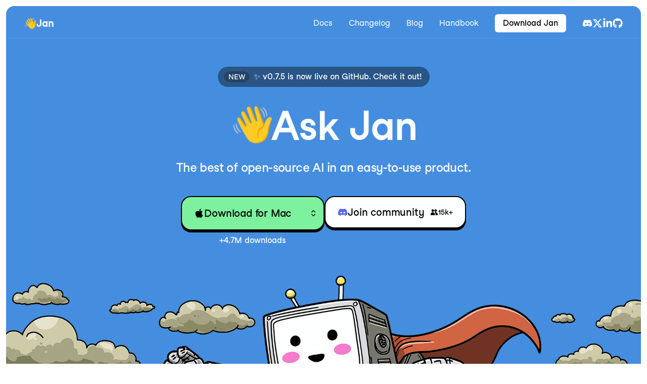

--- FILE ---
content_type: image/svg+xml
request_url: https://www.jan.ai/_next/static/media/Gmail.a4fbc2f4.svg
body_size: -28
content:
<svg width="64" height="64" viewBox="0 0 64 64" fill="none" xmlns="http://www.w3.org/2000/svg">
<g clip-path="url(#clip0_872_868)">
<path d="M8.68182 52.4999H17.2727V31.3787L5 22.0605V48.7727C5 50.8351 6.65068 52.4999 8.68182 52.4999Z" fill="#4285F4" style="fill:#4285F4;fill:color(display-p3 0.2588 0.5216 0.9569);fill-opacity:1;"/>
<path d="M46.7266 52.4999H55.3175C57.3547 52.4999 58.9993 50.8289 58.9993 48.7727V22.0605L46.7266 31.3787" fill="#34A853" style="fill:#34A853;fill:color(display-p3 0.2039 0.6588 0.3255);fill-opacity:1;"/>
<path d="M46.7266 15.2271V31.3786L58.9993 22.0604V17.0907C58.9993 12.4813 53.8018 9.85362 50.1629 12.618" fill="#FBBC04" style="fill:#FBBC04;fill:color(display-p3 0.9843 0.7373 0.0157);fill-opacity:1;"/>
<path d="M17.2734 31.3791V15.2275L32.0007 26.4094L46.728 15.2275V31.3791L32.0007 42.5609" fill="#EA4335" style="fill:#EA4335;fill:color(display-p3 0.9176 0.2627 0.2078);fill-opacity:1;"/>
<path d="M5 17.0907V22.0604L17.2727 31.3786V15.2271L13.8364 12.618C10.1914 9.85362 5 12.4813 5 17.0907Z" fill="#C5221F" style="fill:#C5221F;fill:color(display-p3 0.7725 0.1333 0.1216);fill-opacity:1;"/>
</g>
<defs>
<clipPath id="clip0_872_868">
<rect width="54" height="41" fill="white" style="fill:white;fill-opacity:1;" transform="translate(5 11.5)"/>
</clipPath>
</defs>
</svg>


--- FILE ---
content_type: image/svg+xml
request_url: https://www.jan.ai/_next/static/media/Google.de38e336.svg
body_size: -25
content:
<svg width="64" height="64" viewBox="0 0 64 64" fill="none" xmlns="http://www.w3.org/2000/svg">
<path d="M53.12 32.5C53.12 30.94 52.98 29.44 52.72 28H32V36.52H43.84C43.32 39.26 41.76 41.58 39.42 43.14V48.68H46.56C50.72 44.84 53.12 39.2 53.12 32.5Z" fill="#4285F4" style="fill:#4285F4;fill:color(display-p3 0.2588 0.5216 0.9569);fill-opacity:1;"/>
<path d="M31.9994 54.0002C37.9394 54.0002 42.9194 52.0402 46.5594 48.6802L39.4194 43.1402C37.4594 44.4602 34.9594 45.2602 31.9994 45.2602C26.2794 45.2602 21.4194 41.4002 19.6794 36.2002H12.3594V41.8802C15.9794 49.0602 23.3994 54.0002 31.9994 54.0002Z" fill="#34A853" style="fill:#34A853;fill:color(display-p3 0.2039 0.6588 0.3255);fill-opacity:1;"/>
<path d="M19.68 36.1801C19.24 34.8601 18.98 33.4601 18.98 32.0001C18.98 30.5401 19.24 29.1401 19.68 27.8201V22.1401H12.36C10.86 25.1001 10 28.4401 10 32.0001C10 35.5601 10.86 38.9001 12.36 41.8601L18.06 37.4201L19.68 36.1801Z" fill="#FBBC05" style="fill:#FBBC05;fill:color(display-p3 0.9843 0.7373 0.0196);fill-opacity:1;"/>
<path d="M31.9994 18.76C35.2394 18.76 38.1194 19.88 40.4194 22.04L46.7194 15.74C42.8994 12.18 37.9394 10 31.9994 10C23.3994 10 15.9794 14.94 12.3594 22.14L19.6794 27.82C21.4194 22.62 26.2794 18.76 31.9994 18.76Z" fill="#EA4335" style="fill:#EA4335;fill:color(display-p3 0.9176 0.2627 0.2078);fill-opacity:1;"/>
</svg>


--- FILE ---
content_type: image/svg+xml
request_url: https://www.jan.ai/_next/static/media/Slack.46fec59d.svg
body_size: 101
content:
<svg width="64" height="64" viewBox="0 0 64 64" fill="none" xmlns="http://www.w3.org/2000/svg">
<path d="M17.7684 38.4767C17.7684 41.3246 15.4583 43.6263 12.6 43.6263C9.74174 43.6263 7.43164 41.3246 7.43164 38.4767C7.43164 35.6288 9.74174 33.3271 12.6 33.3271H17.7684V38.4767ZM20.3526 38.4767C20.3526 35.6288 22.6627 33.3271 25.5209 33.3271C28.3792 33.3271 30.6893 35.6288 30.6893 38.4767V51.3506C30.6893 54.1985 28.3792 56.5002 25.5209 56.5002C22.6627 56.5002 20.3526 54.1985 20.3526 51.3506V38.4767Z" fill="#E01E5A" style="fill:#E01E5A;fill:color(display-p3 0.8784 0.1176 0.3529);fill-opacity:1;"/>
<path d="M25.5191 17.7991C22.6608 17.7991 20.3507 15.4974 20.3507 12.6496C20.3507 9.8017 22.6608 7.5 25.5191 7.5C28.3773 7.5 30.6874 9.8017 30.6874 12.6496V17.7991H25.5191ZM25.5191 20.4129C28.3773 20.4129 30.6874 22.7146 30.6874 25.5625C30.6874 28.4104 28.3773 30.7121 25.5191 30.7121H12.559C9.70073 30.7121 7.39062 28.4104 7.39062 25.5625C7.39062 22.7146 9.70073 20.4129 12.559 20.4129H25.5191Z" fill="#36C5F0" style="fill:#36C5F0;fill:color(display-p3 0.2118 0.7725 0.9412);fill-opacity:1;"/>
<path d="M46.2315 25.5625C46.2315 22.7146 48.5416 20.4129 51.3998 20.4129C54.2581 20.4129 56.5682 22.7146 56.5682 25.5625C56.5682 28.4104 54.2581 30.7121 51.3998 30.7121H46.2315V25.5625ZM43.6473 25.5625C43.6473 28.4104 41.3372 30.7121 38.4789 30.7121C35.6206 30.7121 33.3105 28.4104 33.3105 25.5625V12.6496C33.3105 9.8017 35.6206 7.5 38.4789 7.5C41.3372 7.5 43.6473 9.8017 43.6473 12.6496V25.5625Z" fill="#2EB67D" style="fill:#2EB67D;fill:color(display-p3 0.1804 0.7137 0.4902);fill-opacity:1;"/>
<path d="M38.4789 46.2011C41.3372 46.2011 43.6473 48.5028 43.6473 51.3506C43.6473 54.1985 41.3372 56.5002 38.4789 56.5002C35.6206 56.5002 33.3105 54.1985 33.3105 51.3506V46.2011H38.4789ZM38.4789 43.6263C35.6206 43.6263 33.3105 41.3246 33.3105 38.4767C33.3105 35.6288 35.6206 33.3271 38.4789 33.3271H51.439C54.2972 33.3271 56.6073 35.6288 56.6073 38.4767C56.6073 41.3246 54.2972 43.6263 51.439 43.6263H38.4789Z" fill="#ECB22E" style="fill:#ECB22E;fill:color(display-p3 0.9255 0.6980 0.1804);fill-opacity:1;"/>
</svg>


--- FILE ---
content_type: image/svg+xml
request_url: https://www.jan.ai/_next/static/media/Gemini.447ed612.svg
body_size: 33
content:
<svg width="64" height="64" viewBox="0 0 64 64" fill="none" xmlns="http://www.w3.org/2000/svg">
<mask id="mask0_872_811" style="mask-type:alpha" maskUnits="userSpaceOnUse" x="4" y="4" width="56" height="56">
<path d="M31.946 4C31.04 19.02 19.02 31.04 4 31.946V32.054C19.02 32.96 31.04 44.98 31.946 60H32.054C32.96 44.98 44.98 32.96 60 32.054V31.946C44.98 31.04 32.96 19.02 32.054 4H31.946Z" fill="url(#paint0_linear_872_811)" style=""/>
</mask>
<g mask="url(#mask0_872_811)">
<path d="M32 0C49.6608 0 64 14.3392 64 32C64 49.6608 49.6608 64 32 64C14.3392 64 0 49.6608 0 32C0 14.3392 14.3392 0 32 0Z" fill="url(#paint1_linear_872_811)" style=""/>
</g>
<defs>
<linearGradient id="paint0_linear_872_811" x1="50.446" y1="15.02" x2="11.076" y2="48.424" gradientUnits="userSpaceOnUse">
<stop stop-color="#217BFE" style="stop-color:#217BFE;stop-color:color(display-p3 0.1294 0.4824 0.9961);stop-opacity:1;"/>
<stop offset="0.14" stop-color="#1485FC" style="stop-color:#1485FC;stop-color:color(display-p3 0.0784 0.5216 0.9882);stop-opacity:1;"/>
<stop offset="0.27" stop-color="#078EFB" style="stop-color:#078EFB;stop-color:color(display-p3 0.0275 0.5569 0.9843);stop-opacity:1;"/>
<stop offset="0.52" stop-color="#548FFD" style="stop-color:#548FFD;stop-color:color(display-p3 0.3294 0.5608 0.9922);stop-opacity:1;"/>
<stop offset="0.78" stop-color="#A190FF" style="stop-color:#A190FF;stop-color:color(display-p3 0.6314 0.5647 1.0000);stop-opacity:1;"/>
<stop offset="0.89" stop-color="#AF94FE" style="stop-color:#AF94FE;stop-color:color(display-p3 0.6863 0.5804 0.9961);stop-opacity:1;"/>
<stop offset="1" stop-color="#BD99FE" style="stop-color:#BD99FE;stop-color:color(display-p3 0.7412 0.6000 0.9961);stop-opacity:1;"/>
</linearGradient>
<linearGradient id="paint1_linear_872_811" x1="23.994" y1="41.26" x2="48.184" y2="16.228" gradientUnits="userSpaceOnUse">
<stop stop-color="#217BFE" style="stop-color:#217BFE;stop-color:color(display-p3 0.1294 0.4824 0.9961);stop-opacity:1;"/>
<stop offset="0.14" stop-color="#1485FC" style="stop-color:#1485FC;stop-color:color(display-p3 0.0784 0.5216 0.9882);stop-opacity:1;"/>
<stop offset="0.27" stop-color="#078EFB" style="stop-color:#078EFB;stop-color:color(display-p3 0.0275 0.5569 0.9843);stop-opacity:1;"/>
<stop offset="0.52" stop-color="#548FFD" style="stop-color:#548FFD;stop-color:color(display-p3 0.3294 0.5608 0.9922);stop-opacity:1;"/>
<stop offset="0.78" stop-color="#A190FF" style="stop-color:#A190FF;stop-color:color(display-p3 0.6314 0.5647 1.0000);stop-opacity:1;"/>
<stop offset="0.89" stop-color="#AF94FE" style="stop-color:#AF94FE;stop-color:color(display-p3 0.6863 0.5804 0.9961);stop-opacity:1;"/>
<stop offset="1" stop-color="#BD99FE" style="stop-color:#BD99FE;stop-color:color(display-p3 0.7412 0.6000 0.9961);stop-opacity:1;"/>
</linearGradient>
</defs>
</svg>


--- FILE ---
content_type: image/svg+xml
request_url: https://www.jan.ai/_next/static/media/huggingface.73140e72.svg
body_size: 14352
content:
<svg width="46" height="42" viewBox="0 0 46 42" fill="none" xmlns="http://www.w3.org/2000/svg">
<g clip-path="url(#clip0_1251_1130)">
<path d="M45.346 30.8653C45.2284 30.4201 45.0383 29.9977 44.7833 29.615C44.838 29.4136 44.8797 29.2088 44.9074 29.0019C45.0886 27.6892 44.6359 26.4874 43.7829 25.5576C43.3207 25.0497 42.8254 24.7143 42.3008 24.5085C42.6452 23.0273 42.8193 21.5114 42.8202 19.9904C42.8202 19.2956 42.7811 18.6151 42.7155 17.9447C42.6814 17.6099 42.6401 17.276 42.5916 16.943C42.4415 15.9605 42.2187 14.9904 41.925 14.0413C41.7325 13.4176 41.5099 12.8037 41.2577 12.2018C40.88 11.3105 40.4388 10.4476 39.9378 9.61988C39.6092 9.06919 39.2513 8.53668 38.8657 8.02468C38.6767 7.76614 38.4798 7.5137 38.2749 7.26772C37.6679 6.52614 37.0083 5.82974 36.3012 5.18399C36.0663 4.9669 35.8249 4.75725 35.5769 4.55531C35.3329 4.35065 35.0833 4.1526 34.8288 3.96134C34.3164 3.57794 33.787 3.21826 33.2421 2.88345C30.231 1.04486 26.7 -0.00952148 22.9259 -0.00952148C11.9375 -0.00952148 3.03171 8.94442 3.03171 19.9911C3.03128 21.5314 3.20869 23.0664 3.56047 24.5654C3.08852 24.7714 2.63624 25.0926 2.21674 25.5572C1.36396 26.4866 0.911021 27.6839 1.09215 28.9966C1.11968 29.2051 1.16098 29.4116 1.21604 29.6146C0.961296 29.9974 0.771338 30.4201 0.653854 30.8653C0.391663 31.8672 0.477967 32.7707 0.811169 33.5624C0.448908 34.597 0.539364 35.6988 1.01109 36.6568C1.35413 37.3564 1.84508 37.8977 2.4503 38.3814C3.1698 38.9564 4.07043 39.445 5.15678 39.9137C6.45288 40.4695 8.03499 40.9916 8.75449 41.1832C10.613 41.6669 12.395 41.9735 14.2011 41.9885C16.7743 42.0124 18.9902 41.4041 20.5767 39.8474C21.3561 39.9434 22.1407 39.9915 22.9259 39.991C23.7556 39.9893 24.5843 39.9368 25.4076 39.834C26.9904 41.4006 29.2148 42.0144 31.7974 41.9898C33.6033 41.9753 35.3853 41.6686 37.239 41.1843C37.9633 40.9927 39.5447 40.4706 40.8415 39.9148C41.9278 39.4454 42.8285 38.9569 43.5528 38.3827C44.1534 37.8987 44.6439 37.3577 44.9872 36.6581C45.4637 35.6999 45.5494 34.5981 45.1921 33.5635C45.5221 32.7718 45.6079 31.8663 45.346 30.8653ZM43.5019 33.4954C43.867 34.1919 43.8904 34.979 43.5683 35.712C43.0797 36.8228 41.8662 37.698 39.5093 38.6375C38.0437 39.2218 36.7017 39.5954 36.6899 39.5987C34.7514 40.1042 32.9983 40.361 31.4806 40.361C28.9675 40.361 27.0974 39.6637 25.9114 38.2869C23.9059 38.6304 21.8582 38.6421 19.8489 38.3216C18.6614 39.6756 16.802 40.361 14.3101 40.361C12.7922 40.361 11.0393 40.1042 9.10058 39.5987C9.08878 39.5954 7.74723 39.2218 6.28114 38.6375C3.92448 37.698 2.71053 36.8235 2.2222 35.712C1.90014 34.979 1.92352 34.1919 2.28862 33.4954C2.32227 33.4306 2.35854 33.3675 2.39721 33.3065C2.17841 32.9761 2.03165 32.6029 1.96656 32.2112C1.90149 31.8198 1.91958 31.4189 2.01965 31.0349C2.16473 30.4807 2.46429 30.0198 2.87112 29.6888C2.67513 29.365 2.54655 29.0048 2.49313 28.6296C2.37602 27.8138 2.64542 26.9992 3.2513 26.335C3.72325 25.8181 4.3903 25.5336 5.12881 25.5336H5.14847C4.59165 23.7392 4.30933 21.8701 4.31121 19.9904C4.31121 9.7385 12.5781 1.42664 22.7769 1.42664C32.9755 1.42664 41.2424 9.73762 41.2424 19.9904C41.244 21.8752 40.9597 23.7491 40.3993 25.5477C40.4884 25.5389 40.5758 25.5345 40.6617 25.5343C41.4002 25.5343 42.0675 25.8188 42.539 26.3356C43.1449 26.9992 43.4145 27.8144 43.2971 28.6303C43.2438 29.0054 43.1151 29.3657 42.9194 29.6895C43.3262 30.0205 43.626 30.4814 43.7708 31.0356C43.8709 31.4195 43.889 31.8204 43.8239 32.2121C43.759 32.6035 43.6122 32.9767 43.3933 33.3071C43.432 33.3675 43.4687 33.4306 43.5019 33.4954Z" fill="white" style="fill:white;fill-opacity:1;"/>
<path d="M43.3952 33.3073C43.6142 32.9769 43.761 32.6037 43.8261 32.2122C43.891 31.8206 43.8729 31.4197 43.7728 31.0357C43.6277 30.4815 43.328 30.0206 42.9213 29.6896C43.1173 29.3658 43.2458 29.0056 43.2991 28.6304C43.4164 27.8146 43.147 27 42.5409 26.3358C42.0694 25.8189 41.4022 25.5345 40.6636 25.5345C40.5778 25.5345 40.4904 25.5391 40.4012 25.5479C40.961 23.7492 41.2448 21.8755 41.2429 19.991C41.2429 9.73889 32.976 1.42725 22.7782 1.42725C12.5803 1.42725 4.31246 9.73801 4.31246 19.991C4.31063 21.8707 4.59294 23.7398 5.14975 25.5342H5.13006C4.39156 25.5342 3.72452 25.8185 3.25279 26.3353C2.64691 26.999 2.37727 27.8143 2.4946 28.63C2.54806 29.0051 2.67665 29.3656 2.87259 29.6894C2.46576 30.0202 2.16601 30.4811 2.02093 31.0353C1.9209 31.4195 1.90288 31.8204 1.96803 32.212C2.03318 32.6035 2.18001 32.9769 2.3989 33.3073C2.36001 33.3683 2.32417 33.4314 2.29031 33.4962C1.92542 34.1927 1.90185 34.9798 2.22413 35.7128C2.71268 36.8236 3.92617 37.6988 6.28305 38.6383C7.74848 39.2226 9.09071 39.5962 9.10251 39.5995C11.041 40.105 12.7942 40.3618 14.3119 40.3618C16.804 40.3618 18.6634 39.6764 19.8509 38.3224C21.8601 38.6429 23.9079 38.631 25.9134 38.2877C27.0994 39.6646 28.9695 40.3618 31.4826 40.3618C33.0002 40.3618 34.7534 40.105 36.6917 39.5995C36.7037 39.5962 38.0452 39.2226 39.5113 38.6383C41.8682 37.6988 43.0819 36.8236 43.5703 35.7128C43.8923 34.9798 43.8689 34.1927 43.5038 33.4962C43.4706 33.4309 43.4339 33.3677 43.3952 33.3073ZM19.0012 36.2026C18.8989 36.3823 18.7894 36.5578 18.673 36.7285C18.366 37.1804 17.9622 37.5257 17.4936 37.7823C16.5977 38.2734 15.4638 38.445 14.3119 38.445C12.492 38.445 10.6265 38.0169 9.58101 37.7442C9.52944 37.7309 3.17173 35.9254 3.97666 34.3887C4.11212 34.1301 4.33497 34.0269 4.61573 34.0269C5.74905 34.0269 7.81272 35.7236 8.69958 35.7236C8.89776 35.7236 9.03759 35.6388 9.09462 35.4319C9.47261 34.0691 3.34978 33.4962 3.86542 31.5227C3.95632 31.1734 4.20324 31.0315 4.5502 31.0315C6.04863 31.0313 9.41167 33.6807 10.115 33.6807C10.169 33.6807 10.2076 33.6646 10.2286 33.6313C10.2317 33.6262 10.2347 33.6214 10.2376 33.6161C10.5678 33.068 10.3783 32.6696 8.11664 31.2769L7.89946 31.144C5.41061 29.6296 3.66375 28.7183 4.65724 27.6309C4.77151 27.5055 4.93364 27.4499 5.1305 27.4499C5.36385 27.4499 5.64636 27.5283 5.9575 27.6601C7.27195 28.2174 9.09377 29.7373 9.85478 30.4C9.97449 30.5046 10.0934 30.6102 10.2116 30.7165C10.2116 30.7165 11.1752 31.7239 11.7577 31.7239C11.8918 31.7239 12.0056 31.6708 12.0828 31.5394C12.496 30.8391 8.24534 27.6008 8.00565 26.2646C7.84309 25.3594 8.1197 24.9007 8.63098 24.9007C8.87416 24.9007 9.17087 25.0048 9.49839 25.2137C10.5144 25.862 12.4761 29.2509 13.1942 30.5694C13.435 31.0111 13.846 31.1978 14.2164 31.1978C14.9511 31.1978 15.5256 30.4635 14.2836 29.5304C12.4171 28.1263 13.0721 25.8312 13.9629 25.69C14.0009 25.6838 14.0394 25.6807 14.0776 25.6807C14.8878 25.6807 15.245 27.0842 15.245 27.0842C15.245 27.0842 16.2925 29.7285 18.0918 31.5361C19.7244 33.1768 19.9525 34.5231 19.0012 36.2026ZM24.8194 36.5124L24.7261 36.5236L24.567 36.5418C24.4834 36.5506 24.3995 36.5589 24.3153 36.5666L24.2334 36.5741L24.1585 36.5805L24.0523 36.589L23.9349 36.5976L23.8178 36.6053L23.7918 36.607C23.7612 36.6088 23.7307 36.6108 23.6996 36.6123L23.6605 36.6145C23.6243 36.6165 23.588 36.6183 23.5513 36.6198L23.4243 36.6253L23.3092 36.6292L23.2323 36.6314H23.1932C23.1691 36.6314 23.1453 36.6327 23.1213 36.633H23.0833C23.0592 36.633 23.0354 36.633 23.0114 36.6341L22.9135 36.6354H22.7769C22.6697 36.6354 22.5626 36.6343 22.456 36.6321L22.3694 36.6301C22.3448 36.6301 22.3201 36.629 22.2958 36.6281L22.204 36.6255L22.0902 36.6211L21.9875 36.6165L21.9611 36.6154L21.8634 36.6103C21.8361 36.6088 21.8092 36.6075 21.7821 36.6055L21.719 36.6018C21.6397 36.5967 21.5604 36.5912 21.4811 36.5851L21.398 36.5783C21.3631 36.5756 21.3281 36.5723 21.2934 36.5693C21.2525 36.5658 21.2116 36.5618 21.1708 36.5578C21.1024 36.5515 21.034 36.5444 20.9656 36.537H20.9623C21.9609 34.2975 21.4559 32.2059 19.4381 30.179C18.1147 28.8503 17.2344 26.8882 17.0518 26.4575C16.682 25.1823 15.7037 23.7648 14.0787 23.7648C13.9413 23.7648 13.8041 23.7758 13.6684 23.7973C12.9565 23.91 12.3343 24.3219 11.8903 24.9418C11.4105 24.3419 10.9442 23.865 10.5225 23.5957C9.88668 23.1904 9.25215 22.9848 8.63404 22.9848C7.86254 22.9848 7.17297 23.3033 6.69229 23.881L6.68005 23.8958C6.67087 23.8578 6.66213 23.8198 6.65318 23.7815L6.65208 23.7765C6.5606 23.3833 6.4838 22.9868 6.42179 22.5877C6.42179 22.585 6.42179 22.5824 6.42048 22.5798C6.41567 22.5497 6.4113 22.5193 6.40672 22.4893C6.39328 22.4001 6.38067 22.3107 6.36892 22.2213C6.36367 22.1806 6.35799 22.14 6.35297 22.0993L6.33811 21.9774C6.3333 21.9368 6.32937 21.8999 6.325 21.8612L6.32371 21.8516C6.30625 21.6934 6.29096 21.5353 6.27781 21.3767L6.273 21.3158L6.26535 21.2121C6.26317 21.1838 6.26098 21.1552 6.25945 21.1267C6.25945 21.1199 6.25836 21.1133 6.25814 21.1069C6.25259 21.0274 6.24785 20.9477 6.24394 20.8679C6.24175 20.8264 6.23957 20.7851 6.23782 20.7434L6.23345 20.6344L6.23236 20.6015L6.22886 20.5011L6.22668 20.4156C6.22668 20.3816 6.22493 20.3475 6.22449 20.3135C6.22384 20.2794 6.22296 20.2421 6.22275 20.2061C6.22231 20.17 6.22275 20.1345 6.22165 20.0986C6.22078 20.0626 6.22165 20.0268 6.22165 19.991C6.22165 10.7974 13.6354 3.34403 22.7809 3.34403C31.9261 3.34403 39.3396 10.7972 39.3396 19.991V20.2061C39.3396 20.2419 39.3385 20.2779 39.3378 20.3135C39.3378 20.3431 39.3365 20.3724 39.3356 20.4024C39.3356 20.4288 39.3346 20.4554 39.3337 20.4809C39.3337 20.5145 39.3317 20.5481 39.3306 20.5817V20.5843L39.326 20.701C39.3245 20.735 39.3232 20.7693 39.3214 20.8033L39.3204 20.8275L39.3145 20.9365C39.3016 21.17 39.2839 21.403 39.2618 21.6359V21.6387C39.2581 21.6769 39.2544 21.7152 39.2502 21.7534L39.2404 21.8437L39.2209 22.0203L39.2098 22.1097L39.196 22.2149C39.191 22.2531 39.186 22.2916 39.1803 22.3296C39.1746 22.3724 39.1683 22.415 39.1619 22.4576L39.1469 22.5584L39.129 22.6727C39.1228 22.7107 39.1163 22.7485 39.1093 22.7862C39.1021 22.8242 39.0964 22.862 39.0898 22.8998C39.0767 22.9754 39.063 23.0509 39.0485 23.1263C39.0265 23.239 39.004 23.3514 38.9808 23.4639L38.9568 23.5753C38.9489 23.6124 38.9404 23.6497 38.9321 23.6869C38.466 23.2315 37.8488 22.9835 37.1682 22.9835C36.5505 22.9835 35.9154 23.1889 35.2798 23.5942C34.8581 23.8635 34.392 24.3406 33.912 24.9403C33.4674 24.3204 32.8451 23.9085 32.1337 23.7958C31.998 23.7743 31.8608 23.7633 31.7233 23.7633C30.098 23.7633 29.1202 25.1808 28.7503 26.4559C28.5668 26.8867 27.6863 28.8487 26.3617 30.1795C24.3453 32.1999 23.8366 34.2821 24.8194 36.5124ZM41.9145 32.0293L41.908 32.0488C41.8914 32.093 41.8721 32.136 41.8505 32.1777C41.8341 32.2085 41.8164 32.2384 41.7972 32.2674C41.7607 32.3221 41.7207 32.3743 41.6772 32.4236C41.6672 32.435 41.6576 32.4464 41.6462 32.4576C41.6305 32.4745 41.6145 32.4912 41.5981 32.5075C41.3041 32.8005 40.8557 33.0575 40.3488 33.2932C40.2913 33.3193 40.233 33.3455 40.1742 33.3718L40.1157 33.398C40.0766 33.4153 40.0374 33.4325 39.9964 33.4494C39.9573 33.4665 39.9166 33.4837 39.876 33.5003L39.7541 33.5509C39.4689 33.6688 39.1768 33.7813 38.8919 33.8922L38.77 33.9399L38.6496 33.9873C38.5694 34.0187 38.4903 34.0502 38.4125 34.0816L38.2965 34.1286L38.1824 34.1754L38.1265 34.1991C38.0891 34.2147 38.0527 34.2303 38.0162 34.2459C37.1778 34.6077 36.5746 34.9756 36.7013 35.4321C36.7048 35.445 36.7087 35.4573 36.7131 35.4694C36.7244 35.5032 36.7399 35.5351 36.7594 35.5652C36.7708 35.583 36.7839 35.5999 36.7985 35.6153C36.9475 35.771 37.2187 35.7464 37.5606 35.6227C37.6087 35.6049 37.6565 35.5865 37.7039 35.5672L37.7337 35.5549C37.8119 35.5215 37.8947 35.4841 37.9792 35.4437C38.0004 35.4336 38.0219 35.4239 38.0433 35.4127C38.4615 35.2071 38.9354 34.9304 39.4056 34.6784C39.5937 34.5763 39.7844 34.4794 39.9776 34.3873C40.4229 34.1767 40.8415 34.0273 41.178 34.0273C41.336 34.0273 41.4754 34.0598 41.5916 34.1345L41.611 34.1475C41.684 34.1991 41.7452 34.2654 41.7909 34.3423C41.7998 34.357 41.8086 34.3726 41.8171 34.3887C41.9833 34.7061 41.8442 35.0347 41.5184 35.3569C41.2057 35.6665 40.7194 35.9698 40.1666 36.2505C40.1255 36.2714 40.0844 36.2923 40.0427 36.3127C38.3974 37.125 36.2429 37.7368 36.2129 37.7445C35.6387 37.8941 34.8177 38.0904 33.8926 38.2374L33.7558 38.2589L33.7333 38.2622C33.6297 38.278 33.5259 38.2928 33.4219 38.3064C33.3164 38.3206 33.2098 38.3336 33.1025 38.3457L33.0828 38.3479C32.6939 38.3929 32.3034 38.4228 31.9121 38.4371H31.9064C31.7649 38.4421 31.6235 38.4448 31.4819 38.4448H31.3187C31.1028 38.4419 30.8874 38.432 30.6722 38.4153C30.6672 38.4153 30.6617 38.4153 30.6567 38.414C30.5795 38.4081 30.5026 38.4008 30.4257 38.3923C30.346 38.3837 30.2664 38.374 30.1871 38.3633C30.1349 38.3562 30.0829 38.3483 30.0309 38.3398C29.978 38.3312 29.9252 38.3224 29.8725 38.3132L29.8006 38.2996L29.7951 38.2985C29.7193 38.284 29.644 38.2679 29.5688 38.2504C29.5251 38.2405 29.4816 38.2308 29.4386 38.2189L29.4126 38.2124C29.3912 38.2071 29.3704 38.2014 29.3492 38.1957L29.3376 38.1926L29.2703 38.1728C29.2459 38.166 29.2214 38.1585 29.1969 38.1513L29.1884 38.1489L29.1248 38.1293C29.1008 38.1219 29.0767 38.1139 29.0529 38.106L28.9944 38.0865L28.9513 38.0713C28.9098 38.0566 28.8685 38.0415 28.8277 38.0256L28.7888 38.0103L28.7566 37.9975C28.6946 37.9725 28.633 37.9463 28.572 37.9189L28.5316 37.8991L28.5248 37.896C28.5104 37.8892 28.4962 37.8824 28.4818 37.8765C28.4536 37.8629 28.4256 37.8488 28.3979 37.8345L28.3894 37.8304L28.3492 37.809C28.2777 37.7715 28.2078 37.7315 28.1392 37.6891L28.1016 37.6658C28.0828 37.6542 28.064 37.6421 28.0457 37.6298L27.9967 37.5973L27.9441 37.5608L27.9126 37.5382C27.8794 37.5145 27.8468 37.4899 27.8149 37.4646L27.764 37.4253C27.7437 37.4088 27.7236 37.3921 27.7037 37.3752C27.6869 37.3614 27.6705 37.3469 27.6541 37.3324L27.6528 37.3313C27.6351 37.3157 27.6179 37.3001 27.6006 37.2841C27.5836 37.2685 27.5665 37.2526 27.5499 37.2366L27.5479 37.2346C27.5305 37.2179 27.5134 37.201 27.4966 37.1837C27.4798 37.1665 27.4625 37.1494 27.4461 37.1318C27.4297 37.1145 27.4129 37.0967 27.3968 37.0784C27.3806 37.0604 27.3657 37.044 27.3504 37.0262L27.3454 37.0202C27.3305 37.0031 27.3159 36.9857 27.3015 36.968C27.2702 36.9304 27.2399 36.892 27.2106 36.8526C27.1811 36.8131 27.1523 36.7727 27.1241 36.7316L27.0972 36.6912C27.0614 36.6385 27.0264 36.5853 26.9925 36.5313C26.9672 36.4924 26.9425 36.4533 26.9185 36.4135C26.903 36.3887 26.8881 36.3637 26.8732 36.3391L26.8671 36.329C26.8529 36.3048 26.8389 36.2811 26.8254 36.2571C26.8175 36.2442 26.8101 36.2312 26.8031 36.2178C26.7959 36.2042 26.7876 36.1903 26.7799 36.1765L26.7675 36.1548L26.7598 36.1407C26.7452 36.1143 26.7308 36.0878 26.7168 36.061C26.7102 36.0491 26.7039 36.0372 26.6971 36.0258L26.6777 35.9878L26.658 35.9503C26.6089 35.8514 26.5623 35.7512 26.5186 35.6498L26.5031 35.6126C26.4931 35.5878 26.4837 35.5632 26.4736 35.5388C26.4688 35.527 26.464 35.5153 26.4599 35.5035C26.4365 35.4426 26.4146 35.3811 26.3945 35.3192C26.3873 35.297 26.3803 35.2752 26.3738 35.2533C26.358 35.2034 26.3438 35.1531 26.3312 35.1024C26.3156 35.0433 26.3019 34.9837 26.2903 34.9238C26.2879 34.9117 26.2855 34.8996 26.2835 34.888C26.2722 34.8293 26.263 34.7702 26.2558 34.7109C26.254 34.6993 26.2527 34.6876 26.2514 34.676L26.2477 34.6404C26.2429 34.5938 26.2392 34.547 26.237 34.5003C26.237 34.4884 26.2359 34.4765 26.2355 34.4651C26.2344 34.4418 26.2339 34.4185 26.2337 34.3953C26.2215 33.4566 26.6939 32.5543 27.704 31.5392C29.5032 29.732 30.5507 27.0875 30.5507 27.0875C30.5507 27.0875 30.5789 26.9765 30.6374 26.8169C30.6455 26.7947 30.654 26.7718 30.6637 26.7479C30.6977 26.6585 30.7362 26.5706 30.7788 26.4849L30.7873 26.4685C30.8236 26.3955 30.8634 26.3244 30.9062 26.2552C30.9162 26.2391 30.9259 26.2233 30.937 26.2073C30.9691 26.1596 31.003 26.113 31.0386 26.068C31.058 26.0436 31.0792 26.0195 31.1004 25.996C31.1089 25.9867 31.1172 25.9775 31.1262 25.9687C31.2304 25.8604 31.3495 25.7721 31.4843 25.7251L31.5014 25.7194C31.5127 25.7157 31.5241 25.7122 31.5357 25.7089C31.549 25.7054 31.5623 25.7023 31.5761 25.6994L31.5824 25.6981C31.6108 25.6924 31.6397 25.6887 31.6687 25.6867H31.6711C31.6862 25.6867 31.7015 25.6851 31.717 25.6851C31.7365 25.6851 31.7546 25.6851 31.7736 25.6871C31.7933 25.6889 31.8127 25.6911 31.8324 25.6941C31.9945 25.7201 32.1488 25.8172 32.2816 25.967C32.3321 26.0241 32.3775 26.0856 32.4173 26.1506C32.4435 26.1928 32.4682 26.2374 32.4916 26.2844C32.501 26.3039 32.5099 26.3219 32.5187 26.3413C32.5414 26.3909 32.5619 26.4414 32.5798 26.4931C32.6224 26.6139 32.6546 26.7382 32.6758 26.8647C32.6941 26.9757 32.705 27.0877 32.7085 27.1999C32.7103 27.2599 32.7103 27.3208 32.7085 27.382C32.6967 27.6672 32.6386 27.9486 32.5366 28.215C32.5274 28.2394 32.5171 28.264 32.5073 28.2886C32.4872 28.3382 32.4651 28.387 32.4413 28.4347C32.4236 28.4709 32.405 28.5074 32.3849 28.5436C32.3718 28.5678 32.3581 28.592 32.3443 28.6161C32.3091 28.6763 32.2711 28.7361 32.2303 28.7956L32.2056 28.8312C32.109 28.9665 32.0015 29.0934 31.8839 29.2107C31.7681 29.3274 31.644 29.4352 31.5127 29.5337C31.3812 29.6316 31.2577 29.7401 31.1437 29.8581C30.8153 30.2045 30.7388 30.5103 30.8127 30.742C30.8245 30.7785 30.84 30.8139 30.8588 30.8472C30.8808 30.8855 30.9071 30.9206 30.9368 30.9527L30.9484 30.9648L30.9602 30.9766C30.972 30.988 30.9844 30.9992 30.9977 31.0102L31.0108 31.0208C31.0425 31.0454 31.0762 31.0673 31.1114 31.0867C31.1216 31.0922 31.1308 31.0977 31.1424 31.1029C31.1804 31.1216 31.2195 31.1376 31.2597 31.1506C31.2709 31.1543 31.282 31.1576 31.2934 31.1611L31.3076 31.1649L31.3272 31.1702L31.344 31.1743L31.3624 31.1783L31.3805 31.182L31.3978 31.1849C31.4105 31.1871 31.4236 31.1893 31.4367 31.1908L31.4491 31.1928L31.4719 31.195L31.4858 31.1965L31.5088 31.198H31.5223L31.5464 31.1994H31.622L31.6436 31.198L31.6685 31.1965L31.6989 31.1937L31.7273 31.1904C31.7338 31.1904 31.7404 31.1886 31.7469 31.1873C31.8343 31.1745 31.92 31.1513 32.0019 31.1179L32.0367 31.1032C32.0561 31.0946 32.0758 31.0856 32.0937 31.0759C32.1322 31.0566 32.1695 31.0346 32.2053 31.0107C32.2554 30.9777 32.3026 30.9408 32.3467 30.9002C32.3572 30.8907 32.3675 30.8806 32.3775 30.871C32.3825 30.8661 32.3874 30.8615 32.3922 30.8563C32.4018 30.8464 32.4116 30.8367 32.4212 30.8259C32.4911 30.7486 32.5517 30.6634 32.6015 30.5718C33.0291 29.79 33.4772 29.0199 33.9454 28.2622L34.0097 28.1588L34.0746 28.0553C34.1069 28.0028 34.1397 27.9512 34.1722 27.8998L34.205 27.8484C34.3138 27.6771 34.4244 27.5068 34.5369 27.3379L34.6035 27.2377C34.7372 27.0385 34.8705 26.8447 35.0027 26.6607L35.0685 26.5695C35.2122 26.3703 35.3619 26.1752 35.5173 25.985L35.5789 25.9107C35.5891 25.8984 35.5985 25.8861 35.6097 25.8743C35.63 25.8501 35.6503 25.8266 35.6702 25.8038C35.6803 25.7921 35.6897 25.7807 35.7004 25.7693L35.7589 25.7029L35.7882 25.6706C35.8177 25.6388 35.8465 25.6083 35.8749 25.579C35.8946 25.5593 35.9127 25.5397 35.9315 25.5213C36.0423 25.4075 36.1644 25.3053 36.2962 25.2168L36.3268 25.1971C36.3561 25.1773 36.3864 25.1588 36.4175 25.1421C36.934 24.8473 37.3616 24.8256 37.6078 25.0732C37.7568 25.223 37.8394 25.4714 37.8348 25.8172C37.8348 25.8323 37.8348 25.8477 37.8337 25.8635V25.8804C37.8337 25.8962 37.8324 25.9121 37.8311 25.9281C37.8311 25.9479 37.8289 25.9674 37.827 25.9872C37.825 26.0067 37.8239 26.0217 37.8219 26.0392C37.8219 26.0441 37.8211 26.0491 37.8202 26.0544C37.8189 26.0696 37.8169 26.0852 37.8147 26.1007C37.8147 26.1054 37.8147 26.1102 37.813 26.115C37.8106 26.1359 37.8075 26.1565 37.804 26.1772C37.8016 26.197 37.7983 26.2154 37.7948 26.2347L37.7892 26.2675C37.7835 26.2987 37.7763 26.3294 37.7673 26.3597C37.7503 26.4166 37.7297 26.4722 37.7055 26.5262C37.6716 26.6005 37.6342 26.6728 37.5932 26.743C37.5704 26.7821 37.5471 26.8206 37.5228 26.8586C37.4979 26.8979 37.4717 26.9377 37.4446 26.9779C37.3755 27.0772 37.3039 27.1745 37.2294 27.2696L37.1953 27.3128C37.0738 27.4651 36.9484 27.6142 36.819 27.7599L36.7782 27.806C36.7231 27.8677 36.6672 27.9299 36.6099 27.9923L36.5669 28.0393C36.5383 28.0707 36.5083 28.1021 36.4795 28.1337C36.4509 28.1651 36.4209 28.197 36.3908 28.2289L36.301 28.324L36.2099 28.4197L36.1181 28.5155C36.0565 28.5797 35.9947 28.6438 35.9324 28.7079C35.0464 29.6215 34.113 30.532 33.7971 31.0996C33.7759 31.1365 33.7569 31.1748 33.7398 31.2136C33.6948 31.3169 33.676 31.4052 33.6889 31.4766C33.6931 31.5001 33.7011 31.5225 33.7132 31.5431C33.7309 31.5741 33.7525 31.6027 33.7776 31.6281C33.7892 31.6396 33.8014 31.6501 33.8143 31.6598C33.8794 31.7063 33.9579 31.7303 34.0378 31.7281H34.0628L34.0883 31.7261L34.1139 31.7233L34.1351 31.7202C34.1379 31.7197 34.141 31.7193 34.1438 31.7184L34.1633 31.7147L34.1683 31.7136L34.1899 31.709L34.1976 31.707C34.2052 31.705 34.2126 31.7031 34.2203 31.7009C34.2279 31.6987 34.2384 31.6958 34.2476 31.6927C34.2861 31.6811 34.3236 31.6672 34.3606 31.6514C34.38 31.6435 34.399 31.635 34.4178 31.6257C34.4276 31.6213 34.4375 31.6167 34.4466 31.6119L34.4759 31.5974C34.5458 31.5609 34.614 31.5212 34.6804 31.4786L34.7095 31.4588C34.7193 31.4526 34.7292 31.4463 34.7386 31.4392L34.7676 31.4197L34.7831 31.4089L34.8251 31.3793C34.8642 31.3523 34.9007 31.3244 34.9376 31.296L34.9409 31.2934L34.9997 31.2477C35.0798 31.184 35.1559 31.1198 35.2249 31.0594L35.2708 31.019L35.275 31.0151L35.299 30.9938C35.3554 30.9428 35.4056 30.8954 35.4473 30.8563L35.4646 30.8393C35.4797 30.8251 35.4934 30.8117 35.5059 30.8002L35.5304 30.7759L35.5391 30.7673L35.5415 30.7649L35.5671 30.7392L35.5832 30.7223L35.5852 30.7207L35.5929 30.7137L35.6025 30.7049L35.6055 30.702L35.6136 30.6946L35.6582 30.6553L35.6831 30.6329C35.6964 30.6212 35.7093 30.6093 35.7222 30.5973L35.7519 30.5707C35.7574 30.5663 35.7626 30.5615 35.7681 30.5566L35.7993 30.5292L35.8452 30.4885L35.8697 30.4672C35.9647 30.3842 36.0803 30.2838 36.2132 30.1707L36.2676 30.1243L36.3574 30.0485L36.4494 29.9714C36.5695 29.8711 36.6989 29.7645 36.8356 29.654L36.9255 29.5815C37.0019 29.5203 37.0804 29.4579 37.1599 29.395C37.192 29.3698 37.2246 29.3445 37.2578 29.3195C37.3391 29.256 37.4208 29.193 37.5031 29.1308C37.6906 28.9884 37.884 28.8459 38.0797 28.7071L38.1637 28.6482C38.2224 28.6076 38.281 28.5667 38.3395 28.5269L38.3926 28.4909C38.4973 28.4195 38.6035 28.3499 38.7105 28.282L38.7636 28.2484L38.8163 28.2155C38.8692 28.1825 38.9216 28.1502 38.9738 28.1188L39.026 28.0874L39.1305 28.0263L39.233 27.9672L39.2537 27.9558L39.3348 27.911C39.3686 27.8925 39.4023 27.8748 39.4359 27.8574L39.486 27.8315L39.5347 27.8069C39.5517 27.7987 39.5686 27.7902 39.5852 27.7821C39.6948 27.7276 39.8067 27.6775 39.9203 27.6318C39.9511 27.6186 39.9817 27.6068 40.0121 27.5964L40.1017 27.5648C40.1286 27.5558 40.1548 27.5472 40.1799 27.5395L40.1886 27.5369C40.2022 27.5325 40.2157 27.5286 40.2291 27.525L40.233 27.524C40.261 27.5158 40.2887 27.5088 40.316 27.5022H40.318C40.3953 27.4835 40.474 27.4701 40.5533 27.462C40.5898 27.4583 40.6263 27.4563 40.663 27.4565H40.6813C40.7058 27.4565 40.7294 27.458 40.7528 27.4605C40.7635 27.4605 40.7742 27.4627 40.7847 27.464H40.7891C40.7996 27.4653 40.81 27.4668 40.8205 27.4693C40.8308 27.4712 40.8413 27.473 40.8513 27.4754H40.8546C40.8649 27.4776 40.8741 27.4802 40.8848 27.4833C40.9403 27.4989 40.9931 27.5231 41.0416 27.5547C41.0655 27.5703 41.0877 27.5879 41.1083 27.6074L41.1142 27.6131C41.1181 27.6166 41.1218 27.6204 41.1253 27.6241L41.136 27.6358C41.2239 27.7282 41.2964 27.8343 41.351 27.9499L41.3593 27.9696C41.3779 28.0136 41.3925 28.059 41.403 28.1054C41.4341 28.2473 41.422 28.3954 41.3685 28.5305C41.3482 28.5849 41.3235 28.6374 41.2944 28.6875C41.2265 28.8026 41.1459 28.9096 41.0543 29.0065L41.0349 29.0273C41.0058 29.0581 40.9757 29.0888 40.944 29.1196C40.93 29.1334 40.9154 29.147 40.9007 29.1609L40.8559 29.2024L40.8325 29.2233C40.7762 29.2738 40.7183 29.3228 40.6595 29.3702C40.6239 29.3992 40.5881 29.4276 40.5518 29.4555C40.4237 29.5539 40.2933 29.6488 40.1605 29.7404C40.0803 29.7957 39.9994 29.85 39.9179 29.9036C39.7171 30.036 39.5142 30.1652 39.3092 30.2908C38.8792 30.5566 38.4027 30.8409 37.8947 31.1499L37.7632 31.2301C37.6192 31.3184 37.4833 31.4028 37.3552 31.4832L37.2908 31.5238L37.1689 31.6024C37.088 31.6545 37.0074 31.707 36.9268 31.7595L36.8619 31.8026C36.8302 31.8232 36.7987 31.8443 36.7673 31.8654L36.7365 31.8852L36.6421 31.9491L36.592 31.9836L36.5335 32.0244L36.4791 32.0624C36.388 32.1272 36.3032 32.189 36.2252 32.2476L36.1959 32.27C36.15 32.3049 36.1046 32.3405 36.0598 32.3768C35.9923 32.4315 35.9307 32.4837 35.8754 32.534L35.8483 32.5589C35.8328 32.5731 35.8175 32.5874 35.8028 32.6015C35.7928 32.6114 35.7834 32.6212 35.7729 32.6307L35.7589 32.6448C35.7277 32.6764 35.6971 32.7087 35.6676 32.7418L35.6532 32.7585C35.621 32.7959 35.5931 32.8317 35.5686 32.8666L35.5577 32.8822C35.5385 32.9103 35.5208 32.9393 35.5048 32.9692C35.5007 32.9767 35.4969 32.9841 35.4932 32.9916L35.4825 33.014L35.4753 33.0303L35.4707 33.0412L35.467 33.0511L35.462 33.0645C35.4484 33.1017 35.439 33.1403 35.4336 33.1794L35.4318 33.193L35.4305 33.2058V33.275C35.4305 33.2807 35.4305 33.2864 35.432 33.2925L35.4331 33.3031C35.4331 33.3088 35.4345 33.3143 35.4353 33.3204C35.4362 33.3262 35.4377 33.3365 35.4395 33.3446V33.3457C35.441 33.3534 35.4425 33.3609 35.4445 33.3685C35.4465 33.3762 35.4484 33.385 35.4508 33.3929C35.455 33.4085 35.4602 33.4239 35.4657 33.4393C35.4692 33.4485 35.4725 33.4575 35.4762 33.4665C35.4762 33.4665 35.4775 33.4702 35.4784 33.472L35.4862 33.4898L35.4972 33.5142C35.509 33.5394 35.5219 33.564 35.5358 33.588L35.5503 33.613L35.5651 33.6381C35.5677 33.6422 35.5708 33.6462 35.5741 33.6499L35.5789 33.655L35.5843 33.66L35.59 33.6644C35.5983 33.6704 35.6073 33.675 35.6167 33.6783C35.6217 33.68 35.6269 33.6813 35.6322 33.6827C35.7583 33.7112 36.0174 33.6064 36.3617 33.4237C36.3812 33.4131 36.4026 33.4022 36.4234 33.3907L36.5282 33.3332L36.5794 33.3046C36.6158 33.2851 36.653 33.2629 36.691 33.2411L36.7603 33.2018C37.2154 32.9384 37.759 32.6002 38.321 32.2698C38.3736 32.2388 38.4265 32.2078 38.4794 32.1773L38.5856 32.109C38.7088 32.038 38.8327 31.968 38.957 31.8988C39.1137 31.8122 39.2714 31.7279 39.4307 31.6462L39.5347 31.5932C39.6037 31.559 39.6721 31.5256 39.7396 31.4931C39.8703 31.4307 40.0025 31.3714 40.1362 31.3153L40.2094 31.2855L40.2181 31.282C40.606 31.1275 40.9575 31.0322 41.242 31.0322C41.3034 31.0315 41.365 31.0368 41.4255 31.0474H41.4275C41.4469 31.0509 41.4646 31.0548 41.4828 31.0592H41.4861C41.5326 31.0711 41.5778 31.088 41.6206 31.1097C41.6807 31.1409 41.7347 31.1825 41.7804 31.2325C41.8013 31.2558 41.8199 31.2811 41.8363 31.3079C41.8669 31.3551 41.8909 31.4063 41.9082 31.4599C41.9152 31.4808 41.9213 31.5012 41.9276 31.5229C41.9737 31.6892 41.9691 31.8656 41.9145 32.0293Z" fill="#FF9D00" style="fill:#FF9D00;fill:color(display-p3 1.0000 0.6157 0.0000);fill-opacity:1;"/>
<path fill-rule="evenodd" clip-rule="evenodd" d="M39.3339 20.0984V19.9906C39.3339 10.7967 31.923 3.34375 22.7776 3.34375C13.6324 3.34375 6.21868 10.7972 6.21868 19.9906V20.0266C6.21825 20.0505 6.21803 20.0745 6.21868 20.0984C6.21975 20.1342 6.22013 20.17 6.21978 20.2058L6.22089 20.2849L6.22152 20.3132C6.22152 20.3264 6.22198 20.3394 6.22242 20.3526C6.22308 20.3734 6.22349 20.3945 6.22349 20.4154L6.22589 20.5008L6.22939 20.6012L6.23048 20.6342L6.23485 20.7381V20.7431C6.2366 20.7838 6.23881 20.8242 6.24077 20.8646L6.24097 20.8677C6.24316 20.909 6.24536 20.9505 6.24798 20.992C6.25017 21.0302 6.25233 21.0684 6.25517 21.1067L6.25563 21.1135C6.25753 21.1462 6.25972 21.1792 6.26216 21.2119L6.26282 21.2207L6.27003 21.3156L6.27071 21.3217C6.27202 21.3402 6.27331 21.3586 6.27505 21.3764C6.28812 21.5348 6.30335 21.6932 6.32074 21.8511L6.32181 21.861L6.33514 21.9772L6.35002 22.0991L6.36092 22.1819L6.36595 22.2208C6.37759 22.3104 6.3902 22.3998 6.40375 22.489L6.40464 22.4949L6.41751 22.5793C6.47989 22.9811 6.55715 23.3804 6.64912 23.7765L6.65023 23.7813L6.6572 23.811L6.67708 23.8955L6.68932 23.8808C7.17 23.3031 7.85957 22.9846 8.63107 22.9846C9.2494 22.9846 9.88371 23.1902 10.5195 23.5955C10.9412 23.8648 11.4074 24.3417 11.8872 24.9416C12.3312 24.3217 12.9535 23.9096 13.6653 23.7971C13.8011 23.7756 13.9383 23.7648 14.0757 23.7646C15.7004 23.7646 16.679 25.1821 17.0487 26.4572C17.2313 26.888 18.1117 28.85 19.4392 30.1772C21.4572 32.2041 21.9622 34.2955 20.9634 36.535H20.9669C21.0349 36.5427 21.1033 36.5497 21.1721 36.5561C21.2129 36.56 21.2536 36.564 21.2947 36.5675L21.3091 36.5688L21.3993 36.5765L21.4824 36.5831C21.5614 36.5892 21.6408 36.595 21.7203 36.6L21.7834 36.6037L21.8335 36.6068L21.8645 36.6086L21.9622 36.6136L21.9888 36.6147L22.0913 36.6193L22.2053 36.6237L22.2969 36.6264L22.3122 36.6268C22.3316 36.6277 22.3511 36.6283 22.3705 36.6283L22.3915 36.629C22.5204 36.6321 22.6491 36.6336 22.778 36.6334H22.9148L23.0125 36.6323C23.0365 36.6312 23.0603 36.6312 23.0846 36.6312H23.1226L23.1556 36.6303C23.1685 36.6299 23.1814 36.6294 23.1945 36.6294H23.2336L23.3103 36.6275L23.4256 36.6235L23.5526 36.6178C23.5893 36.6165 23.6255 36.6145 23.6618 36.6127L23.7009 36.6103L23.759 36.6072L23.7931 36.6053L23.8189 36.6035L23.9362 36.5958L24.0534 36.5873L24.1598 36.5787L24.2345 36.5723L24.3166 36.5649C24.4539 36.5526 24.5906 36.5381 24.7274 36.5216L24.8207 36.5104C23.8377 34.2804 24.3466 32.1979 26.3561 30.1792C27.6808 28.8485 28.5611 26.8865 28.7446 26.4555C29.1145 25.1806 30.0925 23.7631 31.7177 23.7631C31.8551 23.7631 31.9925 23.7741 32.1282 23.7956C32.8394 23.908 33.4617 24.3201 33.9063 24.94C34.3863 24.3403 34.8524 23.863 35.2743 23.5937C35.9099 23.1886 36.5448 22.983 37.1625 22.983C37.8433 22.983 38.4604 23.2313 38.9264 23.6866C38.9349 23.6495 38.9432 23.6124 38.9513 23.575L38.9751 23.4639C38.9836 23.4232 38.9922 23.3826 39.0002 23.342C39.0147 23.2701 39.0291 23.1983 39.0429 23.1258C39.0573 23.0507 39.071 22.9751 39.0842 22.8996L39.0909 22.8587C39.0951 22.8345 39.099 22.8104 39.1036 22.786C39.111 22.7482 39.1171 22.7104 39.1233 22.6722L39.1257 22.6577L39.1412 22.5582L39.1565 22.4574C39.1676 22.3829 39.1781 22.3076 39.1879 22.2331L39.1903 22.2147L39.2041 22.1097L39.2152 22.02L39.2349 21.8434L39.2426 21.7725L39.2445 21.7531C39.2487 21.7149 39.2526 21.6767 39.2561 21.6385V21.6354C39.2589 21.6051 39.262 21.5746 39.2646 21.544C39.2801 21.3709 39.2933 21.197 39.3037 21.0223C39.3057 20.9938 39.3072 20.965 39.309 20.9362V20.9349L39.3147 20.827L39.316 20.8029C39.3195 20.7299 39.3225 20.657 39.3249 20.5841V20.5815L39.326 20.5529C39.3271 20.529 39.328 20.5048 39.328 20.4806L39.3284 20.471C39.3293 20.4483 39.3302 20.4251 39.3302 20.402L39.3308 20.3822C39.3315 20.3592 39.3321 20.3363 39.3321 20.3132L39.3326 20.2937C39.3332 20.2645 39.3339 20.235 39.3339 20.2058V20.0984ZM18.6706 36.7283C19.982 34.795 19.8889 33.3439 18.0898 31.5361C16.2903 29.728 15.2431 27.0842 15.2431 27.0842C15.2431 27.0842 14.8522 25.5485 13.9607 25.6895C13.0693 25.8305 12.4153 28.1254 14.2819 29.5301C16.1483 30.9349 13.9105 31.8873 13.1921 30.5691C12.4737 29.2507 10.5123 25.862 9.49542 25.2137C8.47856 24.5655 7.76343 24.9288 8.00312 26.2648C8.12219 26.928 9.22954 28.0599 10.2641 29.1174C11.3137 30.1902 12.2884 31.1866 12.0799 31.5392C11.6663 32.2392 10.2097 30.7165 10.2097 30.7165C10.2097 30.7165 5.64842 26.5434 4.65558 27.6309C3.7401 28.6332 5.15178 29.4853 7.32712 30.7987C7.51197 30.9103 7.70249 31.0254 7.89761 31.144C10.3865 32.6588 10.58 33.0584 10.2267 33.6315C10.0963 33.8432 9.26317 33.3404 8.23843 32.7221C6.49158 31.6675 4.18825 30.2772 3.86291 31.5216C3.58149 32.5986 5.2761 33.2585 6.81299 33.8571C8.09335 34.3557 9.2645 34.8117 9.09211 35.4307C8.9136 36.0726 7.94589 35.5373 6.88817 34.9521C5.70066 34.2951 4.39953 33.5755 3.97369 34.3875C3.16898 35.923 9.5256 37.7306 9.57804 37.744C11.6318 38.2796 16.8477 39.4143 18.6706 36.7283ZM27.1186 36.7283C25.8072 34.795 25.9003 33.3439 27.6996 31.5361C29.4989 29.728 30.5461 27.0842 30.5461 27.0842C30.5461 27.0842 30.937 25.5485 31.8284 25.6895C32.7199 25.8305 33.3738 28.1254 31.5075 29.5301C29.6409 30.9349 31.8787 31.8873 32.5971 30.5691C33.3157 29.2507 35.2758 25.862 36.2927 25.2137C37.3096 24.5655 38.0251 24.9288 37.7852 26.2648C37.6663 26.928 36.5588 28.0599 35.5242 29.1176C34.4746 30.1904 33.4999 31.1866 33.7081 31.5392C34.1217 32.2392 35.5795 30.7156 35.5795 30.7156C35.5795 30.7156 40.1406 26.5427 41.1338 27.6303C42.0491 28.6324 40.6374 29.4847 38.4619 30.798C38.2716 30.9129 38.0815 31.028 37.8916 31.1433C35.4028 32.6581 35.2092 33.0577 35.5623 33.6306C35.6929 33.8426 36.526 33.3395 37.5505 32.7212C39.2976 31.6668 41.601 30.2763 41.9263 31.5209C42.2079 32.5979 40.5131 33.2578 38.9762 33.8564C37.6958 34.355 36.5247 34.8111 36.6969 35.4301C36.8752 36.0717 37.8427 35.5364 38.9002 34.9512C40.0877 34.2942 41.389 33.5741 41.8147 34.3869C42.6196 35.9232 36.2619 37.7291 36.2105 37.7423C34.1567 38.2796 28.9408 39.4143 27.1186 36.7283Z" fill="#FFD21E" style="fill:#FFD21E;fill:color(display-p3 1.0000 0.8235 0.1176);fill-opacity:1;"/>
<path fill-rule="evenodd" clip-rule="evenodd" d="M28.1576 15.4597C28.4159 15.5515 28.6079 15.8309 28.7906 16.0969C29.0375 16.4563 29.2673 16.7908 29.62 16.6023C30.036 16.3798 30.3771 16.0385 30.5999 15.6211C30.823 15.2037 30.9181 14.7294 30.873 14.2579C30.8394 13.9053 30.7284 13.5646 30.5479 13.2603C30.3675 12.9561 30.1221 12.6958 29.8297 12.4984C29.5372 12.301 29.2046 12.1712 28.8564 12.1185C28.5079 12.0659 28.1521 12.0915 27.8148 12.1937C27.4774 12.2958 27.167 12.4719 26.9054 12.7091C26.6439 12.9464 26.4379 13.239 26.3024 13.5659C26.1669 13.8928 26.1051 14.2459 26.1215 14.5997C26.1381 14.9536 26.2323 15.2991 26.3977 15.6119C26.5611 15.921 26.9238 15.7751 27.3066 15.6211C27.6066 15.5005 27.9192 15.3749 28.1576 15.4597ZM16.9325 15.4597C16.6743 15.5515 16.4822 15.8311 16.2996 16.0969C16.0527 16.4565 15.8226 16.7908 15.4702 16.6023C14.947 16.3238 14.5458 15.8592 14.3447 15.2995C14.1436 14.7397 14.1571 14.1247 14.3825 13.5743C14.6079 13.0239 15.029 12.5777 15.5639 12.3225C16.0988 12.0674 16.709 12.0216 17.2756 12.1941C17.7268 12.3307 18.1275 12.5987 18.4272 12.9642C18.727 13.3297 18.9121 13.7763 18.9595 14.2476C19.0067 14.7188 18.9138 15.1936 18.6927 15.6119C18.5291 15.921 18.1664 15.7751 17.7836 15.6213C17.4834 15.5005 17.1711 15.3749 16.9325 15.4597ZM26.421 25.7292C28.2002 24.32 28.8537 22.0193 28.8537 20.602C28.8537 19.4817 28.1041 19.8343 26.9039 20.4317L26.8362 20.4654C25.7345 21.0139 24.268 21.7442 22.6581 21.7442C21.0481 21.7442 19.5815 21.0139 18.4801 20.4651C17.241 19.8481 16.4639 19.4611 16.4639 20.6022C16.4639 22.0643 17.1591 24.465 19.0674 25.8596C19.3193 25.3458 19.674 24.8898 20.1092 24.5199C20.5442 24.15 21.0507 23.8743 21.5965 23.71C21.787 23.6529 21.9832 23.9826 22.184 24.3202C22.3778 24.6458 22.576 24.9788 22.7774 24.9788C22.9922 24.9788 23.2031 24.6506 23.4091 24.3303C23.6243 23.9954 23.8343 23.6692 24.0373 23.7344C25.0587 24.0641 25.9133 24.7791 26.421 25.7292Z" fill="#32343D" style="fill:#32343D;fill:color(display-p3 0.1961 0.2039 0.2392);fill-opacity:1;"/>
<path d="M26.4196 25.7288C25.493 26.4629 24.2613 26.9552 22.6574 26.9552C21.1504 26.9552 19.9719 26.5207 19.0664 25.8593C19.3183 25.3455 19.673 24.8892 20.1082 24.5195C20.5432 24.1496 21.0497 23.8739 21.5955 23.7096C21.9695 23.5974 22.3661 24.9784 22.7764 24.9784C23.2156 24.9784 23.6388 23.6064 24.0363 23.734C25.0575 24.064 25.9118 24.779 26.4196 25.7288Z" fill="#FF323D" style="fill:#FF323D;fill:color(display-p3 1.0000 0.1961 0.2392);fill-opacity:1;"/>
<path fill-rule="evenodd" clip-rule="evenodd" d="M12.6747 17.4525C12.4631 17.5948 12.2197 17.6825 11.9662 17.7075C11.7127 17.7328 11.457 17.6946 11.2218 17.5964C11.0337 17.5184 10.8628 17.4037 10.719 17.259C10.5751 17.1144 10.4611 16.9426 10.3834 16.7535C10.286 16.5169 10.2481 16.2599 10.2731 16.0051C10.2982 15.7503 10.3854 15.5056 10.5269 15.2927C10.6971 15.0366 10.939 14.837 11.222 14.7191C11.505 14.6013 11.8165 14.5704 12.1169 14.6306C12.4174 14.6907 12.6934 14.8391 12.9099 15.0568C13.1265 15.2747 13.2739 15.5524 13.3335 15.8544C13.3932 16.1565 13.3625 16.4695 13.2453 16.754C13.1281 17.0384 12.9294 17.2814 12.6747 17.4525ZM34.8328 17.4525C34.621 17.5948 34.3776 17.6825 34.1242 17.7075C33.8705 17.7328 33.6149 17.6946 33.3796 17.5964C33.1914 17.5182 33.0206 17.4037 32.8768 17.259C32.733 17.1144 32.619 16.9426 32.5412 16.7535C32.444 16.5169 32.4062 16.2599 32.4311 16.0051C32.4562 15.7503 32.5434 15.5056 32.6848 15.2927C32.8119 15.1012 32.9799 14.9406 33.1764 14.8222C33.3728 14.7038 33.5928 14.6307 33.8207 14.6082C34.0488 14.5857 34.2789 14.6143 34.4943 14.6919C34.71 14.7696 34.9057 14.8944 35.0676 15.0573C35.2844 15.275 35.4319 15.5524 35.4915 15.8544C35.5514 16.1565 35.5206 16.4695 35.4033 16.754C35.2859 17.0384 35.0875 17.2814 34.8328 17.4525Z" fill="#FFAD03" style="fill:#FFAD03;fill:color(display-p3 1.0000 0.6784 0.0118);fill-opacity:1;"/>
</g>
<defs>
<clipPath id="clip0_1251_1130">
<rect width="45" height="42" fill="white" style="fill:white;fill-opacity:1;" transform="translate(0.5)"/>
</clipPath>
</defs>
</svg>


--- FILE ---
content_type: application/javascript
request_url: https://www.jan.ai/_next/static/chunks/pages/index-f1a5e7cf0be91f30.js
body_size: 9708
content:
(self.webpackChunk_N_E=self.webpackChunk_N_E||[]).push([[5405],{21464:function(e,s,t){(window.__NEXT_P=window.__NEXT_P||[]).push(["/",function(){return t(35368)}])},35368:function(e,s,t){"use strict";t.r(s),t.d(s,{__N_SSG:function(){return P},__toc:function(){return Z},default:function(){return X}});var a=t(85893),l=t(26997),n=t(82643),r=t(67294),i=t(55346),c="/_next/static/media/huggingface.73140e72.svg",d=t(14130),o=t(30303),x="/_next/static/media/cute-robot-flying.1479447f.png",m=t(37649),h="/_next/static/media/app-jan.65416812.png",u=t(61163),p=t(60998),f=t(78088),g=t(94777);let b=e=>{let{className:s,...t}=e;return(0,a.jsx)(u.LCd,{className:(0,g.cn)("!text-black",s),...t})},j=e=>{let{className:s,...t}=e;return(0,a.jsx)("svg",{"aria-label":"Verified Account",viewBox:"0 0 24 24",className:s,...t,children:(0,a.jsx)("g",{fill:"currentColor",children:(0,a.jsx)("path",{d:"M22.5 12.5c0-1.58-.875-2.95-2.148-3.6.154-.435.238-.905.238-1.4 0-2.21-1.71-3.998-3.818-3.998-.47 0-.92.084-1.336.25C14.818 2.415 13.51 1.5 12 1.5s-2.816.917-3.437 2.25c-.415-.165-.866-.25-1.336-.25-2.11 0-3.818 1.79-3.818 4 0 .494.083.964.237 1.4-1.272.65-2.147 2.018-2.147 3.6 0 1.495.782 2.798 1.942 3.486-.02.17-.032.34-.032.514 0 2.21 1.708 4 3.818 4 .47 0 .92-.086 1.335-.25.62 1.334 1.926 2.25 3.437 2.25 1.512 0 2.818-.916 3.437-2.25.415.163.865.248 1.336.248 2.11 0 3.818-1.79 3.818-4 0-.174-.012-.344-.033-.513 1.158-.687 1.943-1.99 1.943-3.484zm-6.616-3.334l-4.334 6.5c-.145.217-.382.334-.625.334-.143 0-.288-.04-.416-.126l-.115-.094-2.415-2.415c-.293-.293-.293-.768 0-1.06s.768-.294 1.06 0l1.77 1.767 3.825-5.74c.23-.345.696-.436 1.04-.207.346.23.44.696.21 1.04z"})})})},w=(e,s)=>!e||e.length<=s?e:"".concat(e.slice(0,s-3),"..."),v=e=>{let{className:s,...t}=e;return(0,a.jsx)("div",{className:(0,g.cn)("rounded-md bg-primary/10",s),...t})},N=e=>{let{className:s,...t}=e;return(0,a.jsxs)("div",{className:(0,g.cn)("flex size-full max-h-max min-w-72 flex-col gap-2 rounded-lg border p-4",s),...t,children:[(0,a.jsxs)("div",{className:"flex flex-row gap-2",children:[(0,a.jsx)(v,{className:"size-10 shrink-0 rounded-full"}),(0,a.jsx)(v,{className:"h-10 w-full"})]}),(0,a.jsx)(v,{className:"h-20 w-full"})]})},y=e=>{let{className:s,...t}=e;return(0,a.jsx)("div",{className:(0,g.cn)("flex size-full flex-col items-center justify-center gap-2 rounded-lg border p-4",s),...t,children:(0,a.jsx)("h3",{children:"Tweet not found"})})},k=e=>{let{tweet:s}=e;return(0,a.jsxs)("div",{className:"flex flex-row justify-between tracking-tight",children:[(0,a.jsxs)("div",{className:"flex items-center space-x-2",children:[(0,a.jsx)("a",{href:s.user.url,target:"_blank",rel:"noreferrer",children:(0,a.jsx)("img",{title:"Profile picture of ".concat(s.user.name),alt:s.user.screen_name,height:48,width:48,src:s.user.profile_image_url_https,className:"overflow-hidden rounded-md border border-transparent"})}),(0,a.jsxs)("div",{children:[(0,a.jsxs)("a",{href:s.user.url,target:"_blank",rel:"noreferrer",className:"flex items-center whitespace-nowrap font-semibold",children:[w(s.user.name,20),s.user.verified||s.user.is_blue_verified&&(0,a.jsx)(j,{className:"ml-1 inline size-4 text-yellow-500"})]}),(0,a.jsx)("div",{className:"flex items-center space-x-1",children:(0,a.jsxs)("a",{href:s.user.url,target:"_blank",rel:"noreferrer",className:"text-sm text-gray-500 transition-all duration-75",children:["@",w(s.user.screen_name,16)]})})]})]}),(0,a.jsxs)("a",{href:s.url,target:"_blank",rel:"noreferrer",children:[(0,a.jsx)("span",{className:"sr-only",children:"Link to tweet"}),(0,a.jsx)(b,{className:"size-5 items-start text-[#3BA9EE] transition-all ease-in-out hover:scale-105 border-none"})]})]})},_=e=>{let{tweet:s}=e;return(0,a.jsx)("div",{className:"break-words leading-normal tracking-tighter",children:s.entities.map((e,s)=>{switch(e.type){case"url":case"symbol":case"hashtag":case"mention":return(0,a.jsx)("a",{href:e.href,target:"_blank",rel:"noopener noreferrer",className:"text-sm tracking-normal font-normal text-gray-500",children:(0,a.jsx)("span",{children:e.text})},s);case"text":return(0,a.jsx)("span",{className:"text-sm tracking-normal font-normal",dangerouslySetInnerHTML:{__html:e.text}},s)}})})},z=e=>{let{tweet:s,components:t,className:l,...n}=e,r=(0,p.CI)(s);return(0,a.jsxs)("div",{className:(0,g.cn)("relative flex w-full max-w-lg flex-col gap-2 overflow-hidden rounded-lg border p-4 backdrop-blur-md font-inter !tracking-normal hover:bg-neutral-50",l),...n,children:[(0,a.jsx)(k,{tweet:r}),(0,a.jsx)(_,{tweet:r})]})},C=e=>{let{id:s,apiUrl:t,fallback:l=(0,a.jsx)(N,{}),components:n,fetchOptions:r,onError:i,...c}=e,{data:d,error:o,isLoading:x}=(0,f.g)(s,t,r);if(x)return l;if(o||!d){let e=(null==n?void 0:n.TweetNotFound)||y;return(0,a.jsx)(e,{error:i?i(o):o})}return(0,a.jsx)(z,{tweet:d,components:n,...c})},E=[{id:"1959360209970700621"},{id:"1959018716219277654"},{id:"1959410685093523580"},{id:"1959003819196785143"},{id:"1956547833999560863"},{id:"1956616098885079434"},{id:"1955283174340128809"},{id:"1955680680261652896"},{id:"1955624616560566446"},{id:"1955633387038966112"},{id:"1955326315160043918"},{id:"1952305678497747137"}];function M(){return(0,r.useEffect)(()=>{let e=document.querySelectorAll(".tweet-nav-btn"),s=e=>{let s=e.currentTarget.dataset.direction,t=document.querySelector(".tweet-marquee-container");"left"===s?null==t||t.scrollBy({left:-300,behavior:"smooth"}):null==t||t.scrollBy({left:300,behavior:"smooth"})};return e.forEach(e=>{e.addEventListener("click",s)}),()=>{e.forEach(e=>{e.removeEventListener("click",s)})}},[]),(0,a.jsxs)("div",{className:"space-y-4 !font-inter",children:[(0,a.jsx)("div",{className:"tweet-marquee-container overflow-x-auto overflow-y-hidden",children:(0,a.jsx)("div",{className:"tweet-marquee flex gap-6 items-start",children:[...E,...E,...E].map((e,s)=>(0,a.jsx)("div",{className:"flex-shrink-0 w-80",children:(0,a.jsx)(C,{id:e.id})},"".concat(e.id,"-").concat(s)))})}),(0,a.jsxs)("div",{className:"flex justify-center gap-6",children:[(0,a.jsx)("button",{className:"tweet-nav-btn size-12 cursor-pointer rounded-full border border-black shadow-[0px_4px_0px_0px_rgba(0,0,0,1)] flex items-center justify-center bg-white hover:bg-gray-50 transition-all","data-direction":"left",children:(0,a.jsx)("svg",{width:"25",height:"24",viewBox:"0 0 25 24",fill:"none",xmlns:"http://www.w3.org/2000/svg",children:(0,a.jsx)("path",{d:"M10.5 18L4.5 12L10.5 6M5.5 12L20.5 12",stroke:"black",strokeWidth:"2",strokeLinecap:"square"})})}),(0,a.jsx)("button",{className:"tweet-nav-btn size-12 cursor-pointer rounded-full border border-black shadow-[0px_4px_0px_0px_rgba(0,0,0,1)] flex items-center justify-center bg-white hover:bg-gray-50 transition-all","data-direction":"right",children:(0,a.jsx)("svg",{width:"25",height:"24",viewBox:"0 0 25 24",fill:"none",xmlns:"http://www.w3.org/2000/svg",children:(0,a.jsx)("path",{d:"M14.5 6L20.5 12L14.5 18M19.5 12H4.5",stroke:"black",strokeWidth:"2",strokeLinecap:"square"})})})]}),(0,a.jsx)("style",{dangerouslySetInnerHTML:{__html:"\n          .tweet-marquee {\n            animation: marquee 10s linear infinite;\n          }\n          \n          .tweet-marquee:hover {\n            animation-play-state: paused;\n          }\n          \n          @keyframes marquee {\n            0% {\n              transform: translateX(0);\n            }\n            100% {\n              transform: translateX(-33.33%);\n            }\n          }\n          \n          .tweet-marquee-container::-webkit-scrollbar {\n            display: none;\n          }\n          \n          .tweet-marquee-container {\n            scrollbar-width: none;\n            -ms-overflow-style: none;\n          }\n        "}})]})}var H=t(31093);let A=[{name:"ChatGPT",icon:{src:"/_next/static/media/ChatGPT.9f13c2d0.svg",height:64,width:64,blurWidth:0,blurHeight:0},company:"OpenAI"},{name:"Claude",icon:{src:"/_next/static/media/Claude.210dfebe.svg",height:64,width:64,blurWidth:0,blurHeight:0},company:"Anthropic"},{name:"Gemini",icon:{src:"/_next/static/media/Gemini.447ed612.svg",height:64,width:64,blurWidth:0,blurHeight:0},company:"Google"},{name:"Llama",icon:{src:"/_next/static/media/Meta.58983330.svg",height:64,width:64,blurWidth:0,blurHeight:0},company:"Meta"},{name:"Mistral",icon:{src:"/_next/static/media/Mistral AI.37fcd34f.svg",height:64,width:64,blurWidth:0,blurHeight:0},company:"Mistral AI"},{name:"Qwen",icon:{src:"/_next/static/media/Qwen.d6139d59.svg",height:64,width:64,blurWidth:0,blurHeight:0},company:"Alibaba"},{name:"DeepSeek",icon:{src:"/_next/static/media/DeepSeek.e6af9915.svg",height:64,width:64,blurWidth:0,blurHeight:0},company:"DeepSeek"},{name:"Gemma",icon:{src:"/_next/static/media/Gemma.41a71126.svg",height:64,width:64,blurWidth:0,blurHeight:0},company:"Google"},{name:"Kimi",icon:{src:"/_next/static/media/Kimi.4d84a674.svg",height:64,width:64,blurWidth:0,blurHeight:0},company:"Moonshot AI"}],F=[{name:"Gmail",icon:{src:"/_next/static/media/Gmail.a4fbc2f4.svg",height:64,width:64,blurWidth:0,blurHeight:0},description:"Organize your inbox"},{name:"Amazon",icon:{src:"/_next/static/media/Amazone.96f7ac8c.svg",height:64,width:64,blurWidth:0,blurHeight:0},description:"Shop for products"},{name:"Google",icon:{src:"/_next/static/media/Google.de38e336.svg",height:64,width:64,blurWidth:0,blurHeight:0},description:"Search the web"},{name:"Notion",icon:{src:"/_next/static/media/Notion.53dfca9f.svg",height:64,width:64,blurWidth:0,blurHeight:0},description:"Write and organize"},{name:"Figma",icon:{src:"/_next/static/media/Figma.44f18ffd.svg",height:64,width:64,blurWidth:0,blurHeight:0},description:"Design with AI"},{name:"YouTube",icon:{src:"/_next/static/media/Youtube.39a1f7fc.svg",height:64,width:64,blurWidth:0,blurHeight:0},description:"Look for videos"},{name:"Slack",icon:{src:"/_next/static/media/Slack.46fec59d.svg",height:64,width:64,blurWidth:0,blurHeight:0},description:"Read channel messages"},{name:"Google Drive",icon:{src:"/_next/static/media/Google-drive.8d93e789.svg",height:64,width:64,blurWidth:0,blurHeight:0},description:"Find and fetch files"},{name:"Jira",icon:{src:"/_next/static/media/Jira.f7e2fed6.svg",height:64,width:64,blurWidth:0,blurHeight:0},description:"Manage tickets"}],L=["Minimalist UI tasted","Currently on a portfolio refresh","Wants brief, to-the-point answers","Frequent Figma/prototyping questions","Dark-mode sharer","Curious about type trends (Mostly harmless)"];function J(){return(0,a.jsx)("section",{className:"container mx-auto pt-20 pb-0 md:pb-20",children:(0,a.jsxs)("div",{className:"max-w-6xl mx-auto px-4",children:[(0,a.jsx)(H.E.h2,{className:"text-4xl max-w-sm font-bold mb-20 -tracking-[1.2px]",initial:{opacity:0,y:60},whileInView:{opacity:1,y:0},viewport:{once:!0,amount:.3},transition:{duration:.6,delay:.2},children:"Best of open-source AI in one app"}),(0,a.jsx)(H.E.div,{className:"mb-16",initial:{opacity:0,y:60},whileInView:{opacity:1,y:0},viewport:{once:!0,amount:.3},transition:{duration:.6,delay:.4},children:(0,a.jsxs)("div",{className:"flex items-start gap-8 flex-col lg:flex-row",children:[(0,a.jsxs)("div",{className:"flex-1",children:[(0,a.jsx)("div",{className:"text-[28px] mb-8 size-12 bg-white text-black rounded-full flex items-center justify-center font-semibold shadow-[0px_4px_0px_0px_rgba(0,0,0,1)] border-2 border-black",children:"1"}),(0,a.jsx)("h3",{className:"text-[28px] font-bold mb-2 max-w-sm -tracking-[0.7px]",children:"Models"}),(0,a.jsx)("p",{className:"text-gray-700 mb-4 max-w-sm text-base -tracking-[0.4px]",children:"Choose from open models or plug in your favorite online models."})]}),(0,a.jsx)("div",{className:"flex-1 w-full",children:(0,a.jsx)("div",{className:"grid grid-cols-3",children:A.map((e,s)=>(0,a.jsxs)("div",{className:"flex flex-col items-center border-b py-8",children:[(0,a.jsx)("div",{className:"size-11 mb-2 flex items-center justify-center",children:(0,a.jsx)("img",{src:e.icon.src,alt:e.name})}),(0,a.jsx)("span",{className:"text-lg font-medium -tracking-[0.4px]",children:e.name}),e.company&&(0,a.jsx)("span",{className:"text-sm text-gray-500 -tracking-[0.4px]",children:e.company})]},e.name))})})]})}),(0,a.jsx)(H.E.div,{className:"mb-16",initial:{opacity:0,y:60},whileInView:{opacity:1,y:0},viewport:{once:!0,amount:.3},transition:{duration:.6,delay:.6},children:(0,a.jsxs)("div",{className:"flex items-start gap-8 flex-col lg:flex-row",children:[(0,a.jsxs)("div",{className:"flex-1",children:[(0,a.jsx)("div",{className:"text-[28px] mb-8 size-12 bg-white text-black rounded-full flex items-center justify-center font-semibold shadow-[0px_4px_0px_0px_rgba(0,0,0,1)] border-2 border-black",children:"2"}),(0,a.jsx)("h3",{className:"text-[28px] font-bold mb-2 max-w-sm -tracking-[0.7px]",children:"Connectors"}),(0,a.jsx)("p",{className:"text-gray-700 mb-4 max-w-sm text-base -tracking-[0.4px]",children:"Connect your email, files, notes and calendar. Jan works where you work."})]}),(0,a.jsx)("div",{className:"flex-1 w-full",children:(0,a.jsx)("div",{className:"grid grid-cols-3",children:F.map(e=>(0,a.jsxs)("div",{className:"flex flex-col items-center border-b py-8",children:[(0,a.jsx)("div",{className:"size-11 mb-2 flex items-center justify-center",children:(0,a.jsx)("img",{src:e.icon.src,alt:e.name})}),(0,a.jsx)("span",{className:"text-lg font-medium -tracking-[0.4px]",children:e.name}),(0,a.jsx)("span",{className:"text-sm text-gray-500 -tracking-[0.4px]",children:e.description})]},e.name))})})]})}),(0,a.jsx)(H.E.div,{className:"mb-16",initial:{opacity:0,y:60},whileInView:{opacity:1,y:0},viewport:{once:!0,amount:.3},transition:{duration:.6,delay:.8},children:(0,a.jsxs)("div",{className:"flex items-start gap-8 flex-col lg:flex-row",children:[(0,a.jsxs)("div",{className:"flex-1",children:[(0,a.jsx)("div",{className:"text-[28px] mb-8 size-12 bg-white text-black rounded-full flex items-center justify-center font-semibold shadow-[0px_4px_0px_0px_rgba(0,0,0,1)] border-2 border-black",children:"3"}),(0,a.jsxs)("h3",{className:"text-[28px] font-bold mb-2 max-w-sm -tracking-[0.7px] inline-flex items-center gap-2",children:["Memory"," ",(0,a.jsx)("span",{className:"text-sm bg-gray-200 border border-gray-300 px-2 py-1 rounded-3xl",children:"Coming Soon"})]}),(0,a.jsx)("p",{className:"text-gray-700 mb-4 max-w-sm text-base -tracking-[0.4px]",children:"Your context carries over, so you don’t repeat yourself. Jan remembers your context and preferences."})]}),(0,a.jsx)("div",{className:"flex-1 w-full flex justify-center mt-10 px-8 md:px-0",children:(0,a.jsxs)("div",{className:"relative max-w-xs scale-[70%] md:scale-100 origin-center",children:[(0,a.jsx)("div",{className:"absolute -inset-2 bg-purple-200 rounded-[56px] transform rotate-16 border-2 border-black shadow-[0px_3px_0px_0px_rgba(0,0,0,1)] w-[380px]"}),(0,a.jsx)("div",{className:"absolute -inset-1 bg-green-200 rounded-[56px] transform rotate-6 border-2 border-black shadow-[0px_3px_0px_0px_rgba(0,0,0,1)] w-[380px]"}),(0,a.jsxs)("div",{className:"relative -rotate-3 -ml-10 bg-yellow-200 rounded-[56px] py-8 border-2 border-black shadow-[0px_3px_0px_0px_rgba(0,0,0,1)] z-10 w-[385px]",children:[(0,a.jsxs)("div",{className:"flex items-center gap-4 mb-6 px-4",children:[(0,a.jsx)("div",{className:"size-24 flex items-center justify-center overflow-hidden",children:(0,a.jsx)("img",{src:"/_next/static/media/avatar.0343f32a.png",className:"w-full h-full object-cover",alt:"Joe's avatar"})}),(0,a.jsxs)("div",{children:[(0,a.jsx)("h4",{className:"text-[26px] font-bold text-black",children:"Joe"}),(0,a.jsx)("p",{className:"text-gray-700 text-xl -tracking-[0.4px]",children:"Designer, Singapore"})]})]}),(0,a.jsxs)("div",{className:"",children:[(0,a.jsx)("h5",{className:"text-xl font-bold text-black mb-4 px-4",children:"Things Jan keeps in mind"}),(0,a.jsx)("ul",{className:"space-y-2 text-sm text-gray-800",children:L.map(e=>(0,a.jsxs)("li",{className:"flex items-start gap-2 border-b border-black/10 px-4 text-black/60",children:[(0,a.jsx)("span",{className:"font-bold text-2xl -mt-0.5",children:"•"}),(0,a.jsx)("span",{className:"text-[20px] font-medium",children:e})]},e))})]})]})]})})]})})]})})}var I=t(22877);let S=[{id:"mac",name:"Download for Mac",icon:(0,a.jsx)(i.oPZ,{className:"size-5"}),size:"",href:"#",isActive:!0},{id:"windows",name:"Download for Windows",icon:(0,a.jsx)(i.zTP,{className:"size-5"}),size:"",href:"#"},{id:"linux-appimage",name:"Download for Linux (AppImage)",icon:(0,a.jsx)(i._Aq,{className:"size-5"}),size:"",href:"#"},{id:"linux-deb",name:"Download for Linux (Deb)",icon:(0,a.jsx)(i._Aq,{className:"size-5"}),size:"",href:"#"}],W={mac:"Jan_{tag}_universal.dmg",windows:"Jan_{tag}_x64-setup.exe","linux-appimage":"Jan_{tag}_amd64.AppImage","linux-deb":"Jan_{tag}_amd64.deb"};function q(e){let{size:s="xl",className:t,classNameButton:l,lastRelease:n}=e,[i,c]=r.useState(!1),[o,x]=r.useState(S),[m,h]=r.useState(o.find(e=>e.isActive)||o[0]),u=r.useRef(null),p=e=>{h(e),c(!1)},f=r.useCallback(e=>{let s=navigator.userAgent;if(s.includes("Windows")){let s=e.find(e=>"windows"===e.id);s&&h(s)}else if(s.includes("Linux")){let s=e.find(e=>"linux-deb"===e.id);s&&h(s)}else if(s.includes("Mac OS")){let s=e.find(e=>"mac"===e.id);s&&h(s)}else{let s=e.find(e=>"windows"===e.id);s&&h(s)}},[]);return r.useEffect(()=>{if(n)try{let e=n.tag_name.startsWith("v")?n.tag_name.substring(1):n.tag_name,s=S.map(s=>{let t=W[s.id].replace("{tag}",e),a=n.assets.find(e=>e.name===t);return{...s,href:"https://github.com/janhq/jan/releases/download/".concat(n.tag_name,"/").concat(t),size:a?(0,I.sS)(a.size):"N/A"}});x(s),f(s)}catch(e){console.error("Failed to update download links:",e)}},[n,f]),r.useEffect(()=>{let e=e=>{"Escape"===e.key&&i&&c(!1)},s=e=>{u.current&&!u.current.contains(e.target)&&c(!1)};return i&&(document.addEventListener("keydown",e),document.addEventListener("mousedown",s)),()=>{document.removeEventListener("keydown",e),document.removeEventListener("mousedown",s)}},[i]),(0,a.jsxs)("div",{ref:u,className:(0,g.cn)("relative",t),children:[(0,a.jsxs)("div",{className:(0,g.cn)("flex w-full group hover:shadow-[0px_0px_0px_0px_rgba(0,0,0,1)] hover:translate-y-[2px] hover:bg-[#6BD689] shadow-[0px_4px_0px_0px_rgba(0,0,0,1)] rounded-2xl transition-all border-2 border-black bg-[#7EF19D]",(null==l?void 0:l.includes("!shadow-none"))&&"!shadow-none hover:!shadow-none !translate-y-0 hover:!translate-y-0",t),children:[(0,a.jsx)(d.z,{size:s,variant:"ghost",className:(0,g.cn)("!rounded-r-none !border-0 flex-1 !shadow-none group-hover:!shadow-none !transform-none group-hover:!transform-none !bg-transparent hover:!bg-transparent text-black",l),asChild:!0,children:(0,a.jsxs)("a",{href:m.href,target:"_blank",rel:"noopener noreferrer",children:[m.icon,(0,a.jsx)("span",{className:"flex flex-col",children:(0,a.jsx)("span",{children:m.name})})]})}),(0,a.jsx)(d.z,{size:s,variant:"ghost",className:(0,g.cn)("!rounded-l-none px-3 !border-0 flex-shrink-0 !shadow-none group-hover:!shadow-none !transform-none group-hover:!transform-none !bg-transparent hover:!bg-transparent text-black border-l border-black",l),onClick:()=>c(!i),children:(0,a.jsxs)("svg",{xmlns:"http://www.w3.org/2000/svg",width:"24",height:"24",viewBox:"0 0 24 24",fill:"none",stroke:"currentColor",strokeWidth:"2",strokeLinecap:"round",strokeLinejoin:"round",className:"lucide lucide-chevrons-up-down-icon lucide-chevrons-up-down",children:[(0,a.jsx)("path",{d:"m7 15 5 5 5-5"}),(0,a.jsx)("path",{d:"m7 9 5-5 5 5"})]})})]}),i&&(0,a.jsx)("div",{className:"absolute top-full right-0 mt-2 w-full lg:w-[400px] bg-white rounded-[20px] overflow-hidden shadow-[0px_4px_0px_0px_rgba(0,0,0,1)] border-2 border-black z-40",children:(0,a.jsx)("div",{className:"m-1 overflow-hidden",children:o.map(e=>(0,a.jsxs)("a",{href:e.href,target:"_blank",rel:"noopener noreferrer",className:(0,g.cn)("w-full flex items-center justify-between px-4 py-3 text-left hover:text-[#0668D5] hover:bg-[#E0EEFE] rounded-2xl transition-all"),onClick:()=>{p(e),c(!1)},children:[(0,a.jsxs)("div",{className:"flex items-center gap-3",children:[e.icon,(0,a.jsx)("span",{className:"font-medium text-base tracking-[-0.16px]",children:e.name})]}),(0,a.jsx)("span",{className:"text-sm font-bold",children:e.size})]},e.id))})})]})}var G=t(94912),T=t(87066),D=t(29204);let B=()=>{let[e,s]=(0,r.useState)({presence_count:0});return(0,r.useEffect)(()=>{(async()=>{try{let{data:e}=await T.default.get("https://discord.com/api/guilds/1107178041848909847/widget.json");s({...e})}catch(e){(0,D.IZ)(e)&&console.error("Failed to get discord widget:",e)}})()},[]),{data:e}};var O=()=>{let{lastVersion:e,lastRelease:s,stars:t,release:l}=(0,G.et)(),{data:n}=B();return(0,r.useEffect)(()=>{let e=new IntersectionObserver(s=>{s.forEach(s=>{if(s.isIntersecting){let t=s.target;setTimeout(()=>{t.classList.add("animate-in-view")},parseInt(t.dataset.delay||"0")),e.unobserve(t)}})},{threshold:.1,rootMargin:"0px 0px -50px 0px"});document.querySelectorAll(".animate-on-scroll, .animate-on-scroll-left, .animate-on-scroll-right, .animate-on-scroll-scale, .animate-slide-up").forEach(s=>{e.observe(s)});let s=()=>{document.querySelectorAll(".parallax-element").forEach(e=>{let s=e.getBoundingClientRect();if(s.top<window.innerHeight&&s.bottom>0){let t=parseFloat(e.getAttribute("data-speed")||"0.3"),a=Math.min(1,Math.max(0,(window.innerHeight-s.top)/window.innerHeight));e.style.transform="translateY(".concat(Math.round(-100*a*t),"px)")}})};return window.addEventListener("scroll",s),()=>{e.disconnect(),window.removeEventListener("scroll",s)}},[]),(0,a.jsxs)(r.Fragment,{children:[(0,a.jsxs)("section",{className:"px-3 pt-3",children:[(0,a.jsxs)("div",{className:"bg-[#458edf] relative py-10 h-[760px] md:h-[900px] 2xl:h-[1080px] rounded-2xl overflow-hidden",children:[(0,a.jsxs)("div",{className:"container mx-auto relative z-10",children:[(0,a.jsx)("div",{className:"flex justify-center items-center mt-14 lg:mt-20 px-4",children:(0,a.jsxs)("a",{href:"https://github.com/janhq/jan/releases/tag/".concat(e),target:"_blank",rel:"noopener noreferrer",className:"bg-black/40 px-3 lg:px-4 rounded-full h-10 inline-flex items-center max-w-full animate-fade-in delay-100",children:[(0,a.jsx)("span",{className:"bg-black/20 border border-neutral-700 mr-2 -ml-1 rounded-full px-2 text-white font-medium text-xs lg:text-sm",children:"NEW"}),(0,a.jsxs)("span",{className:"text-white text-xs md:text-sm lg:text-base truncate font-medium",children:["✨ ",(0,a.jsx)("span",{className:"font-medium",children:e})," is now live on GitHub. Check it out!"]})]})}),(0,a.jsxs)("div",{className:"mt-4",children:[(0,a.jsxs)("div",{className:"text-center relative lg:w-1/2 mx-auto",children:[(0,a.jsxs)("div",{className:"flex flex-col lg:flex-row items-center justify-center gap-4 animate-fade-in-up delay-300",children:[(0,a.jsx)("span",{children:(0,a.jsx)("img",{src:m.Z.src,alt:"Logo Jan",className:"size-20 animate-wave"})}),(0,a.jsx)("h1",{className:"text-[40px] lg:text-[80px] font-semibold -tracking-[2px] text-white",children:"Ask Jan"})]}),(0,a.jsx)("p",{className:"px-4 lg:px-0 mt-2 text-lg lg:text-2xl font-medium leading-relaxed text-white animate-fade-in-up delay-500 -tracking-[0.6px]",children:"The best of open-source AI in an easy-to-use product."})]}),(0,a.jsxs)("div",{className:"flex px-4 flex-col lg:flex-row items-start gap-4 w-full justify-center text-center animate-fade-in-up delay-600 mt-8 lg:mt-10",children:[(0,a.jsxs)("div",{className:"w-full lg:w-auto",children:[(0,a.jsx)(q,{size:"xxl",className:"w-full !rounded-[20px] lg:w-auto",lastRelease:s}),(0,a.jsxs)("div",{className:"font-medium text-center mt-2 text-white",children:["+",(0,I.N6)(l)," downloads"]})]}),(0,a.jsx)("a",{href:"https://discord.com/invite/FTk2MvZwJH",target:"_blank",rel:"noopener noreferrer",className:"w-full lg:w-auto",children:(0,a.jsxs)(d.z,{variant:"playful-white",size:"xxl",className:"!w-full lg:w-auto !items-center border-2",children:[(0,a.jsx)(i.j2d,{className:"size-5 text-[#5765F2]"}),"Join community",(0,a.jsxs)("div",{className:"flex items-center gap-1 ml-3",children:[(0,a.jsxs)("svg",{width:"19",height:"18",viewBox:"0 0 19 18",fill:"none",xmlns:"http://www.w3.org/2000/svg",children:[(0,a.jsxs)("g",{clipPath:"url(#clip0_1299_2107)",children:[(0,a.jsx)("path",{d:"M3.12524 5.25C3.12524 3.59315 4.46839 2.25 6.12524 2.25C7.7821 2.25 9.12524 3.59315 9.12524 5.25C9.12524 6.90685 7.7821 8.25 6.12524 8.25C4.46839 8.25 3.12524 6.90685 3.12524 5.25Z",fill:"black",fillOpacity:1}),(0,a.jsx)("path",{d:"M9.87524 5.25C9.87524 3.59315 11.2184 2.25 12.8752 2.25C14.5321 2.25 15.8752 3.59315 15.8752 5.25C15.8752 6.90685 14.5321 8.25 12.8752 8.25C11.2184 8.25 9.87524 6.90685 9.87524 5.25Z",fill:"black",fillOpacity:1}),(0,a.jsx)("path",{d:"M6.12504 9C8.72805 9 11.105 11.1426 11.3732 14.9473L11.4298 15.75H0.820312L0.876899 14.9473C1.14509 11.1426 3.52204 9 6.12504 9Z",fill:"black",fillOpacity:1}),(0,a.jsx)("path",{d:"M18.1796 15.75H12.9333L12.8693 14.8418C12.7141 12.6398 11.9201 10.8076 10.7219 9.52435C11.3905 9.17864 12.1233 9 12.8749 9C15.4779 9 17.8548 11.1426 18.123 14.9473L18.1796 15.75Z",fill:"black",fillOpacity:1})]}),(0,a.jsx)("defs",{children:(0,a.jsx)("clipPath",{id:"clip0_1299_2107",children:(0,a.jsx)("rect",{width:"18",height:"18",fill:"white",fillOpacity:1,transform:"translate(0.5)"})})})]}),(0,a.jsx)("span",{className:"text-sm",children:"15k+"})]})]})})]})]})]}),(0,a.jsx)("div",{className:"absolute w-full -bottom-10 left-0 flex justify-center",children:(0,a.jsx)("img",{className:"abs animate-float scale-[175%] md:scale-100",src:x,alt:""})})]}),(0,a.jsx)("div",{className:"hidden size-4/5 xl:size-3/5 bg-black rounded-[20px] mx-auto relative -mt-40 lg:flex p-3 animate-scale-in delay-300",children:(0,a.jsx)("div",{className:"rounded-md size-full overflow-hidden",children:(0,a.jsx)("img",{src:h,alt:"Jan App Interface",className:"w-full h-full object-fit"})})}),(0,a.jsx)("div",{className:"lg:hidden size-full bg-black rounded-2xl mx-auto relative mt-10 flex p-2 animate-scale-in delay-300",children:(0,a.jsx)("div",{className:"rounded-lg size-full overflow-hidden",children:(0,a.jsx)("img",{src:h,alt:"Jan App Interface",className:"w-full h-full object-fit"})})})]}),(0,a.jsxs)("section",{className:"pt-20",children:[(0,a.jsx)("div",{className:"container mx-auto",children:(0,a.jsx)("h2",{className:"text-[24px] lg:text-[52px] font-semibold text-center mb-16 -tracking-[1.3px]",children:"Over 4 million downloads"})}),(0,a.jsx)(M,{})]}),(0,a.jsx)("section",{className:"px-3 mt-20",children:(0,a.jsxs)("div",{className:"bg-[#C6E09E] px-4 relative py-10 h-[640px] sm:h-[800px] lg:h-[900px] 2xl:h-[1040px] rounded-2xl overflow-hidden",children:[(0,a.jsx)("div",{className:"container mx-auto relative z-10",children:(0,a.jsx)("div",{className:"md:mt-10",children:(0,a.jsxs)("div",{className:"lg:w-3/5 mx-auto",children:[(0,a.jsxs)("div",{className:"relative text-center md:text-left",children:[(0,a.jsx)("h1",{className:"text-4xl lg:text-[50px] font-semibold -tracking-[1.3px] animate-on-scroll leading-tight","data-delay":"200",children:"Towards Open Superintelligence"}),(0,a.jsx)("p",{className:"-tracking-[0.6px] mt-4 text-xl text-neutral-700 animate-on-scroll lg:max-w-[512px]","data-delay":"400",children:"Jan takes the best of open source AI and packages it into an easy-to-use product."})]}),(0,a.jsxs)("div",{className:"mt-8 flex flex-col md:flex-row gap-4 animate-on-scroll","data-delay":"600",children:[(0,a.jsx)("a",{href:"https://github.com/janhq/jan",target:"_blank",rel:"noopener noreferrer",children:(0,a.jsxs)(d.z,{variant:"playful",className:"bg-[#2C2C2C] py-2  hover:bg-[#1a1a1a] text-white h-18 pl-2 justify-start w-full md:w-60 transition-colors duration-200",size:"xxl",children:[(0,a.jsx)("span",{className:"bg-white text-black flex items-center justify-center w-14 h-14 rounded-lg mr-2",children:(0,a.jsx)(i.hJX,{className:"size-8"})}),(0,a.jsxs)("span",{className:"flex items-start flex-col",children:[(0,a.jsx)("span",{className:"font-bold text-lg",children:"Github"}),(0,a.jsxs)("span",{className:"text-sm mt-1",children:[(0,I.D)(t)," stars"]})]})]})}),(0,a.jsx)("a",{href:"https://discord.com/invite/FTk2MvZwJH",target:"_blank",rel:"noopener noreferrer",children:(0,a.jsxs)(d.z,{variant:"playful",className:"bg-[#5765F2] py-2 border-2 hover:bg-[#5765F2] text-white h-18 pl-2 justify-start w-full md:w-60 transition-colors duration-200",size:"xxl",children:[(0,a.jsx)("span",{className:"bg-white text-black flex items-center justify-center w-14 h-14 rounded-lg mr-2",children:(0,a.jsx)(i.j2d,{className:"size-8 text-[#5765F2]"})}),(0,a.jsxs)("span",{className:"flex items-start flex-col",children:[(0,a.jsx)("span",{className:"font-bold text-lg",children:"Discord"}),(0,a.jsxs)("span",{className:"text-sm mt-1",children:[(0,I.D)(n.presence_count)," ","Online"]})]})]})}),(0,a.jsx)("a",{href:"https://huggingface.co/janhq",target:"_blank",rel:"noopener noreferrer",children:(0,a.jsxs)(d.z,{variant:"playful",className:"bg-[#FFD21E] py-2 border-2 hover:bg-[#e6bd1b] text-black h-18 pl-2 justify-start w-full md:w-60 transition-colors duration-200",size:"xxl",children:[(0,a.jsx)("span",{className:"bg-white text-black flex items-center justify-center w-14 h-14 rounded-lg mr-2",children:(0,a.jsx)("img",{src:c,alt:"Hugging Face",className:"size-8"})}),(0,a.jsxs)("span",{className:"flex items-start flex-col",children:[(0,a.jsx)("span",{className:"font-bold text-lg",children:"HuggingFace"}),(0,a.jsx)("span",{className:"text-sm mt-1",children:"71 models"})]})]})})]})]})})}),(0,a.jsx)("div",{className:"absolute w-full bottom-0 left-0 flex justify-center",children:(0,a.jsx)("img",{className:"animate-on-scroll","data-delay":"800",src:"/_next/static/media/cute-robot-bg-mountain.d1e95877.png",alt:""})})]})}),(0,a.jsx)(J,{}),(0,a.jsx)("section",{className:"px-3 pt-3",children:(0,a.jsxs)("div",{className:"bg-[#93B3EF] lg:h-[1000px] relative pb-16 pt-8 md:pt-16 rounded-2xl overflow-hidden",children:[(0,a.jsxs)("div",{className:"container mx-auto relative z-10",children:[(0,a.jsxs)("div",{className:"text-center text-black my-12 mt-10",children:[(0,a.jsx)("h2",{className:"-tracking-[1.3px] text-4xl lg:text-[52px] font-bold mb-4 leading-normal animate-on-scroll","data-delay":"200",children:"Built in Public"}),(0,a.jsxs)("p",{className:"text-[24px] -tracking-[0.6px] max-w-2xl mx-auto animate-on-scroll text-black/70 font-medium","data-delay":"400",children:["Our core team believes that AI should be open,"," ",(0,a.jsx)("br",{className:"hidden md:block"})," and Jan is built in public."]})]}),(0,a.jsx)("div",{className:"max-w-4xl mx-auto px-4",children:(0,a.jsx)("div",{className:"bg-white rounded-lg shadow-[0px_4px_0px_0px_rgba(0,0,0,1)] border border-black animate-on-scroll-scale","data-delay":"600",children:(0,a.jsxs)("div",{className:"p-6 space-y-6",children:[(0,a.jsxs)("div",{className:"flex flex-col items-start gap-4 border-b border-neutral-400 pb-4",children:[(0,a.jsxs)("div",{className:"flex justify-between w-full",children:[(0,a.jsx)("div",{className:"w-8 h-8 rounded flex items-center justify-center flex-shrink-0",children:(0,a.jsx)("span",{className:"text-white text-sm",children:(0,a.jsx)("img",{src:"/_next/static/media/code.5a03cb9e.svg",alt:""})})}),(0,a.jsx)("a",{className:"hidden md:block",href:"https://github.com/janhq/jan",target:"_blank",rel:"noopener noreferrer",children:(0,a.jsxs)(d.z,{variant:"playful",className:"!rounded-lg border-2 h-[40px]",children:[(0,a.jsx)("span",{children:(0,a.jsx)(i.hJX,{className:"size-4"})}),(0,a.jsx)("span",{className:"text-base",children:"Go to GitHub"})]})})]}),(0,a.jsxs)("div",{className:"flex-1",children:[(0,a.jsx)("div",{className:"flex items-center justify-between mb-1",children:(0,a.jsx)("h3",{className:"font-semibold text-gray-900 text-[28px] -tracking-[0.7px]",children:"Develop"})}),(0,a.jsx)("p",{className:"text-gray-500 font-medium text-lg -tracking-[0.6px]",children:"Submit PRs for UI, tooling, or edge optimizations."}),(0,a.jsx)("a",{className:"md:hidden mt-4 block w-full",href:"https://github.com/janhq/jan",target:"_blank",rel:"noopener noreferrer",children:(0,a.jsxs)(d.z,{variant:"playful",className:"!rounded-lg border-2 h-[40px] w-full",children:[(0,a.jsx)("span",{children:(0,a.jsx)(i.hJX,{className:"size-6"})}),(0,a.jsx)("span",{className:"text-base",children:"Go to GitHub"})]})})]})]}),(0,a.jsxs)("div",{className:"flex flex-col items-start gap-4 border-b border-neutral-400 pb-4",children:[(0,a.jsxs)("div",{className:"flex justify-between w-full",children:[(0,a.jsx)("div",{className:"w-8 h-8 rounded flex items-center justify-center flex-shrink-0",children:(0,a.jsx)("span",{className:"text-white text-sm",children:(0,a.jsx)("img",{src:"/_next/static/media/share-android.77a405ae.svg",alt:""})})}),(0,a.jsx)("a",{className:"hidden md:block",href:"https://discord.com/invite/FTk2MvZwJH",target:"_blank",rel:"noopener noreferrer",children:(0,a.jsxs)(d.z,{variant:"playful",className:"!rounded-lg border-2 h-[40px]",children:[(0,a.jsx)("span",{children:(0,a.jsx)(i.j2d,{className:"size-4 text-[#5765F2]"})}),(0,a.jsx)("span",{className:"text-base",children:"Join Community"}),(0,a.jsxs)("div",{className:"flex items-center gap-1 ml-3",children:[(0,a.jsx)(o.s6e,{className:"size-5"}),(0,a.jsx)("span",{className:"text-sm",children:"15k+"})]})]})})]}),(0,a.jsxs)("div",{className:"flex-1",children:[(0,a.jsx)("div",{className:"flex items-center justify-between mb-1",children:(0,a.jsx)("h3",{className:"font-semibold text-gray-900 text-[28px] -tracking-[0.7px]",children:"Share"})}),(0,a.jsx)("p",{className:"text-gray-500 font-medium text-lg -tracking-[0.6px]",children:"Spread the word, write tutorials, host meet-ups, post videos."}),(0,a.jsx)("a",{className:"md:hidden block mt-4 w-full",href:"https://discord.com/invite/FTk2MvZwJH",target:"_blank",rel:"noopener noreferrer",children:(0,a.jsxs)(d.z,{variant:"playful",className:"!rounded-lg w-full border-2 h-[40px]",children:[(0,a.jsx)("span",{children:(0,a.jsx)(i.j2d,{className:"size-6 text-[#5765F2]"})}),(0,a.jsx)("span",{className:"text-base",children:"Join Community"}),(0,a.jsxs)("div",{className:"flex items-center gap-1 ml-3",children:[(0,a.jsx)(o.s6e,{className:"size-5"}),(0,a.jsx)("span",{className:"text-sm",children:"15k+"})]})]})})]})]}),(0,a.jsxs)("div",{className:"flex flex-col items-start gap-4  pb-4",children:[(0,a.jsxs)("div",{className:"flex justify-between w-full",children:[(0,a.jsx)("div",{className:"w-8 h-8 rounded flex items-center justify-center flex-shrink-0",children:(0,a.jsx)("span",{className:"text-white text-sm",children:(0,a.jsx)("img",{src:"/_next/static/media/robot.25e4b8a1.svg",alt:""})})}),(0,a.jsx)("a",{className:"hidden md:block",href:"https://huggingface.co/janhq",target:"_blank",rel:"noopener noreferrer",children:(0,a.jsxs)(d.z,{variant:"playful",className:"!rounded-lg border-2 h-[40px]",children:[(0,a.jsx)("span",{children:(0,a.jsx)("img",{src:c,alt:"Hugging Face",className:"size-4"})}),(0,a.jsx)("span",{className:"text-base",children:"Check HuggingFace"})]})})]}),(0,a.jsxs)("div",{className:"flex-1",children:[(0,a.jsx)("div",{className:"flex items-center justify-between mb-1",children:(0,a.jsx)("h3",{className:"font-semibold text-gray-900 text-[28px] -tracking-[0.7px]",children:"Train"})}),(0,a.jsx)("p",{className:"text-gray-500 font-medium text-lg -tracking-[0.6px]",children:"Add evals, safety tests, or training recipes."}),(0,a.jsx)("a",{className:"md:hidden block mt-4 w-full",href:"https://huggingface.co/janhq",target:"_blank",rel:"noopener noreferrer",children:(0,a.jsxs)(d.z,{variant:"playful",className:"!rounded-lg border-2 h-[40px] w-full",children:[(0,a.jsx)("span",{children:(0,a.jsx)("img",{src:c,alt:"Hugging Face",className:"size-6"})}),(0,a.jsx)("span",{className:"text-base",children:"Check HuggingFace"})]})})]})]})]})})})]}),(0,a.jsx)("div",{className:"absolute w-full bottom-0 flex justify-center",children:(0,a.jsx)("img",{className:"abs animate-on-scroll","data-speed":"0.5","data-delay":"800",src:"/_next/static/media/cute-building-robot.f83af543.png",alt:""})})]})}),(0,a.jsx)("section",{className:"px-3 pt-3",children:(0,a.jsxs)("div",{className:"bg-[#458edf] relative py-10 h-[480px] lg:h-[650px] rounded-2xl overflow-hidden",children:[(0,a.jsx)("div",{className:"w-full lg:w-3/5 mx-auto",children:(0,a.jsx)("div",{className:"container relative z-10",children:(0,a.jsxs)("div",{className:"mt-10 flex flex-col lg:flex-row justify-between items-center gap-8",children:[(0,a.jsx)("div",{className:"relative animate-on-scroll","data-delay":"200",children:(0,a.jsxs)("h1",{className:"text-4xl text-center lg:text-left lg:text-[64px] mx-auto font-semibold -tracking-[1.6px] text-white",children:["Ask Jan,",(0,a.jsx)("br",{}),(0,a.jsx)("br",{}),"get things done"]})}),(0,a.jsxs)("div",{className:"bg-white flex flex-col p-0.5 rounded-2xl pb-2 shadow-[0px_4px_0px_0px_rgba(0,0,0,1)] border-2 border-black relative animate-on-scroll-scale","data-delay":"400",children:[(0,a.jsx)(q,{size:"xl",className:"w-full lg:w-auto",classNameButton:"!shadow-none border-2"}),(0,a.jsxs)("span",{className:"text-xs font-medium text-center mt-2",children:["+",(0,I.N6)(l)," downloads, Free & Open source"]})]})]})})}),(0,a.jsx)("div",{className:"absolute w-full lg:-bottom-30  bottom-0 flex justify-center",children:(0,a.jsx)("img",{className:"abs animate-float parallax-element scale-[175%] md:scale-100","data-speed":"0.3",src:x,alt:""})})]})})]})},P=!0;let Z=[];function R(e){return(0,a.jsx)(O,{})}var X=(0,l.j)({MDXContent:function(){let e=arguments.length>0&&void 0!==arguments[0]?arguments[0]:{},{wrapper:s}=Object.assign({},(0,n.a)(),e.components);return s?(0,a.jsx)(s,{...e,children:(0,a.jsx)(R,{...e})}):R(e)},pageOpts:{filePath:"src/pages/index.mdx",route:"/",frontMatter:{title:"Jan - Open-Source ChatGPT Replacement",description:"Jan is an open-source alternative to ChatGPT. Run open-source AI models locally or connect to cloud models like GPT, Claude and others.",keywords:["Jan","Customizable Intelligence","LLM","local AI","privacy focus","free and open source","private and offline","conversational AI","no-subscription fee","large language models","architecture"]},timestamp:176707693e4,title:"Jan - Open-Source ChatGPT Replacement",headings:Z},pageNextRoute:"/"})},22877:function(e,s,t){"use strict";function a(e){return Intl.NumberFormat("en",{notation:"compact",maximumFractionDigits:1}).format(e)}function l(e){if(!e)return"0 B";let s=["B","KB","MB","GB","TB"],t=Math.floor(Math.log(e)/Math.log(1024));return 0===t?"".concat(e," ").concat(s[t]):"".concat((e/Math.pow(1024,t)).toFixed(1)," ").concat(s[t])}t.d(s,{D:function(){return a},N6:function(){return n},sS:function(){return l}});let n=e=>e instanceof Array?a(e.map(e=>{let s=e.name>="0.5.15"&&e.name.includes("0.5.15");return e.assets.filter(e=>!(s&&e.name.endsWith(".yml"))).map(e=>e.download_count)}).map(e=>e.reduce((e,s)=>e+s,0)).reduce((e,s)=>e+s,0)):a(9e6)}},function(e){e.O(0,[509,6997,1119,2888,9774,179],function(){return e(e.s=21464)}),_N_E=e.O()}]);

--- FILE ---
content_type: image/svg+xml
request_url: https://www.jan.ai/_next/static/media/Qwen.d6139d59.svg
body_size: 35574
content:
<svg width="64" height="64" viewBox="0 0 64 64" fill="none" xmlns="http://www.w3.org/2000/svg" xmlns:xlink="http://www.w3.org/1999/xlink">
<rect width="64" height="64" fill="url(#pattern0_872_839)" style=""/>
<defs>
<pattern id="pattern0_872_839" patternContentUnits="objectBoundingBox" width="1" height="1">
<use xlink:href="#image0_872_839" transform="scale(0.005)"/>
</pattern>
<image id="image0_872_839" width="200" height="200" preserveAspectRatio="none" xlink:href="[data-uri]"/>
</defs>
</svg>


--- FILE ---
content_type: image/svg+xml
request_url: https://www.jan.ai/_next/static/media/robot.25e4b8a1.svg
body_size: -75
content:
<svg width="40" height="40" viewBox="0 0 40 40" fill="none" xmlns="http://www.w3.org/2000/svg">
<path fill-rule="evenodd" clip-rule="evenodd" d="M21.6667 5.00016C21.6667 4.07969 20.9205 3.3335 20 3.3335C19.0795 3.3335 18.3333 4.07969 18.3333 5.00016V6.66683H10.8333C7.15143 6.66683 4.16667 9.6516 4.16667 13.3335V13.7794C3.17033 14.3558 2.5 15.433 2.5 16.6668C2.5 17.9006 3.17033 18.9779 4.16667 19.5542V26.6668C4.16667 30.3487 7.15143 33.3335 10.8333 33.3335H29.1667C32.8486 33.3335 35.8333 30.3487 35.8333 26.6668V19.5542C36.8297 18.9779 37.5 17.9006 37.5 16.6668C37.5 15.433 36.8297 14.3558 35.8333 13.7794V13.3335C35.8333 9.6516 32.8486 6.66683 29.1667 6.66683H21.6667V5.00016ZM14.1667 14.1668C12.786 14.1668 11.6667 15.2861 11.6667 16.6668C11.6667 18.0475 12.786 19.1668 14.1667 19.1668C15.5474 19.1668 16.6667 18.0475 16.6667 16.6668C16.6667 15.2861 15.5474 14.1668 14.1667 14.1668ZM25.8333 14.1668C24.4526 14.1668 23.3333 15.2861 23.3333 16.6668C23.3333 18.0475 24.4526 19.1668 25.8333 19.1668C27.214 19.1668 28.3333 18.0475 28.3333 16.6668C28.3333 15.2861 27.214 14.1668 25.8333 14.1668ZM16.6667 23.3335C15.7462 23.3335 15 24.0797 15 25.0002C15 25.9206 15.7462 26.6668 16.6667 26.6668H23.3333C24.2538 26.6668 25 25.9206 25 25.0002C25 24.0797 24.2538 23.3335 23.3333 23.3335H16.6667Z" fill="black" style="fill:black;fill-opacity:1;"/>
</svg>


--- FILE ---
content_type: image/svg+xml
request_url: https://www.jan.ai/_next/static/media/Amazone.96f7ac8c.svg
body_size: 556
content:
<svg width="64" height="64" viewBox="0 0 64 64" fill="none" xmlns="http://www.w3.org/2000/svg">
<g clip-path="url(#clip0_872_879)">
<path d="M48.9607 46.4453C29.9352 55.4999 18.1278 47.9242 10.5694 43.3229C10.1017 43.0329 9.30679 43.3907 9.99651 44.1829C12.5146 47.2361 20.7668 54.5952 31.5383 54.5952C42.3172 54.5952 48.7297 48.7137 49.5318 47.6877C50.3286 46.6704 49.7658 46.1092 48.9605 46.4453H48.9607ZM54.304 43.4945C53.7931 42.8292 51.1973 42.7051 49.5637 42.9058C47.9275 43.1007 45.4716 44.1007 45.6852 44.7011C45.7947 44.926 46.0184 44.8251 47.1423 44.724C48.2694 44.6116 51.4267 44.2131 52.0846 45.0731C52.7456 45.9391 51.0776 50.0644 50.773 50.7297C50.4786 51.395 50.8854 51.5666 51.4383 51.1235C51.9835 50.6805 52.9707 49.5334 53.6331 47.9101C54.291 46.2779 54.6923 44.001 54.304 43.4945Z" fill="#FF9900" style="fill:#FF9900;fill:color(display-p3 1.0000 0.6000 0.0000);fill-opacity:1;"/>
<path fill-rule="evenodd" clip-rule="evenodd" d="M36.168 27.9697C36.168 30.3455 36.228 32.3268 35.0272 34.4366C34.058 36.1521 32.5227 37.207 30.8074 37.207C28.4658 37.207 27.1021 35.423 27.1021 32.79C27.1021 27.5922 31.7592 26.6489 36.168 26.6489V27.9697ZM42.3176 42.8336C41.9144 43.1938 41.3312 43.2196 40.8767 42.9793C38.8526 41.2983 38.4923 40.5179 37.3773 38.9139C34.0323 42.3276 31.6651 43.3481 27.3252 43.3481C22.1961 43.3481 18.1992 40.1832 18.1992 33.8449C18.1992 28.8961 20.884 25.5252 24.7005 23.8786C28.0113 22.4203 32.6343 22.1631 36.168 21.7601V20.9709C36.168 19.5214 36.2794 17.806 35.4304 16.5539C34.6841 15.4303 33.2604 14.9671 32.008 14.9671C29.6838 14.9671 27.6081 16.1592 27.1021 18.6293C26.999 19.1784 26.596 19.7188 26.0472 19.7445L20.129 19.1099C19.6316 18.9982 19.0827 18.5952 19.22 17.8317C20.5837 10.6615 27.059 8.5 32.857 8.5C35.8247 8.5 39.7014 9.28915 42.043 11.5364C45.0107 14.3066 44.7276 18.0033 44.7276 22.0259V31.5291C44.7276 34.3853 45.9112 35.6374 47.0261 37.1814C47.4206 37.7303 47.5065 38.3909 47.0089 38.8023C45.7653 39.8401 43.5524 41.77 42.3346 42.8508L42.3174 42.8336" fill="black" style="fill:black;fill-opacity:1;"/>
<path d="M48.9607 46.4453C29.9352 55.4999 18.1278 47.9242 10.5694 43.3229C10.1017 43.0329 9.30679 43.3907 9.99651 44.1829C12.5146 47.2361 20.7668 54.5952 31.5383 54.5952C42.3172 54.5952 48.7297 48.7137 49.5318 47.6877C50.3286 46.6704 49.7658 46.1092 48.9605 46.4453H48.9607ZM54.304 43.4945C53.7931 42.8292 51.1973 42.7051 49.5637 42.9058C47.9275 43.1007 45.4716 44.1007 45.6852 44.7011C45.7947 44.926 46.0184 44.8251 47.1423 44.724C48.2694 44.6116 51.4267 44.2131 52.0846 45.0731C52.7456 45.9391 51.0776 50.0644 50.773 50.7297C50.4786 51.395 50.8854 51.5666 51.4383 51.1235C51.9835 50.6805 52.9707 49.5334 53.6331 47.9101C54.291 46.2779 54.6923 44.001 54.304 43.4945Z" fill="#FF9900" style="fill:#FF9900;fill:color(display-p3 1.0000 0.6000 0.0000);fill-opacity:1;"/>
<path fill-rule="evenodd" clip-rule="evenodd" d="M36.168 27.9697C36.168 30.3455 36.228 32.3268 35.0272 34.4366C34.058 36.1521 32.5227 37.207 30.8074 37.207C28.4658 37.207 27.1021 35.423 27.1021 32.79C27.1021 27.5922 31.7592 26.6489 36.168 26.6489V27.9697ZM42.3176 42.8336C41.9144 43.1938 41.3312 43.2196 40.8767 42.9793C38.8526 41.2983 38.4923 40.5179 37.3773 38.9139C34.0323 42.3276 31.6651 43.3481 27.3252 43.3481C22.1961 43.3481 18.1992 40.1832 18.1992 33.8449C18.1992 28.8961 20.884 25.5252 24.7005 23.8786C28.0113 22.4203 32.6343 22.1631 36.168 21.7601V20.9709C36.168 19.5214 36.2794 17.806 35.4304 16.5539C34.6841 15.4303 33.2604 14.9671 32.008 14.9671C29.6838 14.9671 27.6081 16.1592 27.1021 18.6293C26.999 19.1784 26.596 19.7188 26.0472 19.7445L20.129 19.1099C19.6316 18.9982 19.0827 18.5952 19.22 17.8317C20.5837 10.6615 27.059 8.5 32.857 8.5C35.8247 8.5 39.7014 9.28915 42.043 11.5364C45.0107 14.3066 44.7276 18.0033 44.7276 22.0259V31.5291C44.7276 34.3853 45.9112 35.6374 47.0261 37.1814C47.4206 37.7303 47.5065 38.3909 47.0089 38.8023C45.7653 39.8401 43.5524 41.77 42.3346 42.8508L42.3174 42.8336" fill="black" style="fill:black;fill-opacity:1;"/>
</g>
<defs>
<clipPath id="clip0_872_879">
<rect width="47" height="47" fill="white" style="fill:white;fill-opacity:1;" transform="translate(8.5 8.5)"/>
</clipPath>
</defs>
</svg>


--- FILE ---
content_type: image/svg+xml
request_url: https://www.jan.ai/_next/static/media/code.5a03cb9e.svg
body_size: 22
content:
<svg width="40" height="40" viewBox="0 0 40 40" fill="none" xmlns="http://www.w3.org/2000/svg">
<path fill-rule="evenodd" clip-rule="evenodd" d="M5 11.6667C5 7.98477 7.98477 5 11.6667 5H28.3333C32.0152 5 35 7.98477 35 11.6667V28.3333C35 32.0152 32.0152 35 28.3333 35H11.6667C7.98477 35 5 32.0152 5 28.3333V11.6667ZM17.8452 14.6548C18.4961 15.3057 18.4961 16.361 17.8452 17.0118L14.857 20L17.8452 22.9882C18.4961 23.639 18.4961 24.6943 17.8452 25.3452C17.1943 25.9961 16.139 25.9961 15.4882 25.3452L12.5 22.357C11.1983 21.0553 11.1983 18.9447 12.5 17.643L15.4882 14.6548C16.139 14.0039 17.1943 14.0039 17.8452 14.6548ZM24.5118 14.6548C23.861 14.0039 22.8057 14.0039 22.1548 14.6548C21.5039 15.3057 21.5039 16.361 22.1548 17.0118L25.143 20L22.1548 22.9882C21.5039 23.639 21.5039 24.6943 22.1548 25.3452C22.8057 25.9961 23.861 25.9961 24.5118 25.3452L27.5 22.357C28.8017 21.0553 28.8017 18.9447 27.5 17.643L24.5118 14.6548Z" fill="black" style="fill:black;fill-opacity:1;"/>
</svg>


--- FILE ---
content_type: image/svg+xml
request_url: https://www.jan.ai/_next/static/media/Gemma.41a71126.svg
body_size: 122821
content:
<svg width="64" height="64" viewBox="0 0 64 64" fill="none" xmlns="http://www.w3.org/2000/svg" xmlns:xlink="http://www.w3.org/1999/xlink">
<rect width="64" height="64" fill="url(#pattern0_872_844)" style=""/>
<defs>
<pattern id="pattern0_872_844" patternContentUnits="objectBoundingBox" width="1" height="1">
<use xlink:href="#image0_872_844" transform="scale(0.000976562)"/>
</pattern>
<image id="image0_872_844" width="1024" height="1024" preserveAspectRatio="none" xlink:href="[data-uri]"/>
</defs>
</svg>


--- FILE ---
content_type: image/svg+xml
request_url: https://www.jan.ai/_next/static/media/share-android.77a405ae.svg
body_size: -187
content:
<svg width="40" height="40" viewBox="0 0 40 40" fill="none" xmlns="http://www.w3.org/2000/svg">
<path d="M28.334 3.3335C24.6521 3.3335 21.6673 6.31826 21.6673 10.0002C21.6673 10.5323 21.73 11.0509 21.8484 11.5485L14.9239 15.5054C13.706 14.1722 11.9521 13.3335 10.0007 13.3335C6.31875 13.3335 3.33398 16.3183 3.33398 20.0002C3.33398 23.6821 6.31875 26.6668 10.0007 26.6668C11.9521 26.6668 13.706 25.8281 14.9239 24.4949L21.8484 28.4518C21.73 28.9494 21.6673 29.4681 21.6673 30.0002C21.6673 33.6821 24.6521 36.6668 28.334 36.6668C32.0159 36.6668 35.0007 33.6821 35.0007 30.0002C35.0007 26.3183 32.0159 23.3335 28.334 23.3335C26.3826 23.3335 24.6286 24.1722 23.4107 25.5054L16.4862 21.5485C16.6047 21.0509 16.6673 20.5323 16.6673 20.0002C16.6673 19.4681 16.6047 18.9494 16.4862 18.4518L23.4107 14.4949C24.6286 15.8282 26.3826 16.6668 28.334 16.6668C32.0159 16.6668 35.0007 13.6821 35.0007 10.0002C35.0007 6.31826 32.0159 3.3335 28.334 3.3335Z" fill="black" style="fill:black;fill-opacity:1;"/>
</svg>


--- FILE ---
content_type: image/svg+xml
request_url: https://www.jan.ai/_next/static/media/logo-jan.db83c5f0.svg
body_size: 81465
content:
<svg width="1763" height="1763" viewBox="0 0 1763 1763" fill="none" xmlns="http://www.w3.org/2000/svg" xmlns:xlink="http://www.w3.org/1999/xlink">
<mask id="mask0_1002_1252" style="mask-type:luminance" maskUnits="userSpaceOnUse" x="0" y="0" width="1763" height="1763">
<path d="M1763 0H0V1763H1763V0Z" fill="white" style="fill:white;fill-opacity:1;"/>
</mask>
<g mask="url(#mask0_1002_1252)">
<path d="M1763 0H0V1763H1763V0Z" fill="url(#pattern0_1002_1252)" style=""/>
</g>
<defs>
<pattern id="pattern0_1002_1252" patternContentUnits="objectBoundingBox" width="1" height="1">
<use xlink:href="#image0_1002_1252" transform="scale(0.000976562)"/>
</pattern>
<image id="image0_1002_1252" width="1024" height="1024" preserveAspectRatio="none" xlink:href="[data-uri]"/>
</defs>
</svg>


--- FILE ---
content_type: application/javascript
request_url: https://www.jan.ai/_next/static/chunks/6997-5ace64ba9d569bb7.js
body_size: 3371
content:
(self.webpackChunk_N_E=self.webpackChunk_N_E||[]).push([[6997],{29208:function(t,e,n){var r,o="__lodash_hash_undefined__",a=1/0,i=/\.|\[(?:[^[\]]*|(["'])(?:(?!\1)[^\\]|\\.)*?\1)\]/,c=/^\w*$/,u=/^\./,l=/[^.[\]]+|\[(?:(-?\d+(?:\.\d+)?)|(["'])((?:(?!\2)[^\\]|\\.)*?)\2)\]|(?=(?:\.|\[\])(?:\.|\[\]|$))/g,s=/\\(\\)?/g,p=/^\[object .+?Constructor\]$/,f="object"==typeof n.g&&n.g&&n.g.Object===Object&&n.g,d="object"==typeof self&&self&&self.Object===Object&&self,h=f||d||Function("return this")(),g=Array.prototype,_=Function.prototype,y=Object.prototype,b=h["__core-js_shared__"],v=(r=/[^.]+$/.exec(b&&b.keys&&b.keys.IE_PROTO||""))?"Symbol(src)_1."+r:"",w=_.toString,m=y.hasOwnProperty,j=y.toString,S=RegExp("^"+w.call(m).replace(/[\\^$.*+?()[\]{}|]/g,"\\$&").replace(/hasOwnProperty|(function).*?(?=\\\()| for .+?(?=\\\])/g,"$1.*?")+"$"),x=h.Symbol,O=g.splice,k=N(h,"Map"),C=N(Object,"create"),T=x?x.prototype:void 0,M=T?T.toString:void 0;function P(t){var e=-1,n=t?t.length:0;for(this.clear();++e<n;){var r=t[e];this.set(r[0],r[1])}}function $(t){var e=-1,n=t?t.length:0;for(this.clear();++e<n;){var r=t[e];this.set(r[0],r[1])}}function E(t){var e=-1,n=t?t.length:0;for(this.clear();++e<n;){var r=t[e];this.set(r[0],r[1])}}function I(t,e){for(var n,r=t.length;r--;)if((n=t[r][0])===e||n!=n&&e!=e)return r;return -1}function L(t,e){var n,r=t.__data__;return("string"==(n=typeof e)||"number"==n||"symbol"==n||"boolean"==n?"__proto__"!==e:null===e)?r["string"==typeof e?"string":"hash"]:r.map}function N(t,e){var n,r=null==t?void 0:t[e];return!(!A(r)||v&&v in r)&&("[object Function]"==(n=A(r)?j.call(r):"")||"[object GeneratorFunction]"==n||function(t){var e=!1;if(null!=t&&"function"!=typeof t.toString)try{e=!!(t+"")}catch(t){}return e}(r)?S:p).test(function(t){if(null!=t){try{return w.call(t)}catch(t){}try{return t+""}catch(t){}}return""}(r))?r:void 0}P.prototype.clear=function(){this.__data__=C?C(null):{}},P.prototype.delete=function(t){return this.has(t)&&delete this.__data__[t]},P.prototype.get=function(t){var e=this.__data__;if(C){var n=e[t];return n===o?void 0:n}return m.call(e,t)?e[t]:void 0},P.prototype.has=function(t){var e=this.__data__;return C?void 0!==e[t]:m.call(e,t)},P.prototype.set=function(t,e){return this.__data__[t]=C&&void 0===e?o:e,this},$.prototype.clear=function(){this.__data__=[]},$.prototype.delete=function(t){var e=this.__data__,n=I(e,t);return!(n<0)&&(n==e.length-1?e.pop():O.call(e,n,1),!0)},$.prototype.get=function(t){var e=this.__data__,n=I(e,t);return n<0?void 0:e[n][1]},$.prototype.has=function(t){return I(this.__data__,t)>-1},$.prototype.set=function(t,e){var n=this.__data__,r=I(n,t);return r<0?n.push([t,e]):n[r][1]=e,this},E.prototype.clear=function(){this.__data__={hash:new P,map:new(k||$),string:new P}},E.prototype.delete=function(t){return L(this,t).delete(t)},E.prototype.get=function(t){return L(this,t).get(t)},E.prototype.has=function(t){return L(this,t).has(t)},E.prototype.set=function(t,e){return L(this,t).set(t,e),this};var J=R(function(t){t=null==(e=t)?"":function(t){if("string"==typeof t)return t;if(F(t))return M?M.call(t):"";var e=t+"";return"0"==e&&1/t==-a?"-0":e}(e);var e,n=[];return u.test(t)&&n.push(""),t.replace(l,function(t,e,r,o){n.push(r?o.replace(s,"$1"):e||t)}),n});function R(t,e){if("function"!=typeof t||e&&"function"!=typeof e)throw TypeError("Expected a function");var n=function(){var r=arguments,o=e?e.apply(this,r):r[0],a=n.cache;if(a.has(o))return a.get(o);var i=t.apply(this,r);return n.cache=a.set(o,i),i};return n.cache=new(R.Cache||E),n}R.Cache=E;var D=Array.isArray;function A(t){var e=typeof t;return!!t&&("object"==e||"function"==e)}function F(t){return"symbol"==typeof t||!!t&&"object"==typeof t&&"[object Symbol]"==j.call(t)}t.exports=function(t,e,n){var r=null==t?void 0:function(t,e){var n;e=!function(t,e){if(D(t))return!1;var n=typeof t;return!!("number"==n||"symbol"==n||"boolean"==n||null==t||F(t))||c.test(t)||!i.test(t)||null!=e&&t in Object(e)}(e,t)?D(n=e)?n:J(n):[e];for(var r=0,o=e.length;null!=t&&r<o;)t=t[function(t){if("string"==typeof t||F(t))return t;var e=t+"";return"0"==e&&1/t==-a?"-0":e}(e[r++])];return r&&r==o?t:void 0}(t,e);return void 0===r?n:r}},26997:function(t,e,n){"use strict";n.d(e,{j:function(){return b}});var r,o=n(29208),a=n.n(o),i=n(47222),c=n(94912),u=n(11163),l=n(67294),s=n(85893);function p({__nextra_pageMap:t,__nextra_dynamic_opts:e,...n}){let{context:r,Layout:o}=function(){let t=globalThis[i.eZ],{route:e}=(0,u.useRouter)();(0,l.useState)({})[1];let n=t.context[e];if(!n)throw Error("No content found for the current route. This is a Nextra bug.");return{context:n,Layout:t.Layout}}(),{Content:a,...p}=r;if(t&&(p.pageOpts={...p.pageOpts,pageMap:t}),e){let{headings:t,title:n,frontMatter:r}=JSON.parse(e);p.pageOpts={...p.pageOpts,headings:t,title:n,frontMatter:r}}return(0,s.jsx)(o,{...p,pageProps:n,children:(0,s.jsx)(c.mK.Provider,{value:n,children:(0,s.jsx)(a,{...n})})})}var f=n(62520),d=n(83859),h=n(2891);function g(t){return h(t.replaceAll(/[-_]/g," "))}function _(t){return!!t&&"object"==typeof t&&"folder"===t.type}function y(t){return Object.fromEntries(Object.entries(t).map(([t,e])=>{if(_(e)){let n=t.replace("/","");return[n,e.title||g(n)]}return[t,e||g(t)]}))}function b({pageNextRoute:t,pageOpts:e,nextraLayout:n,themeConfig:o,MDXContent:c,hot:u,pageOptsChecksum:l,dynamicMetaModules:s=[]}){var h;"undefined"==typeof window&&(globalThis.__nextra_resolvePageMap=async()=>{if(r)return r;let t=JSON.parse(JSON.stringify(g.pageMap));return await Promise.all(s.map(async([e,{metaObjectKeyPath:n,metaParentKeyPath:r}])=>{let o=await e,i=await o.default(),c=a()(t,n);c.data=i,function t(e,n,r=!0){if(r){t(e,{kind:"Meta",data:n.data,locale:n.locale},!1),n.data=y(n.data);return}for(let[r,a]of Object.entries(n.data)){if(!_(a)){var o;if("*"===r)continue;e.children.push({kind:"MdxPage",...n.locale&&{locale:n.locale},name:r,route:(o=e.route,d(f.join(o,r.replace(/^index$/,""))))});continue}let i=r.replace("/",""),c={kind:"Folder",name:i,route:`${e.route}/${i}`,children:[{kind:"Meta",...n.locale&&{locale:n.locale},data:y(a.items)}]};e.children.push(c),t(c,{kind:"Meta",data:a.items,locale:n.locale},!1)}}(a()(t,r),c)})),r=t});let g=globalThis[h=i.eZ]||(globalThis[h]=Object.create(null));return e.pageMap?(g.pageMap=e.pageMap,g.Layout=n):(e={...e,pageMap:g.pageMap,flexsearch:g.flexsearch},o=g.themeConfig),e={frontMatter:{},...e},g.route=e.route,g.context||(g.context=Object.create(null)),g.context[t]={Content:c,pageOpts:e,themeConfig:o},p}},94912:function(t,e,n){"use strict";n.d(e,{mK:function(){return o},et:function(){return a}});var r=n(67294);n(32746),"undefined"!=typeof window&&(window.requestIdleCallback=window.requestIdleCallback||function(t){var e=Date.now();return setTimeout(function(){t({didTimeout:!1,timeRemaining:function(){return Math.max(0,50-(Date.now()-e))}})},1)},window.cancelIdleCallback=window.cancelIdleCallback||function(t){clearTimeout(t)}),n(82643),n(85893);var o=(0,r.createContext)(!1),a=(t="ssg")=>r.useContext(o)?.[t]},83859:function(t){"use strict";t.exports=t=>{let e=/^\\\\\?\\/.test(t),n=/[^\u0000-\u0080]+/.test(t);return e||n?t:t.replace(/\\/g,"/")}},2891:function(t,e,n){let r=n(11439),o=n(17224),a="[^\\s'’\\(\\)!?;:\"-]",i=RegExp(`(?:(?:(\\s?(?:^|[.\\(\\)!?;:"-])\\s*)(${a}))|(${a}))(${a}*[’']*${a}*)`,"g"),c=t=>t.map(t=>[RegExp(`\\b${t}\\b`,"gi"),t]);t.exports=(t,e={})=>(t=t.toLowerCase().replace(i,(t,e="",n,o,a,i,c)=>{let u=t.length+i>=c.length,l=function(t){let e=t[0];return/\s/.test(e)?t.slice(1):/[\(\)]/.test(e)?null:t}(t);return l?!n&&r.has(o+a)&&!u?l:e+(o||n).toUpperCase()+a:t}),c([...o,...e.special||[]]).forEach(([e,n])=>{t=t.replace(e,n)}),t)},11439:function(t){t.exports=new Set(["for","and","nor","but","or","yet","so","a","an","the","aboard","about","above","across","after","against","along","amid","among","anti","around","as","at","before","behind","below","beneath","beside","besides","between","beyond","but","by","concerning","considering","despite","down","during","except","excepting","excluding","following","for","from","in","inside","into","like","minus","near","of","off","on","onto","opposite","over","past","per","plus","regarding","round","save","since","than","through","to","toward","towards","under","underneath","unlike","until","up","upon","versus","via","with","within","without"])},17224:function(t){t.exports=["ZEIT","ZEIT Inc.","Vercel","Vercel Inc.","CLI","API","HTTP","HTTPS","JSX","DNS","URL","now.sh","now.json","vercel.app","vercel.json","CI","CD","CDN","package.json","package.lock","yarn.lock","GitHub","GitLab","CSS","Sass","JS","JavaScript","TypeScript","HTML","WordPress","Next.js","Node.js","Webpack","Docker","Bash","Kubernetes","SWR","TinaCMS","UI","UX","TS","TSX","iPhone","iPad","watchOS","iOS","iPadOS","macOS","PHP","composer.json","composer.lock","CMS","SQL","C","C#","GraphQL","GraphiQL","JWT","JWTs"]},32746:function(t,e,n){n(85893)}}]);

--- FILE ---
content_type: application/javascript
request_url: https://www.jan.ai/_next/static/vnSbvcg7RdGpcwU7cfrWW/_buildManifest.js
body_size: 3314
content:
self.__BUILD_MANIFEST=function(s,e,a,c,o,t){return{__rewrites:{afterFiles:[],beforeFiles:[],fallback:[]},"/":["static/chunks/ebc70433-3bf4734096c1e680.js",s,"static/chunks/1119-b6876a5a1f803493.js","static/chunks/pages/index-f1a5e7cf0be91f30.js"],"/_error":["static/chunks/pages/_error-6ddff449d199572c.js"],"/blog":[s,e,c,"static/chunks/pages/blog-c4a4342118d1cb0c.js"],"/changelog":[s,e,"static/chunks/pages/changelog-c27686e44d056953.js"],"/changelog/2023-12-21-faster-inference-across-platform":[s,e,"static/chunks/pages/changelog/2023-12-21-faster-inference-across-platform-82531b288e3cb37c.js"],"/changelog/2024-01-16-settings-options-right-panel":[s,e,"static/chunks/pages/changelog/2024-01-16-settings-options-right-panel-9c65da0f5fd1829b.js"],"/changelog/2024-01-29-local-api-server":[s,e,"static/chunks/pages/changelog/2024-01-29-local-api-server-b9085ffade2a34f2.js"],"/changelog/2024-02-05-jan-data-folder":[s,e,"static/chunks/pages/changelog/2024-02-05-jan-data-folder-fb8e08485beb8ffc.js"],"/changelog/2024-02-10-jan-is-more-stable":[s,e,"static/chunks/pages/changelog/2024-02-10-jan-is-more-stable-91751c4916c44032.js"],"/changelog/2024-02-26-home-servers-with-helm":[s,e,"static/chunks/pages/changelog/2024-02-26-home-servers-with-helm-8e61ead1abdb05a6.js"],"/changelog/2024-03-06-ui-revamp-settings":[s,e,"static/chunks/pages/changelog/2024-03-06-ui-revamp-settings-89db424964c34701.js"],"/changelog/2024-03-11-import-models":[s,e,"static/chunks/pages/changelog/2024-03-11-import-models-bce87603b176bda0.js"],"/changelog/2024-03-19-nitro-tensorrt-llm-extension":[s,e,"static/chunks/pages/changelog/2024-03-19-nitro-tensorrt-llm-extension-f5613404b01239f4.js"],"/changelog/2024-04-02-groq-api-integration":[s,e,"static/chunks/pages/changelog/2024-04-02-groq-api-integration-8bddcce3db6b1de8.js"],"/changelog/2024-04-15-new-mistral-extension":[s,e,"static/chunks/pages/changelog/2024-04-15-new-mistral-extension-8c978a1c3a4a3a0f.js"],"/changelog/2024-04-25-llama3-command-r-hugginface":[s,e,"static/chunks/pages/changelog/2024-04-25-llama3-command-r-hugginface-ca82947d13c867db.js"],"/changelog/2024-05-20-llamacpp-upgrade-new-remote-models":[s,e,"static/chunks/pages/changelog/2024-05-20-llamacpp-upgrade-new-remote-models-d3764be2445b42d5.js"],"/changelog/2024-05-28-cohere-aya-23-8b-35b-phi-3-medium":[s,e,"static/chunks/pages/changelog/2024-05-28-cohere-aya-23-8b-35b-phi-3-medium-a3113443b77db8f1.js"],"/changelog/2024-06-21-nvidia-nim-support":[s,e,"static/chunks/pages/changelog/2024-06-21-nvidia-nim-support-b238200078491039.js"],"/changelog/2024-07-15-claude-3-5-support":[s,e,"static/chunks/pages/changelog/2024-07-15-claude-3-5-support-c44d7d09277e296e.js"],"/changelog/2024-09-01-llama3-1-gemma2-support":[s,e,"static/chunks/pages/changelog/2024-09-01-llama3-1-gemma2-support-8fe3aff70e5dc9fc.js"],"/changelog/2024-09-17-improved-cpu-performance":[s,e,"static/chunks/pages/changelog/2024-09-17-improved-cpu-performance-c300f3012b1f6440.js"],"/changelog/2024-10-24-jan-stable":[s,e,"static/chunks/pages/changelog/2024-10-24-jan-stable-edbdb425381d6619.js"],"/changelog/2024-11-22-jan-bugs":[s,e,"static/chunks/pages/changelog/2024-11-22-jan-bugs-297cb1aed1f84c44.js"],"/changelog/2024-11.14-jan-supports-qwen-coder":[s,e,"static/chunks/pages/changelog/2024-11.14-jan-supports-qwen-coder-054d2e1b941eb4ed.js"],"/changelog/2024-12-03-jan-is-faster":[s,e,"static/chunks/pages/changelog/2024-12-03-jan-is-faster-32e77472f493ee86.js"],"/changelog/2024-12-05-jan-hot-fix-mac":[s,e,"static/chunks/pages/changelog/2024-12-05-jan-hot-fix-mac-d5d28b00822ab3db.js"],"/changelog/2024-12-30-jan-new-privacy":[s,e,"static/chunks/pages/changelog/2024-12-30-jan-new-privacy-a5904955452cfc66.js"],"/changelog/2025-01-06-key-issues-resolved":[s,e,"static/chunks/pages/changelog/2025-01-06-key-issues-resolved-9ffd176bffceb904.js"],"/changelog/2025-01-23-deepseek-r1-jan":[s,e,"static/chunks/pages/changelog/2025-01-23-deepseek-r1-jan-c2c5664eb00283b7.js"],"/changelog/2025-02-18-advanced-llama.cpp-settings":[s,e,"static/chunks/pages/changelog/2025-02-18-advanced-llama.cpp-settings-7169881c06041475.js"],"/changelog/2025-03-14-jan-security-patch":[s,e,"static/chunks/pages/changelog/2025-03-14-jan-security-patch-21b4b0440fea305c.js"],"/changelog/2025-05-14-jan-qwen3-patch":[s,e,"static/chunks/pages/changelog/2025-05-14-jan-qwen3-patch-e553fa5b1d4189d9.js"],"/changelog/2025-06-19-jan-ui-revamp":[s,e,"static/chunks/pages/changelog/2025-06-19-jan-ui-revamp-a5cc0b8f28745716.js"],"/changelog/2025-06-26-jan-nano-mcp":[s,e,"static/chunks/pages/changelog/2025-06-26-jan-nano-mcp-969601698f7ac43b.js"],"/changelog/2025-07-17-responsive-ui":[s,e,"static/chunks/pages/changelog/2025-07-17-responsive-ui-71a63bbdc2c255da.js"],"/changelog/2025-07-31-llamacpp-tutorials":[s,e,"static/chunks/pages/changelog/2025-07-31-llamacpp-tutorials-410560ca40bc7fcc.js"],"/changelog/2025-08-07-gpt-oss":[s,e,"static/chunks/pages/changelog/2025-08-07-gpt-oss-2e77120062d757e2.js"],"/changelog/2025-08-14-general-improvs":[s,e,"static/chunks/pages/changelog/2025-08-14-general-improvs-b17832cb560529ef.js"],"/changelog/2025-08-28-image-support":[s,e,"static/chunks/pages/changelog/2025-08-28-image-support-7b4a9023ab24e94c.js"],"/changelog/2025-09-18-auto-optimize-vision-imports":[s,e,"static/chunks/pages/changelog/2025-09-18-auto-optimize-vision-imports-b395290db6680d2b.js"],"/changelog/2025-10-02-jan-projects":[s,e,"static/chunks/pages/changelog/2025-10-02-jan-projects-a393aec53cbcacf2.js"],"/changelog/2025-10-03-jan-stability-improvements":[s,e,"static/chunks/pages/changelog/2025-10-03-jan-stability-improvements-b969809883020d5a.js"],"/changelog/2025-10-16-jan-security-update":[s,e,"static/chunks/pages/changelog/2025-10-16-jan-security-update-ddda833a60112adf.js"],"/changelog/2025-11-13-jan-browser-mcp":[s,e,"static/chunks/pages/changelog/2025-11-13-jan-browser-mcp-7a30cad0d4d19bf5.js"],"/changelog/2025-12-05-jan-onboarding-attachments":[s,e,"static/chunks/pages/changelog/2025-12-05-jan-onboarding-attachments-aca70f97d7efcbab.js"],"/changelog/2025-12-08-jan-hotfix":[s,e,"static/chunks/pages/changelog/2025-12-08-jan-hotfix-9bd8ffd164ed451c.js"],"/docs":[s,"static/chunks/pages/docs-68a82fd25ba9c18d.js"],"/docs/desktop":[s,"static/chunks/pages/docs/desktop-3e9f73e40b1210e1.js"],"/docs/desktop/api-server":[a,s,"static/chunks/pages/docs/desktop/api-server-2fbda6ba53eaf05d.js"],"/docs/desktop/assistants":[a,s,"static/chunks/pages/docs/desktop/assistants-00e1ce603c698c28.js"],"/docs/desktop/data-folder":[a,s,"static/chunks/pages/docs/desktop/data-folder-5c73e94c7a539704.js"],"/docs/desktop/install/linux":[a,s,"static/chunks/pages/docs/desktop/install/linux-a7f91c7adead694c.js"],"/docs/desktop/install/mac":[a,s,"static/chunks/pages/docs/desktop/install/mac-552fa3d2f6ba16de.js"],"/docs/desktop/install/windows":[a,s,"static/chunks/pages/docs/desktop/install/windows-17bec28e556ed920.js"],"/docs/desktop/jan-models/jan-nano-128":[a,s,"static/chunks/pages/docs/desktop/jan-models/jan-nano-128-ea6dc884efdb2a72.js"],"/docs/desktop/jan-models/jan-nano-32":[s,"static/chunks/pages/docs/desktop/jan-models/jan-nano-32-b848e36bc0f697d0.js"],"/docs/desktop/jan-models/jan-v1":[a,s,"static/chunks/pages/docs/desktop/jan-models/jan-v1-d123f2fa3ff63af8.js"],"/docs/desktop/jan-models/lucy":[a,s,"static/chunks/pages/docs/desktop/jan-models/lucy-31d90f6d4f029228.js"],"/docs/desktop/llama-cpp":[s,"static/chunks/pages/docs/desktop/llama-cpp-d8b769d812c6af3e.js"],"/docs/desktop/llama-cpp-server":[s,"static/chunks/pages/docs/desktop/llama-cpp-server-773fa1ae947853e9.js"],"/docs/desktop/manage-models":[a,s,"static/chunks/pages/docs/desktop/manage-models-14798b1781e1e15f.js"],"/docs/desktop/mcp":["static/chunks/1fa37bd4-4eec913e297aa8b5.js",s,"static/chunks/4938-5bb82846a8dfbf3e.js","static/chunks/pages/docs/desktop/mcp-ca59b214588354e2.js"],"/docs/desktop/mcp-examples/browser/browserbase":[a,s,"static/chunks/pages/docs/desktop/mcp-examples/browser/browserbase-58bcaaa0fc232022.js"],"/docs/desktop/mcp-examples/data-analysis/e2b":[a,s,"static/chunks/pages/docs/desktop/mcp-examples/data-analysis/e2b-46e96aa96b1ffd80.js"],"/docs/desktop/mcp-examples/data-analysis/jupyter":[a,s,"static/chunks/pages/docs/desktop/mcp-examples/data-analysis/jupyter-16b4fc40ad6c68ef.js"],"/docs/desktop/mcp-examples/deepresearch/octagon":[a,s,"static/chunks/pages/docs/desktop/mcp-examples/deepresearch/octagon-4a431c5d91c3c6bc.js"],"/docs/desktop/mcp-examples/design/canva":[a,s,"static/chunks/pages/docs/desktop/mcp-examples/design/canva-adb767ee5e0ee57f.js"],"/docs/desktop/mcp-examples/productivity/linear":[a,s,"static/chunks/pages/docs/desktop/mcp-examples/productivity/linear-8d88aa92920f6e4e.js"],"/docs/desktop/mcp-examples/productivity/todoist":[a,s,"static/chunks/pages/docs/desktop/mcp-examples/productivity/todoist-4076f4d689425231.js"],"/docs/desktop/mcp-examples/search/exa":[a,s,"static/chunks/pages/docs/desktop/mcp-examples/search/exa-e500198218fb5d5f.js"],"/docs/desktop/mcp-examples/search/serper":[a,s,"static/chunks/pages/docs/desktop/mcp-examples/search/serper-1c27ce286091e830.js"],"/docs/desktop/model-parameters":[s,"static/chunks/pages/docs/desktop/model-parameters-d9d665e1ae6863c3.js"],"/docs/desktop/privacy":[s,"static/chunks/pages/docs/desktop/privacy-644716fba9d0c305.js"],"/docs/desktop/privacy-policy":[s,"static/chunks/pages/docs/desktop/privacy-policy-a71a174c331bf145.js"],"/docs/desktop/quickstart":[s,"static/chunks/pages/docs/desktop/quickstart-24a3de0821cae340.js"],"/docs/desktop/remote-models/anthropic":[s,"static/chunks/pages/docs/desktop/remote-models/anthropic-93f0ad4e87abd447.js"],"/docs/desktop/remote-models/cohere":[s,"static/chunks/pages/docs/desktop/remote-models/cohere-0ae0f088df3ecfa6.js"],"/docs/desktop/remote-models/google":[s,"static/chunks/pages/docs/desktop/remote-models/google-e238d22f41a1d1de.js"],"/docs/desktop/remote-models/groq":[s,"static/chunks/pages/docs/desktop/remote-models/groq-d578e996dc33ceff.js"],"/docs/desktop/remote-models/huggingface":[s,"static/chunks/pages/docs/desktop/remote-models/huggingface-0e19665c212a2cd4.js"],"/docs/desktop/remote-models/mistralai":[s,"static/chunks/pages/docs/desktop/remote-models/mistralai-f6d368cbbc80a7dd.js"],"/docs/desktop/remote-models/openai":[s,"static/chunks/pages/docs/desktop/remote-models/openai-1f1e7d64ce5060d9.js"],"/docs/desktop/remote-models/openrouter":[s,"static/chunks/pages/docs/desktop/remote-models/openrouter-54ad35f8826a684c.js"],"/docs/desktop/server-examples/continue-dev":[a,s,"static/chunks/pages/docs/desktop/server-examples/continue-dev-e718f16552cd0bbb.js"],"/docs/desktop/server-examples/llmcord":[a,s,"static/chunks/pages/docs/desktop/server-examples/llmcord-541bd4ea579fd9de.js"],"/docs/desktop/server-examples/n8n":[a,s,"static/chunks/pages/docs/desktop/server-examples/n8n-1abd276700bb1dd6.js"],"/docs/desktop/server-examples/tabby":[a,s,"static/chunks/pages/docs/desktop/server-examples/tabby-e3fd63be1d3edc80.js"],"/docs/desktop/server-settings":[s,"static/chunks/pages/docs/desktop/server-settings-0bccf8c3b4a26017.js"],"/docs/desktop/server-troubleshooting":[a,s,"static/chunks/pages/docs/desktop/server-troubleshooting-77a878ed987f23be.js"],"/docs/desktop/settings":[a,s,"static/chunks/pages/docs/desktop/settings-4509b89cf5e56d51.js"],"/docs/desktop/troubleshooting":[a,s,"static/chunks/pages/docs/desktop/troubleshooting-3e765c16e6e68001.js"],"/download":[s,"static/chunks/pages/download-674faa80bc3a5555.js"],"/handbook":[s,"static/chunks/pages/handbook-5cd7a3e2b09fe747.js"],"/handbook/join-us":[s,"static/chunks/pages/handbook/join-us-ac326114618b8a02.js"],"/handbook/what-jan-is":[s,"static/chunks/pages/handbook/what-jan-is-c41431118e8bf086.js"],"/handbook/who/how-we-work":[s,"static/chunks/pages/handbook/who/how-we-work-051ba633f83c60c3.js"],"/handbook/who/who-we-are":[s,"static/chunks/pages/handbook/who/who-we-are-37adb0a860a67bc3.js"],"/handbook/why/open-source":[s,"static/chunks/pages/handbook/why/open-source-cfb33d02227ae025.js"],"/handbook/why/why-jan-exists":[s,"static/chunks/pages/handbook/why/why-jan-exists-6d581538fcdaf224.js"],"/post/ai-for-law":[s,c,o,t,"static/chunks/pages/post/ai-for-law-f42d95d6b1f2f786.js"],"/post/ai-for-teachers":[s,c,o,"static/chunks/pages/post/ai-for-teachers-d04f8a83dd00654e.js"],"/post/benchmarking-nvidia-tensorrt-llm":[s,c,o,"static/chunks/pages/post/benchmarking-nvidia-tensorrt-llm-e36b4b71fcfa6abb.js"],"/post/bitdefender":[s,c,o,"static/chunks/pages/post/bitdefender-1851a73e867ded5e.js"],"/post/chatgpt-alternatives":[s,c,o,"static/chunks/pages/post/chatgpt-alternatives-783eec137d251cc9.js"],"/post/data-is-moat":[a,s,c,o,"static/chunks/pages/post/data-is-moat-e381a69327f87c2c.js"],"/post/deepresearch":[a,s,c,o,"static/chunks/pages/post/deepresearch-0157b6bc0ba3969b.js"],"/post/deepseek-r1-locally":[a,s,c,o,"static/chunks/pages/post/deepseek-r1-locally-83beafb026d87481.js"],"/post/how-we-benchmark-kernels":[a,s,"static/chunks/pages/post/how-we-benchmark-kernels-eec142f4b10a7d4b.js"],"/post/is-chatgpt-down-use-jan":[s,c,o,t,"static/chunks/pages/post/is-chatgpt-down-use-jan-f22dd8264a93cc78.js"],"/post/jan-v1-for-research":[a,s,"static/chunks/pages/post/jan-v1-for-research-6901b926fb973044.js"],"/post/offline-chatgpt-alternative":[s,c,o,"static/chunks/pages/post/offline-chatgpt-alternative-4015b3431eaf873a.js"],"/post/qwen3-settings":[a,s,c,o,"static/chunks/pages/post/qwen3-settings-ba435063211400f9.js"],"/post/rag-is-not-enough":[s,c,o,"static/chunks/pages/post/rag-is-not-enough-0ec1dfc8c9dbea9e.js"],"/post/run-ai-models-locally":[s,c,o,"static/chunks/pages/post/run-ai-models-locally-d270fd0e16d496d8.js"],"/post/run-gpt-oss-locally":[a,s,c,o,"static/chunks/pages/post/run-gpt-oss-locally-cfa2fd02bfe26229.js"],"/privacy":[s,"static/chunks/pages/privacy-7bdabb5863c7cd9d.js"],"/support":[s,"static/chunks/pages/support-907bbde3d61b68b8.js"],sortedPages:["/","/_app","/_error","/blog","/changelog","/changelog/2023-12-21-faster-inference-across-platform","/changelog/2024-01-16-settings-options-right-panel","/changelog/2024-01-29-local-api-server","/changelog/2024-02-05-jan-data-folder","/changelog/2024-02-10-jan-is-more-stable","/changelog/2024-02-26-home-servers-with-helm","/changelog/2024-03-06-ui-revamp-settings","/changelog/2024-03-11-import-models","/changelog/2024-03-19-nitro-tensorrt-llm-extension","/changelog/2024-04-02-groq-api-integration","/changelog/2024-04-15-new-mistral-extension","/changelog/2024-04-25-llama3-command-r-hugginface","/changelog/2024-05-20-llamacpp-upgrade-new-remote-models","/changelog/2024-05-28-cohere-aya-23-8b-35b-phi-3-medium","/changelog/2024-06-21-nvidia-nim-support","/changelog/2024-07-15-claude-3-5-support","/changelog/2024-09-01-llama3-1-gemma2-support","/changelog/2024-09-17-improved-cpu-performance","/changelog/2024-10-24-jan-stable","/changelog/2024-11-22-jan-bugs","/changelog/2024-11.14-jan-supports-qwen-coder","/changelog/2024-12-03-jan-is-faster","/changelog/2024-12-05-jan-hot-fix-mac","/changelog/2024-12-30-jan-new-privacy","/changelog/2025-01-06-key-issues-resolved","/changelog/2025-01-23-deepseek-r1-jan","/changelog/2025-02-18-advanced-llama.cpp-settings","/changelog/2025-03-14-jan-security-patch","/changelog/2025-05-14-jan-qwen3-patch","/changelog/2025-06-19-jan-ui-revamp","/changelog/2025-06-26-jan-nano-mcp","/changelog/2025-07-17-responsive-ui","/changelog/2025-07-31-llamacpp-tutorials","/changelog/2025-08-07-gpt-oss","/changelog/2025-08-14-general-improvs","/changelog/2025-08-28-image-support","/changelog/2025-09-18-auto-optimize-vision-imports","/changelog/2025-10-02-jan-projects","/changelog/2025-10-03-jan-stability-improvements","/changelog/2025-10-16-jan-security-update","/changelog/2025-11-13-jan-browser-mcp","/changelog/2025-12-05-jan-onboarding-attachments","/changelog/2025-12-08-jan-hotfix","/docs","/docs/desktop","/docs/desktop/api-server","/docs/desktop/assistants","/docs/desktop/data-folder","/docs/desktop/install/linux","/docs/desktop/install/mac","/docs/desktop/install/windows","/docs/desktop/jan-models/jan-nano-128","/docs/desktop/jan-models/jan-nano-32","/docs/desktop/jan-models/jan-v1","/docs/desktop/jan-models/lucy","/docs/desktop/llama-cpp","/docs/desktop/llama-cpp-server","/docs/desktop/manage-models","/docs/desktop/mcp","/docs/desktop/mcp-examples/browser/browserbase","/docs/desktop/mcp-examples/data-analysis/e2b","/docs/desktop/mcp-examples/data-analysis/jupyter","/docs/desktop/mcp-examples/deepresearch/octagon","/docs/desktop/mcp-examples/design/canva","/docs/desktop/mcp-examples/productivity/linear","/docs/desktop/mcp-examples/productivity/todoist","/docs/desktop/mcp-examples/search/exa","/docs/desktop/mcp-examples/search/serper","/docs/desktop/model-parameters","/docs/desktop/privacy","/docs/desktop/privacy-policy","/docs/desktop/quickstart","/docs/desktop/remote-models/anthropic","/docs/desktop/remote-models/cohere","/docs/desktop/remote-models/google","/docs/desktop/remote-models/groq","/docs/desktop/remote-models/huggingface","/docs/desktop/remote-models/mistralai","/docs/desktop/remote-models/openai","/docs/desktop/remote-models/openrouter","/docs/desktop/server-examples/continue-dev","/docs/desktop/server-examples/llmcord","/docs/desktop/server-examples/n8n","/docs/desktop/server-examples/tabby","/docs/desktop/server-settings","/docs/desktop/server-troubleshooting","/docs/desktop/settings","/docs/desktop/troubleshooting","/download","/handbook","/handbook/join-us","/handbook/what-jan-is","/handbook/who/how-we-work","/handbook/who/who-we-are","/handbook/why/open-source","/handbook/why/why-jan-exists","/post/ai-for-law","/post/ai-for-teachers","/post/benchmarking-nvidia-tensorrt-llm","/post/bitdefender","/post/chatgpt-alternatives","/post/data-is-moat","/post/deepresearch","/post/deepseek-r1-locally","/post/how-we-benchmark-kernels","/post/is-chatgpt-down-use-jan","/post/jan-v1-for-research","/post/offline-chatgpt-alternative","/post/qwen3-settings","/post/rag-is-not-enough","/post/run-ai-models-locally","/post/run-gpt-oss-locally","/privacy","/support"]}}("static/chunks/6997-5ace64ba9d569bb7.js","static/chunks/4531-604f02e449f7cc0a.js","static/chunks/80efaec8-d10ba0412e7827e1.js","static/chunks/9332-c2ce3def78ccfc70.js","static/chunks/8258-cdd4b86601ecaa68.js","static/chunks/5171-1078131800659b1e.js"),self.__BUILD_MANIFEST_CB&&self.__BUILD_MANIFEST_CB();

--- FILE ---
content_type: image/svg+xml
request_url: https://www.jan.ai/_next/static/media/Figma.44f18ffd.svg
body_size: -12
content:
<svg width="64" height="64" viewBox="0 0 64 64" fill="none" xmlns="http://www.w3.org/2000/svg">
<g clip-path="url(#clip0_872_913)">
<path d="M24.0023 56C28.4174 56 32.0007 52.416 32.0007 48V40H24.0023C19.5872 40 16.0039 43.584 16.0039 48C16.0039 52.416 19.5872 56 24.0023 56Z" fill="#0ACF83" style="fill:#0ACF83;fill:color(display-p3 0.0392 0.8118 0.5137);fill-opacity:1;"/>
<path d="M16.0039 32C16.0039 27.584 19.5872 24 24.0023 24H32.0007V40H24.0023C19.5872 40 16.0039 36.416 16.0039 32Z" fill="#A259FF" style="fill:#A259FF;fill:color(display-p3 0.6353 0.3490 1.0000);fill-opacity:1;"/>
<path d="M16.002 16C16.002 11.584 19.5852 8 24.0004 8H31.9988V24H24.0004C19.5852 24 16.002 20.416 16.002 16Z" fill="#F24E1E" style="fill:#F24E1E;fill:color(display-p3 0.9490 0.3059 0.1176);fill-opacity:1;"/>
<path d="M32 8H39.9984C44.4135 8 47.9968 11.584 47.9968 16C47.9968 20.416 44.4135 24 39.9984 24H32V8Z" fill="#FF7262" style="fill:#FF7262;fill:color(display-p3 1.0000 0.4471 0.3843);fill-opacity:1;"/>
<path d="M47.9968 32C47.9968 36.416 44.4135 40 39.9984 40C35.5833 40 32 36.416 32 32C32 27.584 35.5833 24 39.9984 24C44.4135 24 47.9968 27.584 47.9968 32Z" fill="#1ABCFE" style="fill:#1ABCFE;fill:color(display-p3 0.1020 0.7373 0.9961);fill-opacity:1;"/>
</g>
<defs>
<clipPath id="clip0_872_913">
<rect width="32" height="48" fill="white" style="fill:white;fill-opacity:1;" transform="translate(16 8)"/>
</clipPath>
</defs>
</svg>


--- FILE ---
content_type: application/javascript
request_url: https://www.jan.ai/_next/static/chunks/1119-b6876a5a1f803493.js
body_size: 62664
content:
(self.webpackChunk_N_E=self.webpackChunk_N_E||[]).push([[1119],{79742:function(t,e){"use strict";e.byteLength=function(t){var e=l(t),i=e[0],r=e[1];return(i+r)*3/4-r},e.toByteArray=function(t){var e,i,s=l(t),o=s[0],a=s[1],u=new n((o+a)*3/4-a),h=0,c=a>0?o-4:o;for(i=0;i<c;i+=4)e=r[t.charCodeAt(i)]<<18|r[t.charCodeAt(i+1)]<<12|r[t.charCodeAt(i+2)]<<6|r[t.charCodeAt(i+3)],u[h++]=e>>16&255,u[h++]=e>>8&255,u[h++]=255&e;return 2===a&&(e=r[t.charCodeAt(i)]<<2|r[t.charCodeAt(i+1)]>>4,u[h++]=255&e),1===a&&(e=r[t.charCodeAt(i)]<<10|r[t.charCodeAt(i+1)]<<4|r[t.charCodeAt(i+2)]>>2,u[h++]=e>>8&255,u[h++]=255&e),u},e.fromByteArray=function(t){for(var e,r=t.length,n=r%3,s=[],o=0,a=r-n;o<a;o+=16383)s.push(function(t,e,r){for(var n,s=[],o=e;o<r;o+=3)s.push(i[(n=(t[o]<<16&16711680)+(t[o+1]<<8&65280)+(255&t[o+2]))>>18&63]+i[n>>12&63]+i[n>>6&63]+i[63&n]);return s.join("")}(t,o,o+16383>a?a:o+16383));return 1===n?s.push(i[(e=t[r-1])>>2]+i[e<<4&63]+"=="):2===n&&s.push(i[(e=(t[r-2]<<8)+t[r-1])>>10]+i[e>>4&63]+i[e<<2&63]+"="),s.join("")};for(var i=[],r=[],n="undefined"!=typeof Uint8Array?Uint8Array:Array,s="ABCDEFGHIJKLMNOPQRSTUVWXYZabcdefghijklmnopqrstuvwxyz0123456789+/",o=0,a=s.length;o<a;++o)i[o]=s[o],r[s.charCodeAt(o)]=o;function l(t){var e=t.length;if(e%4>0)throw Error("Invalid string. Length must be a multiple of 4");var i=t.indexOf("=");-1===i&&(i=e);var r=i===e?0:4-i%4;return[i,r]}r["-".charCodeAt(0)]=62,r["_".charCodeAt(0)]=63},48764:function(t,e,i){"use strict";var r=i(79742),n=i(80645),s="function"==typeof Symbol&&"function"==typeof Symbol.for?Symbol.for("nodejs.util.inspect.custom"):null;function o(t){if(t>2147483647)throw RangeError('The value "'+t+'" is invalid for option "size"');var e=new Uint8Array(t);return Object.setPrototypeOf(e,a.prototype),e}function a(t,e,i){if("number"==typeof t){if("string"==typeof e)throw TypeError('The "string" argument must be of type string. Received type number');return h(t)}return l(t,e,i)}function l(t,e,i){if("string"==typeof t)return function(t,e){if(("string"!=typeof e||""===e)&&(e="utf8"),!a.isEncoding(e))throw TypeError("Unknown encoding: "+e);var i=0|p(t,e),r=o(i),n=r.write(t,e);return n!==i&&(r=r.slice(0,n)),r}(t,e);if(ArrayBuffer.isView(t))return function(t){if(O(t,Uint8Array)){var e=new Uint8Array(t);return d(e.buffer,e.byteOffset,e.byteLength)}return c(t)}(t);if(null==t)throw TypeError("The first argument must be one of type string, Buffer, ArrayBuffer, Array, or Array-like Object. Received type "+typeof t);if(O(t,ArrayBuffer)||t&&O(t.buffer,ArrayBuffer)||"undefined"!=typeof SharedArrayBuffer&&(O(t,SharedArrayBuffer)||t&&O(t.buffer,SharedArrayBuffer)))return d(t,e,i);if("number"==typeof t)throw TypeError('The "value" argument must not be of type number. Received type number');var r=t.valueOf&&t.valueOf();if(null!=r&&r!==t)return a.from(r,e,i);var n=function(t){if(a.isBuffer(t)){var e,i=0|f(t.length),r=o(i);return 0===r.length||t.copy(r,0,0,i),r}return void 0!==t.length?"number"!=typeof t.length||(e=t.length)!=e?o(0):c(t):"Buffer"===t.type&&Array.isArray(t.data)?c(t.data):void 0}(t);if(n)return n;if("undefined"!=typeof Symbol&&null!=Symbol.toPrimitive&&"function"==typeof t[Symbol.toPrimitive])return a.from(t[Symbol.toPrimitive]("string"),e,i);throw TypeError("The first argument must be one of type string, Buffer, ArrayBuffer, Array, or Array-like Object. Received type "+typeof t)}function u(t){if("number"!=typeof t)throw TypeError('"size" argument must be of type number');if(t<0)throw RangeError('The value "'+t+'" is invalid for option "size"')}function h(t){return u(t),o(t<0?0:0|f(t))}function c(t){for(var e=t.length<0?0:0|f(t.length),i=o(e),r=0;r<e;r+=1)i[r]=255&t[r];return i}function d(t,e,i){var r;if(e<0||t.byteLength<e)throw RangeError('"offset" is outside of buffer bounds');if(t.byteLength<e+(i||0))throw RangeError('"length" is outside of buffer bounds');return Object.setPrototypeOf(r=void 0===e&&void 0===i?new Uint8Array(t):void 0===i?new Uint8Array(t,e):new Uint8Array(t,e,i),a.prototype),r}function f(t){if(t>=2147483647)throw RangeError("Attempt to allocate Buffer larger than maximum size: 0x7fffffff bytes");return 0|t}function p(t,e){if(a.isBuffer(t))return t.length;if(ArrayBuffer.isView(t)||O(t,ArrayBuffer))return t.byteLength;if("string"!=typeof t)throw TypeError('The "string" argument must be one of type string, Buffer, or ArrayBuffer. Received type '+typeof t);var i=t.length,r=arguments.length>2&&!0===arguments[2];if(!r&&0===i)return 0;for(var n=!1;;)switch(e){case"ascii":case"latin1":case"binary":return i;case"utf8":case"utf-8":return P(t).length;case"ucs2":case"ucs-2":case"utf16le":case"utf-16le":return 2*i;case"hex":return i>>>1;case"base64":return R(t).length;default:if(n)return r?-1:P(t).length;e=(""+e).toLowerCase(),n=!0}}function m(t,e,i){var n,s,o=!1;if((void 0===e||e<0)&&(e=0),e>this.length||((void 0===i||i>this.length)&&(i=this.length),i<=0||(i>>>=0)<=(e>>>=0)))return"";for(t||(t="utf8");;)switch(t){case"hex":return function(t,e,i){var r=t.length;(!e||e<0)&&(e=0),(!i||i<0||i>r)&&(i=r);for(var n="",s=e;s<i;++s)n+=M[t[s]];return n}(this,e,i);case"utf8":case"utf-8":return b(this,e,i);case"ascii":return function(t,e,i){var r="";i=Math.min(t.length,i);for(var n=e;n<i;++n)r+=String.fromCharCode(127&t[n]);return r}(this,e,i);case"latin1":case"binary":return function(t,e,i){var r="";i=Math.min(t.length,i);for(var n=e;n<i;++n)r+=String.fromCharCode(t[n]);return r}(this,e,i);case"base64":return n=e,s=i,0===n&&s===this.length?r.fromByteArray(this):r.fromByteArray(this.slice(n,s));case"ucs2":case"ucs-2":case"utf16le":case"utf-16le":return function(t,e,i){for(var r=t.slice(e,i),n="",s=0;s<r.length-1;s+=2)n+=String.fromCharCode(r[s]+256*r[s+1]);return n}(this,e,i);default:if(o)throw TypeError("Unknown encoding: "+t);t=(t+"").toLowerCase(),o=!0}}function y(t,e,i){var r=t[e];t[e]=t[i],t[i]=r}function g(t,e,i,r,n){var s;if(0===t.length)return -1;if("string"==typeof i?(r=i,i=0):i>2147483647?i=2147483647:i<-2147483648&&(i=-2147483648),(s=i=+i)!=s&&(i=n?0:t.length-1),i<0&&(i=t.length+i),i>=t.length){if(n)return -1;i=t.length-1}else if(i<0){if(!n)return -1;i=0}if("string"==typeof e&&(e=a.from(e,r)),a.isBuffer(e))return 0===e.length?-1:v(t,e,i,r,n);if("number"==typeof e)return(e&=255,"function"==typeof Uint8Array.prototype.indexOf)?n?Uint8Array.prototype.indexOf.call(t,e,i):Uint8Array.prototype.lastIndexOf.call(t,e,i):v(t,[e],i,r,n);throw TypeError("val must be string, number or Buffer")}function v(t,e,i,r,n){var s,o=1,a=t.length,l=e.length;if(void 0!==r&&("ucs2"===(r=String(r).toLowerCase())||"ucs-2"===r||"utf16le"===r||"utf-16le"===r)){if(t.length<2||e.length<2)return -1;o=2,a/=2,l/=2,i/=2}function u(t,e){return 1===o?t[e]:t.readUInt16BE(e*o)}if(n){var h=-1;for(s=i;s<a;s++)if(u(t,s)===u(e,-1===h?0:s-h)){if(-1===h&&(h=s),s-h+1===l)return h*o}else -1!==h&&(s-=s-h),h=-1}else for(i+l>a&&(i=a-l),s=i;s>=0;s--){for(var c=!0,d=0;d<l;d++)if(u(t,s+d)!==u(e,d)){c=!1;break}if(c)return s}return -1}function b(t,e,i){i=Math.min(t.length,i);for(var r=[],n=e;n<i;){var s,o,a,l,u=t[n],h=null,c=u>239?4:u>223?3:u>191?2:1;if(n+c<=i)switch(c){case 1:u<128&&(h=u);break;case 2:(192&(s=t[n+1]))==128&&(l=(31&u)<<6|63&s)>127&&(h=l);break;case 3:s=t[n+1],o=t[n+2],(192&s)==128&&(192&o)==128&&(l=(15&u)<<12|(63&s)<<6|63&o)>2047&&(l<55296||l>57343)&&(h=l);break;case 4:s=t[n+1],o=t[n+2],a=t[n+3],(192&s)==128&&(192&o)==128&&(192&a)==128&&(l=(15&u)<<18|(63&s)<<12|(63&o)<<6|63&a)>65535&&l<1114112&&(h=l)}null===h?(h=65533,c=1):h>65535&&(h-=65536,r.push(h>>>10&1023|55296),h=56320|1023&h),r.push(h),n+=c}return function(t){var e=t.length;if(e<=4096)return String.fromCharCode.apply(String,t);for(var i="",r=0;r<e;)i+=String.fromCharCode.apply(String,t.slice(r,r+=4096));return i}(r)}function w(t,e,i){if(t%1!=0||t<0)throw RangeError("offset is not uint");if(t+e>i)throw RangeError("Trying to access beyond buffer length")}function x(t,e,i,r,n,s){if(!a.isBuffer(t))throw TypeError('"buffer" argument must be a Buffer instance');if(e>n||e<s)throw RangeError('"value" argument is out of bounds');if(i+r>t.length)throw RangeError("Index out of range")}function E(t,e,i,r,n,s){if(i+r>t.length||i<0)throw RangeError("Index out of range")}function T(t,e,i,r,s){return e=+e,i>>>=0,s||E(t,e,i,4,34028234663852886e22,-34028234663852886e22),n.write(t,e,i,r,23,4),i+4}function S(t,e,i,r,s){return e=+e,i>>>=0,s||E(t,e,i,8,17976931348623157e292,-17976931348623157e292),n.write(t,e,i,r,52,8),i+8}e.lW=a,e.h2=50,a.TYPED_ARRAY_SUPPORT=function(){try{var t=new Uint8Array(1),e={foo:function(){return 42}};return Object.setPrototypeOf(e,Uint8Array.prototype),Object.setPrototypeOf(t,e),42===t.foo()}catch(t){return!1}}(),a.TYPED_ARRAY_SUPPORT||"undefined"==typeof console||"function"!=typeof console.error||console.error("This browser lacks typed array (Uint8Array) support which is required by `buffer` v5.x. Use `buffer` v4.x if you require old browser support."),Object.defineProperty(a.prototype,"parent",{enumerable:!0,get:function(){if(a.isBuffer(this))return this.buffer}}),Object.defineProperty(a.prototype,"offset",{enumerable:!0,get:function(){if(a.isBuffer(this))return this.byteOffset}}),a.poolSize=8192,a.from=function(t,e,i){return l(t,e,i)},Object.setPrototypeOf(a.prototype,Uint8Array.prototype),Object.setPrototypeOf(a,Uint8Array),a.alloc=function(t,e,i){return(u(t),t<=0)?o(t):void 0!==e?"string"==typeof i?o(t).fill(e,i):o(t).fill(e):o(t)},a.allocUnsafe=function(t){return h(t)},a.allocUnsafeSlow=function(t){return h(t)},a.isBuffer=function(t){return null!=t&&!0===t._isBuffer&&t!==a.prototype},a.compare=function(t,e){if(O(t,Uint8Array)&&(t=a.from(t,t.offset,t.byteLength)),O(e,Uint8Array)&&(e=a.from(e,e.offset,e.byteLength)),!a.isBuffer(t)||!a.isBuffer(e))throw TypeError('The "buf1", "buf2" arguments must be one of type Buffer or Uint8Array');if(t===e)return 0;for(var i=t.length,r=e.length,n=0,s=Math.min(i,r);n<s;++n)if(t[n]!==e[n]){i=t[n],r=e[n];break}return i<r?-1:r<i?1:0},a.isEncoding=function(t){switch(String(t).toLowerCase()){case"hex":case"utf8":case"utf-8":case"ascii":case"latin1":case"binary":case"base64":case"ucs2":case"ucs-2":case"utf16le":case"utf-16le":return!0;default:return!1}},a.concat=function(t,e){if(!Array.isArray(t))throw TypeError('"list" argument must be an Array of Buffers');if(0===t.length)return a.alloc(0);if(void 0===e)for(i=0,e=0;i<t.length;++i)e+=t[i].length;var i,r=a.allocUnsafe(e),n=0;for(i=0;i<t.length;++i){var s=t[i];if(O(s,Uint8Array))n+s.length>r.length?a.from(s).copy(r,n):Uint8Array.prototype.set.call(r,s,n);else if(a.isBuffer(s))s.copy(r,n);else throw TypeError('"list" argument must be an Array of Buffers');n+=s.length}return r},a.byteLength=p,a.prototype._isBuffer=!0,a.prototype.swap16=function(){var t=this.length;if(t%2!=0)throw RangeError("Buffer size must be a multiple of 16-bits");for(var e=0;e<t;e+=2)y(this,e,e+1);return this},a.prototype.swap32=function(){var t=this.length;if(t%4!=0)throw RangeError("Buffer size must be a multiple of 32-bits");for(var e=0;e<t;e+=4)y(this,e,e+3),y(this,e+1,e+2);return this},a.prototype.swap64=function(){var t=this.length;if(t%8!=0)throw RangeError("Buffer size must be a multiple of 64-bits");for(var e=0;e<t;e+=8)y(this,e,e+7),y(this,e+1,e+6),y(this,e+2,e+5),y(this,e+3,e+4);return this},a.prototype.toString=function(){var t=this.length;return 0===t?"":0==arguments.length?b(this,0,t):m.apply(this,arguments)},a.prototype.toLocaleString=a.prototype.toString,a.prototype.equals=function(t){if(!a.isBuffer(t))throw TypeError("Argument must be a Buffer");return this===t||0===a.compare(this,t)},a.prototype.inspect=function(){var t="",i=e.h2;return t=this.toString("hex",0,i).replace(/(.{2})/g,"$1 ").trim(),this.length>i&&(t+=" ... "),"<Buffer "+t+">"},s&&(a.prototype[s]=a.prototype.inspect),a.prototype.compare=function(t,e,i,r,n){if(O(t,Uint8Array)&&(t=a.from(t,t.offset,t.byteLength)),!a.isBuffer(t))throw TypeError('The "target" argument must be one of type Buffer or Uint8Array. Received type '+typeof t);if(void 0===e&&(e=0),void 0===i&&(i=t?t.length:0),void 0===r&&(r=0),void 0===n&&(n=this.length),e<0||i>t.length||r<0||n>this.length)throw RangeError("out of range index");if(r>=n&&e>=i)return 0;if(r>=n)return -1;if(e>=i)return 1;if(e>>>=0,i>>>=0,r>>>=0,n>>>=0,this===t)return 0;for(var s=n-r,o=i-e,l=Math.min(s,o),u=this.slice(r,n),h=t.slice(e,i),c=0;c<l;++c)if(u[c]!==h[c]){s=u[c],o=h[c];break}return s<o?-1:o<s?1:0},a.prototype.includes=function(t,e,i){return -1!==this.indexOf(t,e,i)},a.prototype.indexOf=function(t,e,i){return g(this,t,e,i,!0)},a.prototype.lastIndexOf=function(t,e,i){return g(this,t,e,i,!1)},a.prototype.write=function(t,e,i,r){if(void 0===e)r="utf8",i=this.length,e=0;else if(void 0===i&&"string"==typeof e)r=e,i=this.length,e=0;else if(isFinite(e))e>>>=0,isFinite(i)?(i>>>=0,void 0===r&&(r="utf8")):(r=i,i=void 0);else throw Error("Buffer.write(string, encoding, offset[, length]) is no longer supported");var n,s,o,a,l,u,h,c,d=this.length-e;if((void 0===i||i>d)&&(i=d),t.length>0&&(i<0||e<0)||e>this.length)throw RangeError("Attempt to write outside buffer bounds");r||(r="utf8");for(var f=!1;;)switch(r){case"hex":return function(t,e,i,r){i=Number(i)||0;var n=t.length-i;r?(r=Number(r))>n&&(r=n):r=n;var s=e.length;r>s/2&&(r=s/2);for(var o=0;o<r;++o){var a=parseInt(e.substr(2*o,2),16);if(a!=a)break;t[i+o]=a}return o}(this,t,e,i);case"utf8":case"utf-8":return n=e,s=i,C(P(t,this.length-n),this,n,s);case"ascii":case"latin1":case"binary":return o=e,a=i,C(function(t){for(var e=[],i=0;i<t.length;++i)e.push(255&t.charCodeAt(i));return e}(t),this,o,a);case"base64":return l=e,u=i,C(R(t),this,l,u);case"ucs2":case"ucs-2":case"utf16le":case"utf-16le":return h=e,c=i,C(function(t,e){for(var i,r,n=[],s=0;s<t.length&&!((e-=2)<0);++s)r=(i=t.charCodeAt(s))>>8,n.push(i%256),n.push(r);return n}(t,this.length-h),this,h,c);default:if(f)throw TypeError("Unknown encoding: "+r);r=(""+r).toLowerCase(),f=!0}},a.prototype.toJSON=function(){return{type:"Buffer",data:Array.prototype.slice.call(this._arr||this,0)}},a.prototype.slice=function(t,e){var i=this.length;t=~~t,e=void 0===e?i:~~e,t<0?(t+=i)<0&&(t=0):t>i&&(t=i),e<0?(e+=i)<0&&(e=0):e>i&&(e=i),e<t&&(e=t);var r=this.subarray(t,e);return Object.setPrototypeOf(r,a.prototype),r},a.prototype.readUintLE=a.prototype.readUIntLE=function(t,e,i){t>>>=0,e>>>=0,i||w(t,e,this.length);for(var r=this[t],n=1,s=0;++s<e&&(n*=256);)r+=this[t+s]*n;return r},a.prototype.readUintBE=a.prototype.readUIntBE=function(t,e,i){t>>>=0,e>>>=0,i||w(t,e,this.length);for(var r=this[t+--e],n=1;e>0&&(n*=256);)r+=this[t+--e]*n;return r},a.prototype.readUint8=a.prototype.readUInt8=function(t,e){return t>>>=0,e||w(t,1,this.length),this[t]},a.prototype.readUint16LE=a.prototype.readUInt16LE=function(t,e){return t>>>=0,e||w(t,2,this.length),this[t]|this[t+1]<<8},a.prototype.readUint16BE=a.prototype.readUInt16BE=function(t,e){return t>>>=0,e||w(t,2,this.length),this[t]<<8|this[t+1]},a.prototype.readUint32LE=a.prototype.readUInt32LE=function(t,e){return t>>>=0,e||w(t,4,this.length),(this[t]|this[t+1]<<8|this[t+2]<<16)+16777216*this[t+3]},a.prototype.readUint32BE=a.prototype.readUInt32BE=function(t,e){return t>>>=0,e||w(t,4,this.length),16777216*this[t]+(this[t+1]<<16|this[t+2]<<8|this[t+3])},a.prototype.readIntLE=function(t,e,i){t>>>=0,e>>>=0,i||w(t,e,this.length);for(var r=this[t],n=1,s=0;++s<e&&(n*=256);)r+=this[t+s]*n;return r>=(n*=128)&&(r-=Math.pow(2,8*e)),r},a.prototype.readIntBE=function(t,e,i){t>>>=0,e>>>=0,i||w(t,e,this.length);for(var r=e,n=1,s=this[t+--r];r>0&&(n*=256);)s+=this[t+--r]*n;return s>=(n*=128)&&(s-=Math.pow(2,8*e)),s},a.prototype.readInt8=function(t,e){return(t>>>=0,e||w(t,1,this.length),128&this[t])?-((255-this[t]+1)*1):this[t]},a.prototype.readInt16LE=function(t,e){t>>>=0,e||w(t,2,this.length);var i=this[t]|this[t+1]<<8;return 32768&i?4294901760|i:i},a.prototype.readInt16BE=function(t,e){t>>>=0,e||w(t,2,this.length);var i=this[t+1]|this[t]<<8;return 32768&i?4294901760|i:i},a.prototype.readInt32LE=function(t,e){return t>>>=0,e||w(t,4,this.length),this[t]|this[t+1]<<8|this[t+2]<<16|this[t+3]<<24},a.prototype.readInt32BE=function(t,e){return t>>>=0,e||w(t,4,this.length),this[t]<<24|this[t+1]<<16|this[t+2]<<8|this[t+3]},a.prototype.readFloatLE=function(t,e){return t>>>=0,e||w(t,4,this.length),n.read(this,t,!0,23,4)},a.prototype.readFloatBE=function(t,e){return t>>>=0,e||w(t,4,this.length),n.read(this,t,!1,23,4)},a.prototype.readDoubleLE=function(t,e){return t>>>=0,e||w(t,8,this.length),n.read(this,t,!0,52,8)},a.prototype.readDoubleBE=function(t,e){return t>>>=0,e||w(t,8,this.length),n.read(this,t,!1,52,8)},a.prototype.writeUintLE=a.prototype.writeUIntLE=function(t,e,i,r){if(t=+t,e>>>=0,i>>>=0,!r){var n=Math.pow(2,8*i)-1;x(this,t,e,i,n,0)}var s=1,o=0;for(this[e]=255&t;++o<i&&(s*=256);)this[e+o]=t/s&255;return e+i},a.prototype.writeUintBE=a.prototype.writeUIntBE=function(t,e,i,r){if(t=+t,e>>>=0,i>>>=0,!r){var n=Math.pow(2,8*i)-1;x(this,t,e,i,n,0)}var s=i-1,o=1;for(this[e+s]=255&t;--s>=0&&(o*=256);)this[e+s]=t/o&255;return e+i},a.prototype.writeUint8=a.prototype.writeUInt8=function(t,e,i){return t=+t,e>>>=0,i||x(this,t,e,1,255,0),this[e]=255&t,e+1},a.prototype.writeUint16LE=a.prototype.writeUInt16LE=function(t,e,i){return t=+t,e>>>=0,i||x(this,t,e,2,65535,0),this[e]=255&t,this[e+1]=t>>>8,e+2},a.prototype.writeUint16BE=a.prototype.writeUInt16BE=function(t,e,i){return t=+t,e>>>=0,i||x(this,t,e,2,65535,0),this[e]=t>>>8,this[e+1]=255&t,e+2},a.prototype.writeUint32LE=a.prototype.writeUInt32LE=function(t,e,i){return t=+t,e>>>=0,i||x(this,t,e,4,4294967295,0),this[e+3]=t>>>24,this[e+2]=t>>>16,this[e+1]=t>>>8,this[e]=255&t,e+4},a.prototype.writeUint32BE=a.prototype.writeUInt32BE=function(t,e,i){return t=+t,e>>>=0,i||x(this,t,e,4,4294967295,0),this[e]=t>>>24,this[e+1]=t>>>16,this[e+2]=t>>>8,this[e+3]=255&t,e+4},a.prototype.writeIntLE=function(t,e,i,r){if(t=+t,e>>>=0,!r){var n=Math.pow(2,8*i-1);x(this,t,e,i,n-1,-n)}var s=0,o=1,a=0;for(this[e]=255&t;++s<i&&(o*=256);)t<0&&0===a&&0!==this[e+s-1]&&(a=1),this[e+s]=(t/o>>0)-a&255;return e+i},a.prototype.writeIntBE=function(t,e,i,r){if(t=+t,e>>>=0,!r){var n=Math.pow(2,8*i-1);x(this,t,e,i,n-1,-n)}var s=i-1,o=1,a=0;for(this[e+s]=255&t;--s>=0&&(o*=256);)t<0&&0===a&&0!==this[e+s+1]&&(a=1),this[e+s]=(t/o>>0)-a&255;return e+i},a.prototype.writeInt8=function(t,e,i){return t=+t,e>>>=0,i||x(this,t,e,1,127,-128),t<0&&(t=255+t+1),this[e]=255&t,e+1},a.prototype.writeInt16LE=function(t,e,i){return t=+t,e>>>=0,i||x(this,t,e,2,32767,-32768),this[e]=255&t,this[e+1]=t>>>8,e+2},a.prototype.writeInt16BE=function(t,e,i){return t=+t,e>>>=0,i||x(this,t,e,2,32767,-32768),this[e]=t>>>8,this[e+1]=255&t,e+2},a.prototype.writeInt32LE=function(t,e,i){return t=+t,e>>>=0,i||x(this,t,e,4,2147483647,-2147483648),this[e]=255&t,this[e+1]=t>>>8,this[e+2]=t>>>16,this[e+3]=t>>>24,e+4},a.prototype.writeInt32BE=function(t,e,i){return t=+t,e>>>=0,i||x(this,t,e,4,2147483647,-2147483648),t<0&&(t=4294967295+t+1),this[e]=t>>>24,this[e+1]=t>>>16,this[e+2]=t>>>8,this[e+3]=255&t,e+4},a.prototype.writeFloatLE=function(t,e,i){return T(this,t,e,!0,i)},a.prototype.writeFloatBE=function(t,e,i){return T(this,t,e,!1,i)},a.prototype.writeDoubleLE=function(t,e,i){return S(this,t,e,!0,i)},a.prototype.writeDoubleBE=function(t,e,i){return S(this,t,e,!1,i)},a.prototype.copy=function(t,e,i,r){if(!a.isBuffer(t))throw TypeError("argument should be a Buffer");if(i||(i=0),r||0===r||(r=this.length),e>=t.length&&(e=t.length),e||(e=0),r>0&&r<i&&(r=i),r===i||0===t.length||0===this.length)return 0;if(e<0)throw RangeError("targetStart out of bounds");if(i<0||i>=this.length)throw RangeError("Index out of range");if(r<0)throw RangeError("sourceEnd out of bounds");r>this.length&&(r=this.length),t.length-e<r-i&&(r=t.length-e+i);var n=r-i;return this===t&&"function"==typeof Uint8Array.prototype.copyWithin?this.copyWithin(e,i,r):Uint8Array.prototype.set.call(t,this.subarray(i,r),e),n},a.prototype.fill=function(t,e,i,r){if("string"==typeof t){if("string"==typeof e?(r=e,e=0,i=this.length):"string"==typeof i&&(r=i,i=this.length),void 0!==r&&"string"!=typeof r)throw TypeError("encoding must be a string");if("string"==typeof r&&!a.isEncoding(r))throw TypeError("Unknown encoding: "+r);if(1===t.length){var n,s=t.charCodeAt(0);("utf8"===r&&s<128||"latin1"===r)&&(t=s)}}else"number"==typeof t?t&=255:"boolean"==typeof t&&(t=Number(t));if(e<0||this.length<e||this.length<i)throw RangeError("Out of range index");if(i<=e)return this;if(e>>>=0,i=void 0===i?this.length:i>>>0,t||(t=0),"number"==typeof t)for(n=e;n<i;++n)this[n]=t;else{var o=a.isBuffer(t)?t:a.from(t,r),l=o.length;if(0===l)throw TypeError('The value "'+t+'" is invalid for argument "value"');for(n=0;n<i-e;++n)this[n+e]=o[n%l]}return this};var A=/[^+/0-9A-Za-z-_]/g;function P(t,e){e=e||1/0;for(var i,r=t.length,n=null,s=[],o=0;o<r;++o){if((i=t.charCodeAt(o))>55295&&i<57344){if(!n){if(i>56319||o+1===r){(e-=3)>-1&&s.push(239,191,189);continue}n=i;continue}if(i<56320){(e-=3)>-1&&s.push(239,191,189),n=i;continue}i=(n-55296<<10|i-56320)+65536}else n&&(e-=3)>-1&&s.push(239,191,189);if(n=null,i<128){if((e-=1)<0)break;s.push(i)}else if(i<2048){if((e-=2)<0)break;s.push(i>>6|192,63&i|128)}else if(i<65536){if((e-=3)<0)break;s.push(i>>12|224,i>>6&63|128,63&i|128)}else if(i<1114112){if((e-=4)<0)break;s.push(i>>18|240,i>>12&63|128,i>>6&63|128,63&i|128)}else throw Error("Invalid code point")}return s}function R(t){return r.toByteArray(function(t){if((t=(t=t.split("=")[0]).trim().replace(A,"")).length<2)return"";for(;t.length%4!=0;)t+="=";return t}(t))}function C(t,e,i,r){for(var n=0;n<r&&!(n+i>=e.length)&&!(n>=t.length);++n)e[n+i]=t[n];return n}function O(t,e){return t instanceof e||null!=t&&null!=t.constructor&&null!=t.constructor.name&&t.constructor.name===e.name}var M=function(){for(var t="0123456789abcdef",e=Array(256),i=0;i<16;++i)for(var r=16*i,n=0;n<16;++n)e[r+n]=t[i]+t[n];return e}()},80645:function(t,e){e.read=function(t,e,i,r,n){var s,o,a=8*n-r-1,l=(1<<a)-1,u=l>>1,h=-7,c=i?n-1:0,d=i?-1:1,f=t[e+c];for(c+=d,s=f&(1<<-h)-1,f>>=-h,h+=a;h>0;s=256*s+t[e+c],c+=d,h-=8);for(o=s&(1<<-h)-1,s>>=-h,h+=r;h>0;o=256*o+t[e+c],c+=d,h-=8);if(0===s)s=1-u;else{if(s===l)return o?NaN:1/0*(f?-1:1);o+=Math.pow(2,r),s-=u}return(f?-1:1)*o*Math.pow(2,s-r)},e.write=function(t,e,i,r,n,s){var o,a,l,u=8*s-n-1,h=(1<<u)-1,c=h>>1,d=23===n?5960464477539062e-23:0,f=r?0:s-1,p=r?1:-1,m=e<0||0===e&&1/e<0?1:0;for(isNaN(e=Math.abs(e))||e===1/0?(a=isNaN(e)?1:0,o=h):(o=Math.floor(Math.log(e)/Math.LN2),e*(l=Math.pow(2,-o))<1&&(o--,l*=2),o+c>=1?e+=d/l:e+=d*Math.pow(2,1-c),e*l>=2&&(o++,l/=2),o+c>=h?(a=0,o=h):o+c>=1?(a=(e*l-1)*Math.pow(2,n),o+=c):(a=e*Math.pow(2,c-1)*Math.pow(2,n),o=0));n>=8;t[i+f]=255&a,f+=p,a/=256,n-=8);for(o=o<<n|a,u+=n;u>0;t[i+f]=255&o,f+=p,o/=256,u-=8);t[i+f-p]|=128*m}},83:function(t,e,i){"use strict";var r=i(67294),n="function"==typeof Object.is?Object.is:function(t,e){return t===e&&(0!==t||1/t==1/e)||t!=t&&e!=e},s=r.useState,o=r.useEffect,a=r.useLayoutEffect,l=r.useDebugValue;function u(t){var e=t.getSnapshot;t=t.value;try{var i=e();return!n(t,i)}catch(t){return!0}}var h="undefined"==typeof window||void 0===window.document||void 0===window.document.createElement?function(t,e){return e()}:function(t,e){var i=e(),r=s({inst:{value:i,getSnapshot:e}}),n=r[0].inst,h=r[1];return a(function(){n.value=i,n.getSnapshot=e,u(n)&&h({inst:n})},[t,i,e]),o(function(){return u(n)&&h({inst:n}),t(function(){u(n)&&h({inst:n})})},[t]),l(i),i};e.useSyncExternalStore=void 0!==r.useSyncExternalStore?r.useSyncExternalStore:h},61688:function(t,e,i){"use strict";t.exports=i(83)},29204:function(t,e,i){"use strict";i.d(e,{IZ:function(){return c}});let{Axios:r,AxiosError:n,CanceledError:s,isCancel:o,CancelToken:a,VERSION:l,all:u,Cancel:h,isAxiosError:c,spread:d,toFormData:f,AxiosHeaders:p,HttpStatusCode:m,formToJSON:y,getAdapter:g,mergeConfig:v}=i(87066).default},87066:function(t,e,i){"use strict";let r,n,s,o;i.d(e,{default:function(){return ef}});var a,l,u,h,c={};function d(t,e){return function(){return t.apply(e,arguments)}}i.r(c),i.d(c,{hasBrowserEnv:function(){return tg},hasStandardBrowserEnv:function(){return tb},hasStandardBrowserWebWorkerEnv:function(){return tw},navigator:function(){return tv},origin:function(){return tx}});var f=i(34155);let{toString:p}=Object.prototype,{getPrototypeOf:m}=Object,{iterator:y,toStringTag:g}=Symbol,v=(r=Object.create(null),t=>{let e=p.call(t);return r[e]||(r[e]=e.slice(8,-1).toLowerCase())}),b=t=>(t=t.toLowerCase(),e=>v(e)===t),w=t=>e=>typeof e===t,{isArray:x}=Array,E=w("undefined");function T(t){return null!==t&&!E(t)&&null!==t.constructor&&!E(t.constructor)&&P(t.constructor.isBuffer)&&t.constructor.isBuffer(t)}let S=b("ArrayBuffer"),A=w("string"),P=w("function"),R=w("number"),C=t=>null!==t&&"object"==typeof t,O=t=>{if("object"!==v(t))return!1;let e=m(t);return(null===e||e===Object.prototype||null===Object.getPrototypeOf(e))&&!(g in t)&&!(y in t)},M=b("Date"),k=b("File"),D=b("Blob"),L=b("FileList"),j=b("URLSearchParams"),[B,V,U,F]=["ReadableStream","Request","Response","Headers"].map(b);function I(t,e,{allOwnKeys:i=!1}={}){let r,n;if(null!=t){if("object"!=typeof t&&(t=[t]),x(t))for(r=0,n=t.length;r<n;r++)e.call(null,t[r],r,t);else{let n;if(T(t))return;let s=i?Object.getOwnPropertyNames(t):Object.keys(t),o=s.length;for(r=0;r<o;r++)n=s[r],e.call(null,t[n],n,t)}}}function _(t,e){let i;if(T(t))return null;e=e.toLowerCase();let r=Object.keys(t),n=r.length;for(;n-- >0;)if(e===(i=r[n]).toLowerCase())return i;return null}let N="undefined"!=typeof globalThis?globalThis:"undefined"!=typeof self?self:"undefined"!=typeof window?window:global,W=t=>!E(t)&&t!==N,$=(n="undefined"!=typeof Uint8Array&&m(Uint8Array),t=>n&&t instanceof n),z=b("HTMLFormElement"),q=(({hasOwnProperty:t})=>(e,i)=>t.call(e,i))(Object.prototype),H=b("RegExp"),Y=(t,e)=>{let i=Object.getOwnPropertyDescriptors(t),r={};I(i,(i,n)=>{let s;!1!==(s=e(i,n,t))&&(r[n]=s||i)}),Object.defineProperties(t,r)},X=b("AsyncFunction"),K=(a="function"==typeof setImmediate,l=P(N.postMessage),a?setImmediate:l?(u=`axios@${Math.random()}`,h=[],N.addEventListener("message",({source:t,data:e})=>{t===N&&e===u&&h.length&&h.shift()()},!1),t=>{h.push(t),N.postMessage(u,"*")}):t=>setTimeout(t)),J="undefined"!=typeof queueMicrotask?queueMicrotask.bind(N):void 0!==f&&f.nextTick||K;var G={isArray:x,isArrayBuffer:S,isBuffer:T,isFormData:t=>{let e;return t&&("function"==typeof FormData&&t instanceof FormData||P(t.append)&&("formdata"===(e=v(t))||"object"===e&&P(t.toString)&&"[object FormData]"===t.toString()))},isArrayBufferView:function(t){return"undefined"!=typeof ArrayBuffer&&ArrayBuffer.isView?ArrayBuffer.isView(t):t&&t.buffer&&S(t.buffer)},isString:A,isNumber:R,isBoolean:t=>!0===t||!1===t,isObject:C,isPlainObject:O,isEmptyObject:t=>{if(!C(t)||T(t))return!1;try{return 0===Object.keys(t).length&&Object.getPrototypeOf(t)===Object.prototype}catch(t){return!1}},isReadableStream:B,isRequest:V,isResponse:U,isHeaders:F,isUndefined:E,isDate:M,isFile:k,isBlob:D,isRegExp:H,isFunction:P,isStream:t=>C(t)&&P(t.pipe),isURLSearchParams:j,isTypedArray:$,isFileList:L,forEach:I,merge:function t(){let{caseless:e,skipUndefined:i}=W(this)&&this||{},r={},n=(n,s)=>{let o=e&&_(r,s)||s;O(r[o])&&O(n)?r[o]=t(r[o],n):O(n)?r[o]=t({},n):x(n)?r[o]=n.slice():i&&E(n)||(r[o]=n)};for(let t=0,e=arguments.length;t<e;t++)arguments[t]&&I(arguments[t],n);return r},extend:(t,e,i,{allOwnKeys:r}={})=>(I(e,(e,r)=>{i&&P(e)?t[r]=d(e,i):t[r]=e},{allOwnKeys:r}),t),trim:t=>t.trim?t.trim():t.replace(/^[\s\uFEFF\xA0]+|[\s\uFEFF\xA0]+$/g,""),stripBOM:t=>(65279===t.charCodeAt(0)&&(t=t.slice(1)),t),inherits:(t,e,i,r)=>{t.prototype=Object.create(e.prototype,r),t.prototype.constructor=t,Object.defineProperty(t,"super",{value:e.prototype}),i&&Object.assign(t.prototype,i)},toFlatObject:(t,e,i,r)=>{let n,s,o;let a={};if(e=e||{},null==t)return e;do{for(s=(n=Object.getOwnPropertyNames(t)).length;s-- >0;)o=n[s],(!r||r(o,t,e))&&!a[o]&&(e[o]=t[o],a[o]=!0);t=!1!==i&&m(t)}while(t&&(!i||i(t,e))&&t!==Object.prototype);return e},kindOf:v,kindOfTest:b,endsWith:(t,e,i)=>{t=String(t),(void 0===i||i>t.length)&&(i=t.length),i-=e.length;let r=t.indexOf(e,i);return -1!==r&&r===i},toArray:t=>{if(!t)return null;if(x(t))return t;let e=t.length;if(!R(e))return null;let i=Array(e);for(;e-- >0;)i[e]=t[e];return i},forEachEntry:(t,e)=>{let i;let r=(t&&t[y]).call(t);for(;(i=r.next())&&!i.done;){let r=i.value;e.call(t,r[0],r[1])}},matchAll:(t,e)=>{let i;let r=[];for(;null!==(i=t.exec(e));)r.push(i);return r},isHTMLForm:z,hasOwnProperty:q,hasOwnProp:q,reduceDescriptors:Y,freezeMethods:t=>{Y(t,(e,i)=>{if(P(t)&&-1!==["arguments","caller","callee"].indexOf(i))return!1;if(P(t[i])){if(e.enumerable=!1,"writable"in e){e.writable=!1;return}e.set||(e.set=()=>{throw Error("Can not rewrite read-only method '"+i+"'")})}})},toObjectSet:(t,e)=>{let i={};return(t=>{t.forEach(t=>{i[t]=!0})})(x(t)?t:String(t).split(e)),i},toCamelCase:t=>t.toLowerCase().replace(/[-_\s]([a-z\d])(\w*)/g,function(t,e,i){return e.toUpperCase()+i}),noop:()=>{},toFiniteNumber:(t,e)=>null!=t&&Number.isFinite(t=+t)?t:e,findKey:_,global:N,isContextDefined:W,isSpecCompliantForm:function(t){return!!(t&&P(t.append)&&"FormData"===t[g]&&t[y])},toJSONObject:t=>{let e=Array(10),i=(t,r)=>{if(C(t)){if(e.indexOf(t)>=0)return;if(T(t))return t;if(!("toJSON"in t)){e[r]=t;let n=x(t)?[]:{};return I(t,(t,e)=>{let s=i(t,r+1);E(s)||(n[e]=s)}),e[r]=void 0,n}}return t};return i(t,0)},isAsyncFn:X,isThenable:t=>t&&(C(t)||P(t))&&P(t.then)&&P(t.catch),setImmediate:K,asap:J,isIterable:t=>null!=t&&P(t[y])};function Z(t,e,i,r,n){Error.call(this),Error.captureStackTrace?Error.captureStackTrace(this,this.constructor):this.stack=Error().stack,this.message=t,this.name="AxiosError",e&&(this.code=e),i&&(this.config=i),r&&(this.request=r),n&&(this.response=n,this.status=n.status?n.status:null)}G.inherits(Z,Error,{toJSON:function(){return{message:this.message,name:this.name,description:this.description,number:this.number,fileName:this.fileName,lineNumber:this.lineNumber,columnNumber:this.columnNumber,stack:this.stack,config:G.toJSONObject(this.config),code:this.code,status:this.status}}});let Q=Z.prototype,tt={};["ERR_BAD_OPTION_VALUE","ERR_BAD_OPTION","ECONNABORTED","ETIMEDOUT","ERR_NETWORK","ERR_FR_TOO_MANY_REDIRECTS","ERR_DEPRECATED","ERR_BAD_RESPONSE","ERR_BAD_REQUEST","ERR_CANCELED","ERR_NOT_SUPPORT","ERR_INVALID_URL"].forEach(t=>{tt[t]={value:t}}),Object.defineProperties(Z,tt),Object.defineProperty(Q,"isAxiosError",{value:!0}),Z.from=(t,e,i,r,n,s)=>{let o=Object.create(Q);G.toFlatObject(t,o,function(t){return t!==Error.prototype},t=>"isAxiosError"!==t);let a=t&&t.message?t.message:"Error",l=null==e&&t?t.code:e;return Z.call(o,a,l,i,r,n),t&&null==o.cause&&Object.defineProperty(o,"cause",{value:t,configurable:!0}),o.name=t&&t.name||"Error",s&&Object.assign(o,s),o};var te=i(48764).lW;function ti(t){return G.isPlainObject(t)||G.isArray(t)}function tr(t){return G.endsWith(t,"[]")?t.slice(0,-2):t}function tn(t,e,i){return t?t.concat(e).map(function(t,e){return t=tr(t),!i&&e?"["+t+"]":t}).join(i?".":""):e}let ts=G.toFlatObject(G,{},null,function(t){return/^is[A-Z]/.test(t)});var to=function(t,e,i){if(!G.isObject(t))throw TypeError("target must be an object");e=e||new FormData;let r=(i=G.toFlatObject(i,{metaTokens:!0,dots:!1,indexes:!1},!1,function(t,e){return!G.isUndefined(e[t])})).metaTokens,n=i.visitor||u,s=i.dots,o=i.indexes,a=(i.Blob||"undefined"!=typeof Blob&&Blob)&&G.isSpecCompliantForm(e);if(!G.isFunction(n))throw TypeError("visitor must be a function");function l(t){if(null===t)return"";if(G.isDate(t))return t.toISOString();if(G.isBoolean(t))return t.toString();if(!a&&G.isBlob(t))throw new Z("Blob is not supported. Use a Buffer instead.");return G.isArrayBuffer(t)||G.isTypedArray(t)?a&&"function"==typeof Blob?new Blob([t]):te.from(t):t}function u(t,i,n){let a=t;if(t&&!n&&"object"==typeof t){if(G.endsWith(i,"{}"))i=r?i:i.slice(0,-2),t=JSON.stringify(t);else{var u;if(G.isArray(t)&&(u=t,G.isArray(u)&&!u.some(ti))||(G.isFileList(t)||G.endsWith(i,"[]"))&&(a=G.toArray(t)))return i=tr(i),a.forEach(function(t,r){G.isUndefined(t)||null===t||e.append(!0===o?tn([i],r,s):null===o?i:i+"[]",l(t))}),!1}}return!!ti(t)||(e.append(tn(n,i,s),l(t)),!1)}let h=[],c=Object.assign(ts,{defaultVisitor:u,convertValue:l,isVisitable:ti});if(!G.isObject(t))throw TypeError("data must be an object");return!function t(i,r){if(!G.isUndefined(i)){if(-1!==h.indexOf(i))throw Error("Circular reference detected in "+r.join("."));h.push(i),G.forEach(i,function(i,s){!0===(!(G.isUndefined(i)||null===i)&&n.call(e,i,G.isString(s)?s.trim():s,r,c))&&t(i,r?r.concat(s):[s])}),h.pop()}}(t),e};function ta(t){let e={"!":"%21","'":"%27","(":"%28",")":"%29","~":"%7E","%20":"+","%00":"\0"};return encodeURIComponent(t).replace(/[!'()~]|%20|%00/g,function(t){return e[t]})}function tl(t,e){this._pairs=[],t&&to(t,this,e)}let tu=tl.prototype;function th(t){return encodeURIComponent(t).replace(/%3A/gi,":").replace(/%24/g,"$").replace(/%2C/gi,",").replace(/%20/g,"+")}function tc(t,e,i){let r;if(!e)return t;let n=i&&i.encode||th;G.isFunction(i)&&(i={serialize:i});let s=i&&i.serialize;if(r=s?s(e,i):G.isURLSearchParams(e)?e.toString():new tl(e,i).toString(n)){let e=t.indexOf("#");-1!==e&&(t=t.slice(0,e)),t+=(-1===t.indexOf("?")?"?":"&")+r}return t}tu.append=function(t,e){this._pairs.push([t,e])},tu.toString=function(t){let e=t?function(e){return t.call(this,e,ta)}:ta;return this._pairs.map(function(t){return e(t[0])+"="+e(t[1])},"").join("&")};class td{constructor(){this.handlers=[]}use(t,e,i){return this.handlers.push({fulfilled:t,rejected:e,synchronous:!!i&&i.synchronous,runWhen:i?i.runWhen:null}),this.handlers.length-1}eject(t){this.handlers[t]&&(this.handlers[t]=null)}clear(){this.handlers&&(this.handlers=[])}forEach(t){G.forEach(this.handlers,function(e){null!==e&&t(e)})}}var tf={silentJSONParsing:!0,forcedJSONParsing:!0,clarifyTimeoutError:!1},tp="undefined"!=typeof URLSearchParams?URLSearchParams:tl,tm="undefined"!=typeof FormData?FormData:null,ty="undefined"!=typeof Blob?Blob:null;let tg="undefined"!=typeof window&&"undefined"!=typeof document,tv="object"==typeof navigator&&navigator||void 0,tb=tg&&(!tv||0>["ReactNative","NativeScript","NS"].indexOf(tv.product)),tw="undefined"!=typeof WorkerGlobalScope&&self instanceof WorkerGlobalScope&&"function"==typeof self.importScripts,tx=tg&&window.location.href||"http://localhost";var tE={...c,isBrowser:!0,classes:{URLSearchParams:tp,FormData:tm,Blob:ty},protocols:["http","https","file","blob","url","data"]},tT=function(t){if(G.isFormData(t)&&G.isFunction(t.entries)){let e={};return G.forEachEntry(t,(t,i)=>{!function t(e,i,r,n){let s=e[n++];if("__proto__"===s)return!0;let o=Number.isFinite(+s),a=n>=e.length;return(s=!s&&G.isArray(r)?r.length:s,a)?G.hasOwnProp(r,s)?r[s]=[r[s],i]:r[s]=i:(r[s]&&G.isObject(r[s])||(r[s]=[]),t(e,i,r[s],n)&&G.isArray(r[s])&&(r[s]=function(t){let e,i;let r={},n=Object.keys(t),s=n.length;for(e=0;e<s;e++)r[i=n[e]]=t[i];return r}(r[s]))),!o}(G.matchAll(/\w+|\[(\w*)]/g,t).map(t=>"[]"===t[0]?"":t[1]||t[0]),i,e,0)}),e}return null};let tS={transitional:tf,adapter:["xhr","http","fetch"],transformRequest:[function(t,e){let i;let r=e.getContentType()||"",n=r.indexOf("application/json")>-1,s=G.isObject(t);if(s&&G.isHTMLForm(t)&&(t=new FormData(t)),G.isFormData(t))return n?JSON.stringify(tT(t)):t;if(G.isArrayBuffer(t)||G.isBuffer(t)||G.isStream(t)||G.isFile(t)||G.isBlob(t)||G.isReadableStream(t))return t;if(G.isArrayBufferView(t))return t.buffer;if(G.isURLSearchParams(t))return e.setContentType("application/x-www-form-urlencoded;charset=utf-8",!1),t.toString();if(s){if(r.indexOf("application/x-www-form-urlencoded")>-1){var o,a;return(o=t,a=this.formSerializer,to(o,new tE.classes.URLSearchParams,{visitor:function(t,e,i,r){return tE.isNode&&G.isBuffer(t)?(this.append(e,t.toString("base64")),!1):r.defaultVisitor.apply(this,arguments)},...a})).toString()}if((i=G.isFileList(t))||r.indexOf("multipart/form-data")>-1){let e=this.env&&this.env.FormData;return to(i?{"files[]":t}:t,e&&new e,this.formSerializer)}}return s||n?(e.setContentType("application/json",!1),function(t,e,i){if(G.isString(t))try{return(0,JSON.parse)(t),G.trim(t)}catch(t){if("SyntaxError"!==t.name)throw t}return(0,JSON.stringify)(t)}(t)):t}],transformResponse:[function(t){let e=this.transitional||tS.transitional,i=e&&e.forcedJSONParsing,r="json"===this.responseType;if(G.isResponse(t)||G.isReadableStream(t))return t;if(t&&G.isString(t)&&(i&&!this.responseType||r)){let i=e&&e.silentJSONParsing;try{return JSON.parse(t,this.parseReviver)}catch(t){if(!i&&r){if("SyntaxError"===t.name)throw Z.from(t,Z.ERR_BAD_RESPONSE,this,null,this.response);throw t}}}return t}],timeout:0,xsrfCookieName:"XSRF-TOKEN",xsrfHeaderName:"X-XSRF-TOKEN",maxContentLength:-1,maxBodyLength:-1,env:{FormData:tE.classes.FormData,Blob:tE.classes.Blob},validateStatus:function(t){return t>=200&&t<300},headers:{common:{Accept:"application/json, text/plain, */*","Content-Type":void 0}}};G.forEach(["delete","get","head","post","put","patch"],t=>{tS.headers[t]={}});let tA=G.toObjectSet(["age","authorization","content-length","content-type","etag","expires","from","host","if-modified-since","if-unmodified-since","last-modified","location","max-forwards","proxy-authorization","referer","retry-after","user-agent"]);var tP=t=>{let e,i,r;let n={};return t&&t.split("\n").forEach(function(t){r=t.indexOf(":"),e=t.substring(0,r).trim().toLowerCase(),i=t.substring(r+1).trim(),!e||n[e]&&tA[e]||("set-cookie"===e?n[e]?n[e].push(i):n[e]=[i]:n[e]=n[e]?n[e]+", "+i:i)}),n};let tR=Symbol("internals");function tC(t){return t&&String(t).trim().toLowerCase()}function tO(t){return!1===t||null==t?t:G.isArray(t)?t.map(tO):String(t)}let tM=t=>/^[-_a-zA-Z0-9^`|~,!#$%&'*+.]+$/.test(t.trim());function tk(t,e,i,r,n){if(G.isFunction(r))return r.call(this,e,i);if(n&&(e=i),G.isString(e)){if(G.isString(r))return -1!==e.indexOf(r);if(G.isRegExp(r))return r.test(e)}}class tD{constructor(t){t&&this.set(t)}set(t,e,i){let r=this;function n(t,e,i){let n=tC(e);if(!n)throw Error("header name must be a non-empty string");let s=G.findKey(r,n);s&&void 0!==r[s]&&!0!==i&&(void 0!==i||!1===r[s])||(r[s||e]=tO(t))}let s=(t,e)=>G.forEach(t,(t,i)=>n(t,i,e));if(G.isPlainObject(t)||t instanceof this.constructor)s(t,e);else if(G.isString(t)&&(t=t.trim())&&!tM(t))s(tP(t),e);else if(G.isObject(t)&&G.isIterable(t)){let i={},r,n;for(let e of t){if(!G.isArray(e))throw TypeError("Object iterator must return a key-value pair");i[n=e[0]]=(r=i[n])?G.isArray(r)?[...r,e[1]]:[r,e[1]]:e[1]}s(i,e)}else null!=t&&n(e,t,i);return this}get(t,e){if(t=tC(t)){let i=G.findKey(this,t);if(i){let t=this[i];if(!e)return t;if(!0===e)return function(t){let e;let i=Object.create(null),r=/([^\s,;=]+)\s*(?:=\s*([^,;]+))?/g;for(;e=r.exec(t);)i[e[1]]=e[2];return i}(t);if(G.isFunction(e))return e.call(this,t,i);if(G.isRegExp(e))return e.exec(t);throw TypeError("parser must be boolean|regexp|function")}}}has(t,e){if(t=tC(t)){let i=G.findKey(this,t);return!!(i&&void 0!==this[i]&&(!e||tk(this,this[i],i,e)))}return!1}delete(t,e){let i=this,r=!1;function n(t){if(t=tC(t)){let n=G.findKey(i,t);n&&(!e||tk(i,i[n],n,e))&&(delete i[n],r=!0)}}return G.isArray(t)?t.forEach(n):n(t),r}clear(t){let e=Object.keys(this),i=e.length,r=!1;for(;i--;){let n=e[i];(!t||tk(this,this[n],n,t,!0))&&(delete this[n],r=!0)}return r}normalize(t){let e=this,i={};return G.forEach(this,(r,n)=>{let s=G.findKey(i,n);if(s){e[s]=tO(r),delete e[n];return}let o=t?n.trim().toLowerCase().replace(/([a-z\d])(\w*)/g,(t,e,i)=>e.toUpperCase()+i):String(n).trim();o!==n&&delete e[n],e[o]=tO(r),i[o]=!0}),this}concat(...t){return this.constructor.concat(this,...t)}toJSON(t){let e=Object.create(null);return G.forEach(this,(i,r)=>{null!=i&&!1!==i&&(e[r]=t&&G.isArray(i)?i.join(", "):i)}),e}[Symbol.iterator](){return Object.entries(this.toJSON())[Symbol.iterator]()}toString(){return Object.entries(this.toJSON()).map(([t,e])=>t+": "+e).join("\n")}getSetCookie(){return this.get("set-cookie")||[]}get[Symbol.toStringTag](){return"AxiosHeaders"}static from(t){return t instanceof this?t:new this(t)}static concat(t,...e){let i=new this(t);return e.forEach(t=>i.set(t)),i}static accessor(t){let e=(this[tR]=this[tR]={accessors:{}}).accessors,i=this.prototype;function r(t){let r=tC(t);e[r]||(!function(t,e){let i=G.toCamelCase(" "+e);["get","set","has"].forEach(r=>{Object.defineProperty(t,r+i,{value:function(t,i,n){return this[r].call(this,e,t,i,n)},configurable:!0})})}(i,t),e[r]=!0)}return G.isArray(t)?t.forEach(r):r(t),this}}function tL(t,e){let i=this||tS,r=e||i,n=tD.from(r.headers),s=r.data;return G.forEach(t,function(t){s=t.call(i,s,n.normalize(),e?e.status:void 0)}),n.normalize(),s}function tj(t){return!!(t&&t.__CANCEL__)}function tB(t,e,i){Z.call(this,null==t?"canceled":t,Z.ERR_CANCELED,e,i),this.name="CanceledError"}function tV(t,e,i){let r=i.config.validateStatus;!i.status||!r||r(i.status)?t(i):e(new Z("Request failed with status code "+i.status,[Z.ERR_BAD_REQUEST,Z.ERR_BAD_RESPONSE][Math.floor(i.status/100)-4],i.config,i.request,i))}tD.accessor(["Content-Type","Content-Length","Accept","Accept-Encoding","User-Agent","Authorization"]),G.reduceDescriptors(tD.prototype,({value:t},e)=>{let i=e[0].toUpperCase()+e.slice(1);return{get:()=>t,set(t){this[i]=t}}}),G.freezeMethods(tD),G.inherits(tB,Z,{__CANCEL__:!0});var tU=function(t,e){let i;let r=Array(t=t||10),n=Array(t),s=0,o=0;return e=void 0!==e?e:1e3,function(a){let l=Date.now(),u=n[o];i||(i=l),r[s]=a,n[s]=l;let h=o,c=0;for(;h!==s;)c+=r[h++],h%=t;if((s=(s+1)%t)===o&&(o=(o+1)%t),l-i<e)return;let d=u&&l-u;return d?Math.round(1e3*c/d):void 0}},tF=function(t,e){let i,r,n=0,s=1e3/e,o=(e,s=Date.now())=>{n=s,i=null,r&&(clearTimeout(r),r=null),t(...e)};return[(...t)=>{let e=Date.now(),a=e-n;a>=s?o(t,e):(i=t,r||(r=setTimeout(()=>{r=null,o(i)},s-a)))},()=>i&&o(i)]};let tI=(t,e,i=3)=>{let r=0,n=tU(50,250);return tF(i=>{let s=i.loaded,o=i.lengthComputable?i.total:void 0,a=s-r,l=n(a);r=s,t({loaded:s,total:o,progress:o?s/o:void 0,bytes:a,rate:l||void 0,estimated:l&&o&&s<=o?(o-s)/l:void 0,event:i,lengthComputable:null!=o,[e?"download":"upload"]:!0})},i)},t_=(t,e)=>{let i=null!=t;return[r=>e[0]({lengthComputable:i,total:t,loaded:r}),e[1]]},tN=t=>(...e)=>G.asap(()=>t(...e));var tW=tE.hasStandardBrowserEnv?(s=new URL(tE.origin),o=tE.navigator&&/(msie|trident)/i.test(tE.navigator.userAgent),t=>(t=new URL(t,tE.origin),s.protocol===t.protocol&&s.host===t.host&&(o||s.port===t.port))):()=>!0,t$=tE.hasStandardBrowserEnv?{write(t,e,i,r,n,s){let o=[t+"="+encodeURIComponent(e)];G.isNumber(i)&&o.push("expires="+new Date(i).toGMTString()),G.isString(r)&&o.push("path="+r),G.isString(n)&&o.push("domain="+n),!0===s&&o.push("secure"),document.cookie=o.join("; ")},read(t){let e=document.cookie.match(RegExp("(^|;\\s*)("+t+")=([^;]*)"));return e?decodeURIComponent(e[3]):null},remove(t){this.write(t,"",Date.now()-864e5)}}:{write(){},read:()=>null,remove(){}};function tz(t,e,i){let r=!/^([a-z][a-z\d+\-.]*:)?\/\//i.test(e);return t&&(r||!1==i)?e?t.replace(/\/?\/$/,"")+"/"+e.replace(/^\/+/,""):t:e}let tq=t=>t instanceof tD?{...t}:t;function tH(t,e){e=e||{};let i={};function r(t,e,i,r){return G.isPlainObject(t)&&G.isPlainObject(e)?G.merge.call({caseless:r},t,e):G.isPlainObject(e)?G.merge({},e):G.isArray(e)?e.slice():e}function n(t,e,i,n){return G.isUndefined(e)?G.isUndefined(t)?void 0:r(void 0,t,i,n):r(t,e,i,n)}function s(t,e){if(!G.isUndefined(e))return r(void 0,e)}function o(t,e){return G.isUndefined(e)?G.isUndefined(t)?void 0:r(void 0,t):r(void 0,e)}function a(i,n,s){return s in e?r(i,n):s in t?r(void 0,i):void 0}let l={url:s,method:s,data:s,baseURL:o,transformRequest:o,transformResponse:o,paramsSerializer:o,timeout:o,timeoutMessage:o,withCredentials:o,withXSRFToken:o,adapter:o,responseType:o,xsrfCookieName:o,xsrfHeaderName:o,onUploadProgress:o,onDownloadProgress:o,decompress:o,maxContentLength:o,maxBodyLength:o,beforeRedirect:o,transport:o,httpAgent:o,httpsAgent:o,cancelToken:o,socketPath:o,responseEncoding:o,validateStatus:a,headers:(t,e,i)=>n(tq(t),tq(e),i,!0)};return G.forEach(Object.keys({...t,...e}),function(r){let s=l[r]||n,o=s(t[r],e[r],r);G.isUndefined(o)&&s!==a||(i[r]=o)}),i}var tY=t=>{let e=tH({},t),{data:i,withXSRFToken:r,xsrfHeaderName:n,xsrfCookieName:s,headers:o,auth:a}=e;if(e.headers=o=tD.from(o),e.url=tc(tz(e.baseURL,e.url,e.allowAbsoluteUrls),t.params,t.paramsSerializer),a&&o.set("Authorization","Basic "+btoa((a.username||"")+":"+(a.password?unescape(encodeURIComponent(a.password)):""))),G.isFormData(i)){if(tE.hasStandardBrowserEnv||tE.hasStandardBrowserWebWorkerEnv)o.setContentType(void 0);else if(G.isFunction(i.getHeaders)){let t=i.getHeaders(),e=["content-type","content-length"];Object.entries(t).forEach(([t,i])=>{e.includes(t.toLowerCase())&&o.set(t,i)})}}if(tE.hasStandardBrowserEnv&&(r&&G.isFunction(r)&&(r=r(e)),r||!1!==r&&tW(e.url))){let t=n&&s&&t$.read(s);t&&o.set(n,t)}return e},tX="undefined"!=typeof XMLHttpRequest&&function(t){return new Promise(function(e,i){let r,n,s,o,a;let l=tY(t),u=l.data,h=tD.from(l.headers).normalize(),{responseType:c,onUploadProgress:d,onDownloadProgress:f}=l;function p(){o&&o(),a&&a(),l.cancelToken&&l.cancelToken.unsubscribe(r),l.signal&&l.signal.removeEventListener("abort",r)}let m=new XMLHttpRequest;function y(){if(!m)return;let r=tD.from("getAllResponseHeaders"in m&&m.getAllResponseHeaders());tV(function(t){e(t),p()},function(t){i(t),p()},{data:c&&"text"!==c&&"json"!==c?m.response:m.responseText,status:m.status,statusText:m.statusText,headers:r,config:t,request:m}),m=null}m.open(l.method.toUpperCase(),l.url,!0),m.timeout=l.timeout,"onloadend"in m?m.onloadend=y:m.onreadystatechange=function(){m&&4===m.readyState&&(0!==m.status||m.responseURL&&0===m.responseURL.indexOf("file:"))&&setTimeout(y)},m.onabort=function(){m&&(i(new Z("Request aborted",Z.ECONNABORTED,t,m)),m=null)},m.onerror=function(e){let r=new Z(e&&e.message?e.message:"Network Error",Z.ERR_NETWORK,t,m);r.event=e||null,i(r),m=null},m.ontimeout=function(){let e=l.timeout?"timeout of "+l.timeout+"ms exceeded":"timeout exceeded",r=l.transitional||tf;l.timeoutErrorMessage&&(e=l.timeoutErrorMessage),i(new Z(e,r.clarifyTimeoutError?Z.ETIMEDOUT:Z.ECONNABORTED,t,m)),m=null},void 0===u&&h.setContentType(null),"setRequestHeader"in m&&G.forEach(h.toJSON(),function(t,e){m.setRequestHeader(e,t)}),G.isUndefined(l.withCredentials)||(m.withCredentials=!!l.withCredentials),c&&"json"!==c&&(m.responseType=l.responseType),f&&([s,a]=tI(f,!0),m.addEventListener("progress",s)),d&&m.upload&&([n,o]=tI(d),m.upload.addEventListener("progress",n),m.upload.addEventListener("loadend",o)),(l.cancelToken||l.signal)&&(r=e=>{m&&(i(!e||e.type?new tB(null,t,m):e),m.abort(),m=null)},l.cancelToken&&l.cancelToken.subscribe(r),l.signal&&(l.signal.aborted?r():l.signal.addEventListener("abort",r)));let g=function(t){let e=/^([-+\w]{1,25})(:?\/\/|:)/.exec(t);return e&&e[1]||""}(l.url);if(g&&-1===tE.protocols.indexOf(g)){i(new Z("Unsupported protocol "+g+":",Z.ERR_BAD_REQUEST,t));return}m.send(u||null)})},tK=(t,e)=>{let{length:i}=t=t?t.filter(Boolean):[];if(e||i){let i,r=new AbortController,n=function(t){if(!i){i=!0,o();let e=t instanceof Error?t:this.reason;r.abort(e instanceof Z?e:new tB(e instanceof Error?e.message:e))}},s=e&&setTimeout(()=>{s=null,n(new Z(`timeout ${e} of ms exceeded`,Z.ETIMEDOUT))},e),o=()=>{t&&(s&&clearTimeout(s),s=null,t.forEach(t=>{t.unsubscribe?t.unsubscribe(n):t.removeEventListener("abort",n)}),t=null)};t.forEach(t=>t.addEventListener("abort",n));let{signal:a}=r;return a.unsubscribe=()=>G.asap(o),a}};let tJ=function*(t,e){let i,r=t.byteLength;if(!e||r<e){yield t;return}let n=0;for(;n<r;)i=n+e,yield t.slice(n,i),n=i},tG=async function*(t,e){for await(let i of tZ(t))yield*tJ(i,e)},tZ=async function*(t){if(t[Symbol.asyncIterator]){yield*t;return}let e=t.getReader();try{for(;;){let{done:t,value:i}=await e.read();if(t)break;yield i}}finally{await e.cancel()}},tQ=(t,e,i,r)=>{let n;let s=tG(t,e),o=0,a=t=>{!n&&(n=!0,r&&r(t))};return new ReadableStream({async pull(t){try{let{done:e,value:r}=await s.next();if(e){a(),t.close();return}let n=r.byteLength;if(i){let t=o+=n;i(t)}t.enqueue(new Uint8Array(r))}catch(t){throw a(t),t}},cancel:t=>(a(t),s.return())},{highWaterMark:2})},{isFunction:t0}=G,t1=(({Request:t,Response:e})=>({Request:t,Response:e}))(G.global),{ReadableStream:t2,TextEncoder:t5}=G.global,t3=(t,...e)=>{try{return!!t(...e)}catch(t){return!1}},t6=t=>{let e;let{fetch:i,Request:r,Response:n}=t=G.merge.call({skipUndefined:!0},t1,t),s=i?t0(i):"function"==typeof fetch,o=t0(r),a=t0(n);if(!s)return!1;let l=s&&t0(t2),u=s&&("function"==typeof t5?(e=new t5,t=>e.encode(t)):async t=>new Uint8Array(await new r(t).arrayBuffer())),h=o&&l&&t3(()=>{let t=!1,e=new r(tE.origin,{body:new t2,method:"POST",get duplex(){return t=!0,"half"}}).headers.has("Content-Type");return t&&!e}),c=a&&l&&t3(()=>G.isReadableStream(new n("").body)),d={stream:c&&(t=>t.body)};s&&["text","arrayBuffer","blob","formData","stream"].forEach(t=>{d[t]||(d[t]=(e,i)=>{let r=e&&e[t];if(r)return r.call(e);throw new Z(`Response type '${t}' is not supported`,Z.ERR_NOT_SUPPORT,i)})});let f=async t=>{if(null==t)return 0;if(G.isBlob(t))return t.size;if(G.isSpecCompliantForm(t)){let e=new r(tE.origin,{method:"POST",body:t});return(await e.arrayBuffer()).byteLength}return G.isArrayBufferView(t)||G.isArrayBuffer(t)?t.byteLength:(G.isURLSearchParams(t)&&(t+=""),G.isString(t))?(await u(t)).byteLength:void 0},p=async(t,e)=>{let i=G.toFiniteNumber(t.getContentLength());return null==i?f(e):i};return async t=>{let e,{url:s,method:a,data:l,signal:u,cancelToken:f,timeout:m,onDownloadProgress:y,onUploadProgress:g,responseType:v,headers:b,withCredentials:w="same-origin",fetchOptions:x}=tY(t),E=i||fetch;v=v?(v+"").toLowerCase():"text";let T=tK([u,f&&f.toAbortSignal()],m),S=null,A=T&&T.unsubscribe&&(()=>{T.unsubscribe()});try{if(g&&h&&"get"!==a&&"head"!==a&&0!==(e=await p(b,l))){let t,i=new r(s,{method:"POST",body:l,duplex:"half"});if(G.isFormData(l)&&(t=i.headers.get("content-type"))&&b.setContentType(t),i.body){let[t,r]=t_(e,tI(tN(g)));l=tQ(i.body,65536,t,r)}}G.isString(w)||(w=w?"include":"omit");let i=o&&"credentials"in r.prototype,u={...x,signal:T,method:a.toUpperCase(),headers:b.normalize().toJSON(),body:l,duplex:"half",credentials:i?w:void 0};S=o&&new r(s,u);let f=await (o?E(S,x):E(s,u)),m=c&&("stream"===v||"response"===v);if(c&&(y||m&&A)){let t={};["status","statusText","headers"].forEach(e=>{t[e]=f[e]});let e=G.toFiniteNumber(f.headers.get("content-length")),[i,r]=y&&t_(e,tI(tN(y),!0))||[];f=new n(tQ(f.body,65536,i,()=>{r&&r(),A&&A()}),t)}v=v||"text";let P=await d[G.findKey(d,v)||"text"](f,t);return!m&&A&&A(),await new Promise((e,i)=>{tV(e,i,{data:P,headers:tD.from(f.headers),status:f.status,statusText:f.statusText,config:t,request:S})})}catch(e){if(A&&A(),e&&"TypeError"===e.name&&/Load failed|fetch/i.test(e.message))throw Object.assign(new Z("Network Error",Z.ERR_NETWORK,t,S),{cause:e.cause||e});throw Z.from(e,e&&e.code,t,S)}}},t4=new Map,t8=t=>{let e=t?t.env:{},{fetch:i,Request:r,Response:n}=e,s=[r,n,i],o=s.length,a,l,u=t4;for(;o--;)a=s[o],void 0===(l=u.get(a))&&u.set(a,l=o?new Map:t6(e)),u=l;return l};t8();let t9={http:null,xhr:tX,fetch:{get:t8}};G.forEach(t9,(t,e)=>{if(t){try{Object.defineProperty(t,"name",{value:e})}catch(t){}Object.defineProperty(t,"adapterName",{value:e})}});let t7=t=>`- ${t}`,et=t=>G.isFunction(t)||null===t||!1===t;var ee=(t,e)=>{let i,r;let{length:n}=t=G.isArray(t)?t:[t],s={};for(let o=0;o<n;o++){let n;if(r=i=t[o],!et(i)&&void 0===(r=t9[(n=String(i)).toLowerCase()]))throw new Z(`Unknown adapter '${n}'`);if(r&&(G.isFunction(r)||(r=r.get(e))))break;s[n||"#"+o]=r}if(!r){let t=Object.entries(s).map(([t,e])=>`adapter ${t} `+(!1===e?"is not supported by the environment":"is not available in the build"));throw new Z("There is no suitable adapter to dispatch the request "+(n?t.length>1?"since :\n"+t.map(t7).join("\n"):" "+t7(t[0]):"as no adapter specified"),"ERR_NOT_SUPPORT")}return r};function ei(t){if(t.cancelToken&&t.cancelToken.throwIfRequested(),t.signal&&t.signal.aborted)throw new tB(null,t)}function er(t){return ei(t),t.headers=tD.from(t.headers),t.data=tL.call(t,t.transformRequest),-1!==["post","put","patch"].indexOf(t.method)&&t.headers.setContentType("application/x-www-form-urlencoded",!1),ee(t.adapter||tS.adapter,t)(t).then(function(e){return ei(t),e.data=tL.call(t,t.transformResponse,e),e.headers=tD.from(e.headers),e},function(e){return!tj(e)&&(ei(t),e&&e.response&&(e.response.data=tL.call(t,t.transformResponse,e.response),e.response.headers=tD.from(e.response.headers))),Promise.reject(e)})}let en="1.12.2",es={};["object","boolean","number","function","string","symbol"].forEach((t,e)=>{es[t]=function(i){return typeof i===t||"a"+(e<1?"n ":" ")+t}});let eo={};es.transitional=function(t,e,i){function r(t,e){return"[Axios v"+en+"] Transitional option '"+t+"'"+e+(i?". "+i:"")}return(i,n,s)=>{if(!1===t)throw new Z(r(n," has been removed"+(e?" in "+e:"")),Z.ERR_DEPRECATED);return e&&!eo[n]&&(eo[n]=!0,console.warn(r(n," has been deprecated since v"+e+" and will be removed in the near future"))),!t||t(i,n,s)}},es.spelling=function(t){return(e,i)=>(console.warn(`${i} is likely a misspelling of ${t}`),!0)};var ea={assertOptions:function(t,e,i){if("object"!=typeof t)throw new Z("options must be an object",Z.ERR_BAD_OPTION_VALUE);let r=Object.keys(t),n=r.length;for(;n-- >0;){let s=r[n],o=e[s];if(o){let e=t[s],i=void 0===e||o(e,s,t);if(!0!==i)throw new Z("option "+s+" must be "+i,Z.ERR_BAD_OPTION_VALUE);continue}if(!0!==i)throw new Z("Unknown option "+s,Z.ERR_BAD_OPTION)}},validators:es};let el=ea.validators;class eu{constructor(t){this.defaults=t||{},this.interceptors={request:new td,response:new td}}async request(t,e){try{return await this._request(t,e)}catch(t){if(t instanceof Error){let e={};Error.captureStackTrace?Error.captureStackTrace(e):e=Error();let i=e.stack?e.stack.replace(/^.+\n/,""):"";try{t.stack?i&&!String(t.stack).endsWith(i.replace(/^.+\n.+\n/,""))&&(t.stack+="\n"+i):t.stack=i}catch(t){}}throw t}}_request(t,e){let i,r;"string"==typeof t?(e=e||{}).url=t:e=t||{};let{transitional:n,paramsSerializer:s,headers:o}=e=tH(this.defaults,e);void 0!==n&&ea.assertOptions(n,{silentJSONParsing:el.transitional(el.boolean),forcedJSONParsing:el.transitional(el.boolean),clarifyTimeoutError:el.transitional(el.boolean)},!1),null!=s&&(G.isFunction(s)?e.paramsSerializer={serialize:s}:ea.assertOptions(s,{encode:el.function,serialize:el.function},!0)),void 0!==e.allowAbsoluteUrls||(void 0!==this.defaults.allowAbsoluteUrls?e.allowAbsoluteUrls=this.defaults.allowAbsoluteUrls:e.allowAbsoluteUrls=!0),ea.assertOptions(e,{baseUrl:el.spelling("baseURL"),withXsrfToken:el.spelling("withXSRFToken")},!0),e.method=(e.method||this.defaults.method||"get").toLowerCase();let a=o&&G.merge(o.common,o[e.method]);o&&G.forEach(["delete","get","head","post","put","patch","common"],t=>{delete o[t]}),e.headers=tD.concat(a,o);let l=[],u=!0;this.interceptors.request.forEach(function(t){("function"!=typeof t.runWhen||!1!==t.runWhen(e))&&(u=u&&t.synchronous,l.unshift(t.fulfilled,t.rejected))});let h=[];this.interceptors.response.forEach(function(t){h.push(t.fulfilled,t.rejected)});let c=0;if(!u){let t=[er.bind(this),void 0];for(t.unshift(...l),t.push(...h),r=t.length,i=Promise.resolve(e);c<r;)i=i.then(t[c++],t[c++]);return i}r=l.length;let d=e;for(;c<r;){let t=l[c++],e=l[c++];try{d=t(d)}catch(t){e.call(this,t);break}}try{i=er.call(this,d)}catch(t){return Promise.reject(t)}for(c=0,r=h.length;c<r;)i=i.then(h[c++],h[c++]);return i}getUri(t){return tc(tz((t=tH(this.defaults,t)).baseURL,t.url,t.allowAbsoluteUrls),t.params,t.paramsSerializer)}}G.forEach(["delete","get","head","options"],function(t){eu.prototype[t]=function(e,i){return this.request(tH(i||{},{method:t,url:e,data:(i||{}).data}))}}),G.forEach(["post","put","patch"],function(t){function e(e){return function(i,r,n){return this.request(tH(n||{},{method:t,headers:e?{"Content-Type":"multipart/form-data"}:{},url:i,data:r}))}}eu.prototype[t]=e(),eu.prototype[t+"Form"]=e(!0)});class eh{constructor(t){let e;if("function"!=typeof t)throw TypeError("executor must be a function.");this.promise=new Promise(function(t){e=t});let i=this;this.promise.then(t=>{if(!i._listeners)return;let e=i._listeners.length;for(;e-- >0;)i._listeners[e](t);i._listeners=null}),this.promise.then=t=>{let e;let r=new Promise(t=>{i.subscribe(t),e=t}).then(t);return r.cancel=function(){i.unsubscribe(e)},r},t(function(t,r,n){i.reason||(i.reason=new tB(t,r,n),e(i.reason))})}throwIfRequested(){if(this.reason)throw this.reason}subscribe(t){if(this.reason){t(this.reason);return}this._listeners?this._listeners.push(t):this._listeners=[t]}unsubscribe(t){if(!this._listeners)return;let e=this._listeners.indexOf(t);-1!==e&&this._listeners.splice(e,1)}toAbortSignal(){let t=new AbortController,e=e=>{t.abort(e)};return this.subscribe(e),t.signal.unsubscribe=()=>this.unsubscribe(e),t.signal}static source(){let t;return{token:new eh(function(e){t=e}),cancel:t}}}let ec={Continue:100,SwitchingProtocols:101,Processing:102,EarlyHints:103,Ok:200,Created:201,Accepted:202,NonAuthoritativeInformation:203,NoContent:204,ResetContent:205,PartialContent:206,MultiStatus:207,AlreadyReported:208,ImUsed:226,MultipleChoices:300,MovedPermanently:301,Found:302,SeeOther:303,NotModified:304,UseProxy:305,Unused:306,TemporaryRedirect:307,PermanentRedirect:308,BadRequest:400,Unauthorized:401,PaymentRequired:402,Forbidden:403,NotFound:404,MethodNotAllowed:405,NotAcceptable:406,ProxyAuthenticationRequired:407,RequestTimeout:408,Conflict:409,Gone:410,LengthRequired:411,PreconditionFailed:412,PayloadTooLarge:413,UriTooLong:414,UnsupportedMediaType:415,RangeNotSatisfiable:416,ExpectationFailed:417,ImATeapot:418,MisdirectedRequest:421,UnprocessableEntity:422,Locked:423,FailedDependency:424,TooEarly:425,UpgradeRequired:426,PreconditionRequired:428,TooManyRequests:429,RequestHeaderFieldsTooLarge:431,UnavailableForLegalReasons:451,InternalServerError:500,NotImplemented:501,BadGateway:502,ServiceUnavailable:503,GatewayTimeout:504,HttpVersionNotSupported:505,VariantAlsoNegotiates:506,InsufficientStorage:507,LoopDetected:508,NotExtended:510,NetworkAuthenticationRequired:511};Object.entries(ec).forEach(([t,e])=>{ec[e]=t});let ed=function t(e){let i=new eu(e),r=d(eu.prototype.request,i);return G.extend(r,eu.prototype,i,{allOwnKeys:!0}),G.extend(r,i,null,{allOwnKeys:!0}),r.create=function(i){return t(tH(e,i))},r}(tS);ed.Axios=eu,ed.CanceledError=tB,ed.CancelToken=eh,ed.isCancel=tj,ed.VERSION=en,ed.toFormData=to,ed.AxiosError=Z,ed.Cancel=ed.CanceledError,ed.all=function(t){return Promise.all(t)},ed.spread=function(t){return function(e){return t.apply(null,e)}},ed.isAxiosError=function(t){return G.isObject(t)&&!0===t.isAxiosError},ed.mergeConfig=tH,ed.AxiosHeaders=tD,ed.formToJSON=t=>tT(G.isHTMLForm(t)?new FormData(t):t),ed.getAdapter=ee,ed.HttpStatusCode=ec,ed.default=ed;var ef=ed},31093:function(t,e,i){"use strict";let r;i.d(e,{E:function(){return sP}});var n,s=i(67294);let o=["transformPerspective","x","y","z","translateX","translateY","translateZ","scale","scaleX","scaleY","rotate","rotateX","rotateY","rotateZ","skew","skewX","skewY"],a=new Set(o),l=t=>180*t/Math.PI,u=t=>c(l(Math.atan2(t[1],t[0]))),h={x:4,y:5,translateX:4,translateY:5,scaleX:0,scaleY:3,scale:t=>(Math.abs(t[0])+Math.abs(t[3]))/2,rotate:u,rotateZ:u,skewX:t=>l(Math.atan(t[1])),skewY:t=>l(Math.atan(t[2])),skew:t=>(Math.abs(t[1])+Math.abs(t[2]))/2},c=t=>((t%=360)<0&&(t+=360),t),d=t=>Math.sqrt(t[0]*t[0]+t[1]*t[1]),f=t=>Math.sqrt(t[4]*t[4]+t[5]*t[5]),p={x:12,y:13,z:14,translateX:12,translateY:13,translateZ:14,scaleX:d,scaleY:f,scale:t=>(d(t)+f(t))/2,rotateX:t=>c(l(Math.atan2(t[6],t[5]))),rotateY:t=>c(l(Math.atan2(-t[2],t[0]))),rotateZ:u,rotate:u,skewX:t=>l(Math.atan(t[4])),skewY:t=>l(Math.atan(t[1])),skew:t=>(Math.abs(t[1])+Math.abs(t[4]))/2};function m(t){return t.includes("scale")?1:0}function y(t,e){let i,r;if(!t||"none"===t)return m(e);let n=t.match(/^matrix3d\(([-\d.e\s,]+)\)$/u);if(n)i=p,r=n;else{let e=t.match(/^matrix\(([-\d.e\s,]+)\)$/u);i=h,r=e}if(!r)return m(e);let s=i[e],o=r[1].split(",").map(v);return"function"==typeof s?s(o):o[s]}let g=(t,e)=>{let{transform:i="none"}=getComputedStyle(t);return y(i,e)};function v(t){return parseFloat(t.trim())}let b=t=>e=>"string"==typeof e&&e.startsWith(t),w=b("--"),x=b("var(--"),E=t=>!!x(t)&&T.test(t.split("/*")[0].trim()),T=/var\(--(?:[\w-]+\s*|[\w-]+\s*,(?:\s*[^)(\s]|\s*\((?:[^)(]|\([^)(]*\))*\))+\s*)\)$/iu;function S({top:t,left:e,right:i,bottom:r}){return{x:{min:e,max:i},y:{min:t,max:r}}}let A=(t,e,i)=>t+(e-t)*i;function P(t){return void 0===t||1===t}function R({scale:t,scaleX:e,scaleY:i}){return!P(t)||!P(e)||!P(i)}function C(t){return R(t)||O(t)||t.z||t.rotate||t.rotateX||t.rotateY||t.skewX||t.skewY}function O(t){var e,i;return(e=t.x)&&"0%"!==e||(i=t.y)&&"0%"!==i}function M(t,e,i,r,n){return void 0!==n&&(t=r+n*(t-r)),r+i*(t-r)+e}function k(t,e=0,i=1,r,n){t.min=M(t.min,e,i,r,n),t.max=M(t.max,e,i,r,n)}function D(t,{x:e,y:i}){k(t.x,e.translate,e.scale,e.originPoint),k(t.y,i.translate,i.scale,i.originPoint)}function L(t,e){t.min=t.min+e,t.max=t.max+e}function j(t,e,i,r,n=.5){let s=A(t.min,t.max,n);k(t,e,i,s,r)}function B(t,e){j(t.x,e.x,e.scaleX,e.scale,e.originX),j(t.y,e.y,e.scaleY,e.scale,e.originY)}function V(t,e){return S(function(t,e){if(!e)return t;let i=e({x:t.left,y:t.top}),r=e({x:t.right,y:t.bottom});return{top:i.y,left:i.x,bottom:r.y,right:r.x}}(t.getBoundingClientRect(),e))}let U=new Set(["width","height","top","left","right","bottom",...o]),F=(t,e,i)=>i>e?e:i<t?t:i,I={test:t=>"number"==typeof t,parse:parseFloat,transform:t=>t},_={...I,transform:t=>F(0,1,t)},N={...I,default:1},W=t=>({test:e=>"string"==typeof e&&e.endsWith(t)&&1===e.split(" ").length,parse:parseFloat,transform:e=>`${e}${t}`}),$=W("deg"),z=W("%"),q=W("px"),H=W("vh"),Y=W("vw"),X={...z,parse:t=>z.parse(t)/100,transform:t=>z.transform(100*t)},K=t=>e=>e.test(t),J=[I,q,z,$,Y,H,{test:t=>"auto"===t,parse:t=>t}],G=t=>J.find(K(t)),Z=()=>{},Q=()=>{},tt=t=>/^-?(?:\d+(?:\.\d+)?|\.\d+)$/u.test(t),te=/^var\(--(?:([\w-]+)|([\w-]+), ?([a-zA-Z\d ()%#.,-]+))\)/u,ti=t=>t===I||t===q,tr=new Set(["x","y","z"]),tn=o.filter(t=>!tr.has(t)),ts={width:({x:t},{paddingLeft:e="0",paddingRight:i="0"})=>t.max-t.min-parseFloat(e)-parseFloat(i),height:({y:t},{paddingTop:e="0",paddingBottom:i="0"})=>t.max-t.min-parseFloat(e)-parseFloat(i),top:(t,{top:e})=>parseFloat(e),left:(t,{left:e})=>parseFloat(e),bottom:({y:t},{top:e})=>parseFloat(e)+(t.max-t.min),right:({x:t},{left:e})=>parseFloat(e)+(t.max-t.min),x:(t,{transform:e})=>y(e,"x"),y:(t,{transform:e})=>y(e,"y")};ts.translateX=ts.x,ts.translateY=ts.y;let to=t=>t,ta={},tl=["setup","read","resolveKeyframes","preUpdate","update","preRender","render","postRender"],tu={value:null,addProjectionMetrics:null};function th(t,e){let i=!1,r=!0,n={delta:0,timestamp:0,isProcessing:!1},s=()=>i=!0,o=tl.reduce((t,i)=>(t[i]=function(t,e){let i=new Set,r=new Set,n=!1,s=!1,o=new WeakSet,a={delta:0,timestamp:0,isProcessing:!1},l=0;function u(e){o.has(e)&&(h.schedule(e),t()),l++,e(a)}let h={schedule:(t,e=!1,s=!1)=>{let a=s&&n?i:r;return e&&o.add(t),a.has(t)||a.add(t),t},cancel:t=>{r.delete(t),o.delete(t)},process:t=>{if(a=t,n){s=!0;return}n=!0,[i,r]=[r,i],i.forEach(u),e&&tu.value&&tu.value.frameloop[e].push(l),l=0,i.clear(),n=!1,s&&(s=!1,h.process(t))}};return h}(s,e?i:void 0),t),{}),{setup:a,read:l,resolveKeyframes:u,preUpdate:h,update:c,preRender:d,render:f,postRender:p}=o,m=()=>{let s=ta.useManualTiming?n.timestamp:performance.now();i=!1,ta.useManualTiming||(n.delta=r?1e3/60:Math.max(Math.min(s-n.timestamp,40),1)),n.timestamp=s,n.isProcessing=!0,a.process(n),l.process(n),u.process(n),h.process(n),c.process(n),d.process(n),f.process(n),p.process(n),n.isProcessing=!1,i&&e&&(r=!1,t(m))},y=()=>{i=!0,r=!0,n.isProcessing||t(m)};return{schedule:tl.reduce((t,e)=>{let r=o[e];return t[e]=(t,e=!1,n=!1)=>(i||y(),r.schedule(t,e,n)),t},{}),cancel:t=>{for(let e=0;e<tl.length;e++)o[tl[e]].cancel(t)},state:n,steps:o}}let{schedule:tc,cancel:td,state:tf,steps:tp}=th("undefined"!=typeof requestAnimationFrame?requestAnimationFrame:to,!0),tm=new Set,ty=!1,tg=!1,tv=!1;function tb(){if(tg){let t=Array.from(tm).filter(t=>t.needsMeasurement),e=new Set(t.map(t=>t.element)),i=new Map;e.forEach(t=>{let e=function(t){let e=[];return tn.forEach(i=>{let r=t.getValue(i);void 0!==r&&(e.push([i,r.get()]),r.set(i.startsWith("scale")?1:0))}),e}(t);e.length&&(i.set(t,e),t.render())}),t.forEach(t=>t.measureInitialState()),e.forEach(t=>{t.render();let e=i.get(t);e&&e.forEach(([e,i])=>{t.getValue(e)?.set(i)})}),t.forEach(t=>t.measureEndState()),t.forEach(t=>{void 0!==t.suspendedScrollY&&window.scrollTo(0,t.suspendedScrollY)})}tg=!1,ty=!1,tm.forEach(t=>t.complete(tv)),tm.clear()}function tw(){tm.forEach(t=>{t.readKeyframes(),t.needsMeasurement&&(tg=!0)})}class tx{constructor(t,e,i,r,n,s=!1){this.state="pending",this.isAsync=!1,this.needsMeasurement=!1,this.unresolvedKeyframes=[...t],this.onComplete=e,this.name=i,this.motionValue=r,this.element=n,this.isAsync=s}scheduleResolve(){this.state="scheduled",this.isAsync?(tm.add(this),ty||(ty=!0,tc.read(tw),tc.resolveKeyframes(tb))):(this.readKeyframes(),this.complete())}readKeyframes(){let{unresolvedKeyframes:t,name:e,element:i,motionValue:r}=this;if(null===t[0]){let n=r?.get(),s=t[t.length-1];if(void 0!==n)t[0]=n;else if(i&&e){let r=i.readValue(e,s);null!=r&&(t[0]=r)}void 0===t[0]&&(t[0]=s),r&&void 0===n&&r.set(t[0])}!function(t){for(let e=1;e<t.length;e++)t[e]??(t[e]=t[e-1])}(t)}setFinalKeyframe(){}measureInitialState(){}renderEndStyles(){}measureEndState(){}complete(t=!1){this.state="complete",this.onComplete(this.unresolvedKeyframes,this.finalKeyframe,t),tm.delete(this)}cancel(){"scheduled"===this.state&&(tm.delete(this),this.state="pending")}resume(){"pending"===this.state&&this.scheduleResolve()}}let tE=t=>/^0[^.\s]+$/u.test(t),tT=t=>Math.round(1e5*t)/1e5,tS=/-?(?:\d+(?:\.\d+)?|\.\d+)/gu,tA=/^(?:#[\da-f]{3,8}|(?:rgb|hsl)a?\((?:-?[\d.]+%?[,\s]+){2}-?[\d.]+%?\s*(?:[,/]\s*)?(?:\b\d+(?:\.\d+)?|\.\d+)?%?\))$/iu,tP=(t,e)=>i=>!!("string"==typeof i&&tA.test(i)&&i.startsWith(t)||e&&null!=i&&Object.prototype.hasOwnProperty.call(i,e)),tR=(t,e,i)=>r=>{if("string"!=typeof r)return r;let[n,s,o,a]=r.match(tS);return{[t]:parseFloat(n),[e]:parseFloat(s),[i]:parseFloat(o),alpha:void 0!==a?parseFloat(a):1}},tC=t=>F(0,255,t),tO={...I,transform:t=>Math.round(tC(t))},tM={test:tP("rgb","red"),parse:tR("red","green","blue"),transform:({red:t,green:e,blue:i,alpha:r=1})=>"rgba("+tO.transform(t)+", "+tO.transform(e)+", "+tO.transform(i)+", "+tT(_.transform(r))+")"},tk={test:tP("#"),parse:function(t){let e="",i="",r="",n="";return t.length>5?(e=t.substring(1,3),i=t.substring(3,5),r=t.substring(5,7),n=t.substring(7,9)):(e=t.substring(1,2),i=t.substring(2,3),r=t.substring(3,4),n=t.substring(4,5),e+=e,i+=i,r+=r,n+=n),{red:parseInt(e,16),green:parseInt(i,16),blue:parseInt(r,16),alpha:n?parseInt(n,16)/255:1}},transform:tM.transform},tD={test:tP("hsl","hue"),parse:tR("hue","saturation","lightness"),transform:({hue:t,saturation:e,lightness:i,alpha:r=1})=>"hsla("+Math.round(t)+", "+z.transform(tT(e))+", "+z.transform(tT(i))+", "+tT(_.transform(r))+")"},tL={test:t=>tM.test(t)||tk.test(t)||tD.test(t),parse:t=>tM.test(t)?tM.parse(t):tD.test(t)?tD.parse(t):tk.parse(t),transform:t=>"string"==typeof t?t:t.hasOwnProperty("red")?tM.transform(t):tD.transform(t),getAnimatableNone:t=>{let e=tL.parse(t);return e.alpha=0,tL.transform(e)}},tj=/(?:#[\da-f]{3,8}|(?:rgb|hsl)a?\((?:-?[\d.]+%?[,\s]+){2}-?[\d.]+%?\s*(?:[,/]\s*)?(?:\b\d+(?:\.\d+)?|\.\d+)?%?\))/giu,tB="number",tV="color",tU=/var\s*\(\s*--(?:[\w-]+\s*|[\w-]+\s*,(?:\s*[^)(\s]|\s*\((?:[^)(]|\([^)(]*\))*\))+\s*)\)|#[\da-f]{3,8}|(?:rgb|hsl)a?\((?:-?[\d.]+%?[,\s]+){2}-?[\d.]+%?\s*(?:[,/]\s*)?(?:\b\d+(?:\.\d+)?|\.\d+)?%?\)|-?(?:\d+(?:\.\d+)?|\.\d+)/giu;function tF(t){let e=t.toString(),i=[],r={color:[],number:[],var:[]},n=[],s=0,o=e.replace(tU,t=>(tL.test(t)?(r.color.push(s),n.push(tV),i.push(tL.parse(t))):t.startsWith("var(")?(r.var.push(s),n.push("var"),i.push(t)):(r.number.push(s),n.push(tB),i.push(parseFloat(t))),++s,"${}")).split("${}");return{values:i,split:o,indexes:r,types:n}}function tI(t){return tF(t).values}function t_(t){let{split:e,types:i}=tF(t),r=e.length;return t=>{let n="";for(let s=0;s<r;s++)if(n+=e[s],void 0!==t[s]){let e=i[s];e===tB?n+=tT(t[s]):e===tV?n+=tL.transform(t[s]):n+=t[s]}return n}}let tN=t=>"number"==typeof t?0:tL.test(t)?tL.getAnimatableNone(t):t,tW={test:function(t){return isNaN(t)&&"string"==typeof t&&(t.match(tS)?.length||0)+(t.match(tj)?.length||0)>0},parse:tI,createTransformer:t_,getAnimatableNone:function(t){let e=tI(t);return t_(t)(e.map(tN))}},t$=new Set(["brightness","contrast","saturate","opacity"]);function tz(t){let[e,i]=t.slice(0,-1).split("(");if("drop-shadow"===e)return t;let[r]=i.match(tS)||[];if(!r)return t;let n=i.replace(r,""),s=t$.has(e)?1:0;return r!==i&&(s*=100),e+"("+s+n+")"}let tq=/\b([a-z-]*)\(.*?\)/gu,tH={...tW,getAnimatableNone:t=>{let e=t.match(tq);return e?e.map(tz).join(" "):t}},tY={...I,transform:Math.round},tX={borderWidth:q,borderTopWidth:q,borderRightWidth:q,borderBottomWidth:q,borderLeftWidth:q,borderRadius:q,radius:q,borderTopLeftRadius:q,borderTopRightRadius:q,borderBottomRightRadius:q,borderBottomLeftRadius:q,width:q,maxWidth:q,height:q,maxHeight:q,top:q,right:q,bottom:q,left:q,padding:q,paddingTop:q,paddingRight:q,paddingBottom:q,paddingLeft:q,margin:q,marginTop:q,marginRight:q,marginBottom:q,marginLeft:q,backgroundPositionX:q,backgroundPositionY:q,rotate:$,rotateX:$,rotateY:$,rotateZ:$,scale:N,scaleX:N,scaleY:N,scaleZ:N,skew:$,skewX:$,skewY:$,distance:q,translateX:q,translateY:q,translateZ:q,x:q,y:q,z:q,perspective:q,transformPerspective:q,opacity:_,originX:X,originY:X,originZ:q,zIndex:tY,fillOpacity:_,strokeOpacity:_,numOctaves:tY},tK={...tX,color:tL,backgroundColor:tL,outlineColor:tL,fill:tL,stroke:tL,borderColor:tL,borderTopColor:tL,borderRightColor:tL,borderBottomColor:tL,borderLeftColor:tL,filter:tH,WebkitFilter:tH},tJ=t=>tK[t];function tG(t,e){let i=tJ(t);return i!==tH&&(i=tW),i.getAnimatableNone?i.getAnimatableNone(e):void 0}let tZ=new Set(["auto","none","0"]);class tQ extends tx{constructor(t,e,i,r,n){super(t,e,i,r,n,!0)}readKeyframes(){let{unresolvedKeyframes:t,element:e,name:i}=this;if(!e||!e.current)return;super.readKeyframes();for(let i=0;i<t.length;i++){let r=t[i];if("string"==typeof r&&E(r=r.trim())){let n=function t(e,i,r=1){Q(r<=4,`Max CSS variable fallback depth detected in property "${e}". This may indicate a circular fallback dependency.`,"max-css-var-depth");let[n,s]=function(t){let e=te.exec(t);if(!e)return[,];let[,i,r,n]=e;return[`--${i??r}`,n]}(e);if(!n)return;let o=window.getComputedStyle(i).getPropertyValue(n);if(o){let t=o.trim();return tt(t)?parseFloat(t):t}return E(s)?t(s,i,r+1):s}(r,e.current);void 0!==n&&(t[i]=n),i===t.length-1&&(this.finalKeyframe=r)}}if(this.resolveNoneKeyframes(),!U.has(i)||2!==t.length)return;let[r,n]=t,s=G(r),o=G(n);if(s!==o){if(ti(s)&&ti(o))for(let e=0;e<t.length;e++){let i=t[e];"string"==typeof i&&(t[e]=parseFloat(i))}else ts[i]&&(this.needsMeasurement=!0)}}resolveNoneKeyframes(){let{unresolvedKeyframes:t,name:e}=this,i=[];for(let e=0;e<t.length;e++){var r;(null===t[e]||("number"==typeof(r=t[e])?0===r:null===r||"none"===r||"0"===r||tE(r)))&&i.push(e)}i.length&&function(t,e,i){let r,n=0;for(;n<t.length&&!r;){let e=t[n];"string"==typeof e&&!tZ.has(e)&&tF(e).values.length&&(r=t[n]),n++}if(r&&i)for(let n of e)t[n]=tG(i,r)}(t,i,e)}measureInitialState(){let{element:t,unresolvedKeyframes:e,name:i}=this;if(!t||!t.current)return;"height"===i&&(this.suspendedScrollY=window.pageYOffset),this.measuredOrigin=ts[i](t.measureViewportBox(),window.getComputedStyle(t.current)),e[0]=this.measuredOrigin;let r=e[e.length-1];void 0!==r&&t.getValue(i,r).jump(r,!1)}measureEndState(){let{element:t,name:e,unresolvedKeyframes:i}=this;if(!t||!t.current)return;let r=t.getValue(e);r&&r.jump(this.measuredOrigin,!1);let n=i.length-1,s=i[n];i[n]=ts[e](t.measureViewportBox(),window.getComputedStyle(t.current)),null!==s&&void 0===this.finalKeyframe&&(this.finalKeyframe=s),this.removedTransforms?.length&&this.removedTransforms.forEach(([e,i])=>{t.getValue(e).set(i)}),this.resolveNoneKeyframes()}}let t0=t=>!!(t&&t.getVelocity);function t1(){r=void 0}let t2={now:()=>(void 0===r&&t2.set(tf.isProcessing||ta.useManualTiming?tf.timestamp:performance.now()),r),set:t=>{r=t,queueMicrotask(t1)}};function t5(t,e){-1===t.indexOf(e)&&t.push(e)}function t3(t,e){let i=t.indexOf(e);i>-1&&t.splice(i,1)}class t6{constructor(){this.subscriptions=[]}add(t){return t5(this.subscriptions,t),()=>t3(this.subscriptions,t)}notify(t,e,i){let r=this.subscriptions.length;if(r){if(1===r)this.subscriptions[0](t,e,i);else for(let n=0;n<r;n++){let r=this.subscriptions[n];r&&r(t,e,i)}}}getSize(){return this.subscriptions.length}clear(){this.subscriptions.length=0}}let t4=t=>!isNaN(parseFloat(t)),t8={current:void 0};class t9{constructor(t,e={}){this.canTrackVelocity=null,this.events={},this.updateAndNotify=t=>{let e=t2.now();if(this.updatedAt!==e&&this.setPrevFrameValue(),this.prev=this.current,this.setCurrent(t),this.current!==this.prev&&(this.events.change?.notify(this.current),this.dependents))for(let t of this.dependents)t.dirty()},this.hasAnimated=!1,this.setCurrent(t),this.owner=e.owner}setCurrent(t){this.current=t,this.updatedAt=t2.now(),null===this.canTrackVelocity&&void 0!==t&&(this.canTrackVelocity=t4(this.current))}setPrevFrameValue(t=this.current){this.prevFrameValue=t,this.prevUpdatedAt=this.updatedAt}onChange(t){return this.on("change",t)}on(t,e){this.events[t]||(this.events[t]=new t6);let i=this.events[t].add(e);return"change"===t?()=>{i(),tc.read(()=>{this.events.change.getSize()||this.stop()})}:i}clearListeners(){for(let t in this.events)this.events[t].clear()}attach(t,e){this.passiveEffect=t,this.stopPassiveEffect=e}set(t){this.passiveEffect?this.passiveEffect(t,this.updateAndNotify):this.updateAndNotify(t)}setWithVelocity(t,e,i){this.set(e),this.prev=void 0,this.prevFrameValue=t,this.prevUpdatedAt=this.updatedAt-i}jump(t,e=!0){this.updateAndNotify(t),this.prev=t,this.prevUpdatedAt=this.prevFrameValue=void 0,e&&this.stop(),this.stopPassiveEffect&&this.stopPassiveEffect()}dirty(){this.events.change?.notify(this.current)}addDependent(t){this.dependents||(this.dependents=new Set),this.dependents.add(t)}removeDependent(t){this.dependents&&this.dependents.delete(t)}get(){return t8.current&&t8.current.push(this),this.current}getPrevious(){return this.prev}getVelocity(){var t;let e=t2.now();if(!this.canTrackVelocity||void 0===this.prevFrameValue||e-this.updatedAt>30)return 0;let i=Math.min(this.updatedAt-this.prevUpdatedAt,30);return t=parseFloat(this.current)-parseFloat(this.prevFrameValue),i?1e3/i*t:0}start(t){return this.stop(),new Promise(e=>{this.hasAnimated=!0,this.animation=t(e),this.events.animationStart&&this.events.animationStart.notify()}).then(()=>{this.events.animationComplete&&this.events.animationComplete.notify(),this.clearAnimation()})}stop(){this.animation&&(this.animation.stop(),this.events.animationCancel&&this.events.animationCancel.notify()),this.clearAnimation()}isAnimating(){return!!this.animation}clearAnimation(){delete this.animation}destroy(){this.dependents?.clear(),this.events.destroy?.notify(),this.clearListeners(),this.stop(),this.stopPassiveEffect&&this.stopPassiveEffect()}}function t7(t,e){return new t9(t,e)}let et=[...J,tL,tW],ee=t=>et.find(K(t)),{schedule:ei,cancel:er}=th(queueMicrotask,!1),en={animation:["animate","variants","whileHover","whileTap","exit","whileInView","whileFocus","whileDrag"],exit:["exit"],drag:["drag","dragControls"],focus:["whileFocus"],hover:["whileHover","onHoverStart","onHoverEnd"],tap:["whileTap","onTap","onTapStart","onTapCancel"],pan:["onPan","onPanStart","onPanSessionStart","onPanEnd"],inView:["whileInView","onViewportEnter","onViewportLeave"],layout:["layout","layoutId"]},es={};for(let t in en)es[t]={isEnabled:e=>en[t].some(t=>!!e[t])};let eo=()=>({translate:0,scale:1,origin:0,originPoint:0}),ea=()=>({x:eo(),y:eo()}),el=()=>({min:0,max:0}),eu=()=>({x:el(),y:el()}),eh="undefined"!=typeof window,ec={current:null},ed={current:!1},ef=new WeakMap;function ep(t){return null!==t&&"object"==typeof t&&"function"==typeof t.start}function em(t){return"string"==typeof t||Array.isArray(t)}let ey=["animate","whileInView","whileFocus","whileHover","whileTap","whileDrag","exit"],eg=["initial",...ey];function ev(t){return ep(t.animate)||eg.some(e=>em(t[e]))}function eb(t){return!!(ev(t)||t.variants)}function ew(t){let e=[{},{}];return t?.values.forEach((t,i)=>{e[0][i]=t.get(),e[1][i]=t.getVelocity()}),e}function ex(t,e,i,r){if("function"==typeof e){let[n,s]=ew(r);e=e(void 0!==i?i:t.custom,n,s)}if("string"==typeof e&&(e=t.variants&&t.variants[e]),"function"==typeof e){let[n,s]=ew(r);e=e(void 0!==i?i:t.custom,n,s)}return e}let eE=["AnimationStart","AnimationComplete","Update","BeforeLayoutMeasure","LayoutMeasure","LayoutAnimationStart","LayoutAnimationComplete"];class eT{scrapeMotionValuesFromProps(t,e,i){return{}}constructor({parent:t,props:e,presenceContext:i,reducedMotionConfig:r,blockInitialAnimation:n,visualState:s},o={}){this.current=null,this.children=new Set,this.isVariantNode=!1,this.isControllingVariants=!1,this.shouldReduceMotion=null,this.values=new Map,this.KeyframeResolver=tx,this.features={},this.valueSubscriptions=new Map,this.prevMotionValues={},this.events={},this.propEventSubscriptions={},this.notifyUpdate=()=>this.notify("Update",this.latestValues),this.render=()=>{this.current&&(this.triggerBuild(),this.renderInstance(this.current,this.renderState,this.props.style,this.projection))},this.renderScheduledAt=0,this.scheduleRender=()=>{let t=t2.now();this.renderScheduledAt<t&&(this.renderScheduledAt=t,tc.render(this.render,!1,!0))};let{latestValues:a,renderState:l}=s;this.latestValues=a,this.baseTarget={...a},this.initialValues=e.initial?{...a}:{},this.renderState=l,this.parent=t,this.props=e,this.presenceContext=i,this.depth=t?t.depth+1:0,this.reducedMotionConfig=r,this.options=o,this.blockInitialAnimation=!!n,this.isControllingVariants=ev(e),this.isVariantNode=eb(e),this.isVariantNode&&(this.variantChildren=new Set),this.manuallyAnimateOnMount=!!(t&&t.current);let{willChange:u,...h}=this.scrapeMotionValuesFromProps(e,{},this);for(let t in h){let e=h[t];void 0!==a[t]&&t0(e)&&e.set(a[t])}}mount(t){this.current=t,ef.set(t,this),this.projection&&!this.projection.instance&&this.projection.mount(t),this.parent&&this.isVariantNode&&!this.isControllingVariants&&(this.removeFromVariantTree=this.parent.addVariantChild(this)),this.values.forEach((t,e)=>this.bindToMotionValue(e,t)),ed.current||function(){if(ed.current=!0,eh){if(window.matchMedia){let t=window.matchMedia("(prefers-reduced-motion)"),e=()=>ec.current=t.matches;t.addEventListener("change",e),e()}else ec.current=!1}}(),this.shouldReduceMotion="never"!==this.reducedMotionConfig&&("always"===this.reducedMotionConfig||ec.current),this.parent?.addChild(this),this.update(this.props,this.presenceContext)}unmount(){for(let t in this.projection&&this.projection.unmount(),td(this.notifyUpdate),td(this.render),this.valueSubscriptions.forEach(t=>t()),this.valueSubscriptions.clear(),this.removeFromVariantTree&&this.removeFromVariantTree(),this.parent?.removeChild(this),this.events)this.events[t].clear();for(let t in this.features){let e=this.features[t];e&&(e.unmount(),e.isMounted=!1)}this.current=null}addChild(t){this.children.add(t),this.enteringChildren??(this.enteringChildren=new Set),this.enteringChildren.add(t)}removeChild(t){this.children.delete(t),this.enteringChildren&&this.enteringChildren.delete(t)}bindToMotionValue(t,e){let i;this.valueSubscriptions.has(t)&&this.valueSubscriptions.get(t)();let r=a.has(t);r&&this.onBindTransform&&this.onBindTransform();let n=e.on("change",e=>{this.latestValues[t]=e,this.props.onUpdate&&tc.preRender(this.notifyUpdate),r&&this.projection&&(this.projection.isTransformDirty=!0),this.scheduleRender()});window.MotionCheckAppearSync&&(i=window.MotionCheckAppearSync(this,t,e)),this.valueSubscriptions.set(t,()=>{n(),i&&i(),e.owner&&e.stop()})}sortNodePosition(t){return this.current&&this.sortInstanceNodePosition&&this.type===t.type?this.sortInstanceNodePosition(this.current,t.current):0}updateFeatures(){let t="animation";for(t in es){let e=es[t];if(!e)continue;let{isEnabled:i,Feature:r}=e;if(!this.features[t]&&r&&i(this.props)&&(this.features[t]=new r(this)),this.features[t]){let e=this.features[t];e.isMounted?e.update():(e.mount(),e.isMounted=!0)}}}triggerBuild(){this.build(this.renderState,this.latestValues,this.props)}measureViewportBox(){return this.current?this.measureInstanceViewportBox(this.current,this.props):eu()}getStaticValue(t){return this.latestValues[t]}setStaticValue(t,e){this.latestValues[t]=e}update(t,e){(t.transformTemplate||this.props.transformTemplate)&&this.scheduleRender(),this.prevProps=this.props,this.props=t,this.prevPresenceContext=this.presenceContext,this.presenceContext=e;for(let e=0;e<eE.length;e++){let i=eE[e];this.propEventSubscriptions[i]&&(this.propEventSubscriptions[i](),delete this.propEventSubscriptions[i]);let r=t["on"+i];r&&(this.propEventSubscriptions[i]=this.on(i,r))}this.prevMotionValues=function(t,e,i){for(let r in e){let n=e[r],s=i[r];if(t0(n))t.addValue(r,n);else if(t0(s))t.addValue(r,t7(n,{owner:t}));else if(s!==n){if(t.hasValue(r)){let e=t.getValue(r);!0===e.liveStyle?e.jump(n):e.hasAnimated||e.set(n)}else{let e=t.getStaticValue(r);t.addValue(r,t7(void 0!==e?e:n,{owner:t}))}}}for(let r in i)void 0===e[r]&&t.removeValue(r);return e}(this,this.scrapeMotionValuesFromProps(t,this.prevProps,this),this.prevMotionValues),this.handleChildMotionValue&&this.handleChildMotionValue()}getProps(){return this.props}getVariant(t){return this.props.variants?this.props.variants[t]:void 0}getDefaultTransition(){return this.props.transition}getTransformPagePoint(){return this.props.transformPagePoint}getClosestVariantNode(){return this.isVariantNode?this:this.parent?this.parent.getClosestVariantNode():void 0}addVariantChild(t){let e=this.getClosestVariantNode();if(e)return e.variantChildren&&e.variantChildren.add(t),()=>e.variantChildren.delete(t)}addValue(t,e){let i=this.values.get(t);e!==i&&(i&&this.removeValue(t),this.bindToMotionValue(t,e),this.values.set(t,e),this.latestValues[t]=e.get())}removeValue(t){this.values.delete(t);let e=this.valueSubscriptions.get(t);e&&(e(),this.valueSubscriptions.delete(t)),delete this.latestValues[t],this.removeValueFromRenderState(t,this.renderState)}hasValue(t){return this.values.has(t)}getValue(t,e){if(this.props.values&&this.props.values[t])return this.props.values[t];let i=this.values.get(t);return void 0===i&&void 0!==e&&(i=t7(null===e?void 0:e,{owner:this}),this.addValue(t,i)),i}readValue(t,e){let i=void 0===this.latestValues[t]&&this.current?this.getBaseTargetFromProps(this.props,t)??this.readValueFromInstance(this.current,t,this.options):this.latestValues[t];return null!=i&&("string"==typeof i&&(tt(i)||tE(i))?i=parseFloat(i):!ee(i)&&tW.test(e)&&(i=tG(t,e)),this.setBaseTarget(t,t0(i)?i.get():i)),t0(i)?i.get():i}setBaseTarget(t,e){this.baseTarget[t]=e}getBaseTarget(t){let e;let{initial:i}=this.props;if("string"==typeof i||"object"==typeof i){let r=ex(this.props,i,this.presenceContext?.custom);r&&(e=r[t])}if(i&&void 0!==e)return e;let r=this.getBaseTargetFromProps(this.props,t);return void 0===r||t0(r)?void 0!==this.initialValues[t]&&void 0===e?void 0:this.baseTarget[t]:r}on(t,e){return this.events[t]||(this.events[t]=new t6),this.events[t].add(e)}notify(t,...e){this.events[t]&&this.events[t].notify(...e)}scheduleRenderMicrotask(){ei.render(this.render)}}class eS extends eT{constructor(){super(...arguments),this.KeyframeResolver=tQ}sortInstanceNodePosition(t,e){return 2&t.compareDocumentPosition(e)?1:-1}getBaseTargetFromProps(t,e){return t.style?t.style[e]:void 0}removeValueFromRenderState(t,{vars:e,style:i}){delete e[t],delete i[t]}handleChildMotionValue(){this.childSubscription&&(this.childSubscription(),delete this.childSubscription);let{children:t}=this.props;t0(t)&&(this.childSubscription=t.on("change",t=>{this.current&&(this.current.textContent=`${t}`)}))}}let eA=(t,e)=>e&&"number"==typeof t?e.transform(t):t,eP={x:"translateX",y:"translateY",z:"translateZ",transformPerspective:"perspective"},eR=o.length;function eC(t,e,i){let{style:r,vars:n,transformOrigin:s}=t,l=!1,u=!1;for(let t in e){let i=e[t];if(a.has(t)){l=!0;continue}if(w(t)){n[t]=i;continue}{let e=eA(i,tX[t]);t.startsWith("origin")?(u=!0,s[t]=e):r[t]=e}}if(!e.transform&&(l||i?r.transform=function(t,e,i){let r="",n=!0;for(let s=0;s<eR;s++){let a=o[s],l=t[a];if(void 0===l)continue;let u=!0;if(!(u="number"==typeof l?l===(a.startsWith("scale")?1:0):0===parseFloat(l))||i){let t=eA(l,tX[a]);if(!u){n=!1;let e=eP[a]||a;r+=`${e}(${t}) `}i&&(e[a]=t)}}return r=r.trim(),i?r=i(e,n?"":r):n&&(r="none"),r}(e,t.transform,i):r.transform&&(r.transform="none")),u){let{originX:t="50%",originY:e="50%",originZ:i=0}=s;r.transformOrigin=`${t} ${e} ${i}`}}function eO(t,{style:e,vars:i},r,n){let s;let o=t.style;for(s in e)o[s]=e[s];for(s in n?.applyProjectionStyles(o,r),i)o.setProperty(s,i[s])}let eM={};function ek(t,{layout:e,layoutId:i}){return a.has(t)||t.startsWith("origin")||(e||void 0!==i)&&(!!eM[t]||"opacity"===t)}function eD(t,e,i){let{style:r}=t,n={};for(let s in r)(t0(r[s])||e.style&&t0(e.style[s])||ek(s,t)||i?.getValue(s)?.liveStyle!==void 0)&&(n[s]=r[s]);return n}class eL extends eS{constructor(){super(...arguments),this.type="html",this.renderInstance=eO}readValueFromInstance(t,e){if(a.has(e))return this.projection?.isProjecting?m(e):g(t,e);{let i=window.getComputedStyle(t),r=(w(e)?i.getPropertyValue(e):i[e])||0;return"string"==typeof r?r.trim():r}}measureInstanceViewportBox(t,{transformPagePoint:e}){return V(t,e)}build(t,e,i){eC(t,e,i.transformTemplate)}scrapeMotionValuesFromProps(t,e,i){return eD(t,e,i)}}let ej=t=>t.replace(/([a-z])([A-Z])/gu,"$1-$2").toLowerCase(),eB={offset:"stroke-dashoffset",array:"stroke-dasharray"},eV={offset:"strokeDashoffset",array:"strokeDasharray"};function eU(t,{attrX:e,attrY:i,attrScale:r,pathLength:n,pathSpacing:s=1,pathOffset:o=0,...a},l,u,h){if(eC(t,a,u),l){t.style.viewBox&&(t.attrs.viewBox=t.style.viewBox);return}t.attrs=t.style,t.style={};let{attrs:c,style:d}=t;c.transform&&(d.transform=c.transform,delete c.transform),(d.transform||c.transformOrigin)&&(d.transformOrigin=c.transformOrigin??"50% 50%",delete c.transformOrigin),d.transform&&(d.transformBox=h?.transformBox??"fill-box",delete c.transformBox),void 0!==e&&(c.x=e),void 0!==i&&(c.y=i),void 0!==r&&(c.scale=r),void 0!==n&&function(t,e,i=1,r=0,n=!0){t.pathLength=1;let s=n?eB:eV;t[s.offset]=q.transform(-r);let o=q.transform(e),a=q.transform(i);t[s.array]=`${o} ${a}`}(c,n,s,o,!1)}let eF=new Set(["baseFrequency","diffuseConstant","kernelMatrix","kernelUnitLength","keySplines","keyTimes","limitingConeAngle","markerHeight","markerWidth","numOctaves","targetX","targetY","surfaceScale","specularConstant","specularExponent","stdDeviation","tableValues","viewBox","gradientTransform","pathLength","startOffset","textLength","lengthAdjust"]),eI=t=>"string"==typeof t&&"svg"===t.toLowerCase();function e_(t,e,i){let r=eD(t,e,i);for(let i in t)(t0(t[i])||t0(e[i]))&&(r[-1!==o.indexOf(i)?"attr"+i.charAt(0).toUpperCase()+i.substring(1):i]=t[i]);return r}class eN extends eS{constructor(){super(...arguments),this.type="svg",this.isSVGTag=!1,this.measureInstanceViewportBox=eu}getBaseTargetFromProps(t,e){return t[e]}readValueFromInstance(t,e){if(a.has(e)){let t=tJ(e);return t&&t.default||0}return e=eF.has(e)?e:ej(e),t.getAttribute(e)}scrapeMotionValuesFromProps(t,e,i){return e_(t,e,i)}build(t,e,i){eU(t,e,this.isSVGTag,i.transformTemplate,i.style)}renderInstance(t,e,i,r){!function(t,e,i,r){for(let i in eO(t,e,void 0,r),e.attrs)t.setAttribute(eF.has(i)?i:ej(i),e.attrs[i])}(t,e,0,r)}mount(t){this.isSVGTag=eI(t.tagName),super.mount(t)}}let eW=["animate","circle","defs","desc","ellipse","g","image","line","filter","marker","mask","metadata","path","pattern","polygon","polyline","rect","stop","switch","symbol","svg","text","tspan","use","view"];function e$(t){if("string"!=typeof t||t.includes("-"));else if(eW.indexOf(t)>-1||/[A-Z]/u.test(t))return!0;return!1}var ez=i(85893);let eq=(0,s.createContext)({}),eH=(0,s.createContext)({strict:!1}),eY=(0,s.createContext)({transformPagePoint:t=>t,isStatic:!1,reducedMotion:"never"}),eX=(0,s.createContext)({});function eK(t){return Array.isArray(t)?t.join(" "):t}let eJ=()=>({style:{},transform:{},transformOrigin:{},vars:{}});function eG(t,e,i){for(let r in e)t0(e[r])||ek(r,i)||(t[r]=e[r])}let eZ=()=>({...eJ(),attrs:{}}),eQ=new Set(["animate","exit","variants","initial","style","values","variants","transition","transformTemplate","custom","inherit","onBeforeLayoutMeasure","onAnimationStart","onAnimationComplete","onUpdate","onDragStart","onDrag","onDragEnd","onMeasureDragConstraints","onDirectionLock","onDragTransitionEnd","_dragX","_dragY","onHoverStart","onHoverEnd","onViewportEnter","onViewportLeave","globalTapTarget","ignoreStrict","viewport"]);function e0(t){return t.startsWith("while")||t.startsWith("drag")&&"draggable"!==t||t.startsWith("layout")||t.startsWith("onTap")||t.startsWith("onPan")||t.startsWith("onLayout")||eQ.has(t)}let e1=t=>!e0(t);try{n=require("@emotion/is-prop-valid").default,"function"==typeof n&&(e1=t=>t.startsWith("on")?!e0(t):n(t))}catch{}let e2=(0,s.createContext)(null);function e5(t){return t0(t)?t.get():t}let e3=t=>(e,i)=>{let r=(0,s.useContext)(eX),n=(0,s.useContext)(e2),o=()=>(function({scrapeMotionValuesFromProps:t,createRenderState:e},i,r,n){return{latestValues:function(t,e,i,r){let n={},s=r(t,{});for(let t in s)n[t]=e5(s[t]);let{initial:o,animate:a}=t,l=ev(t),u=eb(t);e&&u&&!l&&!1!==t.inherit&&(void 0===o&&(o=e.initial),void 0===a&&(a=e.animate));let h=!!i&&!1===i.initial,c=(h=h||!1===o)?a:o;if(c&&"boolean"!=typeof c&&!ep(c)){let e=Array.isArray(c)?c:[c];for(let i=0;i<e.length;i++){let r=ex(t,e[i]);if(r){let{transitionEnd:t,transition:e,...i}=r;for(let t in i){let e=i[t];if(Array.isArray(e)){let t=h?e.length-1:0;e=e[t]}null!==e&&(n[t]=e)}for(let e in t)n[e]=t[e]}}}return n}(i,r,n,t),renderState:e()}})(t,e,r,n);return i?o():function(t){let e=(0,s.useRef)(null);return null===e.current&&(e.current=t()),e.current}(o)},e6=e3({scrapeMotionValuesFromProps:eD,createRenderState:eJ}),e4=e3({scrapeMotionValuesFromProps:e_,createRenderState:eZ}),e8=Symbol.for("motionComponentSymbol");function e9(t){return t&&"object"==typeof t&&Object.prototype.hasOwnProperty.call(t,"current")}let e7="data-"+ej("framerAppearId"),it=(0,s.createContext)({}),ie=eh?s.useLayoutEffect:s.useEffect;function ii(t,{forwardMotionProps:e=!1}={},i,r){i&&function(t){for(let e in t)es[e]={...es[e],...t[e]}}(i);let n=e$(t)?e4:e6;function o(i,o){let a;let l={...(0,s.useContext)(eY),...i,layoutId:function({layoutId:t}){let e=(0,s.useContext)(eq).id;return e&&void 0!==t?e+"-"+t:t}(i)},{isStatic:u}=l,h=function(t){let{initial:e,animate:i}=function(t,e){if(ev(t)){let{initial:e,animate:i}=t;return{initial:!1===e||em(e)?e:void 0,animate:em(i)?i:void 0}}return!1!==t.inherit?e:{}}(t,(0,s.useContext)(eX));return(0,s.useMemo)(()=>({initial:e,animate:i}),[eK(e),eK(i)])}(i),c=n(i,u);if(!u&&eh){(0,s.useContext)(eH).strict;let e=function(t){let{drag:e,layout:i}=es;if(!e&&!i)return{};let r={...e,...i};return{MeasureLayout:e?.isEnabled(t)||i?.isEnabled(t)?r.MeasureLayout:void 0,ProjectionNode:r.ProjectionNode}}(l);a=e.MeasureLayout,h.visualElement=function(t,e,i,r,n){let{visualElement:o}=(0,s.useContext)(eX),a=(0,s.useContext)(eH),l=(0,s.useContext)(e2),u=(0,s.useContext)(eY).reducedMotion,h=(0,s.useRef)(null);r=r||a.renderer,!h.current&&r&&(h.current=r(t,{visualState:e,parent:o,props:i,presenceContext:l,blockInitialAnimation:!!l&&!1===l.initial,reducedMotionConfig:u}));let c=h.current,d=(0,s.useContext)(it);c&&!c.projection&&n&&("html"===c.type||"svg"===c.type)&&function(t,e,i,r){let{layoutId:n,layout:s,drag:o,dragConstraints:a,layoutScroll:l,layoutRoot:u,layoutCrossfade:h}=e;t.projection=new i(t.latestValues,e["data-framer-portal-id"]?void 0:function t(e){if(e)return!1!==e.options.allowProjection?e.projection:t(e.parent)}(t.parent)),t.projection.setOptions({layoutId:n,layout:s,alwaysMeasureLayout:!!o||a&&e9(a),visualElement:t,animationType:"string"==typeof s?s:"both",initialPromotionConfig:r,crossfade:h,layoutScroll:l,layoutRoot:u})}(h.current,i,n,d);let f=(0,s.useRef)(!1);(0,s.useInsertionEffect)(()=>{c&&f.current&&c.update(i,l)});let p=i[e7],m=(0,s.useRef)(!!p&&!window.MotionHandoffIsComplete?.(p)&&window.MotionHasOptimisedAnimation?.(p));return ie(()=>{c&&(f.current=!0,window.MotionIsMounted=!0,c.updateFeatures(),c.scheduleRenderMicrotask(),m.current&&c.animationState&&c.animationState.animateChanges())}),(0,s.useEffect)(()=>{c&&(!m.current&&c.animationState&&c.animationState.animateChanges(),m.current&&(queueMicrotask(()=>{window.MotionHandoffMarkAsComplete?.(p)}),m.current=!1),c.enteringChildren=void 0)}),c}(t,c,l,r,e.ProjectionNode)}return(0,ez.jsxs)(eX.Provider,{value:h,children:[a&&h.visualElement?(0,ez.jsx)(a,{visualElement:h.visualElement,...l}):null,function(t,e,i,{latestValues:r},n,o=!1){let a=(e$(t)?function(t,e,i,r){let n=(0,s.useMemo)(()=>{let i=eZ();return eU(i,e,eI(r),t.transformTemplate,t.style),{...i.attrs,style:{...i.style}}},[e]);if(t.style){let e={};eG(e,t.style,t),n.style={...e,...n.style}}return n}:function(t,e){let i={},r=function(t,e){let i=t.style||{},r={};return eG(r,i,t),Object.assign(r,function({transformTemplate:t},e){return(0,s.useMemo)(()=>{let i=eJ();return eC(i,e,t),Object.assign({},i.vars,i.style)},[e])}(t,e)),r}(t,e);return t.drag&&!1!==t.dragListener&&(i.draggable=!1,r.userSelect=r.WebkitUserSelect=r.WebkitTouchCallout="none",r.touchAction=!0===t.drag?"none":`pan-${"x"===t.drag?"y":"x"}`),void 0===t.tabIndex&&(t.onTap||t.onTapStart||t.whileTap)&&(i.tabIndex=0),i.style=r,i})(e,r,n,t),l=function(t,e,i){let r={};for(let n in t)("values"!==n||"object"!=typeof t.values)&&(e1(n)||!0===i&&e0(n)||!e&&!e0(n)||t.draggable&&n.startsWith("onDrag"))&&(r[n]=t[n]);return r}(e,"string"==typeof t,o),u=t!==s.Fragment?{...l,...a,ref:i}:{},{children:h}=e,c=(0,s.useMemo)(()=>t0(h)?h.get():h,[h]);return(0,s.createElement)(t,{...u,children:c})}(t,i,function(t,e,i){let r=s.useRef(null);return(0,s.useCallback)(n=>{let s=r.current;r.current=n,n!==s&&(n&&t.onMount&&t.onMount(n),e&&(n?e.mount(n):e.unmount())),i&&("function"==typeof i?i(n):e9(i)&&(i.current=n))},[e,i])}(c,h.visualElement,o),c,u,e)]})}o.displayName=`motion.${"string"==typeof t?t:`create(${t.displayName??t.name??""})`}`;let a=(0,s.forwardRef)(o);return a[e8]=t,a}function ir(t,e,i){let r=t.getProps();return ex(r,e,void 0!==i?i:r.custom,t)}function is(t,e){return t?.[e]??t?.default??t}let io=t=>Array.isArray(t);function ia(t,e){let i=t.getValue("willChange");if(t0(i)&&i.add)return i.add(e);if(!i&&ta.WillChange){let i=new ta.WillChange("auto");t.addValue("willChange",i),i.add(e)}}function il(t){t.duration=0,t.type}let iu=(t,e)=>i=>e(t(i)),ih=(...t)=>t.reduce(iu),ic=t=>1e3*t,id=t=>t/1e3,ip={layout:0,mainThread:0,waapi:0};function im(t,e,i){return(i<0&&(i+=1),i>1&&(i-=1),i<1/6)?t+(e-t)*6*i:i<.5?e:i<2/3?t+(e-t)*(2/3-i)*6:t}function iy(t,e){return i=>i>0?e:t}let ig=(t,e,i)=>{let r=t*t,n=i*(e*e-r)+r;return n<0?0:Math.sqrt(n)},iv=[tk,tM,tD],ib=t=>iv.find(e=>e.test(t));function iw(t){let e=ib(t);if(Z(!!e,`'${t}' is not an animatable color. Use the equivalent color code instead.`,"color-not-animatable"),!e)return!1;let i=e.parse(t);return e===tD&&(i=function({hue:t,saturation:e,lightness:i,alpha:r}){t/=360,i/=100;let n=0,s=0,o=0;if(e/=100){let r=i<.5?i*(1+e):i+e-i*e,a=2*i-r;n=im(a,r,t+1/3),s=im(a,r,t),o=im(a,r,t-1/3)}else n=s=o=i;return{red:Math.round(255*n),green:Math.round(255*s),blue:Math.round(255*o),alpha:r}}(i)),i}let ix=(t,e)=>{let i=iw(t),r=iw(e);if(!i||!r)return iy(t,e);let n={...i};return t=>(n.red=ig(i.red,r.red,t),n.green=ig(i.green,r.green,t),n.blue=ig(i.blue,r.blue,t),n.alpha=A(i.alpha,r.alpha,t),tM.transform(n))},iE=new Set(["none","hidden"]);function iT(t,e){return i=>A(t,e,i)}function iS(t){return"number"==typeof t?iT:"string"==typeof t?E(t)?iy:tL.test(t)?ix:iR:Array.isArray(t)?iA:"object"==typeof t?tL.test(t)?ix:iP:iy}function iA(t,e){let i=[...t],r=i.length,n=t.map((t,i)=>iS(t)(t,e[i]));return t=>{for(let e=0;e<r;e++)i[e]=n[e](t);return i}}function iP(t,e){let i={...t,...e},r={};for(let n in i)void 0!==t[n]&&void 0!==e[n]&&(r[n]=iS(t[n])(t[n],e[n]));return t=>{for(let e in r)i[e]=r[e](t);return i}}let iR=(t,e)=>{let i=tW.createTransformer(e),r=tF(t),n=tF(e);return r.indexes.var.length===n.indexes.var.length&&r.indexes.color.length===n.indexes.color.length&&r.indexes.number.length>=n.indexes.number.length?iE.has(t)&&!n.values.length||iE.has(e)&&!r.values.length?iE.has(t)?i=>i<=0?t:e:i=>i>=1?e:t:ih(iA(function(t,e){let i=[],r={color:0,var:0,number:0};for(let n=0;n<e.values.length;n++){let s=e.types[n],o=t.indexes[s][r[s]],a=t.values[o]??0;i[n]=a,r[s]++}return i}(r,n),n.values),i):(Z(!0,`Complex values '${t}' and '${e}' too different to mix. Ensure all colors are of the same type, and that each contains the same quantity of number and color values. Falling back to instant transition.`,"complex-values-different"),iy(t,e))};function iC(t,e,i){return"number"==typeof t&&"number"==typeof e&&"number"==typeof i?A(t,e,i):iS(t)(t,e)}let iO=t=>{let e=({timestamp:e})=>t(e);return{start:(t=!0)=>tc.update(e,t),stop:()=>td(e),now:()=>tf.isProcessing?tf.timestamp:t2.now()}},iM=(t,e,i=10)=>{let r="",n=Math.max(Math.round(e/i),2);for(let e=0;e<n;e++)r+=Math.round(1e4*t(e/(n-1)))/1e4+", ";return`linear(${r.substring(0,r.length-2)})`};function ik(t){let e=0,i=t.next(e);for(;!i.done&&e<2e4;)e+=50,i=t.next(e);return e>=2e4?1/0:e}function iD(t,e,i){var r,n;let s=Math.max(e-5,0);return r=i-t(s),(n=e-s)?1e3/n*r:0}let iL={stiffness:100,damping:10,mass:1,velocity:0,duration:800,bounce:.3,visualDuration:.3,restSpeed:{granular:.01,default:2},restDelta:{granular:.005,default:.5},minDuration:.01,maxDuration:10,minDamping:.05,maxDamping:1};function ij(t,e){return t*Math.sqrt(1-e*e)}let iB=["duration","bounce"],iV=["stiffness","damping","mass"];function iU(t,e){return e.some(e=>void 0!==t[e])}function iF(t=iL.visualDuration,e=iL.bounce){let i;let r="object"!=typeof t?{visualDuration:t,keyframes:[0,1],bounce:e}:t,{restSpeed:n,restDelta:s}=r,o=r.keyframes[0],a=r.keyframes[r.keyframes.length-1],l={done:!1,value:o},{stiffness:u,damping:h,mass:c,duration:d,velocity:f,isResolvedFromDuration:p}=function(t){let e={velocity:iL.velocity,stiffness:iL.stiffness,damping:iL.damping,mass:iL.mass,isResolvedFromDuration:!1,...t};if(!iU(t,iV)&&iU(t,iB)){if(t.visualDuration){let i=2*Math.PI/(1.2*t.visualDuration),r=i*i,n=2*F(.05,1,1-(t.bounce||0))*Math.sqrt(r);e={...e,mass:iL.mass,stiffness:r,damping:n}}else{let i=function({duration:t=iL.duration,bounce:e=iL.bounce,velocity:i=iL.velocity,mass:r=iL.mass}){let n,s;Z(t<=ic(iL.maxDuration),"Spring duration must be 10 seconds or less","spring-duration-limit");let o=1-e;o=F(iL.minDamping,iL.maxDamping,o),t=F(iL.minDuration,iL.maxDuration,id(t)),o<1?(n=e=>{let r=e*o,n=r*t;return .001-(r-i)/ij(e,o)*Math.exp(-n)},s=e=>{let r=e*o*t,s=Math.pow(o,2)*Math.pow(e,2)*t,a=ij(Math.pow(e,2),o);return(r*i+i-s)*Math.exp(-r)*(-n(e)+.001>0?-1:1)/a}):(n=e=>-.001+Math.exp(-e*t)*((e-i)*t+1),s=e=>t*t*(i-e)*Math.exp(-e*t));let a=function(t,e,i){let r=i;for(let i=1;i<12;i++)r-=t(r)/e(r);return r}(n,s,5/t);if(t=ic(t),isNaN(a))return{stiffness:iL.stiffness,damping:iL.damping,duration:t};{let e=Math.pow(a,2)*r;return{stiffness:e,damping:2*o*Math.sqrt(r*e),duration:t}}}(t);(e={...e,...i,mass:iL.mass}).isResolvedFromDuration=!0}}return e}({...r,velocity:-id(r.velocity||0)}),m=f||0,y=h/(2*Math.sqrt(u*c)),g=a-o,v=id(Math.sqrt(u/c)),b=5>Math.abs(g);if(n||(n=b?iL.restSpeed.granular:iL.restSpeed.default),s||(s=b?iL.restDelta.granular:iL.restDelta.default),y<1){let t=ij(v,y);i=e=>a-Math.exp(-y*v*e)*((m+y*v*g)/t*Math.sin(t*e)+g*Math.cos(t*e))}else if(1===y)i=t=>a-Math.exp(-v*t)*(g+(m+v*g)*t);else{let t=v*Math.sqrt(y*y-1);i=e=>{let i=Math.exp(-y*v*e),r=Math.min(t*e,300);return a-i*((m+y*v*g)*Math.sinh(r)+t*g*Math.cosh(r))/t}}let w={calculatedDuration:p&&d||null,next:t=>{let e=i(t);if(p)l.done=t>=d;else{let r=0===t?m:0;y<1&&(r=0===t?ic(m):iD(i,t,e));let o=Math.abs(r)<=n,u=Math.abs(a-e)<=s;l.done=o&&u}return l.value=l.done?a:e,l},toString:()=>{let t=Math.min(ik(w),2e4),e=iM(e=>w.next(t*e).value,t,30);return t+"ms "+e},toTransition:()=>{}};return w}function iI({keyframes:t,velocity:e=0,power:i=.8,timeConstant:r=325,bounceDamping:n=10,bounceStiffness:s=500,modifyTarget:o,min:a,max:l,restDelta:u=.5,restSpeed:h}){let c,d;let f=t[0],p={done:!1,value:f},m=t=>void 0!==a&&t<a||void 0!==l&&t>l,y=t=>void 0===a?l:void 0===l?a:Math.abs(a-t)<Math.abs(l-t)?a:l,g=i*e,v=f+g,b=void 0===o?v:o(v);b!==v&&(g=b-f);let w=t=>-g*Math.exp(-t/r),x=t=>b+w(t),E=t=>{let e=w(t),i=x(t);p.done=Math.abs(e)<=u,p.value=p.done?b:i},T=t=>{m(p.value)&&(c=t,d=iF({keyframes:[p.value,y(p.value)],velocity:iD(x,t,p.value),damping:n,stiffness:s,restDelta:u,restSpeed:h}))};return T(0),{calculatedDuration:null,next:t=>{let e=!1;return(d||void 0!==c||(e=!0,E(t),T(t)),void 0!==c&&t>=c)?d.next(t-c):(e||E(t),p)}}}iF.applyToOptions=t=>{let e=function(t,e=100,i){let r=i({...t,keyframes:[0,e]}),n=Math.min(ik(r),2e4);return{type:"keyframes",ease:t=>r.next(n*t).value/e,duration:id(n)}}(t,100,iF);return t.ease=e.ease,t.duration=ic(e.duration),t.type="keyframes",t};let i_=(t,e,i)=>(((1-3*i+3*e)*t+(3*i-6*e))*t+3*e)*t;function iN(t,e,i,r){if(t===e&&i===r)return to;let n=e=>(function(t,e,i,r,n){let s,o;let a=0;do(s=i_(o=e+(i-e)/2,r,n)-t)>0?i=o:e=o;while(Math.abs(s)>1e-7&&++a<12);return o})(e,0,1,t,i);return t=>0===t||1===t?t:i_(n(t),e,r)}let iW=iN(.42,0,1,1),i$=iN(0,0,.58,1),iz=iN(.42,0,.58,1),iq=t=>Array.isArray(t)&&"number"!=typeof t[0],iH=t=>e=>e<=.5?t(2*e)/2:(2-t(2*(1-e)))/2,iY=t=>e=>1-t(1-e),iX=iN(.33,1.53,.69,.99),iK=iY(iX),iJ=iH(iK),iG=t=>(t*=2)<1?.5*iK(t):.5*(2-Math.pow(2,-10*(t-1))),iZ=t=>1-Math.sin(Math.acos(t)),iQ=iY(iZ),i0=iH(iZ),i1=t=>Array.isArray(t)&&"number"==typeof t[0],i2={linear:to,easeIn:iW,easeInOut:iz,easeOut:i$,circIn:iZ,circInOut:i0,circOut:iQ,backIn:iK,backInOut:iJ,backOut:iX,anticipate:iG},i5=t=>"string"==typeof t,i3=t=>{if(i1(t)){Q(4===t.length,"Cubic bezier arrays must contain four numerical values.","cubic-bezier-length");let[e,i,r,n]=t;return iN(e,i,r,n)}return i5(t)?(Q(void 0!==i2[t],`Invalid easing type '${t}'`,"invalid-easing-type"),i2[t]):t},i6=(t,e,i)=>{let r=e-t;return 0===r?1:(i-t)/r};function i4({duration:t=300,keyframes:e,times:i,ease:r="easeInOut"}){let n=iq(r)?r.map(i3):i3(r),s={done:!1,value:e[0]},o=function(t,e,{clamp:i=!0,ease:r,mixer:n}={}){let s=t.length;if(Q(s===e.length,"Both input and output ranges must be the same length","range-length"),1===s)return()=>e[0];if(2===s&&e[0]===e[1])return()=>e[1];let o=t[0]===t[1];t[0]>t[s-1]&&(t=[...t].reverse(),e=[...e].reverse());let a=function(t,e,i){let r=[],n=i||ta.mix||iC,s=t.length-1;for(let i=0;i<s;i++){let s=n(t[i],t[i+1]);e&&(s=ih(Array.isArray(e)?e[i]||to:e,s)),r.push(s)}return r}(e,r,n),l=a.length,u=i=>{if(o&&i<t[0])return e[0];let r=0;if(l>1)for(;r<t.length-2&&!(i<t[r+1]);r++);let n=i6(t[r],t[r+1],i);return a[r](n)};return i?e=>u(F(t[0],t[s-1],e)):u}((i&&i.length===e.length?i:function(t){let e=[0];return function(t,e){let i=t[t.length-1];for(let r=1;r<=e;r++){let n=i6(0,e,r);t.push(A(i,1,n))}}(e,t.length-1),e}(e)).map(e=>e*t),e,{ease:Array.isArray(n)?n:e.map(()=>n||iz).splice(0,e.length-1)});return{calculatedDuration:t,next:e=>(s.value=o(e),s.done=e>=t,s)}}let i8=t=>null!==t;function i9(t,{repeat:e,repeatType:i="loop"},r,n=1){let s=t.filter(i8),o=n<0||e&&"loop"!==i&&e%2==1?0:s.length-1;return o&&void 0!==r?r:s[o]}let i7={decay:iI,inertia:iI,tween:i4,keyframes:i4,spring:iF};function rt(t){"string"==typeof t.type&&(t.type=i7[t.type])}class re{constructor(){this.updateFinished()}get finished(){return this._finished}updateFinished(){this._finished=new Promise(t=>{this.resolve=t})}notifyFinished(){this.resolve()}then(t,e){return this.finished.then(t,e)}}let ri=t=>t/100;class rr extends re{constructor(t){super(),this.state="idle",this.startTime=null,this.isStopped=!1,this.currentTime=0,this.holdTime=null,this.playbackSpeed=1,this.stop=()=>{let{motionValue:t}=this.options;t&&t.updatedAt!==t2.now()&&this.tick(t2.now()),this.isStopped=!0,"idle"!==this.state&&(this.teardown(),this.options.onStop?.())},ip.mainThread++,this.options=t,this.initAnimation(),this.play(),!1===t.autoplay&&this.pause()}initAnimation(){let{options:t}=this;rt(t);let{type:e=i4,repeat:i=0,repeatDelay:r=0,repeatType:n,velocity:s=0}=t,{keyframes:o}=t,a=e||i4;a!==i4&&"number"!=typeof o[0]&&(this.mixKeyframes=ih(ri,iC(o[0],o[1])),o=[0,100]);let l=a({...t,keyframes:o});"mirror"===n&&(this.mirroredGenerator=a({...t,keyframes:[...o].reverse(),velocity:-s})),null===l.calculatedDuration&&(l.calculatedDuration=ik(l));let{calculatedDuration:u}=l;this.calculatedDuration=u,this.resolvedDuration=u+r,this.totalDuration=this.resolvedDuration*(i+1)-r,this.generator=l}updateTime(t){let e=Math.round(t-this.startTime)*this.playbackSpeed;null!==this.holdTime?this.currentTime=this.holdTime:this.currentTime=e}tick(t,e=!1){let{generator:i,totalDuration:r,mixKeyframes:n,mirroredGenerator:s,resolvedDuration:o,calculatedDuration:a}=this;if(null===this.startTime)return i.next(0);let{delay:l=0,keyframes:u,repeat:h,repeatType:c,repeatDelay:d,type:f,onUpdate:p,finalKeyframe:m}=this.options;this.speed>0?this.startTime=Math.min(this.startTime,t):this.speed<0&&(this.startTime=Math.min(t-r/this.speed,this.startTime)),e?this.currentTime=t:this.updateTime(t);let y=this.currentTime-l*(this.playbackSpeed>=0?1:-1),g=this.playbackSpeed>=0?y<0:y>r;this.currentTime=Math.max(y,0),"finished"===this.state&&null===this.holdTime&&(this.currentTime=r);let v=this.currentTime,b=i;if(h){let t=Math.min(this.currentTime,r)/o,e=Math.floor(t),i=t%1;!i&&t>=1&&(i=1),1===i&&e--,(e=Math.min(e,h+1))%2&&("reverse"===c?(i=1-i,d&&(i-=d/o)):"mirror"===c&&(b=s)),v=F(0,1,i)*o}let w=g?{done:!1,value:u[0]}:b.next(v);n&&(w.value=n(w.value));let{done:x}=w;g||null===a||(x=this.playbackSpeed>=0?this.currentTime>=r:this.currentTime<=0);let E=null===this.holdTime&&("finished"===this.state||"running"===this.state&&x);return E&&f!==iI&&(w.value=i9(u,this.options,m,this.speed)),p&&p(w.value),E&&this.finish(),w}then(t,e){return this.finished.then(t,e)}get duration(){return id(this.calculatedDuration)}get time(){return id(this.currentTime)}set time(t){t=ic(t),this.currentTime=t,null===this.startTime||null!==this.holdTime||0===this.playbackSpeed?this.holdTime=t:this.driver&&(this.startTime=this.driver.now()-t/this.playbackSpeed),this.driver?.start(!1)}get speed(){return this.playbackSpeed}set speed(t){this.updateTime(t2.now());let e=this.playbackSpeed!==t;this.playbackSpeed=t,e&&(this.time=id(this.currentTime))}play(){if(this.isStopped)return;let{driver:t=iO,startTime:e}=this.options;this.driver||(this.driver=t(t=>this.tick(t))),this.options.onPlay?.();let i=this.driver.now();"finished"===this.state?(this.updateFinished(),this.startTime=i):null!==this.holdTime?this.startTime=i-this.holdTime:this.startTime||(this.startTime=e??i),"finished"===this.state&&this.speed<0&&(this.startTime+=this.calculatedDuration),this.holdTime=null,this.state="running",this.driver.start()}pause(){this.state="paused",this.updateTime(t2.now()),this.holdTime=this.currentTime}complete(){"running"!==this.state&&this.play(),this.state="finished",this.holdTime=null}finish(){this.notifyFinished(),this.teardown(),this.state="finished",this.options.onComplete?.()}cancel(){this.holdTime=null,this.startTime=0,this.tick(0),this.teardown(),this.options.onCancel?.()}teardown(){this.state="idle",this.stopDriver(),this.startTime=this.holdTime=null,ip.mainThread--}stopDriver(){this.driver&&(this.driver.stop(),this.driver=void 0)}sample(t){return this.startTime=0,this.tick(t,!0)}attachTimeline(t){return this.options.allowFlatten&&(this.options.type="keyframes",this.options.ease="linear",this.initAnimation()),this.driver?.stop(),t.observe(this)}}let rn=t=>t.startsWith("--");function rs(t){let e;return()=>(void 0===e&&(e=t()),e)}let ro=rs(()=>void 0!==window.ScrollTimeline),ra={},rl=function(t,e){let i=rs(t);return()=>ra[e]??i()}(()=>{try{document.createElement("div").animate({opacity:0},{easing:"linear(0, 1)"})}catch(t){return!1}return!0},"linearEasing"),ru=([t,e,i,r])=>`cubic-bezier(${t}, ${e}, ${i}, ${r})`,rh={linear:"linear",ease:"ease",easeIn:"ease-in",easeOut:"ease-out",easeInOut:"ease-in-out",circIn:ru([0,.65,.55,1]),circOut:ru([.55,0,1,.45]),backIn:ru([.31,.01,.66,-.59]),backOut:ru([.33,1.53,.69,.99])};function rc(t){return"function"==typeof t&&"applyToOptions"in t}class rd extends re{constructor(t){if(super(),this.finishedTime=null,this.isStopped=!1,!t)return;let{element:e,name:i,keyframes:r,pseudoElement:n,allowFlatten:s=!1,finalKeyframe:o,onComplete:a}=t;this.isPseudoElement=!!n,this.allowFlatten=s,this.options=t,Q("string"!=typeof t.type,'Mini animate() doesn\'t support "type" as a string.',"mini-spring");let l=function({type:t,...e}){return rc(t)&&rl()?t.applyToOptions(e):(e.duration??(e.duration=300),e.ease??(e.ease="easeOut"),e)}(t);this.animation=function(t,e,i,{delay:r=0,duration:n=300,repeat:s=0,repeatType:o="loop",ease:a="easeOut",times:l}={},u){let h={[e]:i};l&&(h.offset=l);let c=function t(e,i){if(e)return"function"==typeof e?rl()?iM(e,i):"ease-out":i1(e)?ru(e):Array.isArray(e)?e.map(e=>t(e,i)||rh.easeOut):rh[e]}(a,n);Array.isArray(c)&&(h.easing=c),tu.value&&ip.waapi++;let d={delay:r,duration:n,easing:Array.isArray(c)?"linear":c,fill:"both",iterations:s+1,direction:"reverse"===o?"alternate":"normal"};u&&(d.pseudoElement=u);let f=t.animate(h,d);return tu.value&&f.finished.finally(()=>{ip.waapi--}),f}(e,i,r,l,n),!1===l.autoplay&&this.animation.pause(),this.animation.onfinish=()=>{if(this.finishedTime=this.time,!n){let t=i9(r,this.options,o,this.speed);this.updateMotionValue?this.updateMotionValue(t):rn(i)?e.style.setProperty(i,t):e.style[i]=t,this.animation.cancel()}a?.(),this.notifyFinished()}}play(){this.isStopped||(this.animation.play(),"finished"===this.state&&this.updateFinished())}pause(){this.animation.pause()}complete(){this.animation.finish?.()}cancel(){try{this.animation.cancel()}catch(t){}}stop(){if(this.isStopped)return;this.isStopped=!0;let{state:t}=this;"idle"!==t&&"finished"!==t&&(this.updateMotionValue?this.updateMotionValue():this.commitStyles(),this.isPseudoElement||this.cancel())}commitStyles(){this.isPseudoElement||this.animation.commitStyles?.()}get duration(){return id(Number(this.animation.effect?.getComputedTiming?.().duration||0))}get time(){return id(Number(this.animation.currentTime)||0)}set time(t){this.finishedTime=null,this.animation.currentTime=ic(t)}get speed(){return this.animation.playbackRate}set speed(t){t<0&&(this.finishedTime=null),this.animation.playbackRate=t}get state(){return null!==this.finishedTime?"finished":this.animation.playState}get startTime(){return Number(this.animation.startTime)}set startTime(t){this.animation.startTime=t}attachTimeline({timeline:t,observe:e}){return(this.allowFlatten&&this.animation.effect?.updateTiming({easing:"linear"}),this.animation.onfinish=null,t&&ro())?(this.animation.timeline=t,to):e(this)}}let rf={anticipate:iG,backInOut:iJ,circInOut:i0};class rp extends rd{constructor(t){"string"==typeof t.ease&&t.ease in rf&&(t.ease=rf[t.ease]),rt(t),super(t),t.startTime&&(this.startTime=t.startTime),this.options=t}updateMotionValue(t){let{motionValue:e,onUpdate:i,onComplete:r,element:n,...s}=this.options;if(!e)return;if(void 0!==t){e.set(t);return}let o=new rr({...s,autoplay:!1}),a=ic(this.finishedTime??this.time);e.setWithVelocity(o.sample(a-10).value,o.sample(a).value,10),o.stop()}}let rm=(t,e)=>"zIndex"!==e&&!!("number"==typeof t||Array.isArray(t)||"string"==typeof t&&(tW.test(t)||"0"===t)&&!t.startsWith("url(")),ry=new Set(["opacity","clipPath","filter","transform"]),rg=rs(()=>Object.hasOwnProperty.call(Element.prototype,"animate"));class rv extends re{constructor({autoplay:t=!0,delay:e=0,type:i="keyframes",repeat:r=0,repeatDelay:n=0,repeatType:s="loop",keyframes:o,name:a,motionValue:l,element:u,...h}){super(),this.stop=()=>{this._animation&&(this._animation.stop(),this.stopTimeline?.()),this.keyframeResolver?.cancel()},this.createdAt=t2.now();let c={autoplay:t,delay:e,type:i,repeat:r,repeatDelay:n,repeatType:s,name:a,motionValue:l,element:u,...h},d=u?.KeyframeResolver||tx;this.keyframeResolver=new d(o,(t,e,i)=>this.onKeyframesResolved(t,e,c,!i),a,l,u),this.keyframeResolver?.scheduleResolve()}onKeyframesResolved(t,e,i,r){this.keyframeResolver=void 0;let{name:n,type:s,velocity:o,delay:a,isHandoff:l,onUpdate:u}=i;this.resolvedAt=t2.now(),!function(t,e,i,r){let n=t[0];if(null===n)return!1;if("display"===e||"visibility"===e)return!0;let s=t[t.length-1],o=rm(n,e),a=rm(s,e);return Z(o===a,`You are trying to animate ${e} from "${n}" to "${s}". "${o?s:n}" is not an animatable value.`,"value-not-animatable"),!!o&&!!a&&(function(t){let e=t[0];if(1===t.length)return!0;for(let i=0;i<t.length;i++)if(t[i]!==e)return!0}(t)||("spring"===i||rc(i))&&r)}(t,n,s,o)&&((ta.instantAnimations||!a)&&u?.(i9(t,i,e)),t[0]=t[t.length-1],il(i),i.repeat=0);let h={startTime:r?this.resolvedAt&&this.resolvedAt-this.createdAt>40?this.resolvedAt:this.createdAt:void 0,finalKeyframe:e,...i,keyframes:t},c=!l&&function(t){let{motionValue:e,name:i,repeatDelay:r,repeatType:n,damping:s,type:o}=t;if(!(e?.owner?.current instanceof HTMLElement))return!1;let{onUpdate:a,transformTemplate:l}=e.owner.getProps();return rg()&&i&&ry.has(i)&&("transform"!==i||!l)&&!a&&!r&&"mirror"!==n&&0!==s&&"inertia"!==o}(h)?new rp({...h,element:h.motionValue.owner.current}):new rr(h);c.finished.then(()=>this.notifyFinished()).catch(to),this.pendingTimeline&&(this.stopTimeline=c.attachTimeline(this.pendingTimeline),this.pendingTimeline=void 0),this._animation=c}get finished(){return this._animation?this.animation.finished:this._finished}then(t,e){return this.finished.finally(t).then(()=>{})}get animation(){return this._animation||(this.keyframeResolver?.resume(),tv=!0,tw(),tb(),tv=!1),this._animation}get duration(){return this.animation.duration}get time(){return this.animation.time}set time(t){this.animation.time=t}get speed(){return this.animation.speed}get state(){return this.animation.state}set speed(t){this.animation.speed=t}get startTime(){return this.animation.startTime}attachTimeline(t){return this._animation?this.stopTimeline=this.animation.attachTimeline(t):this.pendingTimeline=t,()=>this.stop()}play(){this.animation.play()}pause(){this.animation.pause()}complete(){this.animation.complete()}cancel(){this._animation&&this.animation.cancel(),this.keyframeResolver?.cancel()}}let rb=t=>null!==t,rw={type:"spring",stiffness:500,damping:25,restSpeed:10},rx=t=>({type:"spring",stiffness:550,damping:0===t?2*Math.sqrt(550):30,restSpeed:10}),rE={type:"keyframes",duration:.8},rT={type:"keyframes",ease:[.25,.1,.35,1],duration:.3},rS=(t,{keyframes:e})=>e.length>2?rE:a.has(t)?t.startsWith("scale")?rx(e[1]):rw:rT,rA=(t,e,i,r={},n,s)=>o=>{let a=is(r,t)||{},l=a.delay||r.delay||0,{elapsed:u=0}=r;u-=ic(l);let h={keyframes:Array.isArray(i)?i:[null,i],ease:"easeOut",velocity:e.getVelocity(),...a,delay:-u,onUpdate:t=>{e.set(t),a.onUpdate&&a.onUpdate(t)},onComplete:()=>{o(),a.onComplete&&a.onComplete()},name:t,motionValue:e,element:s?void 0:n};!function({when:t,delay:e,delayChildren:i,staggerChildren:r,staggerDirection:n,repeat:s,repeatType:o,repeatDelay:a,from:l,elapsed:u,...h}){return!!Object.keys(h).length}(a)&&Object.assign(h,rS(t,h)),h.duration&&(h.duration=ic(h.duration)),h.repeatDelay&&(h.repeatDelay=ic(h.repeatDelay)),void 0!==h.from&&(h.keyframes[0]=h.from);let c=!1;if(!1!==h.type&&(0!==h.duration||h.repeatDelay)||(il(h),0!==h.delay||(c=!0)),(ta.instantAnimations||ta.skipAnimations)&&(c=!0,il(h),h.delay=0),h.allowFlatten=!a.type&&!a.ease,c&&!s&&void 0!==e.get()){let t=function(t,{repeat:e,repeatType:i="loop"},r){let n=t.filter(rb),s=e&&"loop"!==i&&e%2==1?0:n.length-1;return n[s]}(h.keyframes,a);if(void 0!==t){tc.update(()=>{h.onUpdate(t),h.onComplete()});return}}return a.isSync?new rr(h):new rv(h)};function rP(t,e,{delay:i=0,transitionOverride:r,type:n}={}){let{transition:s=t.getDefaultTransition(),transitionEnd:o,...a}=e;r&&(s=r);let l=[],u=n&&t.animationState&&t.animationState.getState()[n];for(let e in a){let r=t.getValue(e,t.latestValues[e]??null),n=a[e];if(void 0===n||u&&function({protectedKeys:t,needsAnimating:e},i){let r=t.hasOwnProperty(i)&&!0!==e[i];return e[i]=!1,r}(u,e))continue;let o={delay:i,...is(s||{},e)},h=r.get();if(void 0!==h&&!r.isAnimating&&!Array.isArray(n)&&n===h&&!o.velocity)continue;let c=!1;if(window.MotionHandoffAnimation){let i=t.props[e7];if(i){let t=window.MotionHandoffAnimation(i,e,tc);null!==t&&(o.startTime=t,c=!0)}}ia(t,e),r.start(rA(e,r,n,t.shouldReduceMotion&&U.has(e)?{type:!1}:o,t,c));let d=r.animation;d&&l.push(d)}return o&&Promise.all(l).then(()=>{tc.update(()=>{o&&function(t,e){let{transitionEnd:i={},transition:r={},...n}=ir(t,e)||{};for(let e in n={...n,...i}){var s;let i=io(s=n[e])?s[s.length-1]||0:s;t.hasValue(e)?t.getValue(e).set(i):t.addValue(e,t7(i))}}(t,o)})}),l}function rR(t,e,i,r=0,n=1){let s=Array.from(t).sort((t,e)=>t.sortNodePosition(e)).indexOf(e),o=t.size,a=(o-1)*r;return"function"==typeof i?i(s,o):1===n?s*r:a-s*r}function rC(t,e,i={}){let r=ir(t,e,"exit"===i.type?t.presenceContext?.custom:void 0),{transition:n=t.getDefaultTransition()||{}}=r||{};i.transitionOverride&&(n=i.transitionOverride);let s=r?()=>Promise.all(rP(t,r,i)):()=>Promise.resolve(),o=t.variantChildren&&t.variantChildren.size?(r=0)=>{let{delayChildren:s=0,staggerChildren:o,staggerDirection:a}=n;return function(t,e,i=0,r=0,n=0,s=1,o){let a=[];for(let l of t.variantChildren)l.notify("AnimationStart",e),a.push(rC(l,e,{...o,delay:i+("function"==typeof r?0:r)+rR(t.variantChildren,l,r,n,s)}).then(()=>l.notify("AnimationComplete",e)));return Promise.all(a)}(t,e,r,s,o,a,i)}:()=>Promise.resolve(),{when:a}=n;if(!a)return Promise.all([s(),o(i.delay)]);{let[t,e]="beforeChildren"===a?[s,o]:[o,s];return t().then(()=>e())}}function rO(t,e){if(!Array.isArray(e))return!1;let i=e.length;if(i!==t.length)return!1;for(let r=0;r<i;r++)if(e[r]!==t[r])return!1;return!0}let rM=eg.length,rk=[...ey].reverse(),rD=ey.length;function rL(t=!1){return{isActive:t,protectedKeys:{},needsAnimating:{},prevResolvedValues:{}}}function rj(){return{animate:rL(!0),whileInView:rL(),whileHover:rL(),whileTap:rL(),whileDrag:rL(),whileFocus:rL(),exit:rL()}}class rB{constructor(t){this.isMounted=!1,this.node=t}update(){}}class rV extends rB{constructor(t){super(t),t.animationState||(t.animationState=function(t){let e=e=>Promise.all(e.map(({animation:e,options:i})=>(function(t,e,i={}){let r;if(t.notify("AnimationStart",e),Array.isArray(e))r=Promise.all(e.map(e=>rC(t,e,i)));else if("string"==typeof e)r=rC(t,e,i);else{let n="function"==typeof e?ir(t,e,i.custom):e;r=Promise.all(rP(t,n,i))}return r.then(()=>{t.notify("AnimationComplete",e)})})(t,e,i))),i=rj(),r=!0,n=e=>(i,r)=>{let n=ir(t,r,"exit"===e?t.presenceContext?.custom:void 0);if(n){let{transition:t,transitionEnd:e,...r}=n;i={...i,...r,...e}}return i};function s(s){let{props:o}=t,a=function t(e){if(!e)return;if(!e.isControllingVariants){let i=e.parent&&t(e.parent)||{};return void 0!==e.props.initial&&(i.initial=e.props.initial),i}let i={};for(let t=0;t<rM;t++){let r=eg[t],n=e.props[r];(em(n)||!1===n)&&(i[r]=n)}return i}(t.parent)||{},l=[],u=new Set,h={},c=1/0;for(let e=0;e<rD;e++){var d;let f=rk[e],p=i[f],m=void 0!==o[f]?o[f]:a[f],y=em(m),g=f===s?p.isActive:null;!1===g&&(c=e);let v=m===a[f]&&m!==o[f]&&y;if(v&&r&&t.manuallyAnimateOnMount&&(v=!1),p.protectedKeys={...h},!p.isActive&&null===g||!m&&!p.prevProp||ep(m)||"boolean"==typeof m)continue;let b=(d=p.prevProp,"string"==typeof m?m!==d:!!Array.isArray(m)&&!rO(m,d)),w=b||f===s&&p.isActive&&!v&&y||e>c&&y,x=!1,E=Array.isArray(m)?m:[m],T=E.reduce(n(f),{});!1===g&&(T={});let{prevResolvedValues:S={}}=p,A={...S,...T},P=e=>{w=!0,u.has(e)&&(x=!0,u.delete(e)),p.needsAnimating[e]=!0;let i=t.getValue(e);i&&(i.liveStyle=!1)};for(let t in A){let e=T[t],i=S[t];if(!h.hasOwnProperty(t))(io(e)&&io(i)?rO(e,i):e===i)?void 0!==e&&u.has(t)?P(t):p.protectedKeys[t]=!0:null!=e?P(t):u.add(t)}p.prevProp=m,p.prevResolvedValues=T,p.isActive&&(h={...h,...T}),r&&t.blockInitialAnimation&&(w=!1);let R=v&&b,C=!R||x;w&&C&&l.push(...E.map(e=>{let i={type:f};if("string"==typeof e&&r&&!R&&t.manuallyAnimateOnMount&&t.parent){let{parent:r}=t,n=ir(r,e);if(r.enteringChildren&&n){let{delayChildren:e}=n.transition||{};i.delay=rR(r.enteringChildren,t,e)}}return{animation:e,options:i}}))}if(u.size){let e={};if("boolean"!=typeof o.initial){let i=ir(t,Array.isArray(o.initial)?o.initial[0]:o.initial);i&&i.transition&&(e.transition=i.transition)}u.forEach(i=>{let r=t.getBaseTarget(i),n=t.getValue(i);n&&(n.liveStyle=!0),e[i]=r??null}),l.push({animation:e})}let f=!!l.length;return r&&(!1===o.initial||o.initial===o.animate)&&!t.manuallyAnimateOnMount&&(f=!1),r=!1,f?e(l):Promise.resolve()}return{animateChanges:s,setActive:function(e,r){if(i[e].isActive===r)return Promise.resolve();t.variantChildren?.forEach(t=>t.animationState?.setActive(e,r)),i[e].isActive=r;let n=s(e);for(let t in i)i[t].protectedKeys={};return n},setAnimateFunction:function(i){e=i(t)},getState:()=>i,reset:()=>{i=rj(),r=!0}}}(t))}updateAnimationControlsSubscription(){let{animate:t}=this.node.getProps();ep(t)&&(this.unmountControls=t.subscribe(this.node))}mount(){this.updateAnimationControlsSubscription()}update(){let{animate:t}=this.node.getProps(),{animate:e}=this.node.prevProps||{};t!==e&&this.updateAnimationControlsSubscription()}unmount(){this.node.animationState.reset(),this.unmountControls?.()}}let rU=0;class rF extends rB{constructor(){super(...arguments),this.id=rU++}update(){if(!this.node.presenceContext)return;let{isPresent:t,onExitComplete:e}=this.node.presenceContext,{isPresent:i}=this.node.prevPresenceContext||{};if(!this.node.animationState||t===i)return;let r=this.node.animationState.setActive("exit",!t);e&&!t&&r.then(()=>{e(this.id)})}mount(){let{register:t,onExitComplete:e}=this.node.presenceContext||{};e&&e(this.id),t&&(this.unmount=t(this.id))}unmount(){}}let rI={x:!1,y:!1};function r_(t,e,i,r={passive:!0}){return t.addEventListener(e,i,r),()=>t.removeEventListener(e,i)}let rN=t=>"mouse"===t.pointerType?"number"!=typeof t.button||t.button<=0:!1!==t.isPrimary;function rW(t){return{point:{x:t.pageX,y:t.pageY}}}let r$=t=>e=>rN(e)&&t(e,rW(e));function rz(t,e,i,r){return r_(t,e,r$(i),r)}function rq(t){return t.max-t.min}function rH(t,e,i,r=.5){t.origin=r,t.originPoint=A(e.min,e.max,t.origin),t.scale=rq(i)/rq(e),t.translate=A(i.min,i.max,t.origin)-t.originPoint,(t.scale>=.9999&&t.scale<=1.0001||isNaN(t.scale))&&(t.scale=1),(t.translate>=-.01&&t.translate<=.01||isNaN(t.translate))&&(t.translate=0)}function rY(t,e,i,r){rH(t.x,e.x,i.x,r?r.originX:void 0),rH(t.y,e.y,i.y,r?r.originY:void 0)}function rX(t,e,i){t.min=i.min+e.min,t.max=t.min+rq(e)}function rK(t,e,i){t.min=e.min-i.min,t.max=t.min+rq(e)}function rJ(t,e,i){rK(t.x,e.x,i.x),rK(t.y,e.y,i.y)}function rG(t){return[t("x"),t("y")]}let rZ=({current:t})=>t?t.ownerDocument.defaultView:null,rQ=(t,e)=>Math.abs(t-e);class r0{constructor(t,e,{transformPagePoint:i,contextWindow:r=window,dragSnapToOrigin:n=!1,distanceThreshold:s=3}={}){if(this.startEvent=null,this.lastMoveEvent=null,this.lastMoveEventInfo=null,this.handlers={},this.contextWindow=window,this.updatePoint=()=>{var t,e;if(!(this.lastMoveEvent&&this.lastMoveEventInfo))return;let i=r5(this.lastMoveEventInfo,this.history),r=null!==this.startEvent,n=(t=i.offset,e={x:0,y:0},Math.sqrt(rQ(t.x,e.x)**2+rQ(t.y,e.y)**2)>=this.distanceThreshold);if(!r&&!n)return;let{point:s}=i,{timestamp:o}=tf;this.history.push({...s,timestamp:o});let{onStart:a,onMove:l}=this.handlers;r||(a&&a(this.lastMoveEvent,i),this.startEvent=this.lastMoveEvent),l&&l(this.lastMoveEvent,i)},this.handlePointerMove=(t,e)=>{this.lastMoveEvent=t,this.lastMoveEventInfo=r1(e,this.transformPagePoint),tc.update(this.updatePoint,!0)},this.handlePointerUp=(t,e)=>{this.end();let{onEnd:i,onSessionEnd:r,resumeAnimation:n}=this.handlers;if(this.dragSnapToOrigin&&n&&n(),!(this.lastMoveEvent&&this.lastMoveEventInfo))return;let s=r5("pointercancel"===t.type?this.lastMoveEventInfo:r1(e,this.transformPagePoint),this.history);this.startEvent&&i&&i(t,s),r&&r(t,s)},!rN(t))return;this.dragSnapToOrigin=n,this.handlers=e,this.transformPagePoint=i,this.distanceThreshold=s,this.contextWindow=r||window;let o=r1(rW(t),this.transformPagePoint),{point:a}=o,{timestamp:l}=tf;this.history=[{...a,timestamp:l}];let{onSessionStart:u}=e;u&&u(t,r5(o,this.history)),this.removeListeners=ih(rz(this.contextWindow,"pointermove",this.handlePointerMove),rz(this.contextWindow,"pointerup",this.handlePointerUp),rz(this.contextWindow,"pointercancel",this.handlePointerUp))}updateHandlers(t){this.handlers=t}end(){this.removeListeners&&this.removeListeners(),td(this.updatePoint)}}function r1(t,e){return e?{point:e(t.point)}:t}function r2(t,e){return{x:t.x-e.x,y:t.y-e.y}}function r5({point:t},e){return{point:t,delta:r2(t,r3(e)),offset:r2(t,e[0]),velocity:function(t,e){if(t.length<2)return{x:0,y:0};let i=t.length-1,r=null,n=r3(t);for(;i>=0&&(r=t[i],!(n.timestamp-r.timestamp>ic(.1)));)i--;if(!r)return{x:0,y:0};let s=id(n.timestamp-r.timestamp);if(0===s)return{x:0,y:0};let o={x:(n.x-r.x)/s,y:(n.y-r.y)/s};return o.x===1/0&&(o.x=0),o.y===1/0&&(o.y=0),o}(e,0)}}function r3(t){return t[t.length-1]}function r6(t,e,i){return{min:void 0!==e?t.min+e:void 0,max:void 0!==i?t.max+i-(t.max-t.min):void 0}}function r4(t,e){let i=e.min-t.min,r=e.max-t.max;return e.max-e.min<t.max-t.min&&([i,r]=[r,i]),{min:i,max:r}}function r8(t,e,i){return{min:r9(t,e),max:r9(t,i)}}function r9(t,e){return"number"==typeof t?t:t[e]||0}let r7=new WeakMap;class nt{constructor(t){this.openDragLock=null,this.isDragging=!1,this.currentDirection=null,this.originPoint={x:0,y:0},this.constraints=!1,this.hasMutatedConstraints=!1,this.elastic=eu(),this.latestPointerEvent=null,this.latestPanInfo=null,this.visualElement=t}start(t,{snapToCursor:e=!1,distanceThreshold:i}={}){let{presenceContext:r}=this.visualElement;if(r&&!1===r.isPresent)return;let{dragSnapToOrigin:n}=this.getProps();this.panSession=new r0(t,{onSessionStart:t=>{let{dragSnapToOrigin:i}=this.getProps();i?this.pauseAnimation():this.stopAnimation(),e&&this.snapToCursor(rW(t).point)},onStart:(t,e)=>{let{drag:i,dragPropagation:r,onDragStart:n}=this.getProps();if(i&&!r&&(this.openDragLock&&this.openDragLock(),this.openDragLock="x"===i||"y"===i?rI[i]?null:(rI[i]=!0,()=>{rI[i]=!1}):rI.x||rI.y?null:(rI.x=rI.y=!0,()=>{rI.x=rI.y=!1}),!this.openDragLock))return;this.latestPointerEvent=t,this.latestPanInfo=e,this.isDragging=!0,this.currentDirection=null,this.resolveConstraints(),this.visualElement.projection&&(this.visualElement.projection.isAnimationBlocked=!0,this.visualElement.projection.target=void 0),rG(t=>{let e=this.getAxisMotionValue(t).get()||0;if(z.test(e)){let{projection:i}=this.visualElement;if(i&&i.layout){let r=i.layout.layoutBox[t];if(r){let t=rq(r);e=parseFloat(e)/100*t}}}this.originPoint[t]=e}),n&&tc.postRender(()=>n(t,e)),ia(this.visualElement,"transform");let{animationState:s}=this.visualElement;s&&s.setActive("whileDrag",!0)},onMove:(t,e)=>{this.latestPointerEvent=t,this.latestPanInfo=e;let{dragPropagation:i,dragDirectionLock:r,onDirectionLock:n,onDrag:s}=this.getProps();if(!i&&!this.openDragLock)return;let{offset:o}=e;if(r&&null===this.currentDirection){this.currentDirection=function(t,e=10){let i=null;return Math.abs(t.y)>e?i="y":Math.abs(t.x)>e&&(i="x"),i}(o),null!==this.currentDirection&&n&&n(this.currentDirection);return}this.updateAxis("x",e.point,o),this.updateAxis("y",e.point,o),this.visualElement.render(),s&&s(t,e)},onSessionEnd:(t,e)=>{this.latestPointerEvent=t,this.latestPanInfo=e,this.stop(t,e),this.latestPointerEvent=null,this.latestPanInfo=null},resumeAnimation:()=>rG(t=>"paused"===this.getAnimationState(t)&&this.getAxisMotionValue(t).animation?.play())},{transformPagePoint:this.visualElement.getTransformPagePoint(),dragSnapToOrigin:n,distanceThreshold:i,contextWindow:rZ(this.visualElement)})}stop(t,e){let i=t||this.latestPointerEvent,r=e||this.latestPanInfo,n=this.isDragging;if(this.cancel(),!n||!r||!i)return;let{velocity:s}=r;this.startAnimation(s);let{onDragEnd:o}=this.getProps();o&&tc.postRender(()=>o(i,r))}cancel(){this.isDragging=!1;let{projection:t,animationState:e}=this.visualElement;t&&(t.isAnimationBlocked=!1),this.panSession&&this.panSession.end(),this.panSession=void 0;let{dragPropagation:i}=this.getProps();!i&&this.openDragLock&&(this.openDragLock(),this.openDragLock=null),e&&e.setActive("whileDrag",!1)}updateAxis(t,e,i){let{drag:r}=this.getProps();if(!i||!ne(t,r,this.currentDirection))return;let n=this.getAxisMotionValue(t),s=this.originPoint[t]+i[t];this.constraints&&this.constraints[t]&&(s=function(t,{min:e,max:i},r){return void 0!==e&&t<e?t=r?A(e,t,r.min):Math.max(t,e):void 0!==i&&t>i&&(t=r?A(i,t,r.max):Math.min(t,i)),t}(s,this.constraints[t],this.elastic[t])),n.set(s)}resolveConstraints(){let{dragConstraints:t,dragElastic:e}=this.getProps(),i=this.visualElement.projection&&!this.visualElement.projection.layout?this.visualElement.projection.measure(!1):this.visualElement.projection?.layout,r=this.constraints;t&&e9(t)?this.constraints||(this.constraints=this.resolveRefConstraints()):t&&i?this.constraints=function(t,{top:e,left:i,bottom:r,right:n}){return{x:r6(t.x,i,n),y:r6(t.y,e,r)}}(i.layoutBox,t):this.constraints=!1,this.elastic=function(t=.35){return!1===t?t=0:!0===t&&(t=.35),{x:r8(t,"left","right"),y:r8(t,"top","bottom")}}(e),r!==this.constraints&&i&&this.constraints&&!this.hasMutatedConstraints&&rG(t=>{!1!==this.constraints&&this.getAxisMotionValue(t)&&(this.constraints[t]=function(t,e){let i={};return void 0!==e.min&&(i.min=e.min-t.min),void 0!==e.max&&(i.max=e.max-t.min),i}(i.layoutBox[t],this.constraints[t]))})}resolveRefConstraints(){var t;let{dragConstraints:e,onMeasureDragConstraints:i}=this.getProps();if(!e||!e9(e))return!1;let r=e.current;Q(null!==r,"If `dragConstraints` is set as a React ref, that ref must be passed to another component's `ref` prop.","drag-constraints-ref");let{projection:n}=this.visualElement;if(!n||!n.layout)return!1;let s=function(t,e,i){let r=V(t,i),{scroll:n}=e;return n&&(L(r.x,n.offset.x),L(r.y,n.offset.y)),r}(r,n.root,this.visualElement.getTransformPagePoint()),o={x:r4((t=n.layout.layoutBox).x,s.x),y:r4(t.y,s.y)};if(i){let t=i(function({x:t,y:e}){return{top:e.min,right:t.max,bottom:e.max,left:t.min}}(o));this.hasMutatedConstraints=!!t,t&&(o=S(t))}return o}startAnimation(t){let{drag:e,dragMomentum:i,dragElastic:r,dragTransition:n,dragSnapToOrigin:s,onDragTransitionEnd:o}=this.getProps(),a=this.constraints||{};return Promise.all(rG(o=>{if(!ne(o,e,this.currentDirection))return;let l=a&&a[o]||{};s&&(l={min:0,max:0});let u={type:"inertia",velocity:i?t[o]:0,bounceStiffness:r?200:1e6,bounceDamping:r?40:1e7,timeConstant:750,restDelta:1,restSpeed:10,...n,...l};return this.startAxisValueAnimation(o,u)})).then(o)}startAxisValueAnimation(t,e){let i=this.getAxisMotionValue(t);return ia(this.visualElement,t),i.start(rA(t,i,0,e,this.visualElement,!1))}stopAnimation(){rG(t=>this.getAxisMotionValue(t).stop())}pauseAnimation(){rG(t=>this.getAxisMotionValue(t).animation?.pause())}getAnimationState(t){return this.getAxisMotionValue(t).animation?.state}getAxisMotionValue(t){let e=`_drag${t.toUpperCase()}`,i=this.visualElement.getProps();return i[e]||this.visualElement.getValue(t,(i.initial?i.initial[t]:void 0)||0)}snapToCursor(t){rG(e=>{let{drag:i}=this.getProps();if(!ne(e,i,this.currentDirection))return;let{projection:r}=this.visualElement,n=this.getAxisMotionValue(e);if(r&&r.layout){let{min:i,max:s}=r.layout.layoutBox[e];n.set(t[e]-A(i,s,.5))}})}scalePositionWithinConstraints(){if(!this.visualElement.current)return;let{drag:t,dragConstraints:e}=this.getProps(),{projection:i}=this.visualElement;if(!e9(e)||!i||!this.constraints)return;this.stopAnimation();let r={x:0,y:0};rG(t=>{let e=this.getAxisMotionValue(t);if(e&&!1!==this.constraints){let i=e.get();r[t]=function(t,e){let i=.5,r=rq(t),n=rq(e);return n>r?i=i6(e.min,e.max-r,t.min):r>n&&(i=i6(t.min,t.max-n,e.min)),F(0,1,i)}({min:i,max:i},this.constraints[t])}});let{transformTemplate:n}=this.visualElement.getProps();this.visualElement.current.style.transform=n?n({},""):"none",i.root&&i.root.updateScroll(),i.updateLayout(),this.resolveConstraints(),rG(e=>{if(!ne(e,t,null))return;let i=this.getAxisMotionValue(e),{min:n,max:s}=this.constraints[e];i.set(A(n,s,r[e]))})}addListeners(){if(!this.visualElement.current)return;r7.set(this.visualElement,this);let t=rz(this.visualElement.current,"pointerdown",t=>{let{drag:e,dragListener:i=!0}=this.getProps();e&&i&&this.start(t)}),e=()=>{let{dragConstraints:t}=this.getProps();e9(t)&&t.current&&(this.constraints=this.resolveRefConstraints())},{projection:i}=this.visualElement,r=i.addEventListener("measure",e);i&&!i.layout&&(i.root&&i.root.updateScroll(),i.updateLayout()),tc.read(e);let n=r_(window,"resize",()=>this.scalePositionWithinConstraints()),s=i.addEventListener("didUpdate",({delta:t,hasLayoutChanged:e})=>{this.isDragging&&e&&(rG(e=>{let i=this.getAxisMotionValue(e);i&&(this.originPoint[e]+=t[e].translate,i.set(i.get()+t[e].translate))}),this.visualElement.render())});return()=>{n(),t(),r(),s&&s()}}getProps(){let t=this.visualElement.getProps(),{drag:e=!1,dragDirectionLock:i=!1,dragPropagation:r=!1,dragConstraints:n=!1,dragElastic:s=.35,dragMomentum:o=!0}=t;return{...t,drag:e,dragDirectionLock:i,dragPropagation:r,dragConstraints:n,dragElastic:s,dragMomentum:o}}}function ne(t,e,i){return(!0===e||e===t)&&(null===i||i===t)}class ni extends rB{constructor(t){super(t),this.removeGroupControls=to,this.removeListeners=to,this.controls=new nt(t)}mount(){let{dragControls:t}=this.node.getProps();t&&(this.removeGroupControls=t.subscribe(this.controls)),this.removeListeners=this.controls.addListeners()||to}unmount(){this.removeGroupControls(),this.removeListeners()}}let nr=t=>(e,i)=>{t&&tc.postRender(()=>t(e,i))};class nn extends rB{constructor(){super(...arguments),this.removePointerDownListener=to}onPointerDown(t){this.session=new r0(t,this.createPanHandlers(),{transformPagePoint:this.node.getTransformPagePoint(),contextWindow:rZ(this.node)})}createPanHandlers(){let{onPanSessionStart:t,onPanStart:e,onPan:i,onPanEnd:r}=this.node.getProps();return{onSessionStart:nr(t),onStart:nr(e),onMove:i,onEnd:(t,e)=>{delete this.session,r&&tc.postRender(()=>r(t,e))}}}mount(){this.removePointerDownListener=rz(this.node.current,"pointerdown",t=>this.onPointerDown(t))}update(){this.session&&this.session.updateHandlers(this.createPanHandlers())}unmount(){this.removePointerDownListener(),this.session&&this.session.end()}}let ns={hasAnimatedSinceResize:!0,hasEverUpdated:!1};function no(t,e){return e.max===e.min?0:t/(e.max-e.min)*100}let na={correct:(t,e)=>{if(!e.target)return t;if("string"==typeof t){if(!q.test(t))return t;t=parseFloat(t)}let i=no(t,e.target.x),r=no(t,e.target.y);return`${i}% ${r}%`}},nl=!1;class nu extends s.Component{componentDidMount(){let{visualElement:t,layoutGroup:e,switchLayoutGroup:i,layoutId:r}=this.props,{projection:n}=t;!function(t){for(let e in t)eM[e]=t[e],w(e)&&(eM[e].isCSSVariable=!0)}(nc),n&&(e.group&&e.group.add(n),i&&i.register&&r&&i.register(n),nl&&n.root.didUpdate(),n.addEventListener("animationComplete",()=>{this.safeToRemove()}),n.setOptions({...n.options,onExitComplete:()=>this.safeToRemove()})),ns.hasEverUpdated=!0}getSnapshotBeforeUpdate(t){let{layoutDependency:e,visualElement:i,drag:r,isPresent:n}=this.props,{projection:s}=i;return s&&(s.isPresent=n,nl=!0,r||t.layoutDependency!==e||void 0===e||t.isPresent!==n?s.willUpdate():this.safeToRemove(),t.isPresent===n||(n?s.promote():s.relegate()||tc.postRender(()=>{let t=s.getStack();t&&t.members.length||this.safeToRemove()}))),null}componentDidUpdate(){let{projection:t}=this.props.visualElement;t&&(t.root.didUpdate(),ei.postRender(()=>{!t.currentAnimation&&t.isLead()&&this.safeToRemove()}))}componentWillUnmount(){let{visualElement:t,layoutGroup:e,switchLayoutGroup:i}=this.props,{projection:r}=t;nl=!0,r&&(r.scheduleCheckAfterUnmount(),e&&e.group&&e.group.remove(r),i&&i.deregister&&i.deregister(r))}safeToRemove(){let{safeToRemove:t}=this.props;t&&t()}render(){return null}}function nh(t){let[e,i]=function(t=!0){let e=(0,s.useContext)(e2);if(null===e)return[!0,null];let{isPresent:i,onExitComplete:r,register:n}=e,o=(0,s.useId)();(0,s.useEffect)(()=>{if(t)return n(o)},[t]);let a=(0,s.useCallback)(()=>t&&r&&r(o),[o,r,t]);return!i&&r?[!1,a]:[!0]}(),r=(0,s.useContext)(eq);return(0,ez.jsx)(nu,{...t,layoutGroup:r,switchLayoutGroup:(0,s.useContext)(it),isPresent:e,safeToRemove:i})}let nc={borderRadius:{...na,applyTo:["borderTopLeftRadius","borderTopRightRadius","borderBottomLeftRadius","borderBottomRightRadius"]},borderTopLeftRadius:na,borderTopRightRadius:na,borderBottomLeftRadius:na,borderBottomRightRadius:na,boxShadow:{correct:(t,{treeScale:e,projectionDelta:i})=>{let r=tW.parse(t);if(r.length>5)return t;let n=tW.createTransformer(t),s="number"!=typeof r[0]?1:0,o=i.x.scale*e.x,a=i.y.scale*e.y;r[0+s]/=o,r[1+s]/=a;let l=A(o,a,.5);return"number"==typeof r[2+s]&&(r[2+s]/=l),"number"==typeof r[3+s]&&(r[3+s]/=l),n(r)}}};function nd(t){return"object"==typeof t&&null!==t}function nf(t){return nd(t)&&"ownerSVGElement"in t}let np=(t,e)=>t.depth-e.depth;class nm{constructor(){this.children=[],this.isDirty=!1}add(t){t5(this.children,t),this.isDirty=!0}remove(t){t3(this.children,t),this.isDirty=!0}forEach(t){this.isDirty&&this.children.sort(np),this.isDirty=!1,this.children.forEach(t)}}let ny=["TopLeft","TopRight","BottomLeft","BottomRight"],ng=ny.length,nv=t=>"string"==typeof t?parseFloat(t):t,nb=t=>"number"==typeof t||q.test(t);function nw(t,e){return void 0!==t[e]?t[e]:t.borderRadius}let nx=nT(0,.5,iQ),nE=nT(.5,.95,to);function nT(t,e,i){return r=>r<t?0:r>e?1:i(i6(t,e,r))}function nS(t,e){t.min=e.min,t.max=e.max}function nA(t,e){nS(t.x,e.x),nS(t.y,e.y)}function nP(t,e){t.translate=e.translate,t.scale=e.scale,t.originPoint=e.originPoint,t.origin=e.origin}function nR(t,e,i,r,n){return t-=e,t=r+1/i*(t-r),void 0!==n&&(t=r+1/n*(t-r)),t}function nC(t,e,[i,r,n],s,o){!function(t,e=0,i=1,r=.5,n,s=t,o=t){if(z.test(e)&&(e=parseFloat(e),e=A(o.min,o.max,e/100)-o.min),"number"!=typeof e)return;let a=A(s.min,s.max,r);t===s&&(a-=e),t.min=nR(t.min,e,i,a,n),t.max=nR(t.max,e,i,a,n)}(t,e[i],e[r],e[n],e.scale,s,o)}let nO=["x","scaleX","originX"],nM=["y","scaleY","originY"];function nk(t,e,i,r){nC(t.x,e,nO,i?i.x:void 0,r?r.x:void 0),nC(t.y,e,nM,i?i.y:void 0,r?r.y:void 0)}function nD(t){return 0===t.translate&&1===t.scale}function nL(t){return nD(t.x)&&nD(t.y)}function nj(t,e){return t.min===e.min&&t.max===e.max}function nB(t,e){return Math.round(t.min)===Math.round(e.min)&&Math.round(t.max)===Math.round(e.max)}function nV(t,e){return nB(t.x,e.x)&&nB(t.y,e.y)}function nU(t){return rq(t.x)/rq(t.y)}function nF(t,e){return t.translate===e.translate&&t.scale===e.scale&&t.originPoint===e.originPoint}class nI{constructor(){this.members=[]}add(t){t5(this.members,t),t.scheduleRender()}remove(t){if(t3(this.members,t),t===this.prevLead&&(this.prevLead=void 0),t===this.lead){let t=this.members[this.members.length-1];t&&this.promote(t)}}relegate(t){let e;let i=this.members.findIndex(e=>t===e);if(0===i)return!1;for(let t=i;t>=0;t--){let i=this.members[t];if(!1!==i.isPresent){e=i;break}}return!!e&&(this.promote(e),!0)}promote(t,e){let i=this.lead;if(t!==i&&(this.prevLead=i,this.lead=t,t.show(),i)){i.instance&&i.scheduleRender(),t.scheduleRender(),t.resumeFrom=i,e&&(t.resumeFrom.preserveOpacity=!0),i.snapshot&&(t.snapshot=i.snapshot,t.snapshot.latestValues=i.animationValues||i.latestValues),t.root&&t.root.isUpdating&&(t.isLayoutDirty=!0);let{crossfade:r}=t.options;!1===r&&i.hide()}}exitAnimationComplete(){this.members.forEach(t=>{let{options:e,resumingFrom:i}=t;e.onExitComplete&&e.onExitComplete(),i&&i.options.onExitComplete&&i.options.onExitComplete()})}scheduleRender(){this.members.forEach(t=>{t.instance&&t.scheduleRender(!1)})}removeLeadSnapshot(){this.lead&&this.lead.snapshot&&(this.lead.snapshot=void 0)}}let n_={nodes:0,calculatedTargetDeltas:0,calculatedProjections:0},nN=["","X","Y","Z"],nW=0;function n$(t,e,i,r){let{latestValues:n}=e;n[t]&&(i[t]=n[t],e.setStaticValue(t,0),r&&(r[t]=0))}function nz({attachResizeListener:t,defaultParent:e,measureScroll:i,checkIsScrollRoot:r,resetTransform:n}){return class{constructor(t={},i=e?.()){this.id=nW++,this.animationId=0,this.animationCommitId=0,this.children=new Set,this.options={},this.isTreeAnimating=!1,this.isAnimationBlocked=!1,this.isLayoutDirty=!1,this.isProjectionDirty=!1,this.isSharedProjectionDirty=!1,this.isTransformDirty=!1,this.updateManuallyBlocked=!1,this.updateBlockedByResize=!1,this.isUpdating=!1,this.isSVG=!1,this.needsReset=!1,this.shouldResetTransform=!1,this.hasCheckedOptimisedAppear=!1,this.treeScale={x:1,y:1},this.eventHandlers=new Map,this.hasTreeAnimated=!1,this.updateScheduled=!1,this.scheduleUpdate=()=>this.update(),this.projectionUpdateScheduled=!1,this.checkUpdateFailed=()=>{this.isUpdating&&(this.isUpdating=!1,this.clearAllSnapshots())},this.updateProjection=()=>{this.projectionUpdateScheduled=!1,tu.value&&(n_.nodes=n_.calculatedTargetDeltas=n_.calculatedProjections=0),this.nodes.forEach(nY),this.nodes.forEach(n0),this.nodes.forEach(n1),this.nodes.forEach(nX),tu.addProjectionMetrics&&tu.addProjectionMetrics(n_)},this.resolvedRelativeTargetAt=0,this.hasProjected=!1,this.isVisible=!0,this.animationProgress=0,this.sharedNodes=new Map,this.latestValues=t,this.root=i?i.root||i:this,this.path=i?[...i.path,i]:[],this.parent=i,this.depth=i?i.depth+1:0;for(let t=0;t<this.path.length;t++)this.path[t].shouldResetTransform=!0;this.root===this&&(this.nodes=new nm)}addEventListener(t,e){return this.eventHandlers.has(t)||this.eventHandlers.set(t,new t6),this.eventHandlers.get(t).add(e)}notifyListeners(t,...e){let i=this.eventHandlers.get(t);i&&i.notify(...e)}hasListeners(t){return this.eventHandlers.has(t)}mount(e){if(this.instance)return;this.isSVG=nf(e)&&!(nf(e)&&"svg"===e.tagName),this.instance=e;let{layoutId:i,layout:r,visualElement:n}=this.options;if(n&&!n.current&&n.mount(e),this.root.nodes.add(this),this.parent&&this.parent.children.add(this),this.root.hasTreeAnimated&&(r||i)&&(this.isLayoutDirty=!0),t){let i;let r=0,n=()=>this.root.updateBlockedByResize=!1;tc.read(()=>{r=window.innerWidth}),t(e,()=>{let t=window.innerWidth;t!==r&&(r=t,this.root.updateBlockedByResize=!0,i&&i(),i=function(t,e){let i=t2.now(),r=({timestamp:e})=>{let n=e-i;n>=250&&(td(r),t(n-250))};return tc.setup(r,!0),()=>td(r)}(n,0),ns.hasAnimatedSinceResize&&(ns.hasAnimatedSinceResize=!1,this.nodes.forEach(nQ)))})}i&&this.root.registerSharedNode(i,this),!1!==this.options.animate&&n&&(i||r)&&this.addEventListener("didUpdate",({delta:t,hasLayoutChanged:e,hasRelativeLayoutChanged:i,layout:r})=>{if(this.isTreeAnimationBlocked()){this.target=void 0,this.relativeTarget=void 0;return}let s=this.options.transition||n.getDefaultTransition()||n8,{onLayoutAnimationStart:o,onLayoutAnimationComplete:a}=n.getProps(),l=!this.targetLayout||!nV(this.targetLayout,r),u=!e&&i;if(this.options.layoutRoot||this.resumeFrom||u||e&&(l||!this.currentAnimation)){this.resumeFrom&&(this.resumingFrom=this.resumeFrom,this.resumingFrom.resumingFrom=void 0);let e={...is(s,"layout"),onPlay:o,onComplete:a};(n.shouldReduceMotion||this.options.layoutRoot)&&(e.delay=0,e.type=!1),this.startAnimation(e),this.setAnimationOrigin(t,u)}else e||nQ(this),this.isLead()&&this.options.onExitComplete&&this.options.onExitComplete();this.targetLayout=r})}unmount(){this.options.layoutId&&this.willUpdate(),this.root.nodes.remove(this);let t=this.getStack();t&&t.remove(this),this.parent&&this.parent.children.delete(this),this.instance=void 0,this.eventHandlers.clear(),td(this.updateProjection)}blockUpdate(){this.updateManuallyBlocked=!0}unblockUpdate(){this.updateManuallyBlocked=!1}isUpdateBlocked(){return this.updateManuallyBlocked||this.updateBlockedByResize}isTreeAnimationBlocked(){return this.isAnimationBlocked||this.parent&&this.parent.isTreeAnimationBlocked()||!1}startUpdate(){!this.isUpdateBlocked()&&(this.isUpdating=!0,this.nodes&&this.nodes.forEach(n2),this.animationId++)}getTransformTemplate(){let{visualElement:t}=this.options;return t&&t.getProps().transformTemplate}willUpdate(t=!0){if(this.root.hasTreeAnimated=!0,this.root.isUpdateBlocked()){this.options.onExitComplete&&this.options.onExitComplete();return}if(window.MotionCancelOptimisedAnimation&&!this.hasCheckedOptimisedAppear&&function t(e){if(e.hasCheckedOptimisedAppear=!0,e.root===e)return;let{visualElement:i}=e.options;if(!i)return;let r=i.props[e7];if(window.MotionHasOptimisedAnimation(r,"transform")){let{layout:t,layoutId:i}=e.options;window.MotionCancelOptimisedAnimation(r,"transform",tc,!(t||i))}let{parent:n}=e;n&&!n.hasCheckedOptimisedAppear&&t(n)}(this),this.root.isUpdating||this.root.startUpdate(),this.isLayoutDirty)return;this.isLayoutDirty=!0;for(let t=0;t<this.path.length;t++){let e=this.path[t];e.shouldResetTransform=!0,e.updateScroll("snapshot"),e.options.layoutRoot&&e.willUpdate(!1)}let{layoutId:e,layout:i}=this.options;if(void 0===e&&!i)return;let r=this.getTransformTemplate();this.prevTransformTemplateValue=r?r(this.latestValues,""):void 0,this.updateSnapshot(),t&&this.notifyListeners("willUpdate")}update(){if(this.updateScheduled=!1,this.isUpdateBlocked()){this.unblockUpdate(),this.clearAllSnapshots(),this.nodes.forEach(nJ);return}if(this.animationId<=this.animationCommitId){this.nodes.forEach(nG);return}this.animationCommitId=this.animationId,this.isUpdating?(this.isUpdating=!1,this.nodes.forEach(nZ),this.nodes.forEach(nq),this.nodes.forEach(nH)):this.nodes.forEach(nG),this.clearAllSnapshots();let t=t2.now();tf.delta=F(0,1e3/60,t-tf.timestamp),tf.timestamp=t,tf.isProcessing=!0,tp.update.process(tf),tp.preRender.process(tf),tp.render.process(tf),tf.isProcessing=!1}didUpdate(){this.updateScheduled||(this.updateScheduled=!0,ei.read(this.scheduleUpdate))}clearAllSnapshots(){this.nodes.forEach(nK),this.sharedNodes.forEach(n5)}scheduleUpdateProjection(){this.projectionUpdateScheduled||(this.projectionUpdateScheduled=!0,tc.preRender(this.updateProjection,!1,!0))}scheduleCheckAfterUnmount(){tc.postRender(()=>{this.isLayoutDirty?this.root.didUpdate():this.root.checkUpdateFailed()})}updateSnapshot(){this.snapshot||!this.instance||(this.snapshot=this.measure(),!this.snapshot||rq(this.snapshot.measuredBox.x)||rq(this.snapshot.measuredBox.y)||(this.snapshot=void 0))}updateLayout(){if(!this.instance||(this.updateScroll(),!(this.options.alwaysMeasureLayout&&this.isLead())&&!this.isLayoutDirty))return;if(this.resumeFrom&&!this.resumeFrom.instance)for(let t=0;t<this.path.length;t++)this.path[t].updateScroll();let t=this.layout;this.layout=this.measure(!1),this.layoutCorrected=eu(),this.isLayoutDirty=!1,this.projectionDelta=void 0,this.notifyListeners("measure",this.layout.layoutBox);let{visualElement:e}=this.options;e&&e.notify("LayoutMeasure",this.layout.layoutBox,t?t.layoutBox:void 0)}updateScroll(t="measure"){let e=!!(this.options.layoutScroll&&this.instance);if(this.scroll&&this.scroll.animationId===this.root.animationId&&this.scroll.phase===t&&(e=!1),e&&this.instance){let e=r(this.instance);this.scroll={animationId:this.root.animationId,phase:t,isRoot:e,offset:i(this.instance),wasRoot:this.scroll?this.scroll.isRoot:e}}}resetTransform(){if(!n)return;let t=this.isLayoutDirty||this.shouldResetTransform||this.options.alwaysMeasureLayout,e=this.projectionDelta&&!nL(this.projectionDelta),i=this.getTransformTemplate(),r=i?i(this.latestValues,""):void 0,s=r!==this.prevTransformTemplateValue;t&&this.instance&&(e||C(this.latestValues)||s)&&(n(this.instance,r),this.shouldResetTransform=!1,this.scheduleRender())}measure(t=!0){var e;let i=this.measurePageBox(),r=this.removeElementScroll(i);return t&&(r=this.removeTransform(r)),st((e=r).x),st(e.y),{animationId:this.root.animationId,measuredBox:i,layoutBox:r,latestValues:{},source:this.id}}measurePageBox(){let{visualElement:t}=this.options;if(!t)return eu();let e=t.measureViewportBox();if(!(this.scroll?.wasRoot||this.path.some(si))){let{scroll:t}=this.root;t&&(L(e.x,t.offset.x),L(e.y,t.offset.y))}return e}removeElementScroll(t){let e=eu();if(nA(e,t),this.scroll?.wasRoot)return e;for(let i=0;i<this.path.length;i++){let r=this.path[i],{scroll:n,options:s}=r;r!==this.root&&n&&s.layoutScroll&&(n.wasRoot&&nA(e,t),L(e.x,n.offset.x),L(e.y,n.offset.y))}return e}applyTransform(t,e=!1){let i=eu();nA(i,t);for(let t=0;t<this.path.length;t++){let r=this.path[t];!e&&r.options.layoutScroll&&r.scroll&&r!==r.root&&B(i,{x:-r.scroll.offset.x,y:-r.scroll.offset.y}),C(r.latestValues)&&B(i,r.latestValues)}return C(this.latestValues)&&B(i,this.latestValues),i}removeTransform(t){let e=eu();nA(e,t);for(let t=0;t<this.path.length;t++){let i=this.path[t];if(!i.instance||!C(i.latestValues))continue;R(i.latestValues)&&i.updateSnapshot();let r=eu();nA(r,i.measurePageBox()),nk(e,i.latestValues,i.snapshot?i.snapshot.layoutBox:void 0,r)}return C(this.latestValues)&&nk(e,this.latestValues),e}setTargetDelta(t){this.targetDelta=t,this.root.scheduleUpdateProjection(),this.isProjectionDirty=!0}setOptions(t){this.options={...this.options,...t,crossfade:void 0===t.crossfade||t.crossfade}}clearMeasurements(){this.scroll=void 0,this.layout=void 0,this.snapshot=void 0,this.prevTransformTemplateValue=void 0,this.targetDelta=void 0,this.target=void 0,this.isLayoutDirty=!1}forceRelativeParentToResolveTarget(){this.relativeParent&&this.relativeParent.resolvedRelativeTargetAt!==tf.timestamp&&this.relativeParent.resolveTargetDelta(!0)}resolveTargetDelta(t=!1){let e=this.getLead();this.isProjectionDirty||(this.isProjectionDirty=e.isProjectionDirty),this.isTransformDirty||(this.isTransformDirty=e.isTransformDirty),this.isSharedProjectionDirty||(this.isSharedProjectionDirty=e.isSharedProjectionDirty);let i=!!this.resumingFrom||this!==e;if(!(t||i&&this.isSharedProjectionDirty||this.isProjectionDirty||this.parent?.isProjectionDirty||this.attemptToResolveRelativeTarget||this.root.updateBlockedByResize))return;let{layout:r,layoutId:n}=this.options;if(this.layout&&(r||n)){if(this.resolvedRelativeTargetAt=tf.timestamp,!this.targetDelta&&!this.relativeTarget){let t=this.getClosestProjectingParent();t&&t.layout&&1!==this.animationProgress?(this.relativeParent=t,this.forceRelativeParentToResolveTarget(),this.relativeTarget=eu(),this.relativeTargetOrigin=eu(),rJ(this.relativeTargetOrigin,this.layout.layoutBox,t.layout.layoutBox),nA(this.relativeTarget,this.relativeTargetOrigin)):this.relativeParent=this.relativeTarget=void 0}if(this.relativeTarget||this.targetDelta){if(this.target||(this.target=eu(),this.targetWithTransforms=eu()),this.relativeTarget&&this.relativeTargetOrigin&&this.relativeParent&&this.relativeParent.target){var s,o,a;this.forceRelativeParentToResolveTarget(),s=this.target,o=this.relativeTarget,a=this.relativeParent.target,rX(s.x,o.x,a.x),rX(s.y,o.y,a.y)}else this.targetDelta?(this.resumingFrom?this.target=this.applyTransform(this.layout.layoutBox):nA(this.target,this.layout.layoutBox),D(this.target,this.targetDelta)):nA(this.target,this.layout.layoutBox);if(this.attemptToResolveRelativeTarget){this.attemptToResolveRelativeTarget=!1;let t=this.getClosestProjectingParent();t&&!!t.resumingFrom==!!this.resumingFrom&&!t.options.layoutScroll&&t.target&&1!==this.animationProgress?(this.relativeParent=t,this.forceRelativeParentToResolveTarget(),this.relativeTarget=eu(),this.relativeTargetOrigin=eu(),rJ(this.relativeTargetOrigin,this.target,t.target),nA(this.relativeTarget,this.relativeTargetOrigin)):this.relativeParent=this.relativeTarget=void 0}tu.value&&n_.calculatedTargetDeltas++}}}getClosestProjectingParent(){return!this.parent||R(this.parent.latestValues)||O(this.parent.latestValues)?void 0:this.parent.isProjecting()?this.parent:this.parent.getClosestProjectingParent()}isProjecting(){return!!((this.relativeTarget||this.targetDelta||this.options.layoutRoot)&&this.layout)}calcProjection(){let t=this.getLead(),e=!!this.resumingFrom||this!==t,i=!0;if((this.isProjectionDirty||this.parent?.isProjectionDirty)&&(i=!1),e&&(this.isSharedProjectionDirty||this.isTransformDirty)&&(i=!1),this.resolvedRelativeTargetAt===tf.timestamp&&(i=!1),i)return;let{layout:r,layoutId:n}=this.options;if(this.isTreeAnimating=!!(this.parent&&this.parent.isTreeAnimating||this.currentAnimation||this.pendingAnimation),this.isTreeAnimating||(this.targetDelta=this.relativeTarget=void 0),!this.layout||!(r||n))return;nA(this.layoutCorrected,this.layout.layoutBox);let s=this.treeScale.x,o=this.treeScale.y;!function(t,e,i,r=!1){let n,s;let o=i.length;if(o){e.x=e.y=1;for(let a=0;a<o;a++){s=(n=i[a]).projectionDelta;let{visualElement:o}=n.options;(!o||!o.props.style||"contents"!==o.props.style.display)&&(r&&n.options.layoutScroll&&n.scroll&&n!==n.root&&B(t,{x:-n.scroll.offset.x,y:-n.scroll.offset.y}),s&&(e.x*=s.x.scale,e.y*=s.y.scale,D(t,s)),r&&C(n.latestValues)&&B(t,n.latestValues))}e.x<1.0000000000001&&e.x>.999999999999&&(e.x=1),e.y<1.0000000000001&&e.y>.999999999999&&(e.y=1)}}(this.layoutCorrected,this.treeScale,this.path,e),t.layout&&!t.target&&(1!==this.treeScale.x||1!==this.treeScale.y)&&(t.target=t.layout.layoutBox,t.targetWithTransforms=eu());let{target:a}=t;if(!a){this.prevProjectionDelta&&(this.createProjectionDeltas(),this.scheduleRender());return}this.projectionDelta&&this.prevProjectionDelta?(nP(this.prevProjectionDelta.x,this.projectionDelta.x),nP(this.prevProjectionDelta.y,this.projectionDelta.y)):this.createProjectionDeltas(),rY(this.projectionDelta,this.layoutCorrected,a,this.latestValues),this.treeScale.x===s&&this.treeScale.y===o&&nF(this.projectionDelta.x,this.prevProjectionDelta.x)&&nF(this.projectionDelta.y,this.prevProjectionDelta.y)||(this.hasProjected=!0,this.scheduleRender(),this.notifyListeners("projectionUpdate",a)),tu.value&&n_.calculatedProjections++}hide(){this.isVisible=!1}show(){this.isVisible=!0}scheduleRender(t=!0){if(this.options.visualElement?.scheduleRender(),t){let t=this.getStack();t&&t.scheduleRender()}this.resumingFrom&&!this.resumingFrom.instance&&(this.resumingFrom=void 0)}createProjectionDeltas(){this.prevProjectionDelta=ea(),this.projectionDelta=ea(),this.projectionDeltaWithTransform=ea()}setAnimationOrigin(t,e=!1){let i;let r=this.snapshot,n=r?r.latestValues:{},s={...this.latestValues},o=ea();this.relativeParent&&this.relativeParent.options.layoutRoot||(this.relativeTarget=this.relativeTargetOrigin=void 0),this.attemptToResolveRelativeTarget=!e;let a=eu(),l=(r?r.source:void 0)!==(this.layout?this.layout.source:void 0),u=this.getStack(),h=!u||u.members.length<=1,c=!!(l&&!h&&!0===this.options.crossfade&&!this.path.some(n4));this.animationProgress=0,this.mixTargetDelta=e=>{let r=e/1e3;if(n3(o.x,t.x,r),n3(o.y,t.y,r),this.setTargetDelta(o),this.relativeTarget&&this.relativeTargetOrigin&&this.layout&&this.relativeParent&&this.relativeParent.layout){var u,d,f,p;rJ(a,this.layout.layoutBox,this.relativeParent.layout.layoutBox),f=this.relativeTarget,p=this.relativeTargetOrigin,n6(f.x,p.x,a.x,r),n6(f.y,p.y,a.y,r),i&&(u=this.relativeTarget,d=i,nj(u.x,d.x)&&nj(u.y,d.y))&&(this.isProjectionDirty=!1),i||(i=eu()),nA(i,this.relativeTarget)}l&&(this.animationValues=s,function(t,e,i,r,n,s){n?(t.opacity=A(0,i.opacity??1,nx(r)),t.opacityExit=A(e.opacity??1,0,nE(r))):s&&(t.opacity=A(e.opacity??1,i.opacity??1,r));for(let n=0;n<ng;n++){let s=`border${ny[n]}Radius`,o=nw(e,s),a=nw(i,s);(void 0!==o||void 0!==a)&&(o||(o=0),a||(a=0),0===o||0===a||nb(o)===nb(a)?(t[s]=Math.max(A(nv(o),nv(a),r),0),(z.test(a)||z.test(o))&&(t[s]+="%")):t[s]=a)}(e.rotate||i.rotate)&&(t.rotate=A(e.rotate||0,i.rotate||0,r))}(s,n,this.latestValues,r,c,h)),this.root.scheduleUpdateProjection(),this.scheduleRender(),this.animationProgress=r},this.mixTargetDelta(this.options.layoutRoot?1e3:0)}startAnimation(t){this.notifyListeners("animationStart"),this.currentAnimation?.stop(),this.resumingFrom?.currentAnimation?.stop(),this.pendingAnimation&&(td(this.pendingAnimation),this.pendingAnimation=void 0),this.pendingAnimation=tc.update(()=>{ns.hasAnimatedSinceResize=!0,ip.layout++,this.motionValue||(this.motionValue=t7(0)),this.currentAnimation=function(t,e,i){let r=t0(t)?t:t7(t);return r.start(rA("",r,e,i)),r.animation}(this.motionValue,[0,1e3],{...t,velocity:0,isSync:!0,onUpdate:e=>{this.mixTargetDelta(e),t.onUpdate&&t.onUpdate(e)},onStop:()=>{ip.layout--},onComplete:()=>{ip.layout--,t.onComplete&&t.onComplete(),this.completeAnimation()}}),this.resumingFrom&&(this.resumingFrom.currentAnimation=this.currentAnimation),this.pendingAnimation=void 0})}completeAnimation(){this.resumingFrom&&(this.resumingFrom.currentAnimation=void 0,this.resumingFrom.preserveOpacity=void 0);let t=this.getStack();t&&t.exitAnimationComplete(),this.resumingFrom=this.currentAnimation=this.animationValues=void 0,this.notifyListeners("animationComplete")}finishAnimation(){this.currentAnimation&&(this.mixTargetDelta&&this.mixTargetDelta(1e3),this.currentAnimation.stop()),this.completeAnimation()}applyTransformsToTarget(){let t=this.getLead(),{targetWithTransforms:e,target:i,layout:r,latestValues:n}=t;if(e&&i&&r){if(this!==t&&this.layout&&r&&se(this.options.animationType,this.layout.layoutBox,r.layoutBox)){i=this.target||eu();let e=rq(this.layout.layoutBox.x);i.x.min=t.target.x.min,i.x.max=i.x.min+e;let r=rq(this.layout.layoutBox.y);i.y.min=t.target.y.min,i.y.max=i.y.min+r}nA(e,i),B(e,n),rY(this.projectionDeltaWithTransform,this.layoutCorrected,e,n)}}registerSharedNode(t,e){this.sharedNodes.has(t)||this.sharedNodes.set(t,new nI),this.sharedNodes.get(t).add(e);let i=e.options.initialPromotionConfig;e.promote({transition:i?i.transition:void 0,preserveFollowOpacity:i&&i.shouldPreserveFollowOpacity?i.shouldPreserveFollowOpacity(e):void 0})}isLead(){let t=this.getStack();return!t||t.lead===this}getLead(){let{layoutId:t}=this.options;return t&&this.getStack()?.lead||this}getPrevLead(){let{layoutId:t}=this.options;return t?this.getStack()?.prevLead:void 0}getStack(){let{layoutId:t}=this.options;if(t)return this.root.sharedNodes.get(t)}promote({needsReset:t,transition:e,preserveFollowOpacity:i}={}){let r=this.getStack();r&&r.promote(this,i),t&&(this.projectionDelta=void 0,this.needsReset=!0),e&&this.setOptions({transition:e})}relegate(){let t=this.getStack();return!!t&&t.relegate(this)}resetSkewAndRotation(){let{visualElement:t}=this.options;if(!t)return;let e=!1,{latestValues:i}=t;if((i.z||i.rotate||i.rotateX||i.rotateY||i.rotateZ||i.skewX||i.skewY)&&(e=!0),!e)return;let r={};i.z&&n$("z",t,r,this.animationValues);for(let e=0;e<nN.length;e++)n$(`rotate${nN[e]}`,t,r,this.animationValues),n$(`skew${nN[e]}`,t,r,this.animationValues);for(let e in t.render(),r)t.setStaticValue(e,r[e]),this.animationValues&&(this.animationValues[e]=r[e]);t.scheduleRender()}applyProjectionStyles(t,e){if(!this.instance||this.isSVG)return;if(!this.isVisible){t.visibility="hidden";return}let i=this.getTransformTemplate();if(this.needsReset){this.needsReset=!1,t.visibility="",t.opacity="",t.pointerEvents=e5(e?.pointerEvents)||"",t.transform=i?i(this.latestValues,""):"none";return}let r=this.getLead();if(!this.projectionDelta||!this.layout||!r.target){this.options.layoutId&&(t.opacity=void 0!==this.latestValues.opacity?this.latestValues.opacity:1,t.pointerEvents=e5(e?.pointerEvents)||""),this.hasProjected&&!C(this.latestValues)&&(t.transform=i?i({},""):"none",this.hasProjected=!1);return}t.visibility="";let n=r.animationValues||r.latestValues;this.applyTransformsToTarget();let s=function(t,e,i){let r="",n=t.x.translate/e.x,s=t.y.translate/e.y,o=i?.z||0;if((n||s||o)&&(r=`translate3d(${n}px, ${s}px, ${o}px) `),(1!==e.x||1!==e.y)&&(r+=`scale(${1/e.x}, ${1/e.y}) `),i){let{transformPerspective:t,rotate:e,rotateX:n,rotateY:s,skewX:o,skewY:a}=i;t&&(r=`perspective(${t}px) ${r}`),e&&(r+=`rotate(${e}deg) `),n&&(r+=`rotateX(${n}deg) `),s&&(r+=`rotateY(${s}deg) `),o&&(r+=`skewX(${o}deg) `),a&&(r+=`skewY(${a}deg) `)}let a=t.x.scale*e.x,l=t.y.scale*e.y;return(1!==a||1!==l)&&(r+=`scale(${a}, ${l})`),r||"none"}(this.projectionDeltaWithTransform,this.treeScale,n);i&&(s=i(n,s)),t.transform=s;let{x:o,y:a}=this.projectionDelta;for(let e in t.transformOrigin=`${100*o.origin}% ${100*a.origin}% 0`,r.animationValues?t.opacity=r===this?n.opacity??this.latestValues.opacity??1:this.preserveOpacity?this.latestValues.opacity:n.opacityExit:t.opacity=r===this?void 0!==n.opacity?n.opacity:"":void 0!==n.opacityExit?n.opacityExit:0,eM){if(void 0===n[e])continue;let{correct:i,applyTo:o,isCSSVariable:a}=eM[e],l="none"===s?n[e]:i(n[e],r);if(o){let e=o.length;for(let i=0;i<e;i++)t[o[i]]=l}else a?this.options.visualElement.renderState.vars[e]=l:t[e]=l}this.options.layoutId&&(t.pointerEvents=r===this?e5(e?.pointerEvents)||"":"none")}clearSnapshot(){this.resumeFrom=this.snapshot=void 0}resetTree(){this.root.nodes.forEach(t=>t.currentAnimation?.stop()),this.root.nodes.forEach(nJ),this.root.sharedNodes.clear()}}}function nq(t){t.updateLayout()}function nH(t){let e=t.resumeFrom?.snapshot||t.snapshot;if(t.isLead()&&t.layout&&e&&t.hasListeners("didUpdate")){let{layoutBox:i,measuredBox:r}=t.layout,{animationType:n}=t.options,s=e.source!==t.layout.source;"size"===n?rG(t=>{let r=s?e.measuredBox[t]:e.layoutBox[t],n=rq(r);r.min=i[t].min,r.max=r.min+n}):se(n,e.layoutBox,i)&&rG(r=>{let n=s?e.measuredBox[r]:e.layoutBox[r],o=rq(i[r]);n.max=n.min+o,t.relativeTarget&&!t.currentAnimation&&(t.isProjectionDirty=!0,t.relativeTarget[r].max=t.relativeTarget[r].min+o)});let o=ea();rY(o,i,e.layoutBox);let a=ea();s?rY(a,t.applyTransform(r,!0),e.measuredBox):rY(a,i,e.layoutBox);let l=!nL(o),u=!1;if(!t.resumeFrom){let r=t.getClosestProjectingParent();if(r&&!r.resumeFrom){let{snapshot:n,layout:s}=r;if(n&&s){let o=eu();rJ(o,e.layoutBox,n.layoutBox);let a=eu();rJ(a,i,s.layoutBox),nV(o,a)||(u=!0),r.options.layoutRoot&&(t.relativeTarget=a,t.relativeTargetOrigin=o,t.relativeParent=r)}}}t.notifyListeners("didUpdate",{layout:i,snapshot:e,delta:a,layoutDelta:o,hasLayoutChanged:l,hasRelativeLayoutChanged:u})}else if(t.isLead()){let{onExitComplete:e}=t.options;e&&e()}t.options.transition=void 0}function nY(t){tu.value&&n_.nodes++,t.parent&&(t.isProjecting()||(t.isProjectionDirty=t.parent.isProjectionDirty),t.isSharedProjectionDirty||(t.isSharedProjectionDirty=!!(t.isProjectionDirty||t.parent.isProjectionDirty||t.parent.isSharedProjectionDirty)),t.isTransformDirty||(t.isTransformDirty=t.parent.isTransformDirty))}function nX(t){t.isProjectionDirty=t.isSharedProjectionDirty=t.isTransformDirty=!1}function nK(t){t.clearSnapshot()}function nJ(t){t.clearMeasurements()}function nG(t){t.isLayoutDirty=!1}function nZ(t){let{visualElement:e}=t.options;e&&e.getProps().onBeforeLayoutMeasure&&e.notify("BeforeLayoutMeasure"),t.resetTransform()}function nQ(t){t.finishAnimation(),t.targetDelta=t.relativeTarget=t.target=void 0,t.isProjectionDirty=!0}function n0(t){t.resolveTargetDelta()}function n1(t){t.calcProjection()}function n2(t){t.resetSkewAndRotation()}function n5(t){t.removeLeadSnapshot()}function n3(t,e,i){t.translate=A(e.translate,0,i),t.scale=A(e.scale,1,i),t.origin=e.origin,t.originPoint=e.originPoint}function n6(t,e,i,r){t.min=A(e.min,i.min,r),t.max=A(e.max,i.max,r)}function n4(t){return t.animationValues&&void 0!==t.animationValues.opacityExit}let n8={duration:.45,ease:[.4,0,.1,1]},n9=t=>"undefined"!=typeof navigator&&navigator.userAgent&&navigator.userAgent.toLowerCase().includes(t),n7=n9("applewebkit/")&&!n9("chrome/")?Math.round:to;function st(t){t.min=n7(t.min),t.max=n7(t.max)}function se(t,e,i){return"position"===t||"preserve-aspect"===t&&!(.2>=Math.abs(nU(e)-nU(i)))}function si(t){return t!==t.root&&t.scroll?.wasRoot}let sr=nz({attachResizeListener:(t,e)=>r_(t,"resize",e),measureScroll:()=>({x:document.documentElement.scrollLeft||document.body.scrollLeft,y:document.documentElement.scrollTop||document.body.scrollTop}),checkIsScrollRoot:()=>!0}),sn={current:void 0},ss=nz({measureScroll:t=>({x:t.scrollLeft,y:t.scrollTop}),defaultParent:()=>{if(!sn.current){let t=new sr({});t.mount(window),t.setOptions({layoutScroll:!0}),sn.current=t}return sn.current},resetTransform:(t,e)=>{t.style.transform=void 0!==e?e:"none"},checkIsScrollRoot:t=>"fixed"===window.getComputedStyle(t).position});function so(t,e){let i=function(t,e,i){if(t instanceof EventTarget)return[t];if("string"==typeof t){let e=document,i=(void 0)??e.querySelectorAll(t);return i?Array.from(i):[]}return Array.from(t)}(t),r=new AbortController;return[i,{passive:!0,...e,signal:r.signal},()=>r.abort()]}function sa(t){return!("touch"===t.pointerType||rI.x||rI.y)}function sl(t,e,i){let{props:r}=t;t.animationState&&r.whileHover&&t.animationState.setActive("whileHover","Start"===i);let n=r["onHover"+i];n&&tc.postRender(()=>n(e,rW(e)))}class su extends rB{mount(){let{current:t}=this.node;t&&(this.unmount=function(t,e,i={}){let[r,n,s]=so(t,i),o=t=>{if(!sa(t))return;let{target:i}=t,r=e(i,t);if("function"!=typeof r||!i)return;let s=t=>{sa(t)&&(r(t),i.removeEventListener("pointerleave",s))};i.addEventListener("pointerleave",s,n)};return r.forEach(t=>{t.addEventListener("pointerenter",o,n)}),s}(t,(t,e)=>(sl(this.node,e,"Start"),t=>sl(this.node,t,"End"))))}unmount(){}}class sh extends rB{constructor(){super(...arguments),this.isActive=!1}onFocus(){let t=!1;try{t=this.node.current.matches(":focus-visible")}catch(e){t=!0}t&&this.node.animationState&&(this.node.animationState.setActive("whileFocus",!0),this.isActive=!0)}onBlur(){this.isActive&&this.node.animationState&&(this.node.animationState.setActive("whileFocus",!1),this.isActive=!1)}mount(){this.unmount=ih(r_(this.node.current,"focus",()=>this.onFocus()),r_(this.node.current,"blur",()=>this.onBlur()))}unmount(){}}let sc=(t,e)=>!!e&&(t===e||sc(t,e.parentElement)),sd=new Set(["BUTTON","INPUT","SELECT","TEXTAREA","A"]),sf=new WeakSet;function sp(t){return e=>{"Enter"===e.key&&t(e)}}function sm(t,e){t.dispatchEvent(new PointerEvent("pointer"+e,{isPrimary:!0,bubbles:!0}))}let sy=(t,e)=>{let i=t.currentTarget;if(!i)return;let r=sp(()=>{if(sf.has(i))return;sm(i,"down");let t=sp(()=>{sm(i,"up")});i.addEventListener("keyup",t,e),i.addEventListener("blur",()=>sm(i,"cancel"),e)});i.addEventListener("keydown",r,e),i.addEventListener("blur",()=>i.removeEventListener("keydown",r),e)};function sg(t){return rN(t)&&!(rI.x||rI.y)}function sv(t,e,i){let{props:r}=t;if(t.current instanceof HTMLButtonElement&&t.current.disabled)return;t.animationState&&r.whileTap&&t.animationState.setActive("whileTap","Start"===i);let n=r["onTap"+("End"===i?"":i)];n&&tc.postRender(()=>n(e,rW(e)))}class sb extends rB{mount(){let{current:t}=this.node;t&&(this.unmount=function(t,e,i={}){let[r,n,s]=so(t,i),o=t=>{let r=t.currentTarget;if(!sg(t))return;sf.add(r);let s=e(r,t),o=(t,e)=>{window.removeEventListener("pointerup",a),window.removeEventListener("pointercancel",l),sf.has(r)&&sf.delete(r),sg(t)&&"function"==typeof s&&s(t,{success:e})},a=t=>{o(t,r===window||r===document||i.useGlobalTarget||sc(r,t.target))},l=t=>{o(t,!1)};window.addEventListener("pointerup",a,n),window.addEventListener("pointercancel",l,n)};return r.forEach(t=>{(i.useGlobalTarget?window:t).addEventListener("pointerdown",o,n),nd(t)&&"offsetHeight"in t&&(t.addEventListener("focus",t=>sy(t,n)),sd.has(t.tagName)||-1!==t.tabIndex||t.hasAttribute("tabindex")||(t.tabIndex=0))}),s}(t,(t,e)=>(sv(this.node,e,"Start"),(t,{success:e})=>sv(this.node,t,e?"End":"Cancel")),{useGlobalTarget:this.node.props.globalTapTarget}))}unmount(){}}let sw=new WeakMap,sx=new WeakMap,sE=t=>{let e=sw.get(t.target);e&&e(t)},sT=t=>{t.forEach(sE)},sS={some:0,all:1};class sA extends rB{constructor(){super(...arguments),this.hasEnteredView=!1,this.isInView=!1}startObserver(){this.unmount();let{viewport:t={}}=this.node.getProps(),{root:e,margin:i,amount:r="some",once:n}=t,s={root:e?e.current:void 0,rootMargin:i,threshold:"number"==typeof r?r:sS[r]};return function(t,e,i){let r=function({root:t,...e}){let i=t||document;sx.has(i)||sx.set(i,{});let r=sx.get(i),n=JSON.stringify(e);return r[n]||(r[n]=new IntersectionObserver(sT,{root:t,...e})),r[n]}(e);return sw.set(t,i),r.observe(t),()=>{sw.delete(t),r.unobserve(t)}}(this.node.current,s,t=>{let{isIntersecting:e}=t;if(this.isInView===e||(this.isInView=e,n&&!e&&this.hasEnteredView))return;e&&(this.hasEnteredView=!0),this.node.animationState&&this.node.animationState.setActive("whileInView",e);let{onViewportEnter:i,onViewportLeave:r}=this.node.getProps(),s=e?i:r;s&&s(t)})}mount(){this.startObserver()}update(){if("undefined"==typeof IntersectionObserver)return;let{props:t,prevProps:e}=this.node;["amount","margin","root"].some(function({viewport:t={}},{viewport:e={}}={}){return i=>t[i]!==e[i]}(t,e))&&this.startObserver()}unmount(){}}let sP=function(t,e){if("undefined"==typeof Proxy)return ii;let i=new Map,r=(i,r)=>ii(i,r,t,e);return new Proxy((t,e)=>r(t,e),{get:(n,s)=>"create"===s?r:(i.has(s)||i.set(s,ii(s,void 0,t,e)),i.get(s))})}({animation:{Feature:rV},exit:{Feature:rF},inView:{Feature:sA},tap:{Feature:sb},focus:{Feature:sh},hover:{Feature:su},pan:{Feature:nn},drag:{Feature:ni,ProjectionNode:ss,MeasureLayout:nh},layout:{ProjectionNode:ss,MeasureLayout:nh}},(t,e)=>e$(t)?new eN(e):new eL(e,{allowProjection:t!==s.Fragment}))},78088:function(t,e,i){"use strict";let r;i.d(e,{g:function(){return tu}});var n=i(67294),s=i(61688),o=Object.prototype.hasOwnProperty;let a=new WeakMap,l=()=>{},u=l(),h=Object,c=t=>t===u,d=t=>"function"==typeof t,f=(t,e)=>({...t,...e}),p=t=>d(t.then),m={},y={},g="undefined",v=typeof window!=g,b=typeof document!=g,w=v&&"Deno"in window,x=()=>v&&typeof window.requestAnimationFrame!=g,E=(t,e)=>{let i=a.get(t);return[()=>!c(e)&&t.get(e)||m,r=>{if(!c(e)){let n=t.get(e);e in y||(y[e]=n),i[5](e,f(n,r),n||m)}},i[6],()=>!c(e)&&e in y?y[e]:!c(e)&&t.get(e)||m]},T=!0,[S,A]=v&&window.addEventListener?[window.addEventListener.bind(window),window.removeEventListener.bind(window)]:[l,l],P={initFocus:t=>(b&&document.addEventListener("visibilitychange",t),S("focus",t),()=>{b&&document.removeEventListener("visibilitychange",t),A("focus",t)}),initReconnect:t=>{let e=()=>{T=!0,t()},i=()=>{T=!1};return S("online",e),S("offline",i),()=>{A("online",e),A("offline",i)}}},R=!n.useId,C=!v||w,O=t=>x()?window.requestAnimationFrame(t):setTimeout(t,1),M=C?n.useEffect:n.useLayoutEffect,k="undefined"!=typeof navigator&&navigator.connection,D=!C&&k&&(["slow-2g","2g"].includes(k.effectiveType)||k.saveData),L=new WeakMap,j=t=>h.prototype.toString.call(t),B=(t,e)=>t===`[object ${e}]`,V=0,U=t=>{let e,i;let r=typeof t,n=j(t),s=B(n,"Date"),o=B(n,"RegExp"),a=B(n,"Object");if(h(t)!==t||s||o)e=s?t.toJSON():"symbol"==r?t.toString():"string"==r?JSON.stringify(t):""+t;else{if(e=L.get(t))return e;if(e=++V+"~",L.set(t,e),Array.isArray(t)){for(i=0,e="@";i<t.length;i++)e+=U(t[i])+",";L.set(t,e)}if(a){e="#";let r=h.keys(t).sort();for(;!c(i=r.pop());)c(t[i])||(e+=i+":"+U(t[i])+",");L.set(t,e)}}return e},F=t=>{if(d(t))try{t=t()}catch(e){t=""}let e=t;return[t="string"==typeof t?t:(Array.isArray(t)?t.length:t)?U(t):"",e]},I=0,_=()=>++I;async function N(...t){let[e,i,r,n]=t,s=f({populateCache:!0,throwOnError:!0},"boolean"==typeof n?{revalidate:n}:n||{}),o=s.populateCache,l=s.rollbackOnError,h=s.optimisticData,m=t=>"function"==typeof l?l(t):!1!==l,y=s.throwOnError;if(d(i)){let t=[];for(let r of e.keys())!/^\$(inf|sub)\$/.test(r)&&i(e.get(r)._k)&&t.push(r);return Promise.all(t.map(g))}return g(i);async function g(i){let n;let[l]=F(i);if(!l)return;let[f,g]=E(e,l),[v,b,w,x]=a.get(e),T=()=>{let t=v[l];return(d(s.revalidate)?s.revalidate(f().data,i):!1!==s.revalidate)&&(delete w[l],delete x[l],t&&t[0])?t[0](2).then(()=>f().data):f().data};if(t.length<3)return T();let S=r,A=!1,P=_();b[l]=[P,0];let R=!c(h),C=f(),O=C.data,M=C._c,k=c(M)?O:M;if(R&&g({data:h=d(h)?h(k,O):h,_c:k}),d(S))try{S=S(k)}catch(t){n=t,A=!0}if(S&&p(S)){if(S=await S.catch(t=>{n=t,A=!0}),P!==b[l][0]){if(A)throw n;return S}A&&R&&m(n)&&(o=!0,g({data:k,_c:u}))}if(o&&!A&&(d(o)?g({data:o(S,k),error:u,_c:u}):g({data:S,error:u,_c:u})),b[l][1]=_(),Promise.resolve(T()).then(()=>{g({_c:u})}),A){if(y)throw n;return}return S}}let W=(t,e)=>{for(let i in t)t[i][0]&&t[i][0](e)},$=(t,e)=>{if(!a.has(t)){let i=f(P,e),r=Object.create(null),n=N.bind(u,t),s=l,o=Object.create(null),h=(t,e)=>{let i=o[t]||[];return o[t]=i,i.push(e),()=>i.splice(i.indexOf(e),1)},c=(e,i,r)=>{t.set(e,i);let n=o[e];if(n)for(let t of n)t(i,r)},d=()=>{if(!a.has(t)&&(a.set(t,[r,Object.create(null),Object.create(null),Object.create(null),n,c,h]),!C)){let e=i.initFocus(setTimeout.bind(u,W.bind(u,r,0))),n=i.initReconnect(setTimeout.bind(u,W.bind(u,r,1)));s=()=>{e&&e(),n&&n(),a.delete(t)}}};return d(),[t,n,d,s]}return[t,a.get(t)[4]]},[z,q]=$(new Map),H=f({onLoadingSlow:l,onSuccess:l,onError:l,onErrorRetry:(t,e,i,r,n)=>{let s=i.errorRetryCount,o=n.retryCount,a=~~((Math.random()+.5)*(1<<(o<8?o:8)))*i.errorRetryInterval;(c(s)||!(o>s))&&setTimeout(r,a,n)},onDiscarded:l,revalidateOnFocus:!0,revalidateOnReconnect:!0,revalidateIfStale:!0,shouldRetryOnError:!0,errorRetryInterval:D?1e4:5e3,focusThrottleInterval:5e3,dedupingInterval:2e3,loadingTimeout:D?5e3:3e3,compare:function t(e,i){var r,n;if(e===i)return!0;if(e&&i&&(r=e.constructor)===i.constructor){if(r===Date)return e.getTime()===i.getTime();if(r===RegExp)return e.toString()===i.toString();if(r===Array){if((n=e.length)===i.length)for(;n--&&t(e[n],i[n]););return -1===n}if(!r||"object"==typeof e){for(r in n=0,e)if(o.call(e,r)&&++n&&!o.call(i,r)||!(r in i)||!t(e[r],i[r]))return!1;return Object.keys(i).length===n}}return e!=e&&i!=i},isPaused:()=>!1,cache:z,mutate:q,fallback:{}},{isOnline:()=>T,isVisible:()=>{let t=b&&document.visibilityState;return c(t)||"hidden"!==t}}),Y=(t,e)=>{let i=f(t,e);if(e){let{use:r,fallback:n}=t,{use:s,fallback:o}=e;r&&s&&(i.use=r.concat(s)),n&&o&&(i.fallback=f(n,o))}return i},X=(0,n.createContext)({}),K=v&&window.__SWR_DEVTOOLS_USE__,J=K?window.__SWR_DEVTOOLS_USE__:[],G=t=>d(t[1])?[t[0],t[1],t[2]||{}]:[t[0],null,(null===t[1]?t[2]:t[1])||{}],Z=()=>{let t=(0,n.useContext)(X);return(0,n.useMemo)(()=>f(H,t),[t])},Q=J.concat(t=>(e,i,r)=>{let n=i&&((...t)=>{let[r]=F(e),[,,,n]=a.get(z);if(r.startsWith("$inf$"))return i(...t);let s=n[r];return c(s)?i(...t):(delete n[r],s)});return t(e,n,r)}),tt=(t,e,i)=>{let r=e[t]||(e[t]=[]);return r.push(i),()=>{let t=r.indexOf(i);t>=0&&(r[t]=r[r.length-1],r.pop())}};K&&(window.__SWR_DEVTOOLS_REACT__=n);let te=()=>{};te(),new WeakMap;let ti=n.use||(t=>{switch(t.status){case"pending":throw t;case"fulfilled":return t.value;case"rejected":throw t.reason;default:throw t.status="pending",t.then(e=>{t.status="fulfilled",t.value=e},e=>{t.status="rejected",t.reason=e}),t}}),tr={dedupe:!0},tn=Promise.resolve(u);h.defineProperty(t=>{let{value:e}=t,i=(0,n.useContext)(X),r=d(e),s=(0,n.useMemo)(()=>r?e(i):e,[r,i,e]),o=(0,n.useMemo)(()=>r?s:Y(i,s),[r,i,s]),a=s&&s.provider,l=(0,n.useRef)(u);a&&!l.current&&(l.current=$(a(o.cache||z),s));let h=l.current;return h&&(o.cache=h[0],o.mutate=h[1]),M(()=>{if(h)return h[2]&&h[2](),h[3]},[]),(0,n.createElement)(X.Provider,f(t,{value:o}))},"defaultValue",{value:H});let ts=(r=(t,e,i)=>{let{cache:r,compare:o,suspense:l,fallbackData:h,revalidateOnMount:m,revalidateIfStale:y,refreshInterval:g,refreshWhenHidden:v,refreshWhenOffline:b,keepPreviousData:w}=i,[x,T,S,A]=a.get(r),[P,k]=F(t),D=(0,n.useRef)(!1),L=(0,n.useRef)(!1),j=(0,n.useRef)(P),B=(0,n.useRef)(e),V=(0,n.useRef)(i),U=()=>V.current,I=()=>U().isVisible()&&U().isOnline(),[W,$,z,q]=E(r,P),H=(0,n.useRef)({}).current,Y=c(h)?c(i.fallback)?u:i.fallback[P]:h,X=(t,e)=>{for(let i in H)if("data"===i){if(!o(t[i],e[i])&&(!c(t[i])||!o(ta,e[i])))return!1}else if(e[i]!==t[i])return!1;return!0},K=(0,n.useMemo)(()=>{let t=!!P&&!!e&&(c(m)?!U().isPaused()&&!l&&!1!==y:m),i=e=>{let i=f(e);return(delete i._k,t)?{isValidating:!0,isLoading:!0,...i}:i},r=W(),n=q(),s=i(r),o=r===n?s:i(n),a=s;return[()=>{let t=i(W());return X(t,a)?(a.data=t.data,a.isLoading=t.isLoading,a.isValidating=t.isValidating,a.error=t.error,a):(a=t,t)},()=>o]},[r,P]),J=(0,s.useSyncExternalStore)((0,n.useCallback)(t=>z(P,(e,i)=>{X(i,e)||t()}),[r,P]),K[0],K[1]),G=!D.current,Z=x[P]&&x[P].length>0,Q=J.data,te=c(Q)?Y&&p(Y)?ti(Y):Y:Q,ts=J.error,to=(0,n.useRef)(te),ta=w?c(Q)?c(to.current)?te:to.current:Q:te,tl=(!Z||!!c(ts))&&(G&&!c(m)?m:!U().isPaused()&&(l?!c(te)&&y:c(te)||y)),tu=!!(P&&e&&G&&tl),th=c(J.isValidating)?tu:J.isValidating,tc=c(J.isLoading)?tu:J.isLoading,td=(0,n.useCallback)(async t=>{let e,r;let n=B.current;if(!P||!n||L.current||U().isPaused())return!1;let s=!0,a=t||{},l=!S[P]||!a.dedupe,h=()=>R?!L.current&&P===j.current&&D.current:P===j.current,f={isValidating:!1,isLoading:!1},p=()=>{$(f)},m=()=>{let t=S[P];t&&t[1]===r&&delete S[P]},y={isValidating:!0};c(W().data)&&(y.isLoading=!0);try{if(l&&($(y),i.loadingTimeout&&c(W().data)&&setTimeout(()=>{s&&h()&&U().onLoadingSlow(P,i)},i.loadingTimeout),S[P]=[n(k),_()]),[e,r]=S[P],e=await e,l&&setTimeout(m,i.dedupingInterval),!S[P]||S[P][1]!==r)return l&&h()&&U().onDiscarded(P),!1;f.error=u;let t=T[P];if(!c(t)&&(r<=t[0]||r<=t[1]||0===t[1]))return p(),l&&h()&&U().onDiscarded(P),!1;let a=W().data;f.data=o(a,e)?a:e,l&&h()&&U().onSuccess(e,P,i)}catch(i){m();let t=U(),{shouldRetryOnError:e}=t;!t.isPaused()&&(f.error=i,l&&h()&&(t.onError(i,P,t),(!0===e||d(e)&&e(i))&&(!U().revalidateOnFocus||!U().revalidateOnReconnect||I())&&t.onErrorRetry(i,P,t,t=>{let e=x[P];e&&e[0]&&e[0](3,t)},{retryCount:(a.retryCount||0)+1,dedupe:!0})))}return s=!1,p(),!0},[P,r]),tf=(0,n.useCallback)((...t)=>N(r,j.current,...t),[]);if(M(()=>{B.current=e,V.current=i,c(Q)||(to.current=Q)}),M(()=>{if(!P)return;let t=td.bind(u,tr),e=0;U().revalidateOnFocus&&(e=Date.now()+U().focusThrottleInterval);let i=tt(P,x,(i,r={})=>{if(0==i){let i=Date.now();U().revalidateOnFocus&&i>e&&I()&&(e=i+U().focusThrottleInterval,t())}else if(1==i)U().revalidateOnReconnect&&I()&&t();else if(2==i)return td();else if(3==i)return td(r)});return L.current=!1,j.current=P,D.current=!0,$({_k:k}),tl&&!S[P]&&(c(te)||C?t():O(t)),()=>{L.current=!0,i()}},[P]),M(()=>{let t;function e(){let e=d(g)?g(W().data):g;e&&-1!==t&&(t=setTimeout(i,e))}function i(){!W().error&&(v||U().isVisible())&&(b||U().isOnline())?td(tr).then(e):e()}return e(),()=>{t&&(clearTimeout(t),t=-1)}},[g,v,b,P]),(0,n.useDebugValue)(ta),l){let t=P&&c(te);if(!R&&C&&t)throw Error("Fallback data is required when using Suspense in SSR.");t&&(B.current=e,V.current=i,L.current=!1);let r=A[P];if(ti(!c(r)&&t?tf(r):tn),!c(ts)&&t)throw ts;let n=t?td(tr):tn;!c(ta)&&t&&(n.status="fulfilled",n.value=!0),ti(n)}return{mutate:tf,get data(){return H.data=!0,ta},get error(){return H.error=!0,ts},get isValidating(){return H.isValidating=!0,th},get isLoading(){return H.isLoading=!0,tc}}},function(...t){let e=Z(),[i,n,s]=G(t),o=Y(e,s),a=r,{use:l}=o,u=(l||[]).concat(Q);for(let t=u.length;t--;)a=u[t](a);return a(i,n||o.fetcher||null,o)});class to extends Error{constructor({message:t,status:e,data:i}){super(t),this.name="TwitterApiError",this.status=e,this.data=i}}let ta=ts.default||ts;async function tl(t){let[e,i]=t,r=await fetch(e,i),n=await r.json();if(r.ok)return n.data||null;throw new to({message:'Failed to fetch tweet at "'.concat(e,'" with "').concat(r.status,'".'),data:n,status:r.status})}let tu=(t,e,i)=>{let{isLoading:r,data:n,error:s}=ta(()=>e||t?[e||t&&"".concat("https://react-tweet.vercel.app","/api/tweet/").concat(t),i]:null,tl,{revalidateIfStale:!1,revalidateOnFocus:!1,shouldRetryOnError:!1});return{isLoading:!!(r||void 0===n&&!s),data:n,error:s}}},60998:function(t,e,i){"use strict";i.d(e,{CI:function(){return f}});let r=t=>"https://x.com/".concat(t.user.screen_name,"/status/").concat(t.id_str),n=t=>"https://x.com/".concat("string"==typeof t?t:t.user.screen_name),s=t=>"https://x.com/intent/like?tweet_id=".concat(t.id_str),o=t=>"https://x.com/intent/tweet?in_reply_to=".concat(t.id_str),a=t=>"https://x.com/intent/follow?screen_name=".concat(t.user.screen_name),l=t=>"https://x.com/hashtag/".concat(t.text),u=t=>"https://x.com/search?q=%24".concat(t.text),h=t=>"https://x.com/".concat(t.in_reply_to_screen_name,"/status/").concat(t.in_reply_to_status_id_str);function c(t){let e=Array.from(t.text),i=[{indices:t.display_text_range,type:"text"}];return d(i,"hashtag",t.entities.hashtags),d(i,"mention",t.entities.user_mentions),d(i,"url",t.entities.urls),d(i,"symbol",t.entities.symbols),t.entities.media&&d(i,"media",t.entities.media),function(t,e){t.entities.media&&t.entities.media[0].indices[0]<t.display_text_range[1]&&(t.display_text_range[1]=t.entities.media[0].indices[0]);let i=e.at(-1);i&&i.indices[1]>t.display_text_range[1]&&(i.indices[1]=t.display_text_range[1])}(t,i),i.map(t=>{let i=e.slice(t.indices[0],t.indices[1]).join("");switch(t.type){case"hashtag":return Object.assign(t,{href:l(t),text:i});case"mention":return Object.assign(t,{href:n(t.screen_name),text:i});case"url":case"media":return Object.assign(t,{href:t.expanded_url,text:t.display_url});case"symbol":return Object.assign(t,{href:u(t),text:i});default:return Object.assign(t,{text:i})}})}function d(t,e,i){for(let r of i)for(let[i,n]of t.entries()){if(n.indices[0]>r.indices[0]||n.indices[1]<r.indices[1])continue;let s=[{...r,type:e}];n.indices[0]<r.indices[0]&&s.unshift({indices:[n.indices[0],r.indices[0]],type:"text"}),n.indices[1]>r.indices[1]&&s.push({indices:[r.indices[1],n.indices[1]],type:"text"}),t.splice(i,1,...s);break}}let f=t=>({...t,url:r(t),user:{...t.user,url:n(t),follow_url:a(t)},like_url:s(t),reply_url:o(t),in_reply_to_url:t.in_reply_to_screen_name?h(t):void 0,entities:c(t),quoted_tweet:t.quoted_tweet?{...t.quoted_tweet,url:r(t.quoted_tweet),entities:c(t.quoted_tweet)}:void 0})}}]);

--- FILE ---
content_type: image/svg+xml
request_url: https://www.jan.ai/_next/static/media/Kimi.4d84a674.svg
body_size: 2465
content:
<svg width="64" height="64" viewBox="0 0 64 64" fill="none" xmlns="http://www.w3.org/2000/svg">
<g clip-path="url(#clip0_872_849)">
<path d="M64 32C64 14.3269 49.6731 0 32 0C14.3269 0 0 14.3269 0 32C0 49.6731 14.3269 64 32 64C49.6731 64 64 49.6731 64 32Z" fill="#16191E" style="fill:#16191E;fill:color(display-p3 0.0863 0.0980 0.1176);fill-opacity:1;"/>
<path fill-rule="evenodd" clip-rule="evenodd" d="M10.1041 41.8305L29.1821 46.934C29.1564 48.2903 29.1964 49.6471 29.3021 50.9996L41.214 54.1852C37.6811 55.6433 33.8507 56.2364 30.0421 55.9151L29.6821 55.8831L29.5941 55.8751L29.4261 55.8571L29.2381 55.8371C29.1333 55.8244 29.0287 55.8111 28.9241 55.7971L28.7101 55.7691L28.4901 55.7371C28.2763 55.706 28.0629 55.672 27.8501 55.6351L27.7661 55.6191L27.6161 55.5931L27.4021 55.5531L27.2621 55.5231L27.0761 55.4851L26.9261 55.4531L26.7361 55.4131L26.5421 55.3671L26.3541 55.3231L26.2181 55.2891L26.0421 55.2451L25.8621 55.1971L25.6721 55.1471L25.5081 55.1011L25.2901 55.0411L25.1661 55.0011L24.9981 54.9511L24.8121 54.8951L24.6021 54.8272L24.4861 54.7892L24.3261 54.7372L24.1461 54.6752L24.0141 54.6272C23.9847 54.6173 23.9553 54.6073 23.9261 54.5972L23.7901 54.5472L23.5881 54.4732L23.4741 54.4292L23.3141 54.3692L23.1401 54.2992L22.9641 54.2292L22.8061 54.1652L22.6161 54.0852L22.4901 54.0292L22.3641 53.9752C22.3367 53.9633 22.3093 53.9513 22.2821 53.9392L22.1501 53.8792L21.9441 53.7852L21.8401 53.7372L21.6481 53.6452L21.5241 53.5853L21.3561 53.5053L21.1841 53.4173L20.9981 53.3233L20.8941 53.2693L20.6881 53.1593L20.5741 53.0993L20.4581 53.0353C20.4273 53.0181 20.3967 53.0008 20.3661 52.9833L20.1781 52.8773L20.0581 52.8093L19.9561 52.7493L19.8121 52.6673L19.6481 52.5673L19.4621 52.4553L19.3581 52.3913L19.1901 52.2855L19.0681 52.2075L18.9101 52.1075L18.7701 52.0135L18.6641 51.9435C18.628 51.9196 18.592 51.8956 18.5561 51.8715L18.4681 51.8115L18.3801 51.7515C18.3533 51.7329 18.3267 51.7143 18.3001 51.6955L18.1861 51.6155L18.0341 51.5075L17.8961 51.4075L17.7481 51.2995L17.6361 51.2155L17.4841 51.1015L17.3321 50.9836L17.1601 50.8496L17.0701 50.7796L16.9421 50.6756L16.7941 50.5556L16.6161 50.4096L16.5241 50.3316L16.4321 50.2536C16.4033 50.2291 16.3747 50.2044 16.3461 50.1796L16.2561 50.0996L16.1341 49.9936L15.9941 49.8696L15.8581 49.7496L15.7341 49.6337L15.6001 49.5097L15.4941 49.4097L15.3181 49.2417C15.2517 49.1775 15.1857 49.1128 15.1201 49.0477L15.0621 48.9917L14.9801 48.9077L14.8421 48.7677L14.7421 48.6657L14.6421 48.5597C14.5279 48.4427 14.4159 48.3232 14.3061 48.2019L14.1461 48.0259L14.0221 47.8859L13.8801 47.7259L13.7961 47.6279L13.6901 47.5039L13.5741 47.3679L13.4821 47.2559C13.464 47.234 13.446 47.212 13.4281 47.1899L13.3381 47.08L13.2061 46.916L13.1241 46.812L13.0241 46.684L12.9841 46.634C11.8398 45.1508 10.8732 43.5387 10.1041 41.8305ZM8.06415 30.2437L30.7701 36.3171C30.39 37.6409 30.0769 38.9832 29.8321 40.3387L51.466 46.126C50.3912 47.5975 49.1533 48.9425 47.776 50.1356L9.31415 39.8447L9.28215 39.7527L9.21215 39.5447C9.17812 39.4429 9.14479 39.3409 9.11215 39.2388L9.09815 39.1928C8.9442 38.7035 8.80614 38.2092 8.68415 37.7109L8.62415 37.4589L8.58815 37.2989L8.54615 37.1049L8.51015 36.9429L8.47415 36.7631L8.44015 36.5951L8.40415 36.4071C8.35215 36.1251 8.30415 35.8411 8.26215 35.5552L8.22815 35.3192L8.20615 35.1532L8.18015 34.9492C8.16676 34.842 8.1541 34.7347 8.14215 34.6272L8.13215 34.5332C7.98272 33.1083 7.95996 31.6728 8.06415 30.2437ZM11.2501 19.9448L35.146 26.3361C34.4101 27.546 33.7361 28.7979 33.1261 30.0857L55.716 36.1291C55.432 37.7689 54.98 39.3528 54.38 40.8585L31.2801 34.6792L8.24815 28.5199L8.27815 28.3199L8.29415 28.2219L8.31415 28.0879L8.34415 27.9139L8.38015 27.718C8.43215 27.422 8.49215 27.128 8.55615 26.834L8.61215 26.5861L8.65215 26.4161L8.70015 26.2221C8.74415 26.0421 8.79015 25.8621 8.84015 25.6861L8.89615 25.4821L8.94215 25.3163L9.00215 25.1163L9.05215 24.9523L9.11215 24.7603L9.16415 24.5963L9.22615 24.4063C9.74406 22.8529 10.421 21.3571 11.2461 19.9428L11.2501 19.9448ZM20.1341 11.1457L42.704 17.1811C41.5131 18.262 40.3857 19.4111 39.328 20.6227L54.974 24.8083C55.508 26.5121 55.858 28.2959 56 30.1377L12.2121 18.4269L12.3021 18.2969L12.3561 18.2169L12.4361 18.1069L12.5281 17.9769L12.6381 17.8249L12.7461 17.6809L12.8741 17.5091L12.9741 17.3791L13.0881 17.2331L13.1981 17.0931L13.3181 16.9451L13.4281 16.8071L13.5581 16.6531L13.6661 16.5211L13.7981 16.3671L13.9041 16.2472L14.0481 16.0832L14.1541 15.9632L14.2881 15.8152L14.3961 15.6992L14.5421 15.5432L14.6581 15.4232L14.7841 15.2892L15.1201 14.9493L15.3201 14.7533L15.4381 14.6413L15.5901 14.4993C16.9685 13.2077 18.4936 12.0821 20.1341 11.1457ZM32.0341 8.002H32.2281L32.3921 8.004L32.5301 8.006L32.6381 8.01L32.7741 8.014L32.8661 8.016L33.0181 8.022L33.1121 8.026L33.2321 8.032L33.3401 8.036L33.5141 8.046L33.7241 8.06L34.0121 8.08199L34.1881 8.09599L34.276 8.10399L34.4301 8.11999L34.594 8.13599L34.688 8.14599L34.892 8.16999L34.992 8.18199L35.208 8.20997L35.37 8.22997L35.454 8.24197L35.584 8.26197L35.998 8.32596L36.138 8.34996L36.268 8.37196L36.548 8.42396L36.732 8.45995L36.952 8.50395L37.044 8.52395L37.194 8.55595L37.276 8.57595L37.4 8.60193L37.484 8.62193L37.614 8.65193L37.712 8.67593L37.854 8.70992L38.046 8.75792L38.27 8.81792L38.496 8.87791L38.722 8.94191L38.822 8.97189L38.962 9.01189L39.118 9.05989L39.264 9.10588L39.364 9.13788L39.464 9.16988L39.616 9.21988L39.814 9.28587L40.018 9.35785L40.114 9.39185L40.242 9.43785L40.428 9.50584L40.648 9.58784L40.88 9.67783L41.08 9.75781L41.174 9.79781L41.294 9.84581L41.376 9.8818L41.502 9.9338L41.582 9.9698L41.696 10.0198L41.916 10.1158L42.116 10.2078L42.264 10.2778L42.414 10.3498L42.534 10.4057L42.718 10.4977L42.9 10.5877L43.104 10.6917L43.21 10.7477L43.308 10.7997L43.4 10.8477L43.52 10.9137L43.602 10.9577L43.706 11.0157L43.882 11.1157L44.094 11.2357L44.268 11.3377L44.382 11.4056L44.488 11.4696L44.68 11.5876L44.856 11.6976L45.052 11.8216L45.124 11.8696L45.252 11.9516L45.42 12.0636L45.5 12.1176L45.624 12.2016L45.748 12.2876L45.794 12.3215C45.902 12.3955 46.01 12.4715 46.116 12.5495L46.282 12.6695L46.412 12.7655L46.524 12.8515L46.696 12.9815L46.86 13.1095L46.94 13.1695L47.04 13.2515L47.212 13.3895L47.37 13.5195L47.54 13.6615C48.964 14.8613 50.246 16.2272 51.358 17.7229L22.4441 9.9898L22.5681 9.9358L22.6981 9.8798L22.8601 9.81181L23.0321 9.74181C23.2581 9.65183 23.4861 9.56184 23.7141 9.47984L23.9061 9.40985L24.0921 9.34387L24.2601 9.28387L24.4521 9.22187C24.6261 9.16188 24.8041 9.10588 24.9801 9.05189L25.1621 8.99789L25.3341 8.94791L25.5381 8.88791L25.7081 8.84191L25.9081 8.78992L26.0801 8.74192L26.2601 8.69593L26.4421 8.65193L26.6321 8.60793L26.8121 8.56795L27.0081 8.52595L27.1901 8.48595L27.3801 8.44995L27.5641 8.41396L27.7641 8.37796L27.9461 8.34596L28.1421 8.31197L28.3261 8.28397L28.5201 8.25397L28.7041 8.22797L28.9081 8.20197L29.0901 8.17799L29.3001 8.15399L29.4801 8.13399L29.6901 8.11399C29.8761 8.09399 30.0621 8.07799 30.2501 8.06599L30.4621 8.05L30.6421 8.04L30.8621 8.028L31.0481 8.02L31.2481 8.012L31.4421 8.008L31.6401 8.004L32.0341 8V8.002Z" fill="white" style="fill:white;fill-opacity:1;"/>
</g>
<defs>
<clipPath id="clip0_872_849">
<rect width="64" height="64" fill="white" style="fill:white;fill-opacity:1;"/>
</clipPath>
</defs>
</svg>


--- FILE ---
content_type: image/svg+xml
request_url: https://www.jan.ai/_next/static/media/Google-drive.8d93e789.svg
body_size: 227
content:
<svg width="64" height="64" viewBox="0 0 64 64" fill="none" xmlns="http://www.w3.org/2000/svg">
<g clip-path="url(#clip0_872_954)">
<path d="M10.7801 48.0675L12.9851 51.9041C13.4433 52.7118 14.1019 53.3464 14.8751 53.8079L22.7503 40.0771H7C7 40.9714 7.2291 41.8656 7.68729 42.6733L10.7801 48.0675Z" fill="#0066DA" style="fill:#0066DA;fill:color(display-p3 0.0000 0.4000 0.8549);fill-opacity:1;"/>
<path d="M32 23.9232L24.1249 10.1924C23.3517 10.6539 22.693 11.2885 22.2348 12.0962L7.68729 37.4808C7.23752 38.2711 7.0006 39.1661 7 40.077H22.7503L32 23.9232Z" fill="#00AC47" style="fill:#00AC47;fill:color(display-p3 0.0000 0.6745 0.2784);fill-opacity:1;"/>
<path d="M49.1243 53.8079C49.8975 53.3464 50.5562 52.7118 51.0144 51.9041L51.9307 50.3175L56.3122 42.6733C56.7704 41.8656 56.9995 40.9714 56.9995 40.0771H41.248L44.5997 46.7118L49.1243 53.8079Z" fill="#EA4335" style="fill:#EA4335;fill:color(display-p3 0.9176 0.2627 0.2078);fill-opacity:1;"/>
<path d="M32.0001 23.9231L39.8753 10.1923C39.1021 9.73077 38.2143 9.5 37.298 9.5H26.7023C25.7859 9.5 24.8982 9.75962 24.125 10.1923L32.0001 23.9231Z" fill="#00832D" style="fill:#00832D;fill:color(display-p3 0.0000 0.5137 0.1765);fill-opacity:1;"/>
<path d="M41.2496 40.0771H22.7501L14.875 53.8079C15.6482 54.2695 16.5359 54.5002 17.4523 54.5002H46.5474C47.4638 54.5002 48.3515 54.2406 49.1247 53.8079L41.2496 40.0771Z" fill="#2684FC" style="fill:#2684FC;fill:color(display-p3 0.1490 0.5176 0.9882);fill-opacity:1;"/>
<path d="M49.0389 24.7885L41.7652 12.0962C41.307 11.2885 40.6483 10.6539 39.8751 10.1924L32 23.9232L41.2497 40.077H56.9714C56.9714 39.1828 56.7423 38.2885 56.2841 37.4808L49.0389 24.7885Z" fill="#FFBA00" style="fill:#FFBA00;fill:color(display-p3 1.0000 0.7294 0.0000);fill-opacity:1;"/>
</g>
<defs>
<clipPath id="clip0_872_954">
<rect width="50" height="45" fill="white" style="fill:white;fill-opacity:1;" transform="translate(7 9.5)"/>
</clipPath>
</defs>
</svg>


--- FILE ---
content_type: application/javascript
request_url: https://www.jan.ai/_next/static/chunks/pages/_app-7e39d4f6b443e5f3.js
body_size: 128355
content:
(self.webpackChunk_N_E=self.webpackChunk_N_E||[]).push([[2888],{35202:function(){!function(){"use strict";function e(e){var t=!0,n=!1,r=null,a={text:!0,search:!0,url:!0,tel:!0,email:!0,password:!0,number:!0,date:!0,month:!0,week:!0,time:!0,datetime:!0,"datetime-local":!0};function o(e){return!!e&&e!==document&&"HTML"!==e.nodeName&&"BODY"!==e.nodeName&&"classList"in e&&"contains"in e.classList}function i(e){e.classList.contains("focus-visible")||(e.classList.add("focus-visible"),e.setAttribute("data-focus-visible-added",""))}function s(e){t=!1}function l(){document.addEventListener("mousemove",c),document.addEventListener("mousedown",c),document.addEventListener("mouseup",c),document.addEventListener("pointermove",c),document.addEventListener("pointerdown",c),document.addEventListener("pointerup",c),document.addEventListener("touchmove",c),document.addEventListener("touchstart",c),document.addEventListener("touchend",c)}function c(e){e.target.nodeName&&"html"===e.target.nodeName.toLowerCase()||(t=!1,document.removeEventListener("mousemove",c),document.removeEventListener("mousedown",c),document.removeEventListener("mouseup",c),document.removeEventListener("pointermove",c),document.removeEventListener("pointerdown",c),document.removeEventListener("pointerup",c),document.removeEventListener("touchmove",c),document.removeEventListener("touchstart",c),document.removeEventListener("touchend",c))}document.addEventListener("keydown",function(n){n.metaKey||n.altKey||n.ctrlKey||(o(e.activeElement)&&i(e.activeElement),t=!0)},!0),document.addEventListener("mousedown",s,!0),document.addEventListener("pointerdown",s,!0),document.addEventListener("touchstart",s,!0),document.addEventListener("visibilitychange",function(e){"hidden"===document.visibilityState&&(n&&(t=!0),l())},!0),l(),e.addEventListener("focus",function(e){var n,r,s;o(e.target)&&(t||(r=(n=e.target).type,"INPUT"===(s=n.tagName)&&a[r]&&!n.readOnly||"TEXTAREA"===s&&!n.readOnly||n.isContentEditable))&&i(e.target)},!0),e.addEventListener("blur",function(e){if(o(e.target)){var t;(e.target.classList.contains("focus-visible")||e.target.hasAttribute("data-focus-visible-added"))&&(n=!0,window.clearTimeout(r),r=window.setTimeout(function(){n=!1},100),(t=e.target).hasAttribute("data-focus-visible-added")&&(t.classList.remove("focus-visible"),t.removeAttribute("data-focus-visible-added")))}},!0),e.nodeType===Node.DOCUMENT_FRAGMENT_NODE&&e.host?e.host.setAttribute("data-js-focus-visible",""):e.nodeType===Node.DOCUMENT_NODE&&(document.documentElement.classList.add("js-focus-visible"),document.documentElement.setAttribute("data-js-focus-visible",""))}if("undefined"!=typeof window&&"undefined"!=typeof document){var t;window.applyFocusVisiblePolyfill=e;try{t=new CustomEvent("focus-visible-polyfill-ready")}catch(e){(t=document.createEvent("CustomEvent")).initCustomEvent("focus-visible-polyfill-ready",!1,!1,{})}window.dispatchEvent(t)}"undefined"!=typeof document&&e(document)}()},39266:function(e,t,n){"use strict";var r=n(43905),a=n(99073);e.exports=function(e){var t=r(e);return t.token="","x-oauth-basic"===t.password?t.token=t.user:"x-token-auth"===t.user&&(t.token=t.password),a(t.protocols)||0===t.protocols.length&&a(e)?t.protocol="ssh":t.protocols.length?t.protocol=t.protocols[0]:(t.protocol="file",t.protocols=["file"]),t.href=t.href.replace(/\/$/,""),t}},73458:function(e,t,n){"use strict";var r=n(39266);function a(e){if("string"!=typeof e)throw Error("The url must be a string.");/^([a-z\d-]{1,39})\/([-\.\w]{1,100})$/i.test(e)&&(e="https://github.com/"+e);var t=r(e),n=t.resource.split("."),o=null;switch(t.toString=function(e){return a.stringify(this,e)},t.source=n.length>2?n.slice(1-n.length).join("."):t.source=t.resource,t.git_suffix=/\.git$/.test(t.pathname),t.name=decodeURIComponent((t.pathname||t.href).replace(/(^\/)|(\/$)/g,"").replace(/\.git$/,"")),t.owner=decodeURIComponent(t.user),t.source){case"git.cloudforge.com":t.owner=t.user,t.organization=n[0],t.source="cloudforge.com";break;case"visualstudio.com":if("vs-ssh.visualstudio.com"===t.resource){4===(o=t.name.split("/")).length&&(t.organization=o[1],t.owner=o[2],t.name=o[3],t.full_name=o[2]+"/"+o[3]);break}2===(o=t.name.split("/")).length?(t.owner=o[1],t.name=o[1],t.full_name="_git/"+t.name):3===o.length?(t.name=o[2],"DefaultCollection"===o[0]?(t.owner=o[2],t.organization=o[0],t.full_name=t.organization+"/_git/"+t.name):(t.owner=o[0],t.full_name=t.owner+"/_git/"+t.name)):4===o.length&&(t.organization=o[0],t.owner=o[1],t.name=o[3],t.full_name=t.organization+"/"+t.owner+"/_git/"+t.name);break;case"dev.azure.com":case"azure.com":if("ssh.dev.azure.com"===t.resource){4===(o=t.name.split("/")).length&&(t.organization=o[1],t.owner=o[2],t.name=o[3]);break}5===(o=t.name.split("/")).length?(t.organization=o[0],t.owner=o[1],t.name=o[4],t.full_name="_git/"+t.name):3===o.length?(t.name=o[2],"DefaultCollection"===o[0]?(t.owner=o[2],t.organization=o[0],t.full_name=t.organization+"/_git/"+t.name):(t.owner=o[0],t.full_name=t.owner+"/_git/"+t.name)):4===o.length&&(t.organization=o[0],t.owner=o[1],t.name=o[3],t.full_name=t.organization+"/"+t.owner+"/_git/"+t.name),t.query&&t.query.path&&(t.filepath=t.query.path.replace(/^\/+/g,"")),t.query&&t.query.version&&(t.ref=t.query.version.replace(/^GB/,""));break;default:var i=(o=t.name.split("/")).length-1;if(o.length>=2){var s=o.indexOf("-",2),l=o.indexOf("blob",2),c=o.indexOf("tree",2),d=o.indexOf("commit",2),u=o.indexOf("src",2),p=o.indexOf("raw",2),f=o.indexOf("edit",2);i=s>0?s-1:l>0?l-1:c>0?c-1:d>0?d-1:u>0?u-1:p>0?p-1:f>0?f-1:i,t.owner=o.slice(0,i).join("/"),t.name=o[i],d&&(t.commit=o[i+2])}t.ref="",t.filepathtype="",t.filepath="";var h=o.length>i&&"-"===o[i+1]?i+1:i;o.length>h+2&&["raw","src","blob","tree","edit"].indexOf(o[h+1])>=0&&(t.filepathtype=o[h+1],t.ref=o[h+2],o.length>h+3&&(t.filepath=o.slice(h+3).join("/"))),t.organization=t.owner}!t.full_name&&(t.full_name=t.owner,t.name&&(t.full_name&&(t.full_name+="/"),t.full_name+=t.name)),t.owner.startsWith("scm/")&&(t.source="bitbucket-server",t.owner=t.owner.replace("scm/",""),t.organization=t.owner,t.full_name=t.owner+"/"+t.name);var m=/(projects|users)\/(.*?)\/repos\/(.*?)((\/.*$)|$)/.exec(t.pathname);return null!=m&&(t.source="bitbucket-server","users"===m[1]?t.owner="~"+m[2]:t.owner=m[2],t.organization=t.owner,t.name=m[3],(o=m[4].split("/")).length>1&&(["raw","browse"].indexOf(o[1])>=0?(t.filepathtype=o[1],o.length>2&&(t.filepath=o.slice(2).join("/"))):"commits"===o[1]&&o.length>2&&(t.commit=o[2])),t.full_name=t.owner+"/"+t.name,t.query.at?t.ref=t.query.at:t.ref=""),t}a.stringify=function(e,t){t=t||(e.protocols&&e.protocols.length?e.protocols.join("+"):e.protocol);var n=e.port?":"+e.port:"",r=e.user||"git",a=e.git_suffix?".git":"";switch(t){case"ssh":if(n)return"ssh://"+r+"@"+e.resource+n+"/"+e.full_name+a;return r+"@"+e.resource+":"+e.full_name+a;case"git+ssh":case"ssh+git":case"ftp":case"ftps":return t+"://"+r+"@"+e.resource+n+"/"+e.full_name+a;case"http":case"https":return t+"://"+(e.token?"bitbucket.org"===e.source?"x-token-auth:"+e.token+"@":e.token+"@":e.user&&(e.protocols.includes("http")||e.protocols.includes("https"))?e.user+"@":"")+e.resource+n+"/"+("bitbucket-server"===e.source?"scm/"+e.full_name:""+e.full_name)+a;default:return e.href}},e.exports=a},66337:function(){!function(){"use strict";if("object"==typeof window){if("IntersectionObserver"in window&&"IntersectionObserverEntry"in window&&"intersectionRatio"in window.IntersectionObserverEntry.prototype){"isIntersecting"in window.IntersectionObserverEntry.prototype||Object.defineProperty(window.IntersectionObserverEntry.prototype,"isIntersecting",{get:function(){return this.intersectionRatio>0}});return}var e=function(e){for(var t=e,n=a(t);n;)n=a(t=n.ownerDocument);return t}(window.document),t=[],n=null,r=null;i.prototype.THROTTLE_TIMEOUT=100,i.prototype.POLL_INTERVAL=null,i.prototype.USE_MUTATION_OBSERVER=!0,i._setupCrossOriginUpdater=function(){return n||(n=function(e,n){r=e&&n?p(e,n):d(),t.forEach(function(e){e._checkForIntersections()})}),n},i._resetCrossOriginUpdater=function(){n=null,r=null},i.prototype.observe=function(e){if(!this._observationTargets.some(function(t){return t.element==e})){if(!(e&&1==e.nodeType))throw Error("target must be an Element");this._registerInstance(),this._observationTargets.push({element:e,entry:null}),this._monitorIntersections(e.ownerDocument),this._checkForIntersections()}},i.prototype.unobserve=function(e){this._observationTargets=this._observationTargets.filter(function(t){return t.element!=e}),this._unmonitorIntersections(e.ownerDocument),0==this._observationTargets.length&&this._unregisterInstance()},i.prototype.disconnect=function(){this._observationTargets=[],this._unmonitorAllIntersections(),this._unregisterInstance()},i.prototype.takeRecords=function(){var e=this._queuedEntries.slice();return this._queuedEntries=[],e},i.prototype._initThresholds=function(e){var t=e||[0];return Array.isArray(t)||(t=[t]),t.sort().filter(function(e,t,n){if("number"!=typeof e||isNaN(e)||e<0||e>1)throw Error("threshold must be a number between 0 and 1 inclusively");return e!==n[t-1]})},i.prototype._parseRootMargin=function(e){var t=(e||"0px").split(/\s+/).map(function(e){var t=/^(-?\d*\.?\d+)(px|%)$/.exec(e);if(!t)throw Error("rootMargin must be specified in pixels or percent");return{value:parseFloat(t[1]),unit:t[2]}});return t[1]=t[1]||t[0],t[2]=t[2]||t[0],t[3]=t[3]||t[1],t},i.prototype._monitorIntersections=function(t){var n=t.defaultView;if(n&&-1==this._monitoringDocuments.indexOf(t)){var r=this._checkForIntersections,o=null,i=null;if(this.POLL_INTERVAL?o=n.setInterval(r,this.POLL_INTERVAL):(s(n,"resize",r,!0),s(t,"scroll",r,!0),this.USE_MUTATION_OBSERVER&&"MutationObserver"in n&&(i=new n.MutationObserver(r)).observe(t,{attributes:!0,childList:!0,characterData:!0,subtree:!0})),this._monitoringDocuments.push(t),this._monitoringUnsubscribes.push(function(){var e=t.defaultView;e&&(o&&e.clearInterval(o),l(e,"resize",r,!0)),l(t,"scroll",r,!0),i&&i.disconnect()}),t!=(this.root&&(this.root.ownerDocument||this.root)||e)){var c=a(t);c&&this._monitorIntersections(c.ownerDocument)}}},i.prototype._unmonitorIntersections=function(t){var n=this._monitoringDocuments.indexOf(t);if(-1!=n){var r=this.root&&(this.root.ownerDocument||this.root)||e;if(!this._observationTargets.some(function(e){var n=e.element.ownerDocument;if(n==t)return!0;for(;n&&n!=r;){var o=a(n);if((n=o&&o.ownerDocument)==t)return!0}return!1})){var o=this._monitoringUnsubscribes[n];if(this._monitoringDocuments.splice(n,1),this._monitoringUnsubscribes.splice(n,1),o(),t!=r){var i=a(t);i&&this._unmonitorIntersections(i.ownerDocument)}}}},i.prototype._unmonitorAllIntersections=function(){var e=this._monitoringUnsubscribes.slice(0);this._monitoringDocuments.length=0,this._monitoringUnsubscribes.length=0;for(var t=0;t<e.length;t++)e[t]()},i.prototype._checkForIntersections=function(){if(this.root||!n||r){var e=this._rootIsInDom(),t=e?this._getRootRect():d();this._observationTargets.forEach(function(r){var a=r.element,i=c(a),s=this._rootContainsTarget(a),l=r.entry,u=e&&s&&this._computeTargetAndRootIntersection(a,i,t),p=null;this._rootContainsTarget(a)?(!n||this.root)&&(p=t):p=d();var f=r.entry=new o({time:window.performance&&performance.now&&performance.now(),target:a,boundingClientRect:i,rootBounds:p,intersectionRect:u});l?e&&s?this._hasCrossedThreshold(l,f)&&this._queuedEntries.push(f):l&&l.isIntersecting&&this._queuedEntries.push(f):this._queuedEntries.push(f)},this),this._queuedEntries.length&&this._callback(this.takeRecords(),this)}},i.prototype._computeTargetAndRootIntersection=function(t,a,o){if("none"!=window.getComputedStyle(t).display){for(var i=a,s=h(t),l=!1;!l&&s;){var d=null,u=1==s.nodeType?window.getComputedStyle(s):{};if("none"==u.display)return null;if(s==this.root||9==s.nodeType){if(l=!0,s==this.root||s==e)n&&!this.root?r&&(0!=r.width||0!=r.height)?d=r:(s=null,d=null,i=null):d=o;else{var f=h(s),m=f&&c(f),g=f&&this._computeTargetAndRootIntersection(f,m,o);m&&g?(s=f,d=p(m,g)):(s=null,i=null)}}else{var x=s.ownerDocument;s!=x.body&&s!=x.documentElement&&"visible"!=u.overflow&&(d=c(s))}if(d&&(i=function(e,t){var n=Math.max(e.top,t.top),r=Math.min(e.bottom,t.bottom),a=Math.max(e.left,t.left),o=Math.min(e.right,t.right),i=o-a,s=r-n;return i>=0&&s>=0&&{top:n,bottom:r,left:a,right:o,width:i,height:s}||null}(d,i)),!i)break;s=s&&h(s)}return i}},i.prototype._getRootRect=function(){var t;if(this.root&&!m(this.root))t=c(this.root);else{var n=m(this.root)?this.root:e,r=n.documentElement,a=n.body;t={top:0,left:0,right:r.clientWidth||a.clientWidth,width:r.clientWidth||a.clientWidth,bottom:r.clientHeight||a.clientHeight,height:r.clientHeight||a.clientHeight}}return this._expandRectByRootMargin(t)},i.prototype._expandRectByRootMargin=function(e){var t=this._rootMarginValues.map(function(t,n){return"px"==t.unit?t.value:t.value*(n%2?e.width:e.height)/100}),n={top:e.top-t[0],right:e.right+t[1],bottom:e.bottom+t[2],left:e.left-t[3]};return n.width=n.right-n.left,n.height=n.bottom-n.top,n},i.prototype._hasCrossedThreshold=function(e,t){var n=e&&e.isIntersecting?e.intersectionRatio||0:-1,r=t.isIntersecting?t.intersectionRatio||0:-1;if(n!==r)for(var a=0;a<this.thresholds.length;a++){var o=this.thresholds[a];if(o==n||o==r||o<n!=o<r)return!0}},i.prototype._rootIsInDom=function(){return!this.root||f(e,this.root)},i.prototype._rootContainsTarget=function(t){var n=this.root&&(this.root.ownerDocument||this.root)||e;return f(n,t)&&(!this.root||n==t.ownerDocument)},i.prototype._registerInstance=function(){0>t.indexOf(this)&&t.push(this)},i.prototype._unregisterInstance=function(){var e=t.indexOf(this);-1!=e&&t.splice(e,1)},window.IntersectionObserver=i,window.IntersectionObserverEntry=o}function a(e){try{return e.defaultView&&e.defaultView.frameElement||null}catch(e){return null}}function o(e){this.time=e.time,this.target=e.target,this.rootBounds=u(e.rootBounds),this.boundingClientRect=u(e.boundingClientRect),this.intersectionRect=u(e.intersectionRect||d()),this.isIntersecting=!!e.intersectionRect;var t=this.boundingClientRect,n=t.width*t.height,r=this.intersectionRect,a=r.width*r.height;n?this.intersectionRatio=Number((a/n).toFixed(4)):this.intersectionRatio=this.isIntersecting?1:0}function i(e,t){var n,r,a,o=t||{};if("function"!=typeof e)throw Error("callback must be a function");if(o.root&&1!=o.root.nodeType&&9!=o.root.nodeType)throw Error("root must be a Document or Element");this._checkForIntersections=(n=this._checkForIntersections.bind(this),r=this.THROTTLE_TIMEOUT,a=null,function(){a||(a=setTimeout(function(){n(),a=null},r))}),this._callback=e,this._observationTargets=[],this._queuedEntries=[],this._rootMarginValues=this._parseRootMargin(o.rootMargin),this.thresholds=this._initThresholds(o.threshold),this.root=o.root||null,this.rootMargin=this._rootMarginValues.map(function(e){return e.value+e.unit}).join(" "),this._monitoringDocuments=[],this._monitoringUnsubscribes=[]}function s(e,t,n,r){"function"==typeof e.addEventListener?e.addEventListener(t,n,r||!1):"function"==typeof e.attachEvent&&e.attachEvent("on"+t,n)}function l(e,t,n,r){"function"==typeof e.removeEventListener?e.removeEventListener(t,n,r||!1):"function"==typeof e.detachEvent&&e.detachEvent("on"+t,n)}function c(e){var t;try{t=e.getBoundingClientRect()}catch(e){}return t?(t.width&&t.height||(t={top:t.top,right:t.right,bottom:t.bottom,left:t.left,width:t.right-t.left,height:t.bottom-t.top}),t):d()}function d(){return{top:0,bottom:0,left:0,right:0,width:0,height:0}}function u(e){return!e||"x"in e?e:{top:e.top,y:e.top,bottom:e.bottom,left:e.left,x:e.left,right:e.right,width:e.width,height:e.height}}function p(e,t){var n=t.top-e.top,r=t.left-e.left;return{top:n,left:r,height:t.height,width:t.width,bottom:n+t.height,right:r+t.width}}function f(e,t){for(var n=t;n;){if(n==e)return!0;n=h(n)}return!1}function h(t){var n=t.parentNode;return 9==t.nodeType&&t!=e?a(t):(n&&n.assignedSlot&&(n=n.assignedSlot.parentNode),n&&11==n.nodeType&&n.host)?n.host:n}function m(e){return e&&9===e.nodeType}}()},99073:function(e,t,n){"use strict";var r=n(72337);e.exports=function e(t){if(Array.isArray(t))return -1!==t.indexOf("ssh")||-1!==t.indexOf("rsync");if("string"!=typeof t)return!1;var n=r(t);if(t=t.substring(t.indexOf("://")+3),e(n))return!0;var a=RegExp(".([a-zA-Z\\d]+):(\\d+)/");return!t.match(a)&&t.indexOf("@")<t.indexOf(":")}},92327:function(e,t,n){(window.__NEXT_P=window.__NEXT_P||[]).push(["/_app",function(){return n(66694)}])},37649:function(e,t){"use strict";t.Z={src:"/_next/static/media/logo-jan.db83c5f0.svg",height:1763,width:1763,blurWidth:0,blurHeight:0}},66694:function(e,t,n){"use strict";let r,a,o,i,s,l,c,d,u,p,f;n.r(t),n.d(t,{__toc:function(){return iL},default:function(){return iF}});var h,m,g,x,v,y,b,w,k,_,j,C,A,I,M,T,E=n(85893),O=n(11163),S=n(67294);n(35202);var P=n(90512);function N(){let[e,t]=(0,S.useState)(!1);return(0,S.useEffect)(()=>{t(!0)},[]),e}var R=n(47222),L=()=>{let{locale:e=R.ZW,asPath:t,route:n}=(0,O.useRouter)();return(0,S.useMemo)(()=>{let{pathname:r}=new URL(R.hV.has(n)?n:t,"https://nextra.vercel.app");return(e?r.replace(RegExp(`\\.${e}(\\/|$)`),"$1"):r).replace(/\.html$/,"").replace(/\/index(\/|$)/,"$1").replace(/\/$/,"")||"/"},[t,e,n])},D=n(82643),F=n(94861);(h=k||(k={})).assertEqual=e=>{},h.assertIs=function(e){},h.assertNever=function(e){throw Error()},h.arrayToEnum=e=>{let t={};for(let n of e)t[n]=n;return t},h.getValidEnumValues=e=>{let t=h.objectKeys(e).filter(t=>"number"!=typeof e[e[t]]),n={};for(let r of t)n[r]=e[r];return h.objectValues(n)},h.objectValues=e=>h.objectKeys(e).map(function(t){return e[t]}),h.objectKeys="function"==typeof Object.keys?e=>Object.keys(e):e=>{let t=[];for(let n in e)Object.prototype.hasOwnProperty.call(e,n)&&t.push(n);return t},h.find=(e,t)=>{for(let n of e)if(t(n))return n},h.isInteger="function"==typeof Number.isInteger?e=>Number.isInteger(e):e=>"number"==typeof e&&Number.isFinite(e)&&Math.floor(e)===e,h.joinValues=function(e,t=" | "){return e.map(e=>"string"==typeof e?`'${e}'`:e).join(t)},h.jsonStringifyReplacer=(e,t)=>"bigint"==typeof t?t.toString():t,(_||(_={})).mergeShapes=(e,t)=>({...e,...t});let z=k.arrayToEnum(["string","nan","number","integer","float","boolean","date","bigint","symbol","function","undefined","null","array","object","unknown","promise","void","never","map","set"]),Z=e=>{switch(typeof e){case"undefined":return z.undefined;case"string":return z.string;case"number":return Number.isNaN(e)?z.nan:z.number;case"boolean":return z.boolean;case"function":return z.function;case"bigint":return z.bigint;case"symbol":return z.symbol;case"object":if(Array.isArray(e))return z.array;if(null===e)return z.null;if(e.then&&"function"==typeof e.then&&e.catch&&"function"==typeof e.catch)return z.promise;if("undefined"!=typeof Map&&e instanceof Map)return z.map;if("undefined"!=typeof Set&&e instanceof Set)return z.set;if("undefined"!=typeof Date&&e instanceof Date)return z.date;return z.object;default:return z.unknown}},J=k.arrayToEnum(["invalid_type","invalid_literal","custom","invalid_union","invalid_union_discriminator","invalid_enum_value","unrecognized_keys","invalid_arguments","invalid_return_type","invalid_date","invalid_string","too_small","too_big","invalid_intersection_types","not_multiple_of","not_finite"]);class G extends Error{get errors(){return this.issues}constructor(e){super(),this.issues=[],this.addIssue=e=>{this.issues=[...this.issues,e]},this.addIssues=(e=[])=>{this.issues=[...this.issues,...e]};let t=new.target.prototype;Object.setPrototypeOf?Object.setPrototypeOf(this,t):this.__proto__=t,this.name="ZodError",this.issues=e}format(e){let t=e||function(e){return e.message},n={_errors:[]},r=e=>{for(let a of e.issues)if("invalid_union"===a.code)a.unionErrors.map(r);else if("invalid_return_type"===a.code)r(a.returnTypeError);else if("invalid_arguments"===a.code)r(a.argumentsError);else if(0===a.path.length)n._errors.push(t(a));else{let e=n,r=0;for(;r<a.path.length;){let n=a.path[r];r===a.path.length-1?(e[n]=e[n]||{_errors:[]},e[n]._errors.push(t(a))):e[n]=e[n]||{_errors:[]},e=e[n],r++}}};return r(this),n}static assert(e){if(!(e instanceof G))throw Error(`Not a ZodError: ${e}`)}toString(){return this.message}get message(){return JSON.stringify(this.issues,k.jsonStringifyReplacer,2)}get isEmpty(){return 0===this.issues.length}flatten(e=e=>e.message){let t={},n=[];for(let r of this.issues)if(r.path.length>0){let n=r.path[0];t[n]=t[n]||[],t[n].push(e(r))}else n.push(e(r));return{formErrors:n,fieldErrors:t}}get formErrors(){return this.flatten()}}G.create=e=>new G(e);var V=(e,t)=>{let n;switch(e.code){case J.invalid_type:n=e.received===z.undefined?"Required":`Expected ${e.expected}, received ${e.received}`;break;case J.invalid_literal:n=`Invalid literal value, expected ${JSON.stringify(e.expected,k.jsonStringifyReplacer)}`;break;case J.unrecognized_keys:n=`Unrecognized key(s) in object: ${k.joinValues(e.keys,", ")}`;break;case J.invalid_union:n="Invalid input";break;case J.invalid_union_discriminator:n=`Invalid discriminator value. Expected ${k.joinValues(e.options)}`;break;case J.invalid_enum_value:n=`Invalid enum value. Expected ${k.joinValues(e.options)}, received '${e.received}'`;break;case J.invalid_arguments:n="Invalid function arguments";break;case J.invalid_return_type:n="Invalid function return type";break;case J.invalid_date:n="Invalid date";break;case J.invalid_string:"object"==typeof e.validation?"includes"in e.validation?(n=`Invalid input: must include "${e.validation.includes}"`,"number"==typeof e.validation.position&&(n=`${n} at one or more positions greater than or equal to ${e.validation.position}`)):"startsWith"in e.validation?n=`Invalid input: must start with "${e.validation.startsWith}"`:"endsWith"in e.validation?n=`Invalid input: must end with "${e.validation.endsWith}"`:k.assertNever(e.validation):n="regex"!==e.validation?`Invalid ${e.validation}`:"Invalid";break;case J.too_small:n="array"===e.type?`Array must contain ${e.exact?"exactly":e.inclusive?"at least":"more than"} ${e.minimum} element(s)`:"string"===e.type?`String must contain ${e.exact?"exactly":e.inclusive?"at least":"over"} ${e.minimum} character(s)`:"number"===e.type?`Number must be ${e.exact?"exactly equal to ":e.inclusive?"greater than or equal to ":"greater than "}${e.minimum}`:"bigint"===e.type?`Number must be ${e.exact?"exactly equal to ":e.inclusive?"greater than or equal to ":"greater than "}${e.minimum}`:"date"===e.type?`Date must be ${e.exact?"exactly equal to ":e.inclusive?"greater than or equal to ":"greater than "}${new Date(Number(e.minimum))}`:"Invalid input";break;case J.too_big:n="array"===e.type?`Array must contain ${e.exact?"exactly":e.inclusive?"at most":"less than"} ${e.maximum} element(s)`:"string"===e.type?`String must contain ${e.exact?"exactly":e.inclusive?"at most":"under"} ${e.maximum} character(s)`:"number"===e.type?`Number must be ${e.exact?"exactly":e.inclusive?"less than or equal to":"less than"} ${e.maximum}`:"bigint"===e.type?`BigInt must be ${e.exact?"exactly":e.inclusive?"less than or equal to":"less than"} ${e.maximum}`:"date"===e.type?`Date must be ${e.exact?"exactly":e.inclusive?"smaller than or equal to":"smaller than"} ${new Date(Number(e.maximum))}`:"Invalid input";break;case J.custom:n="Invalid input";break;case J.invalid_intersection_types:n="Intersection results could not be merged";break;case J.not_multiple_of:n=`Number must be a multiple of ${e.multipleOf}`;break;case J.not_finite:n="Number must be finite";break;default:n=t.defaultError,k.assertNever(e)}return{message:n}};(m=j||(j={})).errToObj=e=>"string"==typeof e?{message:e}:e||{},m.toString=e=>"string"==typeof e?e:e?.message;let U=e=>{let{data:t,path:n,errorMaps:r,issueData:a}=e,o=[...n,...a.path||[]],i={...a,path:o};if(void 0!==a.message)return{...a,path:o,message:a.message};let s="";for(let e of r.filter(e=>!!e).slice().reverse())s=e(i,{data:t,defaultError:s}).message;return{...a,path:o,message:s}};function B(e,t){let n=U({issueData:t,data:e.data,path:e.path,errorMaps:[e.common.contextualErrorMap,e.schemaErrorMap,V,V==V?void 0:V].filter(e=>!!e)});e.common.issues.push(n)}class W{constructor(){this.value="valid"}dirty(){"valid"===this.value&&(this.value="dirty")}abort(){"aborted"!==this.value&&(this.value="aborted")}static mergeArray(e,t){let n=[];for(let r of t){if("aborted"===r.status)return H;"dirty"===r.status&&e.dirty(),n.push(r.value)}return{status:e.value,value:n}}static async mergeObjectAsync(e,t){let n=[];for(let e of t){let t=await e.key,r=await e.value;n.push({key:t,value:r})}return W.mergeObjectSync(e,n)}static mergeObjectSync(e,t){let n={};for(let r of t){let{key:t,value:a}=r;if("aborted"===t.status||"aborted"===a.status)return H;"dirty"===t.status&&e.dirty(),"dirty"===a.status&&e.dirty(),"__proto__"!==t.value&&(void 0!==a.value||r.alwaysSet)&&(n[t.value]=a.value)}return{status:e.value,value:n}}}let H=Object.freeze({status:"aborted"}),$=e=>({status:"dirty",value:e}),q=e=>({status:"valid",value:e}),K=e=>"aborted"===e.status,Q=e=>"dirty"===e.status,Y=e=>"valid"===e.status,X=e=>"undefined"!=typeof Promise&&e instanceof Promise;class ee{constructor(e,t,n,r){this._cachedPath=[],this.parent=e,this.data=t,this._path=n,this._key=r}get path(){return this._cachedPath.length||(Array.isArray(this._key)?this._cachedPath.push(...this._path,...this._key):this._cachedPath.push(...this._path,this._key)),this._cachedPath}}let et=(e,t)=>{if(Y(t))return{success:!0,data:t.value};if(!e.common.issues.length)throw Error("Validation failed but no issues detected.");return{success:!1,get error(){if(this._error)return this._error;let t=new G(e.common.issues);return this._error=t,this._error}}};function en(e){if(!e)return{};let{errorMap:t,invalid_type_error:n,required_error:r,description:a}=e;if(t&&(n||r))throw Error('Can\'t use "invalid_type_error" or "required_error" in conjunction with custom error map.');return t?{errorMap:t,description:a}:{errorMap:(t,a)=>{let{message:o}=e;return"invalid_enum_value"===t.code?{message:o??a.defaultError}:void 0===a.data?{message:o??r??a.defaultError}:"invalid_type"!==t.code?{message:a.defaultError}:{message:o??n??a.defaultError}},description:a}}class er{get description(){return this._def.description}_getType(e){return Z(e.data)}_getOrReturnCtx(e,t){return t||{common:e.parent.common,data:e.data,parsedType:Z(e.data),schemaErrorMap:this._def.errorMap,path:e.path,parent:e.parent}}_processInputParams(e){return{status:new W,ctx:{common:e.parent.common,data:e.data,parsedType:Z(e.data),schemaErrorMap:this._def.errorMap,path:e.path,parent:e.parent}}}_parseSync(e){let t=this._parse(e);if(X(t))throw Error("Synchronous parse encountered promise.");return t}_parseAsync(e){return Promise.resolve(this._parse(e))}parse(e,t){let n=this.safeParse(e,t);if(n.success)return n.data;throw n.error}safeParse(e,t){let n={common:{issues:[],async:t?.async??!1,contextualErrorMap:t?.errorMap},path:t?.path||[],schemaErrorMap:this._def.errorMap,parent:null,data:e,parsedType:Z(e)},r=this._parseSync({data:e,path:n.path,parent:n});return et(n,r)}"~validate"(e){let t={common:{issues:[],async:!!this["~standard"].async},path:[],schemaErrorMap:this._def.errorMap,parent:null,data:e,parsedType:Z(e)};if(!this["~standard"].async)try{let n=this._parseSync({data:e,path:[],parent:t});return Y(n)?{value:n.value}:{issues:t.common.issues}}catch(e){e?.message?.toLowerCase()?.includes("encountered")&&(this["~standard"].async=!0),t.common={issues:[],async:!0}}return this._parseAsync({data:e,path:[],parent:t}).then(e=>Y(e)?{value:e.value}:{issues:t.common.issues})}async parseAsync(e,t){let n=await this.safeParseAsync(e,t);if(n.success)return n.data;throw n.error}async safeParseAsync(e,t){let n={common:{issues:[],contextualErrorMap:t?.errorMap,async:!0},path:t?.path||[],schemaErrorMap:this._def.errorMap,parent:null,data:e,parsedType:Z(e)},r=this._parse({data:e,path:n.path,parent:n});return et(n,await (X(r)?r:Promise.resolve(r)))}refine(e,t){let n=e=>"string"==typeof t||void 0===t?{message:t}:"function"==typeof t?t(e):t;return this._refinement((t,r)=>{let a=e(t),o=()=>r.addIssue({code:J.custom,...n(t)});return"undefined"!=typeof Promise&&a instanceof Promise?a.then(e=>!!e||(o(),!1)):!!a||(o(),!1)})}refinement(e,t){return this._refinement((n,r)=>!!e(n)||(r.addIssue("function"==typeof t?t(n,r):t),!1))}_refinement(e){return new eK({schema:this,typeName:C.ZodEffects,effect:{type:"refinement",refinement:e}})}superRefine(e){return this._refinement(e)}constructor(e){this.spa=this.safeParseAsync,this._def=e,this.parse=this.parse.bind(this),this.safeParse=this.safeParse.bind(this),this.parseAsync=this.parseAsync.bind(this),this.safeParseAsync=this.safeParseAsync.bind(this),this.spa=this.spa.bind(this),this.refine=this.refine.bind(this),this.refinement=this.refinement.bind(this),this.superRefine=this.superRefine.bind(this),this.optional=this.optional.bind(this),this.nullable=this.nullable.bind(this),this.nullish=this.nullish.bind(this),this.array=this.array.bind(this),this.promise=this.promise.bind(this),this.or=this.or.bind(this),this.and=this.and.bind(this),this.transform=this.transform.bind(this),this.brand=this.brand.bind(this),this.default=this.default.bind(this),this.catch=this.catch.bind(this),this.describe=this.describe.bind(this),this.pipe=this.pipe.bind(this),this.readonly=this.readonly.bind(this),this.isNullable=this.isNullable.bind(this),this.isOptional=this.isOptional.bind(this),this["~standard"]={version:1,vendor:"zod",validate:e=>this["~validate"](e)}}optional(){return eQ.create(this,this._def)}nullable(){return eY.create(this,this._def)}nullish(){return this.nullable().optional()}array(){return eP.create(this)}promise(){return eq.create(this,this._def)}or(e){return eR.create([this,e],this._def)}and(e){return eF.create(this,e,this._def)}transform(e){return new eK({...en(this._def),schema:this,typeName:C.ZodEffects,effect:{type:"transform",transform:e}})}default(e){return new eX({...en(this._def),innerType:this,defaultValue:"function"==typeof e?e:()=>e,typeName:C.ZodDefault})}brand(){return new e2({typeName:C.ZodBranded,type:this,...en(this._def)})}catch(e){return new e0({...en(this._def),innerType:this,catchValue:"function"==typeof e?e:()=>e,typeName:C.ZodCatch})}describe(e){return new this.constructor({...this._def,description:e})}pipe(e){return e4.create(this,e)}readonly(){return e3.create(this)}isOptional(){return this.safeParse(void 0).success}isNullable(){return this.safeParse(null).success}}let ea=/^c[^\s-]{8,}$/i,eo=/^[0-9a-z]+$/,ei=/^[0-9A-HJKMNP-TV-Z]{26}$/i,es=/^[0-9a-fA-F]{8}\b-[0-9a-fA-F]{4}\b-[0-9a-fA-F]{4}\b-[0-9a-fA-F]{4}\b-[0-9a-fA-F]{12}$/i,el=/^[a-z0-9_-]{21}$/i,ec=/^[A-Za-z0-9-_]+\.[A-Za-z0-9-_]+\.[A-Za-z0-9-_]*$/,ed=/^[-+]?P(?!$)(?:(?:[-+]?\d+Y)|(?:[-+]?\d+[.,]\d+Y$))?(?:(?:[-+]?\d+M)|(?:[-+]?\d+[.,]\d+M$))?(?:(?:[-+]?\d+W)|(?:[-+]?\d+[.,]\d+W$))?(?:(?:[-+]?\d+D)|(?:[-+]?\d+[.,]\d+D$))?(?:T(?=[\d+-])(?:(?:[-+]?\d+H)|(?:[-+]?\d+[.,]\d+H$))?(?:(?:[-+]?\d+M)|(?:[-+]?\d+[.,]\d+M$))?(?:[-+]?\d+(?:[.,]\d+)?S)?)??$/,eu=/^(?!\.)(?!.*\.\.)([A-Z0-9_'+\-\.]*)[A-Z0-9_+-]@([A-Z0-9][A-Z0-9\-]*\.)+[A-Z]{2,}$/i,ep=/^(?:(?:25[0-5]|2[0-4][0-9]|1[0-9][0-9]|[1-9][0-9]|[0-9])\.){3}(?:25[0-5]|2[0-4][0-9]|1[0-9][0-9]|[1-9][0-9]|[0-9])$/,ef=/^(?:(?:25[0-5]|2[0-4][0-9]|1[0-9][0-9]|[1-9][0-9]|[0-9])\.){3}(?:25[0-5]|2[0-4][0-9]|1[0-9][0-9]|[1-9][0-9]|[0-9])\/(3[0-2]|[12]?[0-9])$/,eh=/^(([0-9a-fA-F]{1,4}:){7,7}[0-9a-fA-F]{1,4}|([0-9a-fA-F]{1,4}:){1,7}:|([0-9a-fA-F]{1,4}:){1,6}:[0-9a-fA-F]{1,4}|([0-9a-fA-F]{1,4}:){1,5}(:[0-9a-fA-F]{1,4}){1,2}|([0-9a-fA-F]{1,4}:){1,4}(:[0-9a-fA-F]{1,4}){1,3}|([0-9a-fA-F]{1,4}:){1,3}(:[0-9a-fA-F]{1,4}){1,4}|([0-9a-fA-F]{1,4}:){1,2}(:[0-9a-fA-F]{1,4}){1,5}|[0-9a-fA-F]{1,4}:((:[0-9a-fA-F]{1,4}){1,6})|:((:[0-9a-fA-F]{1,4}){1,7}|:)|fe80:(:[0-9a-fA-F]{0,4}){0,4}%[0-9a-zA-Z]{1,}|::(ffff(:0{1,4}){0,1}:){0,1}((25[0-5]|(2[0-4]|1{0,1}[0-9]){0,1}[0-9])\.){3,3}(25[0-5]|(2[0-4]|1{0,1}[0-9]){0,1}[0-9])|([0-9a-fA-F]{1,4}:){1,4}:((25[0-5]|(2[0-4]|1{0,1}[0-9]){0,1}[0-9])\.){3,3}(25[0-5]|(2[0-4]|1{0,1}[0-9]){0,1}[0-9]))$/,em=/^(([0-9a-fA-F]{1,4}:){7,7}[0-9a-fA-F]{1,4}|([0-9a-fA-F]{1,4}:){1,7}:|([0-9a-fA-F]{1,4}:){1,6}:[0-9a-fA-F]{1,4}|([0-9a-fA-F]{1,4}:){1,5}(:[0-9a-fA-F]{1,4}){1,2}|([0-9a-fA-F]{1,4}:){1,4}(:[0-9a-fA-F]{1,4}){1,3}|([0-9a-fA-F]{1,4}:){1,3}(:[0-9a-fA-F]{1,4}){1,4}|([0-9a-fA-F]{1,4}:){1,2}(:[0-9a-fA-F]{1,4}){1,5}|[0-9a-fA-F]{1,4}:((:[0-9a-fA-F]{1,4}){1,6})|:((:[0-9a-fA-F]{1,4}){1,7}|:)|fe80:(:[0-9a-fA-F]{0,4}){0,4}%[0-9a-zA-Z]{1,}|::(ffff(:0{1,4}){0,1}:){0,1}((25[0-5]|(2[0-4]|1{0,1}[0-9]){0,1}[0-9])\.){3,3}(25[0-5]|(2[0-4]|1{0,1}[0-9]){0,1}[0-9])|([0-9a-fA-F]{1,4}:){1,4}:((25[0-5]|(2[0-4]|1{0,1}[0-9]){0,1}[0-9])\.){3,3}(25[0-5]|(2[0-4]|1{0,1}[0-9]){0,1}[0-9]))\/(12[0-8]|1[01][0-9]|[1-9]?[0-9])$/,eg=/^([0-9a-zA-Z+/]{4})*(([0-9a-zA-Z+/]{2}==)|([0-9a-zA-Z+/]{3}=))?$/,ex=/^([0-9a-zA-Z-_]{4})*(([0-9a-zA-Z-_]{2}(==)?)|([0-9a-zA-Z-_]{3}(=)?))?$/,ev="((\\d\\d[2468][048]|\\d\\d[13579][26]|\\d\\d0[48]|[02468][048]00|[13579][26]00)-02-29|\\d{4}-((0[13578]|1[02])-(0[1-9]|[12]\\d|3[01])|(0[469]|11)-(0[1-9]|[12]\\d|30)|(02)-(0[1-9]|1\\d|2[0-8])))",ey=RegExp(`^${ev}$`);function eb(e){let t="[0-5]\\d";e.precision?t=`${t}\\.\\d{${e.precision}}`:null==e.precision&&(t=`${t}(\\.\\d+)?`);let n=e.precision?"+":"?";return`([01]\\d|2[0-3]):[0-5]\\d(:${t})${n}`}class ew extends er{_parse(e){var t,n,a,o;let i;if(this._def.coerce&&(e.data=String(e.data)),this._getType(e)!==z.string){let t=this._getOrReturnCtx(e);return B(t,{code:J.invalid_type,expected:z.string,received:t.parsedType}),H}let s=new W;for(let l of this._def.checks)if("min"===l.kind)e.data.length<l.value&&(B(i=this._getOrReturnCtx(e,i),{code:J.too_small,minimum:l.value,type:"string",inclusive:!0,exact:!1,message:l.message}),s.dirty());else if("max"===l.kind)e.data.length>l.value&&(B(i=this._getOrReturnCtx(e,i),{code:J.too_big,maximum:l.value,type:"string",inclusive:!0,exact:!1,message:l.message}),s.dirty());else if("length"===l.kind){let t=e.data.length>l.value,n=e.data.length<l.value;(t||n)&&(i=this._getOrReturnCtx(e,i),t?B(i,{code:J.too_big,maximum:l.value,type:"string",inclusive:!0,exact:!0,message:l.message}):n&&B(i,{code:J.too_small,minimum:l.value,type:"string",inclusive:!0,exact:!0,message:l.message}),s.dirty())}else if("email"===l.kind)eu.test(e.data)||(B(i=this._getOrReturnCtx(e,i),{validation:"email",code:J.invalid_string,message:l.message}),s.dirty());else if("emoji"===l.kind)r||(r=RegExp("^(\\p{Extended_Pictographic}|\\p{Emoji_Component})+$","u")),r.test(e.data)||(B(i=this._getOrReturnCtx(e,i),{validation:"emoji",code:J.invalid_string,message:l.message}),s.dirty());else if("uuid"===l.kind)es.test(e.data)||(B(i=this._getOrReturnCtx(e,i),{validation:"uuid",code:J.invalid_string,message:l.message}),s.dirty());else if("nanoid"===l.kind)el.test(e.data)||(B(i=this._getOrReturnCtx(e,i),{validation:"nanoid",code:J.invalid_string,message:l.message}),s.dirty());else if("cuid"===l.kind)ea.test(e.data)||(B(i=this._getOrReturnCtx(e,i),{validation:"cuid",code:J.invalid_string,message:l.message}),s.dirty());else if("cuid2"===l.kind)eo.test(e.data)||(B(i=this._getOrReturnCtx(e,i),{validation:"cuid2",code:J.invalid_string,message:l.message}),s.dirty());else if("ulid"===l.kind)ei.test(e.data)||(B(i=this._getOrReturnCtx(e,i),{validation:"ulid",code:J.invalid_string,message:l.message}),s.dirty());else if("url"===l.kind)try{new URL(e.data)}catch{B(i=this._getOrReturnCtx(e,i),{validation:"url",code:J.invalid_string,message:l.message}),s.dirty()}else"regex"===l.kind?(l.regex.lastIndex=0,l.regex.test(e.data)||(B(i=this._getOrReturnCtx(e,i),{validation:"regex",code:J.invalid_string,message:l.message}),s.dirty())):"trim"===l.kind?e.data=e.data.trim():"includes"===l.kind?e.data.includes(l.value,l.position)||(B(i=this._getOrReturnCtx(e,i),{code:J.invalid_string,validation:{includes:l.value,position:l.position},message:l.message}),s.dirty()):"toLowerCase"===l.kind?e.data=e.data.toLowerCase():"toUpperCase"===l.kind?e.data=e.data.toUpperCase():"startsWith"===l.kind?e.data.startsWith(l.value)||(B(i=this._getOrReturnCtx(e,i),{code:J.invalid_string,validation:{startsWith:l.value},message:l.message}),s.dirty()):"endsWith"===l.kind?e.data.endsWith(l.value)||(B(i=this._getOrReturnCtx(e,i),{code:J.invalid_string,validation:{endsWith:l.value},message:l.message}),s.dirty()):"datetime"===l.kind?(function(e){let t=`${ev}T${eb(e)}`,n=[];return n.push(e.local?"Z?":"Z"),e.offset&&n.push("([+-]\\d{2}:?\\d{2})"),t=`${t}(${n.join("|")})`,RegExp(`^${t}$`)})(l).test(e.data)||(B(i=this._getOrReturnCtx(e,i),{code:J.invalid_string,validation:"datetime",message:l.message}),s.dirty()):"date"===l.kind?ey.test(e.data)||(B(i=this._getOrReturnCtx(e,i),{code:J.invalid_string,validation:"date",message:l.message}),s.dirty()):"time"===l.kind?RegExp(`^${eb(l)}$`).test(e.data)||(B(i=this._getOrReturnCtx(e,i),{code:J.invalid_string,validation:"time",message:l.message}),s.dirty()):"duration"===l.kind?ed.test(e.data)||(B(i=this._getOrReturnCtx(e,i),{validation:"duration",code:J.invalid_string,message:l.message}),s.dirty()):"ip"===l.kind?(t=e.data,("v4"===(n=l.version)||!n)&&ep.test(t)||("v6"===n||!n)&&eh.test(t)||(B(i=this._getOrReturnCtx(e,i),{validation:"ip",code:J.invalid_string,message:l.message}),s.dirty())):"jwt"===l.kind?!function(e,t){if(!ec.test(e))return!1;try{let[n]=e.split(".");if(!n)return!1;let r=n.replace(/-/g,"+").replace(/_/g,"/").padEnd(n.length+(4-n.length%4)%4,"="),a=JSON.parse(atob(r));if("object"!=typeof a||null===a||"typ"in a&&a?.typ!=="JWT"||!a.alg||t&&a.alg!==t)return!1;return!0}catch{return!1}}(e.data,l.alg)&&(B(i=this._getOrReturnCtx(e,i),{validation:"jwt",code:J.invalid_string,message:l.message}),s.dirty()):"cidr"===l.kind?(a=e.data,("v4"===(o=l.version)||!o)&&ef.test(a)||("v6"===o||!o)&&em.test(a)||(B(i=this._getOrReturnCtx(e,i),{validation:"cidr",code:J.invalid_string,message:l.message}),s.dirty())):"base64"===l.kind?eg.test(e.data)||(B(i=this._getOrReturnCtx(e,i),{validation:"base64",code:J.invalid_string,message:l.message}),s.dirty()):"base64url"===l.kind?ex.test(e.data)||(B(i=this._getOrReturnCtx(e,i),{validation:"base64url",code:J.invalid_string,message:l.message}),s.dirty()):k.assertNever(l);return{status:s.value,value:e.data}}_regex(e,t,n){return this.refinement(t=>e.test(t),{validation:t,code:J.invalid_string,...j.errToObj(n)})}_addCheck(e){return new ew({...this._def,checks:[...this._def.checks,e]})}email(e){return this._addCheck({kind:"email",...j.errToObj(e)})}url(e){return this._addCheck({kind:"url",...j.errToObj(e)})}emoji(e){return this._addCheck({kind:"emoji",...j.errToObj(e)})}uuid(e){return this._addCheck({kind:"uuid",...j.errToObj(e)})}nanoid(e){return this._addCheck({kind:"nanoid",...j.errToObj(e)})}cuid(e){return this._addCheck({kind:"cuid",...j.errToObj(e)})}cuid2(e){return this._addCheck({kind:"cuid2",...j.errToObj(e)})}ulid(e){return this._addCheck({kind:"ulid",...j.errToObj(e)})}base64(e){return this._addCheck({kind:"base64",...j.errToObj(e)})}base64url(e){return this._addCheck({kind:"base64url",...j.errToObj(e)})}jwt(e){return this._addCheck({kind:"jwt",...j.errToObj(e)})}ip(e){return this._addCheck({kind:"ip",...j.errToObj(e)})}cidr(e){return this._addCheck({kind:"cidr",...j.errToObj(e)})}datetime(e){return"string"==typeof e?this._addCheck({kind:"datetime",precision:null,offset:!1,local:!1,message:e}):this._addCheck({kind:"datetime",precision:void 0===e?.precision?null:e?.precision,offset:e?.offset??!1,local:e?.local??!1,...j.errToObj(e?.message)})}date(e){return this._addCheck({kind:"date",message:e})}time(e){return"string"==typeof e?this._addCheck({kind:"time",precision:null,message:e}):this._addCheck({kind:"time",precision:void 0===e?.precision?null:e?.precision,...j.errToObj(e?.message)})}duration(e){return this._addCheck({kind:"duration",...j.errToObj(e)})}regex(e,t){return this._addCheck({kind:"regex",regex:e,...j.errToObj(t)})}includes(e,t){return this._addCheck({kind:"includes",value:e,position:t?.position,...j.errToObj(t?.message)})}startsWith(e,t){return this._addCheck({kind:"startsWith",value:e,...j.errToObj(t)})}endsWith(e,t){return this._addCheck({kind:"endsWith",value:e,...j.errToObj(t)})}min(e,t){return this._addCheck({kind:"min",value:e,...j.errToObj(t)})}max(e,t){return this._addCheck({kind:"max",value:e,...j.errToObj(t)})}length(e,t){return this._addCheck({kind:"length",value:e,...j.errToObj(t)})}nonempty(e){return this.min(1,j.errToObj(e))}trim(){return new ew({...this._def,checks:[...this._def.checks,{kind:"trim"}]})}toLowerCase(){return new ew({...this._def,checks:[...this._def.checks,{kind:"toLowerCase"}]})}toUpperCase(){return new ew({...this._def,checks:[...this._def.checks,{kind:"toUpperCase"}]})}get isDatetime(){return!!this._def.checks.find(e=>"datetime"===e.kind)}get isDate(){return!!this._def.checks.find(e=>"date"===e.kind)}get isTime(){return!!this._def.checks.find(e=>"time"===e.kind)}get isDuration(){return!!this._def.checks.find(e=>"duration"===e.kind)}get isEmail(){return!!this._def.checks.find(e=>"email"===e.kind)}get isURL(){return!!this._def.checks.find(e=>"url"===e.kind)}get isEmoji(){return!!this._def.checks.find(e=>"emoji"===e.kind)}get isUUID(){return!!this._def.checks.find(e=>"uuid"===e.kind)}get isNANOID(){return!!this._def.checks.find(e=>"nanoid"===e.kind)}get isCUID(){return!!this._def.checks.find(e=>"cuid"===e.kind)}get isCUID2(){return!!this._def.checks.find(e=>"cuid2"===e.kind)}get isULID(){return!!this._def.checks.find(e=>"ulid"===e.kind)}get isIP(){return!!this._def.checks.find(e=>"ip"===e.kind)}get isCIDR(){return!!this._def.checks.find(e=>"cidr"===e.kind)}get isBase64(){return!!this._def.checks.find(e=>"base64"===e.kind)}get isBase64url(){return!!this._def.checks.find(e=>"base64url"===e.kind)}get minLength(){let e=null;for(let t of this._def.checks)"min"===t.kind&&(null===e||t.value>e)&&(e=t.value);return e}get maxLength(){let e=null;for(let t of this._def.checks)"max"===t.kind&&(null===e||t.value<e)&&(e=t.value);return e}}ew.create=e=>new ew({checks:[],typeName:C.ZodString,coerce:e?.coerce??!1,...en(e)});class ek extends er{constructor(){super(...arguments),this.min=this.gte,this.max=this.lte,this.step=this.multipleOf}_parse(e){let t;if(this._def.coerce&&(e.data=Number(e.data)),this._getType(e)!==z.number){let t=this._getOrReturnCtx(e);return B(t,{code:J.invalid_type,expected:z.number,received:t.parsedType}),H}let n=new W;for(let r of this._def.checks)"int"===r.kind?k.isInteger(e.data)||(B(t=this._getOrReturnCtx(e,t),{code:J.invalid_type,expected:"integer",received:"float",message:r.message}),n.dirty()):"min"===r.kind?(r.inclusive?e.data<r.value:e.data<=r.value)&&(B(t=this._getOrReturnCtx(e,t),{code:J.too_small,minimum:r.value,type:"number",inclusive:r.inclusive,exact:!1,message:r.message}),n.dirty()):"max"===r.kind?(r.inclusive?e.data>r.value:e.data>=r.value)&&(B(t=this._getOrReturnCtx(e,t),{code:J.too_big,maximum:r.value,type:"number",inclusive:r.inclusive,exact:!1,message:r.message}),n.dirty()):"multipleOf"===r.kind?0!==function(e,t){let n=(e.toString().split(".")[1]||"").length,r=(t.toString().split(".")[1]||"").length,a=n>r?n:r;return Number.parseInt(e.toFixed(a).replace(".",""))%Number.parseInt(t.toFixed(a).replace(".",""))/10**a}(e.data,r.value)&&(B(t=this._getOrReturnCtx(e,t),{code:J.not_multiple_of,multipleOf:r.value,message:r.message}),n.dirty()):"finite"===r.kind?Number.isFinite(e.data)||(B(t=this._getOrReturnCtx(e,t),{code:J.not_finite,message:r.message}),n.dirty()):k.assertNever(r);return{status:n.value,value:e.data}}gte(e,t){return this.setLimit("min",e,!0,j.toString(t))}gt(e,t){return this.setLimit("min",e,!1,j.toString(t))}lte(e,t){return this.setLimit("max",e,!0,j.toString(t))}lt(e,t){return this.setLimit("max",e,!1,j.toString(t))}setLimit(e,t,n,r){return new ek({...this._def,checks:[...this._def.checks,{kind:e,value:t,inclusive:n,message:j.toString(r)}]})}_addCheck(e){return new ek({...this._def,checks:[...this._def.checks,e]})}int(e){return this._addCheck({kind:"int",message:j.toString(e)})}positive(e){return this._addCheck({kind:"min",value:0,inclusive:!1,message:j.toString(e)})}negative(e){return this._addCheck({kind:"max",value:0,inclusive:!1,message:j.toString(e)})}nonpositive(e){return this._addCheck({kind:"max",value:0,inclusive:!0,message:j.toString(e)})}nonnegative(e){return this._addCheck({kind:"min",value:0,inclusive:!0,message:j.toString(e)})}multipleOf(e,t){return this._addCheck({kind:"multipleOf",value:e,message:j.toString(t)})}finite(e){return this._addCheck({kind:"finite",message:j.toString(e)})}safe(e){return this._addCheck({kind:"min",inclusive:!0,value:Number.MIN_SAFE_INTEGER,message:j.toString(e)})._addCheck({kind:"max",inclusive:!0,value:Number.MAX_SAFE_INTEGER,message:j.toString(e)})}get minValue(){let e=null;for(let t of this._def.checks)"min"===t.kind&&(null===e||t.value>e)&&(e=t.value);return e}get maxValue(){let e=null;for(let t of this._def.checks)"max"===t.kind&&(null===e||t.value<e)&&(e=t.value);return e}get isInt(){return!!this._def.checks.find(e=>"int"===e.kind||"multipleOf"===e.kind&&k.isInteger(e.value))}get isFinite(){let e=null,t=null;for(let n of this._def.checks){if("finite"===n.kind||"int"===n.kind||"multipleOf"===n.kind)return!0;"min"===n.kind?(null===t||n.value>t)&&(t=n.value):"max"===n.kind&&(null===e||n.value<e)&&(e=n.value)}return Number.isFinite(t)&&Number.isFinite(e)}}ek.create=e=>new ek({checks:[],typeName:C.ZodNumber,coerce:e?.coerce||!1,...en(e)});class e_ extends er{constructor(){super(...arguments),this.min=this.gte,this.max=this.lte}_parse(e){let t;if(this._def.coerce)try{e.data=BigInt(e.data)}catch{return this._getInvalidInput(e)}if(this._getType(e)!==z.bigint)return this._getInvalidInput(e);let n=new W;for(let r of this._def.checks)"min"===r.kind?(r.inclusive?e.data<r.value:e.data<=r.value)&&(B(t=this._getOrReturnCtx(e,t),{code:J.too_small,type:"bigint",minimum:r.value,inclusive:r.inclusive,message:r.message}),n.dirty()):"max"===r.kind?(r.inclusive?e.data>r.value:e.data>=r.value)&&(B(t=this._getOrReturnCtx(e,t),{code:J.too_big,type:"bigint",maximum:r.value,inclusive:r.inclusive,message:r.message}),n.dirty()):"multipleOf"===r.kind?e.data%r.value!==BigInt(0)&&(B(t=this._getOrReturnCtx(e,t),{code:J.not_multiple_of,multipleOf:r.value,message:r.message}),n.dirty()):k.assertNever(r);return{status:n.value,value:e.data}}_getInvalidInput(e){let t=this._getOrReturnCtx(e);return B(t,{code:J.invalid_type,expected:z.bigint,received:t.parsedType}),H}gte(e,t){return this.setLimit("min",e,!0,j.toString(t))}gt(e,t){return this.setLimit("min",e,!1,j.toString(t))}lte(e,t){return this.setLimit("max",e,!0,j.toString(t))}lt(e,t){return this.setLimit("max",e,!1,j.toString(t))}setLimit(e,t,n,r){return new e_({...this._def,checks:[...this._def.checks,{kind:e,value:t,inclusive:n,message:j.toString(r)}]})}_addCheck(e){return new e_({...this._def,checks:[...this._def.checks,e]})}positive(e){return this._addCheck({kind:"min",value:BigInt(0),inclusive:!1,message:j.toString(e)})}negative(e){return this._addCheck({kind:"max",value:BigInt(0),inclusive:!1,message:j.toString(e)})}nonpositive(e){return this._addCheck({kind:"max",value:BigInt(0),inclusive:!0,message:j.toString(e)})}nonnegative(e){return this._addCheck({kind:"min",value:BigInt(0),inclusive:!0,message:j.toString(e)})}multipleOf(e,t){return this._addCheck({kind:"multipleOf",value:e,message:j.toString(t)})}get minValue(){let e=null;for(let t of this._def.checks)"min"===t.kind&&(null===e||t.value>e)&&(e=t.value);return e}get maxValue(){let e=null;for(let t of this._def.checks)"max"===t.kind&&(null===e||t.value<e)&&(e=t.value);return e}}e_.create=e=>new e_({checks:[],typeName:C.ZodBigInt,coerce:e?.coerce??!1,...en(e)});class ej extends er{_parse(e){if(this._def.coerce&&(e.data=!!e.data),this._getType(e)!==z.boolean){let t=this._getOrReturnCtx(e);return B(t,{code:J.invalid_type,expected:z.boolean,received:t.parsedType}),H}return q(e.data)}}ej.create=e=>new ej({typeName:C.ZodBoolean,coerce:e?.coerce||!1,...en(e)});class eC extends er{_parse(e){let t;if(this._def.coerce&&(e.data=new Date(e.data)),this._getType(e)!==z.date){let t=this._getOrReturnCtx(e);return B(t,{code:J.invalid_type,expected:z.date,received:t.parsedType}),H}if(Number.isNaN(e.data.getTime()))return B(this._getOrReturnCtx(e),{code:J.invalid_date}),H;let n=new W;for(let r of this._def.checks)"min"===r.kind?e.data.getTime()<r.value&&(B(t=this._getOrReturnCtx(e,t),{code:J.too_small,message:r.message,inclusive:!0,exact:!1,minimum:r.value,type:"date"}),n.dirty()):"max"===r.kind?e.data.getTime()>r.value&&(B(t=this._getOrReturnCtx(e,t),{code:J.too_big,message:r.message,inclusive:!0,exact:!1,maximum:r.value,type:"date"}),n.dirty()):k.assertNever(r);return{status:n.value,value:new Date(e.data.getTime())}}_addCheck(e){return new eC({...this._def,checks:[...this._def.checks,e]})}min(e,t){return this._addCheck({kind:"min",value:e.getTime(),message:j.toString(t)})}max(e,t){return this._addCheck({kind:"max",value:e.getTime(),message:j.toString(t)})}get minDate(){let e=null;for(let t of this._def.checks)"min"===t.kind&&(null===e||t.value>e)&&(e=t.value);return null!=e?new Date(e):null}get maxDate(){let e=null;for(let t of this._def.checks)"max"===t.kind&&(null===e||t.value<e)&&(e=t.value);return null!=e?new Date(e):null}}eC.create=e=>new eC({checks:[],coerce:e?.coerce||!1,typeName:C.ZodDate,...en(e)});class eA extends er{_parse(e){if(this._getType(e)!==z.symbol){let t=this._getOrReturnCtx(e);return B(t,{code:J.invalid_type,expected:z.symbol,received:t.parsedType}),H}return q(e.data)}}eA.create=e=>new eA({typeName:C.ZodSymbol,...en(e)});class eI extends er{_parse(e){if(this._getType(e)!==z.undefined){let t=this._getOrReturnCtx(e);return B(t,{code:J.invalid_type,expected:z.undefined,received:t.parsedType}),H}return q(e.data)}}eI.create=e=>new eI({typeName:C.ZodUndefined,...en(e)});class eM extends er{_parse(e){if(this._getType(e)!==z.null){let t=this._getOrReturnCtx(e);return B(t,{code:J.invalid_type,expected:z.null,received:t.parsedType}),H}return q(e.data)}}eM.create=e=>new eM({typeName:C.ZodNull,...en(e)});class eT extends er{constructor(){super(...arguments),this._any=!0}_parse(e){return q(e.data)}}eT.create=e=>new eT({typeName:C.ZodAny,...en(e)});class eE extends er{constructor(){super(...arguments),this._unknown=!0}_parse(e){return q(e.data)}}eE.create=e=>new eE({typeName:C.ZodUnknown,...en(e)});class eO extends er{_parse(e){let t=this._getOrReturnCtx(e);return B(t,{code:J.invalid_type,expected:z.never,received:t.parsedType}),H}}eO.create=e=>new eO({typeName:C.ZodNever,...en(e)});class eS extends er{_parse(e){if(this._getType(e)!==z.undefined){let t=this._getOrReturnCtx(e);return B(t,{code:J.invalid_type,expected:z.void,received:t.parsedType}),H}return q(e.data)}}eS.create=e=>new eS({typeName:C.ZodVoid,...en(e)});class eP extends er{_parse(e){let{ctx:t,status:n}=this._processInputParams(e),r=this._def;if(t.parsedType!==z.array)return B(t,{code:J.invalid_type,expected:z.array,received:t.parsedType}),H;if(null!==r.exactLength){let e=t.data.length>r.exactLength.value,a=t.data.length<r.exactLength.value;(e||a)&&(B(t,{code:e?J.too_big:J.too_small,minimum:a?r.exactLength.value:void 0,maximum:e?r.exactLength.value:void 0,type:"array",inclusive:!0,exact:!0,message:r.exactLength.message}),n.dirty())}if(null!==r.minLength&&t.data.length<r.minLength.value&&(B(t,{code:J.too_small,minimum:r.minLength.value,type:"array",inclusive:!0,exact:!1,message:r.minLength.message}),n.dirty()),null!==r.maxLength&&t.data.length>r.maxLength.value&&(B(t,{code:J.too_big,maximum:r.maxLength.value,type:"array",inclusive:!0,exact:!1,message:r.maxLength.message}),n.dirty()),t.common.async)return Promise.all([...t.data].map((e,n)=>r.type._parseAsync(new ee(t,e,t.path,n)))).then(e=>W.mergeArray(n,e));let a=[...t.data].map((e,n)=>r.type._parseSync(new ee(t,e,t.path,n)));return W.mergeArray(n,a)}get element(){return this._def.type}min(e,t){return new eP({...this._def,minLength:{value:e,message:j.toString(t)}})}max(e,t){return new eP({...this._def,maxLength:{value:e,message:j.toString(t)}})}length(e,t){return new eP({...this._def,exactLength:{value:e,message:j.toString(t)}})}nonempty(e){return this.min(1,e)}}eP.create=(e,t)=>new eP({type:e,minLength:null,maxLength:null,exactLength:null,typeName:C.ZodArray,...en(t)});class eN extends er{constructor(){super(...arguments),this._cached=null,this.nonstrict=this.passthrough,this.augment=this.extend}_getCached(){if(null!==this._cached)return this._cached;let e=this._def.shape(),t=k.objectKeys(e);return this._cached={shape:e,keys:t},this._cached}_parse(e){if(this._getType(e)!==z.object){let t=this._getOrReturnCtx(e);return B(t,{code:J.invalid_type,expected:z.object,received:t.parsedType}),H}let{status:t,ctx:n}=this._processInputParams(e),{shape:r,keys:a}=this._getCached(),o=[];if(!(this._def.catchall instanceof eO&&"strip"===this._def.unknownKeys))for(let e in n.data)a.includes(e)||o.push(e);let i=[];for(let e of a){let t=r[e],a=n.data[e];i.push({key:{status:"valid",value:e},value:t._parse(new ee(n,a,n.path,e)),alwaysSet:e in n.data})}if(this._def.catchall instanceof eO){let e=this._def.unknownKeys;if("passthrough"===e)for(let e of o)i.push({key:{status:"valid",value:e},value:{status:"valid",value:n.data[e]}});else if("strict"===e)o.length>0&&(B(n,{code:J.unrecognized_keys,keys:o}),t.dirty());else if("strip"===e);else throw Error("Internal ZodObject error: invalid unknownKeys value.")}else{let e=this._def.catchall;for(let t of o){let r=n.data[t];i.push({key:{status:"valid",value:t},value:e._parse(new ee(n,r,n.path,t)),alwaysSet:t in n.data})}}return n.common.async?Promise.resolve().then(async()=>{let e=[];for(let t of i){let n=await t.key,r=await t.value;e.push({key:n,value:r,alwaysSet:t.alwaysSet})}return e}).then(e=>W.mergeObjectSync(t,e)):W.mergeObjectSync(t,i)}get shape(){return this._def.shape()}strict(e){return j.errToObj,new eN({...this._def,unknownKeys:"strict",...void 0!==e?{errorMap:(t,n)=>{let r=this._def.errorMap?.(t,n).message??n.defaultError;return"unrecognized_keys"===t.code?{message:j.errToObj(e).message??r}:{message:r}}}:{}})}strip(){return new eN({...this._def,unknownKeys:"strip"})}passthrough(){return new eN({...this._def,unknownKeys:"passthrough"})}extend(e){return new eN({...this._def,shape:()=>({...this._def.shape(),...e})})}merge(e){return new eN({unknownKeys:e._def.unknownKeys,catchall:e._def.catchall,shape:()=>({...this._def.shape(),...e._def.shape()}),typeName:C.ZodObject})}setKey(e,t){return this.augment({[e]:t})}catchall(e){return new eN({...this._def,catchall:e})}pick(e){let t={};for(let n of k.objectKeys(e))e[n]&&this.shape[n]&&(t[n]=this.shape[n]);return new eN({...this._def,shape:()=>t})}omit(e){let t={};for(let n of k.objectKeys(this.shape))e[n]||(t[n]=this.shape[n]);return new eN({...this._def,shape:()=>t})}deepPartial(){return function e(t){if(t instanceof eN){let n={};for(let r in t.shape){let a=t.shape[r];n[r]=eQ.create(e(a))}return new eN({...t._def,shape:()=>n})}return t instanceof eP?new eP({...t._def,type:e(t.element)}):t instanceof eQ?eQ.create(e(t.unwrap())):t instanceof eY?eY.create(e(t.unwrap())):t instanceof ez?ez.create(t.items.map(t=>e(t))):t}(this)}partial(e){let t={};for(let n of k.objectKeys(this.shape)){let r=this.shape[n];e&&!e[n]?t[n]=r:t[n]=r.optional()}return new eN({...this._def,shape:()=>t})}required(e){let t={};for(let n of k.objectKeys(this.shape))if(e&&!e[n])t[n]=this.shape[n];else{let e=this.shape[n];for(;e instanceof eQ;)e=e._def.innerType;t[n]=e}return new eN({...this._def,shape:()=>t})}keyof(){return eW(k.objectKeys(this.shape))}}eN.create=(e,t)=>new eN({shape:()=>e,unknownKeys:"strip",catchall:eO.create(),typeName:C.ZodObject,...en(t)}),eN.strictCreate=(e,t)=>new eN({shape:()=>e,unknownKeys:"strict",catchall:eO.create(),typeName:C.ZodObject,...en(t)}),eN.lazycreate=(e,t)=>new eN({shape:e,unknownKeys:"strip",catchall:eO.create(),typeName:C.ZodObject,...en(t)});class eR extends er{_parse(e){let{ctx:t}=this._processInputParams(e),n=this._def.options;if(t.common.async)return Promise.all(n.map(async e=>{let n={...t,common:{...t.common,issues:[]},parent:null};return{result:await e._parseAsync({data:t.data,path:t.path,parent:n}),ctx:n}})).then(function(e){for(let t of e)if("valid"===t.result.status)return t.result;for(let n of e)if("dirty"===n.result.status)return t.common.issues.push(...n.ctx.common.issues),n.result;let n=e.map(e=>new G(e.ctx.common.issues));return B(t,{code:J.invalid_union,unionErrors:n}),H});{let e;let r=[];for(let a of n){let n={...t,common:{...t.common,issues:[]},parent:null},o=a._parseSync({data:t.data,path:t.path,parent:n});if("valid"===o.status)return o;"dirty"!==o.status||e||(e={result:o,ctx:n}),n.common.issues.length&&r.push(n.common.issues)}if(e)return t.common.issues.push(...e.ctx.common.issues),e.result;let a=r.map(e=>new G(e));return B(t,{code:J.invalid_union,unionErrors:a}),H}}get options(){return this._def.options}}eR.create=(e,t)=>new eR({options:e,typeName:C.ZodUnion,...en(t)});let eL=e=>{if(e instanceof eU)return eL(e.schema);if(e instanceof eK)return eL(e.innerType());if(e instanceof eB)return[e.value];if(e instanceof eH)return e.options;if(e instanceof e$)return k.objectValues(e.enum);if(e instanceof eX)return eL(e._def.innerType);if(e instanceof eI)return[void 0];else if(e instanceof eM)return[null];else if(e instanceof eQ)return[void 0,...eL(e.unwrap())];else if(e instanceof eY)return[null,...eL(e.unwrap())];else if(e instanceof e2)return eL(e.unwrap());else if(e instanceof e3)return eL(e.unwrap());else if(e instanceof e0)return eL(e._def.innerType);else return[]};class eD extends er{_parse(e){let{ctx:t}=this._processInputParams(e);if(t.parsedType!==z.object)return B(t,{code:J.invalid_type,expected:z.object,received:t.parsedType}),H;let n=this.discriminator,r=t.data[n],a=this.optionsMap.get(r);return a?t.common.async?a._parseAsync({data:t.data,path:t.path,parent:t}):a._parseSync({data:t.data,path:t.path,parent:t}):(B(t,{code:J.invalid_union_discriminator,options:Array.from(this.optionsMap.keys()),path:[n]}),H)}get discriminator(){return this._def.discriminator}get options(){return this._def.options}get optionsMap(){return this._def.optionsMap}static create(e,t,n){let r=new Map;for(let n of t){let t=eL(n.shape[e]);if(!t.length)throw Error(`A discriminator value for key \`${e}\` could not be extracted from all schema options`);for(let a of t){if(r.has(a))throw Error(`Discriminator property ${String(e)} has duplicate value ${String(a)}`);r.set(a,n)}}return new eD({typeName:C.ZodDiscriminatedUnion,discriminator:e,options:t,optionsMap:r,...en(n)})}}class eF extends er{_parse(e){let{status:t,ctx:n}=this._processInputParams(e),r=(e,r)=>{if(K(e)||K(r))return H;let a=function e(t,n){let r=Z(t),a=Z(n);if(t===n)return{valid:!0,data:t};if(r===z.object&&a===z.object){let r=k.objectKeys(n),a=k.objectKeys(t).filter(e=>-1!==r.indexOf(e)),o={...t,...n};for(let r of a){let a=e(t[r],n[r]);if(!a.valid)return{valid:!1};o[r]=a.data}return{valid:!0,data:o}}if(r===z.array&&a===z.array){if(t.length!==n.length)return{valid:!1};let r=[];for(let a=0;a<t.length;a++){let o=e(t[a],n[a]);if(!o.valid)return{valid:!1};r.push(o.data)}return{valid:!0,data:r}}return r===z.date&&a===z.date&&+t==+n?{valid:!0,data:t}:{valid:!1}}(e.value,r.value);return a.valid?((Q(e)||Q(r))&&t.dirty(),{status:t.value,value:a.data}):(B(n,{code:J.invalid_intersection_types}),H)};return n.common.async?Promise.all([this._def.left._parseAsync({data:n.data,path:n.path,parent:n}),this._def.right._parseAsync({data:n.data,path:n.path,parent:n})]).then(([e,t])=>r(e,t)):r(this._def.left._parseSync({data:n.data,path:n.path,parent:n}),this._def.right._parseSync({data:n.data,path:n.path,parent:n}))}}eF.create=(e,t,n)=>new eF({left:e,right:t,typeName:C.ZodIntersection,...en(n)});class ez extends er{_parse(e){let{status:t,ctx:n}=this._processInputParams(e);if(n.parsedType!==z.array)return B(n,{code:J.invalid_type,expected:z.array,received:n.parsedType}),H;if(n.data.length<this._def.items.length)return B(n,{code:J.too_small,minimum:this._def.items.length,inclusive:!0,exact:!1,type:"array"}),H;!this._def.rest&&n.data.length>this._def.items.length&&(B(n,{code:J.too_big,maximum:this._def.items.length,inclusive:!0,exact:!1,type:"array"}),t.dirty());let r=[...n.data].map((e,t)=>{let r=this._def.items[t]||this._def.rest;return r?r._parse(new ee(n,e,n.path,t)):null}).filter(e=>!!e);return n.common.async?Promise.all(r).then(e=>W.mergeArray(t,e)):W.mergeArray(t,r)}get items(){return this._def.items}rest(e){return new ez({...this._def,rest:e})}}ez.create=(e,t)=>{if(!Array.isArray(e))throw Error("You must pass an array of schemas to z.tuple([ ... ])");return new ez({items:e,typeName:C.ZodTuple,rest:null,...en(t)})};class eZ extends er{get keySchema(){return this._def.keyType}get valueSchema(){return this._def.valueType}_parse(e){let{status:t,ctx:n}=this._processInputParams(e);if(n.parsedType!==z.object)return B(n,{code:J.invalid_type,expected:z.object,received:n.parsedType}),H;let r=[],a=this._def.keyType,o=this._def.valueType;for(let e in n.data)r.push({key:a._parse(new ee(n,e,n.path,e)),value:o._parse(new ee(n,n.data[e],n.path,e)),alwaysSet:e in n.data});return n.common.async?W.mergeObjectAsync(t,r):W.mergeObjectSync(t,r)}get element(){return this._def.valueType}static create(e,t,n){return new eZ(t instanceof er?{keyType:e,valueType:t,typeName:C.ZodRecord,...en(n)}:{keyType:ew.create(),valueType:e,typeName:C.ZodRecord,...en(t)})}}class eJ extends er{get keySchema(){return this._def.keyType}get valueSchema(){return this._def.valueType}_parse(e){let{status:t,ctx:n}=this._processInputParams(e);if(n.parsedType!==z.map)return B(n,{code:J.invalid_type,expected:z.map,received:n.parsedType}),H;let r=this._def.keyType,a=this._def.valueType,o=[...n.data.entries()].map(([e,t],o)=>({key:r._parse(new ee(n,e,n.path,[o,"key"])),value:a._parse(new ee(n,t,n.path,[o,"value"]))}));if(n.common.async){let e=new Map;return Promise.resolve().then(async()=>{for(let n of o){let r=await n.key,a=await n.value;if("aborted"===r.status||"aborted"===a.status)return H;("dirty"===r.status||"dirty"===a.status)&&t.dirty(),e.set(r.value,a.value)}return{status:t.value,value:e}})}{let e=new Map;for(let n of o){let r=n.key,a=n.value;if("aborted"===r.status||"aborted"===a.status)return H;("dirty"===r.status||"dirty"===a.status)&&t.dirty(),e.set(r.value,a.value)}return{status:t.value,value:e}}}}eJ.create=(e,t,n)=>new eJ({valueType:t,keyType:e,typeName:C.ZodMap,...en(n)});class eG extends er{_parse(e){let{status:t,ctx:n}=this._processInputParams(e);if(n.parsedType!==z.set)return B(n,{code:J.invalid_type,expected:z.set,received:n.parsedType}),H;let r=this._def;null!==r.minSize&&n.data.size<r.minSize.value&&(B(n,{code:J.too_small,minimum:r.minSize.value,type:"set",inclusive:!0,exact:!1,message:r.minSize.message}),t.dirty()),null!==r.maxSize&&n.data.size>r.maxSize.value&&(B(n,{code:J.too_big,maximum:r.maxSize.value,type:"set",inclusive:!0,exact:!1,message:r.maxSize.message}),t.dirty());let a=this._def.valueType;function o(e){let n=new Set;for(let r of e){if("aborted"===r.status)return H;"dirty"===r.status&&t.dirty(),n.add(r.value)}return{status:t.value,value:n}}let i=[...n.data.values()].map((e,t)=>a._parse(new ee(n,e,n.path,t)));return n.common.async?Promise.all(i).then(e=>o(e)):o(i)}min(e,t){return new eG({...this._def,minSize:{value:e,message:j.toString(t)}})}max(e,t){return new eG({...this._def,maxSize:{value:e,message:j.toString(t)}})}size(e,t){return this.min(e,t).max(e,t)}nonempty(e){return this.min(1,e)}}eG.create=(e,t)=>new eG({valueType:e,minSize:null,maxSize:null,typeName:C.ZodSet,...en(t)});class eV extends er{constructor(){super(...arguments),this.validate=this.implement}_parse(e){let{ctx:t}=this._processInputParams(e);if(t.parsedType!==z.function)return B(t,{code:J.invalid_type,expected:z.function,received:t.parsedType}),H;function n(e,n){return U({data:e,path:t.path,errorMaps:[t.common.contextualErrorMap,t.schemaErrorMap,V,V].filter(e=>!!e),issueData:{code:J.invalid_arguments,argumentsError:n}})}function r(e,n){return U({data:e,path:t.path,errorMaps:[t.common.contextualErrorMap,t.schemaErrorMap,V,V].filter(e=>!!e),issueData:{code:J.invalid_return_type,returnTypeError:n}})}let a={errorMap:t.common.contextualErrorMap},o=t.data;if(this._def.returns instanceof eq){let e=this;return q(async function(...t){let i=new G([]),s=await e._def.args.parseAsync(t,a).catch(e=>{throw i.addIssue(n(t,e)),i}),l=await Reflect.apply(o,this,s);return await e._def.returns._def.type.parseAsync(l,a).catch(e=>{throw i.addIssue(r(l,e)),i})})}{let e=this;return q(function(...t){let i=e._def.args.safeParse(t,a);if(!i.success)throw new G([n(t,i.error)]);let s=Reflect.apply(o,this,i.data),l=e._def.returns.safeParse(s,a);if(!l.success)throw new G([r(s,l.error)]);return l.data})}}parameters(){return this._def.args}returnType(){return this._def.returns}args(...e){return new eV({...this._def,args:ez.create(e).rest(eE.create())})}returns(e){return new eV({...this._def,returns:e})}implement(e){return this.parse(e)}strictImplement(e){return this.parse(e)}static create(e,t,n){return new eV({args:e||ez.create([]).rest(eE.create()),returns:t||eE.create(),typeName:C.ZodFunction,...en(n)})}}class eU extends er{get schema(){return this._def.getter()}_parse(e){let{ctx:t}=this._processInputParams(e);return this._def.getter()._parse({data:t.data,path:t.path,parent:t})}}eU.create=(e,t)=>new eU({getter:e,typeName:C.ZodLazy,...en(t)});class eB extends er{_parse(e){if(e.data!==this._def.value){let t=this._getOrReturnCtx(e);return B(t,{received:t.data,code:J.invalid_literal,expected:this._def.value}),H}return{status:"valid",value:e.data}}get value(){return this._def.value}}function eW(e,t){return new eH({values:e,typeName:C.ZodEnum,...en(t)})}eB.create=(e,t)=>new eB({value:e,typeName:C.ZodLiteral,...en(t)});class eH extends er{_parse(e){if("string"!=typeof e.data){let t=this._getOrReturnCtx(e),n=this._def.values;return B(t,{expected:k.joinValues(n),received:t.parsedType,code:J.invalid_type}),H}if(this._cache||(this._cache=new Set(this._def.values)),!this._cache.has(e.data)){let t=this._getOrReturnCtx(e),n=this._def.values;return B(t,{received:t.data,code:J.invalid_enum_value,options:n}),H}return q(e.data)}get options(){return this._def.values}get enum(){let e={};for(let t of this._def.values)e[t]=t;return e}get Values(){let e={};for(let t of this._def.values)e[t]=t;return e}get Enum(){let e={};for(let t of this._def.values)e[t]=t;return e}extract(e,t=this._def){return eH.create(e,{...this._def,...t})}exclude(e,t=this._def){return eH.create(this.options.filter(t=>!e.includes(t)),{...this._def,...t})}}eH.create=eW;class e$ extends er{_parse(e){let t=k.getValidEnumValues(this._def.values),n=this._getOrReturnCtx(e);if(n.parsedType!==z.string&&n.parsedType!==z.number){let e=k.objectValues(t);return B(n,{expected:k.joinValues(e),received:n.parsedType,code:J.invalid_type}),H}if(this._cache||(this._cache=new Set(k.getValidEnumValues(this._def.values))),!this._cache.has(e.data)){let e=k.objectValues(t);return B(n,{received:n.data,code:J.invalid_enum_value,options:e}),H}return q(e.data)}get enum(){return this._def.values}}e$.create=(e,t)=>new e$({values:e,typeName:C.ZodNativeEnum,...en(t)});class eq extends er{unwrap(){return this._def.type}_parse(e){let{ctx:t}=this._processInputParams(e);return t.parsedType!==z.promise&&!1===t.common.async?(B(t,{code:J.invalid_type,expected:z.promise,received:t.parsedType}),H):q((t.parsedType===z.promise?t.data:Promise.resolve(t.data)).then(e=>this._def.type.parseAsync(e,{path:t.path,errorMap:t.common.contextualErrorMap})))}}eq.create=(e,t)=>new eq({type:e,typeName:C.ZodPromise,...en(t)});class eK extends er{innerType(){return this._def.schema}sourceType(){return this._def.schema._def.typeName===C.ZodEffects?this._def.schema.sourceType():this._def.schema}_parse(e){let{status:t,ctx:n}=this._processInputParams(e),r=this._def.effect||null,a={addIssue:e=>{B(n,e),e.fatal?t.abort():t.dirty()},get path(){return n.path}};if(a.addIssue=a.addIssue.bind(a),"preprocess"===r.type){let e=r.transform(n.data,a);if(n.common.async)return Promise.resolve(e).then(async e=>{if("aborted"===t.value)return H;let r=await this._def.schema._parseAsync({data:e,path:n.path,parent:n});return"aborted"===r.status?H:"dirty"===r.status||"dirty"===t.value?$(r.value):r});{if("aborted"===t.value)return H;let r=this._def.schema._parseSync({data:e,path:n.path,parent:n});return"aborted"===r.status?H:"dirty"===r.status||"dirty"===t.value?$(r.value):r}}if("refinement"===r.type){let e=e=>{let t=r.refinement(e,a);if(n.common.async)return Promise.resolve(t);if(t instanceof Promise)throw Error("Async refinement encountered during synchronous parse operation. Use .parseAsync instead.");return e};if(!1!==n.common.async)return this._def.schema._parseAsync({data:n.data,path:n.path,parent:n}).then(n=>"aborted"===n.status?H:("dirty"===n.status&&t.dirty(),e(n.value).then(()=>({status:t.value,value:n.value}))));{let r=this._def.schema._parseSync({data:n.data,path:n.path,parent:n});return"aborted"===r.status?H:("dirty"===r.status&&t.dirty(),e(r.value),{status:t.value,value:r.value})}}if("transform"===r.type){if(!1!==n.common.async)return this._def.schema._parseAsync({data:n.data,path:n.path,parent:n}).then(e=>Y(e)?Promise.resolve(r.transform(e.value,a)).then(e=>({status:t.value,value:e})):H);{let e=this._def.schema._parseSync({data:n.data,path:n.path,parent:n});if(!Y(e))return H;let o=r.transform(e.value,a);if(o instanceof Promise)throw Error("Asynchronous transform encountered during synchronous parse operation. Use .parseAsync instead.");return{status:t.value,value:o}}}k.assertNever(r)}}eK.create=(e,t,n)=>new eK({schema:e,typeName:C.ZodEffects,effect:t,...en(n)}),eK.createWithPreprocess=(e,t,n)=>new eK({schema:t,effect:{type:"preprocess",transform:e},typeName:C.ZodEffects,...en(n)});class eQ extends er{_parse(e){return this._getType(e)===z.undefined?q(void 0):this._def.innerType._parse(e)}unwrap(){return this._def.innerType}}eQ.create=(e,t)=>new eQ({innerType:e,typeName:C.ZodOptional,...en(t)});class eY extends er{_parse(e){return this._getType(e)===z.null?q(null):this._def.innerType._parse(e)}unwrap(){return this._def.innerType}}eY.create=(e,t)=>new eY({innerType:e,typeName:C.ZodNullable,...en(t)});class eX extends er{_parse(e){let{ctx:t}=this._processInputParams(e),n=t.data;return t.parsedType===z.undefined&&(n=this._def.defaultValue()),this._def.innerType._parse({data:n,path:t.path,parent:t})}removeDefault(){return this._def.innerType}}eX.create=(e,t)=>new eX({innerType:e,typeName:C.ZodDefault,defaultValue:"function"==typeof t.default?t.default:()=>t.default,...en(t)});class e0 extends er{_parse(e){let{ctx:t}=this._processInputParams(e),n={...t,common:{...t.common,issues:[]}},r=this._def.innerType._parse({data:n.data,path:n.path,parent:{...n}});return X(r)?r.then(e=>({status:"valid",value:"valid"===e.status?e.value:this._def.catchValue({get error(){return new G(n.common.issues)},input:n.data})})):{status:"valid",value:"valid"===r.status?r.value:this._def.catchValue({get error(){return new G(n.common.issues)},input:n.data})}}removeCatch(){return this._def.innerType}}e0.create=(e,t)=>new e0({innerType:e,typeName:C.ZodCatch,catchValue:"function"==typeof t.catch?t.catch:()=>t.catch,...en(t)});class e1 extends er{_parse(e){if(this._getType(e)!==z.nan){let t=this._getOrReturnCtx(e);return B(t,{code:J.invalid_type,expected:z.nan,received:t.parsedType}),H}return{status:"valid",value:e.data}}}e1.create=e=>new e1({typeName:C.ZodNaN,...en(e)}),Symbol("zod_brand");class e2 extends er{_parse(e){let{ctx:t}=this._processInputParams(e),n=t.data;return this._def.type._parse({data:n,path:t.path,parent:t})}unwrap(){return this._def.type}}class e4 extends er{_parse(e){let{status:t,ctx:n}=this._processInputParams(e);if(n.common.async)return(async()=>{let e=await this._def.in._parseAsync({data:n.data,path:n.path,parent:n});return"aborted"===e.status?H:"dirty"===e.status?(t.dirty(),$(e.value)):this._def.out._parseAsync({data:e.value,path:n.path,parent:n})})();{let e=this._def.in._parseSync({data:n.data,path:n.path,parent:n});return"aborted"===e.status?H:"dirty"===e.status?(t.dirty(),{status:"dirty",value:e.value}):this._def.out._parseSync({data:e.value,path:n.path,parent:n})}}static create(e,t){return new e4({in:e,out:t,typeName:C.ZodPipeline})}}class e3 extends er{_parse(e){let t=this._def.innerType._parse(e),n=e=>(Y(e)&&(e.value=Object.freeze(e.value)),e);return X(t)?t.then(e=>n(e)):n(t)}unwrap(){return this._def.innerType}}function e5(e,t){let n="function"==typeof e?e(t):"string"==typeof e?{message:e}:e;return"string"==typeof n?{message:n}:n}function e6(e,t={},n){return e?eT.create().superRefine((r,a)=>{let o=e(r);if(o instanceof Promise)return o.then(e=>{if(!e){let e=e5(t,r),o=e.fatal??n??!0;a.addIssue({code:"custom",...e,fatal:o})}});if(!o){let e=e5(t,r),o=e.fatal??n??!0;a.addIssue({code:"custom",...e,fatal:o})}}):eT.create()}e3.create=(e,t)=>new e3({innerType:e,typeName:C.ZodReadonly,...en(t)}),eN.lazycreate,(g=C||(C={})).ZodString="ZodString",g.ZodNumber="ZodNumber",g.ZodNaN="ZodNaN",g.ZodBigInt="ZodBigInt",g.ZodBoolean="ZodBoolean",g.ZodDate="ZodDate",g.ZodSymbol="ZodSymbol",g.ZodUndefined="ZodUndefined",g.ZodNull="ZodNull",g.ZodAny="ZodAny",g.ZodUnknown="ZodUnknown",g.ZodNever="ZodNever",g.ZodVoid="ZodVoid",g.ZodArray="ZodArray",g.ZodObject="ZodObject",g.ZodUnion="ZodUnion",g.ZodDiscriminatedUnion="ZodDiscriminatedUnion",g.ZodIntersection="ZodIntersection",g.ZodTuple="ZodTuple",g.ZodRecord="ZodRecord",g.ZodMap="ZodMap",g.ZodSet="ZodSet",g.ZodFunction="ZodFunction",g.ZodLazy="ZodLazy",g.ZodLiteral="ZodLiteral",g.ZodEnum="ZodEnum",g.ZodEffects="ZodEffects",g.ZodNativeEnum="ZodNativeEnum",g.ZodOptional="ZodOptional",g.ZodNullable="ZodNullable",g.ZodDefault="ZodDefault",g.ZodCatch="ZodCatch",g.ZodPromise="ZodPromise",g.ZodBranded="ZodBranded",g.ZodPipeline="ZodPipeline",g.ZodReadonly="ZodReadonly";let e9=ew.create,e7=ek.create;e1.create,e_.create;let e8=ej.create;eC.create,eA.create,eI.create;let te=eM.create;eT.create,eE.create,eO.create,eS.create;let tt=eP.create;eN.create;let tn=eN.strictCreate;eR.create,eD.create,eF.create,ez.create;let tr=eZ.create;eJ.create,eG.create;let ta=eV.create;eU.create;let to=eB.create,ti=eH.create;e$.create,eq.create,eK.create,eQ.create,eY.create,eK.createWithPreprocess,e4.create;var ts=n(41664),tl=n.n(ts);n(66337);let tc=["light","dark"],td="(prefers-color-scheme: dark)",tu="undefined"==typeof window,tp=(0,S.createContext)(void 0),tf={setTheme:e=>{},themes:[]},th=()=>{var e;return null!==(e=(0,S.useContext)(tp))&&void 0!==e?e:tf},tm=e=>(0,S.useContext)(tp)?S.createElement(S.Fragment,null,e.children):S.createElement(tx,e),tg=["light","dark"],tx=({forcedTheme:e,disableTransitionOnChange:t=!1,enableSystem:n=!0,enableColorScheme:r=!0,storageKey:a="theme",themes:o=tg,defaultTheme:i=n?"system":"light",attribute:s="data-theme",value:l,children:c,nonce:d})=>{let[u,p]=(0,S.useState)(()=>ty(a,i)),[f,h]=(0,S.useState)(()=>ty(a)),m=l?Object.values(l):o,g=(0,S.useCallback)(e=>{let a=e;if(!a)return;"system"===e&&n&&(a=tw());let o=l?l[a]:a,c=t?tb():null,d=document.documentElement;if("class"===s?(d.classList.remove(...m),o&&d.classList.add(o)):o?d.setAttribute(s,o):d.removeAttribute(s),r){let e=tc.includes(i)?i:null,t=tc.includes(a)?a:e;d.style.colorScheme=t}null==c||c()},[]),x=(0,S.useCallback)(e=>{p(e);try{localStorage.setItem(a,e)}catch(e){}},[e]),v=(0,S.useCallback)(t=>{h(tw(t)),"system"===u&&n&&!e&&g("system")},[u,e]);(0,S.useEffect)(()=>{let e=window.matchMedia(td);return e.addListener(v),v(e),()=>e.removeListener(v)},[v]),(0,S.useEffect)(()=>{let e=e=>{e.key===a&&x(e.newValue||i)};return window.addEventListener("storage",e),()=>window.removeEventListener("storage",e)},[x]),(0,S.useEffect)(()=>{g(null!=e?e:u)},[e,u]);let y=(0,S.useMemo)(()=>({theme:u,setTheme:x,forcedTheme:e,resolvedTheme:"system"===u?f:u,themes:n?[...o,"system"]:o,systemTheme:n?f:void 0}),[u,x,e,f,n,o]);return S.createElement(tp.Provider,{value:y},S.createElement(tv,{forcedTheme:e,disableTransitionOnChange:t,enableSystem:n,enableColorScheme:r,storageKey:a,themes:o,defaultTheme:i,attribute:s,value:l,children:c,attrs:m,nonce:d}),c)},tv=(0,S.memo)(({forcedTheme:e,storageKey:t,attribute:n,enableSystem:r,enableColorScheme:a,defaultTheme:o,value:i,attrs:s,nonce:l})=>{let c="system"===o,d="class"===n?`var d=document.documentElement,c=d.classList;c.remove(${s.map(e=>`'${e}'`).join(",")});`:`var d=document.documentElement,n='${n}',s='setAttribute';`,u=a?tc.includes(o)&&o?`if(e==='light'||e==='dark'||!e)d.style.colorScheme=e||'${o}'`:"if(e==='light'||e==='dark')d.style.colorScheme=e":"",p=(e,t=!1,r=!0)=>{let o=i?i[e]:e,s=t?e+"|| ''":`'${o}'`,l="";return a&&r&&!t&&tc.includes(e)&&(l+=`d.style.colorScheme = '${e}';`),"class"===n?l+=t||o?`c.add(${s})`:"null":o&&(l+=`d[s](n,${s})`),l},f=e?`!function(){${d}${p(e)}}()`:r?`!function(){try{${d}var e=localStorage.getItem('${t}');if('system'===e||(!e&&${c})){var t='${td}',m=window.matchMedia(t);if(m.media!==t||m.matches){${p("dark")}}else{${p("light")}}}else if(e){${i?`var x=${JSON.stringify(i)};`:""}${p(i?"x[e]":"e",!0)}}${c?"":"else{"+p(o,!1,!1)+"}"}${u}}catch(e){}}()`:`!function(){try{${d}var e=localStorage.getItem('${t}');if(e){${i?`var x=${JSON.stringify(i)};`:""}${p(i?"x[e]":"e",!0)}}else{${p(o,!1,!1)};}${u}}catch(t){}}();`;return S.createElement("script",{nonce:l,dangerouslySetInnerHTML:{__html:f}})},()=>!0),ty=(e,t)=>{let n;if(!tu){try{n=localStorage.getItem(e)||void 0}catch(e){}return n||t}},tb=()=>{let e=document.createElement("style");return e.appendChild(document.createTextNode("*{-webkit-transition:none!important;-moz-transition:none!important;-o-transition:none!important;-ms-transition:none!important;transition:none!important}")),document.head.appendChild(e),()=>{window.getComputedStyle(document.body),setTimeout(()=>{document.head.removeChild(e)},1)}},tw=e=>(e||(e=window.matchMedia(td)),e.matches?"dark":"light");var tk={breadcrumb:!0,collapsed:!1,footer:!0,layout:"default",navbar:!0,pagination:!0,sidebar:!0,timestamp:!0,toc:!0,typesetting:"default"},t_=tn({breadcrumb:e8(),collapsed:e8(),footer:e8(),layout:ti(["default","full","raw"]),navbar:e8(),pagination:e8(),sidebar:e8(),timestamp:e8(),toc:e8(),typesetting:ti(["default","article"])}),tj=ti(["normal","hidden","children"]),tC=e9(),tA=tn({href:e9(),newWindow:e8(),title:tC}),tI=tn({display:tj.optional(),items:tr(tA.partial({href:!0,newWindow:!0})),title:tC,type:to("menu")}),tM=tn({title:tC.optional(),type:to("separator")}),tT=tA.extend({display:tj,theme:t_,title:tC,type:ti(["page","doc"])}).deepPartial();e9().or(tI).or(tM).or(tT);var tE=n(73458),tO=n.n(tE);function tS(e){if(null==e)return window;if("[object Window]"!==e.toString()){var t=e.ownerDocument;return t&&t.defaultView||window}return e}function tP(e){var t=tS(e).Element;return e instanceof t||e instanceof Element}function tN(e){var t=tS(e).HTMLElement;return e instanceof t||e instanceof HTMLElement}function tR(e){if("undefined"==typeof ShadowRoot)return!1;var t=tS(e).ShadowRoot;return e instanceof t||e instanceof ShadowRoot}var tL=Math.max,tD=Math.min,tF=Math.round;function tz(){var e=navigator.userAgentData;return null!=e&&e.brands&&Array.isArray(e.brands)?e.brands.map(function(e){return e.brand+"/"+e.version}).join(" "):navigator.userAgent}function tZ(){return!/^((?!chrome|android).)*safari/i.test(tz())}function tJ(e,t,n){void 0===t&&(t=!1),void 0===n&&(n=!1);var r=e.getBoundingClientRect(),a=1,o=1;t&&tN(e)&&(a=e.offsetWidth>0&&tF(r.width)/e.offsetWidth||1,o=e.offsetHeight>0&&tF(r.height)/e.offsetHeight||1);var i=(tP(e)?tS(e):window).visualViewport,s=!tZ()&&n,l=(r.left+(s&&i?i.offsetLeft:0))/a,c=(r.top+(s&&i?i.offsetTop:0))/o,d=r.width/a,u=r.height/o;return{width:d,height:u,top:c,right:l+d,bottom:c+u,left:l,x:l,y:c}}function tG(e){var t=tS(e);return{scrollLeft:t.pageXOffset,scrollTop:t.pageYOffset}}function tV(e){return e?(e.nodeName||"").toLowerCase():null}function tU(e){return((tP(e)?e.ownerDocument:e.document)||window.document).documentElement}function tB(e){return tJ(tU(e)).left+tG(e).scrollLeft}function tW(e){return tS(e).getComputedStyle(e)}function tH(e){var t=tW(e),n=t.overflow,r=t.overflowX,a=t.overflowY;return/auto|scroll|overlay|hidden/.test(n+a+r)}function t$(e){var t=tJ(e),n=e.offsetWidth,r=e.offsetHeight;return 1>=Math.abs(t.width-n)&&(n=t.width),1>=Math.abs(t.height-r)&&(r=t.height),{x:e.offsetLeft,y:e.offsetTop,width:n,height:r}}function tq(e){return"html"===tV(e)?e:e.assignedSlot||e.parentNode||(tR(e)?e.host:null)||tU(e)}function tK(e,t){void 0===t&&(t=[]);var n,r=function e(t){return["html","body","#document"].indexOf(tV(t))>=0?t.ownerDocument.body:tN(t)&&tH(t)?t:e(tq(t))}(e),a=r===(null==(n=e.ownerDocument)?void 0:n.body),o=tS(r),i=a?[o].concat(o.visualViewport||[],tH(r)?r:[]):r,s=t.concat(i);return a?s:s.concat(tK(tq(i)))}function tQ(e){return tN(e)&&"fixed"!==tW(e).position?e.offsetParent:null}function tY(e){for(var t=tS(e),n=tQ(e);n&&["table","td","th"].indexOf(tV(n))>=0&&"static"===tW(n).position;)n=tQ(n);return n&&("html"===tV(n)||"body"===tV(n)&&"static"===tW(n).position)?t:n||function(e){var t=/firefox/i.test(tz());if(/Trident/i.test(tz())&&tN(e)&&"fixed"===tW(e).position)return null;var n=tq(e);for(tR(n)&&(n=n.host);tN(n)&&0>["html","body"].indexOf(tV(n));){var r=tW(n);if("none"!==r.transform||"none"!==r.perspective||"paint"===r.contain||-1!==["transform","perspective"].indexOf(r.willChange)||t&&"filter"===r.willChange||t&&r.filter&&"none"!==r.filter)return n;n=n.parentNode}return null}(e)||t}var tX="bottom",t0="right",t1="left",t2="auto",t4=["top",tX,t0,t1],t3="start",t5="viewport",t6="popper",t9=t4.reduce(function(e,t){return e.concat([t+"-"+t3,t+"-end"])},[]),t7=[].concat(t4,[t2]).reduce(function(e,t){return e.concat([t,t+"-"+t3,t+"-end"])},[]),t8=["beforeRead","read","afterRead","beforeMain","main","afterMain","beforeWrite","write","afterWrite"],ne={placement:"bottom",modifiers:[],strategy:"absolute"};function nt(){for(var e=arguments.length,t=Array(e),n=0;n<e;n++)t[n]=arguments[n];return!t.some(function(e){return!(e&&"function"==typeof e.getBoundingClientRect)})}var nn={passive:!0};function nr(e){return e.split("-")[0]}function na(e){return e.split("-")[1]}function no(e){return["top","bottom"].indexOf(e)>=0?"x":"y"}function ni(e){var t,n=e.reference,r=e.element,a=e.placement,o=a?nr(a):null,i=a?na(a):null,s=n.x+n.width/2-r.width/2,l=n.y+n.height/2-r.height/2;switch(o){case"top":t={x:s,y:n.y-r.height};break;case tX:t={x:s,y:n.y+n.height};break;case t0:t={x:n.x+n.width,y:l};break;case t1:t={x:n.x-r.width,y:l};break;default:t={x:n.x,y:n.y}}var c=o?no(o):null;if(null!=c){var d="y"===c?"height":"width";switch(i){case t3:t[c]=t[c]-(n[d]/2-r[d]/2);break;case"end":t[c]=t[c]+(n[d]/2-r[d]/2)}}return t}var ns={top:"auto",right:"auto",bottom:"auto",left:"auto"};function nl(e){var t,n,r,a,o,i,s,l=e.popper,c=e.popperRect,d=e.placement,u=e.variation,p=e.offsets,f=e.position,h=e.gpuAcceleration,m=e.adaptive,g=e.roundOffsets,x=e.isFixed,v=p.x,y=void 0===v?0:v,b=p.y,w=void 0===b?0:b,k="function"==typeof g?g({x:y,y:w}):{x:y,y:w};y=k.x,w=k.y;var _=p.hasOwnProperty("x"),j=p.hasOwnProperty("y"),C=t1,A="top",I=window;if(m){var M=tY(l),T="clientHeight",E="clientWidth";M===tS(l)&&"static"!==tW(M=tU(l)).position&&"absolute"===f&&(T="scrollHeight",E="scrollWidth"),("top"===d||(d===t1||d===t0)&&"end"===u)&&(A=tX,w-=(x&&M===I&&I.visualViewport?I.visualViewport.height:M[T])-c.height,w*=h?1:-1),(d===t1||("top"===d||d===tX)&&"end"===u)&&(C=t0,y-=(x&&M===I&&I.visualViewport?I.visualViewport.width:M[E])-c.width,y*=h?1:-1)}var O=Object.assign({position:f},m&&ns),S=!0===g?(t={x:y,y:w},n=tS(l),r=t.x,a=t.y,{x:tF(r*(o=n.devicePixelRatio||1))/o||0,y:tF(a*o)/o||0}):{x:y,y:w};return(y=S.x,w=S.y,h)?Object.assign({},O,((s={})[A]=j?"0":"",s[C]=_?"0":"",s.transform=1>=(I.devicePixelRatio||1)?"translate("+y+"px, "+w+"px)":"translate3d("+y+"px, "+w+"px, 0)",s)):Object.assign({},O,((i={})[A]=j?w+"px":"",i[C]=_?y+"px":"",i.transform="",i))}var nc={left:"right",right:"left",bottom:"top",top:"bottom"};function nd(e){return e.replace(/left|right|bottom|top/g,function(e){return nc[e]})}var nu={start:"end",end:"start"};function np(e){return e.replace(/start|end/g,function(e){return nu[e]})}function nf(e,t){var n=t.getRootNode&&t.getRootNode();if(e.contains(t))return!0;if(n&&tR(n)){var r=t;do{if(r&&e.isSameNode(r))return!0;r=r.parentNode||r.host}while(r)}return!1}function nh(e){return Object.assign({},e,{left:e.x,top:e.y,right:e.x+e.width,bottom:e.y+e.height})}function nm(e,t,n){var r,a,o,i,s,l,c,d,u,p;return t===t5?nh(function(e,t){var n=tS(e),r=tU(e),a=n.visualViewport,o=r.clientWidth,i=r.clientHeight,s=0,l=0;if(a){o=a.width,i=a.height;var c=tZ();(c||!c&&"fixed"===t)&&(s=a.offsetLeft,l=a.offsetTop)}return{width:o,height:i,x:s+tB(e),y:l}}(e,n)):tP(t)?((r=tJ(t,!1,"fixed"===n)).top=r.top+t.clientTop,r.left=r.left+t.clientLeft,r.bottom=r.top+t.clientHeight,r.right=r.left+t.clientWidth,r.width=t.clientWidth,r.height=t.clientHeight,r.x=r.left,r.y=r.top,r):nh((a=tU(e),i=tU(a),s=tG(a),l=null==(o=a.ownerDocument)?void 0:o.body,c=tL(i.scrollWidth,i.clientWidth,l?l.scrollWidth:0,l?l.clientWidth:0),d=tL(i.scrollHeight,i.clientHeight,l?l.scrollHeight:0,l?l.clientHeight:0),u=-s.scrollLeft+tB(a),p=-s.scrollTop,"rtl"===tW(l||i).direction&&(u+=tL(i.clientWidth,l?l.clientWidth:0)-c),{width:c,height:d,x:u,y:p}))}function ng(){return{top:0,right:0,bottom:0,left:0}}function nx(e){return Object.assign({},ng(),e)}function nv(e,t){return t.reduce(function(t,n){return t[n]=e,t},{})}function ny(e,t){void 0===t&&(t={});var n,r,a,o,i,s,l,c,d=t,u=d.placement,p=void 0===u?e.placement:u,f=d.strategy,h=void 0===f?e.strategy:f,m=d.boundary,g=d.rootBoundary,x=d.elementContext,v=void 0===x?t6:x,y=d.altBoundary,b=d.padding,w=void 0===b?0:b,k=nx("number"!=typeof w?w:nv(w,t4)),_=e.rects.popper,j=e.elements[void 0!==y&&y?v===t6?"reference":t6:v],C=(n=tP(j)?j:j.contextElement||tU(e.elements.popper),r=void 0===m?"clippingParents":m,a=void 0===g?t5:g,l=(s=[].concat("clippingParents"===r?(o=tK(tq(n)),tP(i=["absolute","fixed"].indexOf(tW(n).position)>=0&&tN(n)?tY(n):n)?o.filter(function(e){return tP(e)&&nf(e,i)&&"body"!==tV(e)}):[]):[].concat(r),[a]))[0],(c=s.reduce(function(e,t){var r=nm(n,t,h);return e.top=tL(r.top,e.top),e.right=tD(r.right,e.right),e.bottom=tD(r.bottom,e.bottom),e.left=tL(r.left,e.left),e},nm(n,l,h))).width=c.right-c.left,c.height=c.bottom-c.top,c.x=c.left,c.y=c.top,c),A=tJ(e.elements.reference),I=ni({reference:A,element:_,strategy:"absolute",placement:p}),M=nh(Object.assign({},_,I)),T=v===t6?M:A,E={top:C.top-T.top+k.top,bottom:T.bottom-C.bottom+k.bottom,left:C.left-T.left+k.left,right:T.right-C.right+k.right},O=e.modifiersData.offset;if(v===t6&&O){var S=O[p];Object.keys(E).forEach(function(e){var t=[t0,tX].indexOf(e)>=0?1:-1,n=["top",tX].indexOf(e)>=0?"y":"x";E[e]+=S[n]*t})}return E}function nb(e,t,n){return tL(e,tD(t,n))}function nw(e,t,n){return void 0===n&&(n={x:0,y:0}),{top:e.top-t.height-n.y,right:e.right-t.width+n.x,bottom:e.bottom-t.height+n.y,left:e.left-t.width-n.x}}function nk(e){return["top",t0,tX,t1].some(function(t){return e[t]>=0})}var n_=(y=void 0===(v=(x={defaultModifiers:[{name:"eventListeners",enabled:!0,phase:"write",fn:function(){},effect:function(e){var t=e.state,n=e.instance,r=e.options,a=r.scroll,o=void 0===a||a,i=r.resize,s=void 0===i||i,l=tS(t.elements.popper),c=[].concat(t.scrollParents.reference,t.scrollParents.popper);return o&&c.forEach(function(e){e.addEventListener("scroll",n.update,nn)}),s&&l.addEventListener("resize",n.update,nn),function(){o&&c.forEach(function(e){e.removeEventListener("scroll",n.update,nn)}),s&&l.removeEventListener("resize",n.update,nn)}},data:{}},{name:"popperOffsets",enabled:!0,phase:"read",fn:function(e){var t=e.state,n=e.name;t.modifiersData[n]=ni({reference:t.rects.reference,element:t.rects.popper,strategy:"absolute",placement:t.placement})},data:{}},{name:"computeStyles",enabled:!0,phase:"beforeWrite",fn:function(e){var t=e.state,n=e.options,r=n.gpuAcceleration,a=n.adaptive,o=n.roundOffsets,i=void 0===o||o,s={placement:nr(t.placement),variation:na(t.placement),popper:t.elements.popper,popperRect:t.rects.popper,gpuAcceleration:void 0===r||r,isFixed:"fixed"===t.options.strategy};null!=t.modifiersData.popperOffsets&&(t.styles.popper=Object.assign({},t.styles.popper,nl(Object.assign({},s,{offsets:t.modifiersData.popperOffsets,position:t.options.strategy,adaptive:void 0===a||a,roundOffsets:i})))),null!=t.modifiersData.arrow&&(t.styles.arrow=Object.assign({},t.styles.arrow,nl(Object.assign({},s,{offsets:t.modifiersData.arrow,position:"absolute",adaptive:!1,roundOffsets:i})))),t.attributes.popper=Object.assign({},t.attributes.popper,{"data-popper-placement":t.placement})},data:{}},{name:"applyStyles",enabled:!0,phase:"write",fn:function(e){var t=e.state;Object.keys(t.elements).forEach(function(e){var n=t.styles[e]||{},r=t.attributes[e]||{},a=t.elements[e];tN(a)&&tV(a)&&(Object.assign(a.style,n),Object.keys(r).forEach(function(e){var t=r[e];!1===t?a.removeAttribute(e):a.setAttribute(e,!0===t?"":t)}))})},effect:function(e){var t=e.state,n={popper:{position:t.options.strategy,left:"0",top:"0",margin:"0"},arrow:{position:"absolute"},reference:{}};return Object.assign(t.elements.popper.style,n.popper),t.styles=n,t.elements.arrow&&Object.assign(t.elements.arrow.style,n.arrow),function(){Object.keys(t.elements).forEach(function(e){var r=t.elements[e],a=t.attributes[e]||{},o=Object.keys(t.styles.hasOwnProperty(e)?t.styles[e]:n[e]).reduce(function(e,t){return e[t]="",e},{});tN(r)&&tV(r)&&(Object.assign(r.style,o),Object.keys(a).forEach(function(e){r.removeAttribute(e)}))})}},requires:["computeStyles"]},{name:"offset",enabled:!0,phase:"main",requires:["popperOffsets"],fn:function(e){var t=e.state,n=e.options,r=e.name,a=n.offset,o=void 0===a?[0,0]:a,i=t7.reduce(function(e,n){var r,a,i,s,l,c;return e[n]=(r=t.rects,i=[t1,"top"].indexOf(a=nr(n))>=0?-1:1,l=(s="function"==typeof o?o(Object.assign({},r,{placement:n})):o)[0],c=s[1],l=l||0,c=(c||0)*i,[t1,t0].indexOf(a)>=0?{x:c,y:l}:{x:l,y:c}),e},{}),s=i[t.placement],l=s.x,c=s.y;null!=t.modifiersData.popperOffsets&&(t.modifiersData.popperOffsets.x+=l,t.modifiersData.popperOffsets.y+=c),t.modifiersData[r]=i}},{name:"flip",enabled:!0,phase:"main",fn:function(e){var t=e.state,n=e.options,r=e.name;if(!t.modifiersData[r]._skip){for(var a=n.mainAxis,o=void 0===a||a,i=n.altAxis,s=void 0===i||i,l=n.fallbackPlacements,c=n.padding,d=n.boundary,u=n.rootBoundary,p=n.altBoundary,f=n.flipVariations,h=void 0===f||f,m=n.allowedAutoPlacements,g=t.options.placement,x=nr(g)===g,v=l||(x||!h?[nd(g)]:function(e){if(nr(e)===t2)return[];var t=nd(e);return[np(e),t,np(t)]}(g)),y=[g].concat(v).reduce(function(e,n){var r,a,o,i,s,l,p,f,g,x,v,y;return e.concat(nr(n)===t2?(a=(r={placement:n,boundary:d,rootBoundary:u,padding:c,flipVariations:h,allowedAutoPlacements:m}).placement,o=r.boundary,i=r.rootBoundary,s=r.padding,l=r.flipVariations,f=void 0===(p=r.allowedAutoPlacements)?t7:p,0===(v=(x=(g=na(a))?l?t9:t9.filter(function(e){return na(e)===g}):t4).filter(function(e){return f.indexOf(e)>=0})).length&&(v=x),Object.keys(y=v.reduce(function(e,n){return e[n]=ny(t,{placement:n,boundary:o,rootBoundary:i,padding:s})[nr(n)],e},{})).sort(function(e,t){return y[e]-y[t]})):n)},[]),b=t.rects.reference,w=t.rects.popper,k=new Map,_=!0,j=y[0],C=0;C<y.length;C++){var A=y[C],I=nr(A),M=na(A)===t3,T=["top",tX].indexOf(I)>=0,E=T?"width":"height",O=ny(t,{placement:A,boundary:d,rootBoundary:u,altBoundary:p,padding:c}),S=T?M?t0:t1:M?tX:"top";b[E]>w[E]&&(S=nd(S));var P=nd(S),N=[];if(o&&N.push(O[I]<=0),s&&N.push(O[S]<=0,O[P]<=0),N.every(function(e){return e})){j=A,_=!1;break}k.set(A,N)}if(_)for(var R=h?3:1,L=function(e){var t=y.find(function(t){var n=k.get(t);if(n)return n.slice(0,e).every(function(e){return e})});if(t)return j=t,"break"},D=R;D>0&&"break"!==L(D);D--);t.placement!==j&&(t.modifiersData[r]._skip=!0,t.placement=j,t.reset=!0)}},requiresIfExists:["offset"],data:{_skip:!1}},{name:"preventOverflow",enabled:!0,phase:"main",fn:function(e){var t=e.state,n=e.options,r=e.name,a=n.mainAxis,o=n.altAxis,i=n.boundary,s=n.rootBoundary,l=n.altBoundary,c=n.padding,d=n.tether,u=void 0===d||d,p=n.tetherOffset,f=void 0===p?0:p,h=ny(t,{boundary:i,rootBoundary:s,padding:c,altBoundary:l}),m=nr(t.placement),g=na(t.placement),x=!g,v=no(m),y="x"===v?"y":"x",b=t.modifiersData.popperOffsets,w=t.rects.reference,k=t.rects.popper,_="function"==typeof f?f(Object.assign({},t.rects,{placement:t.placement})):f,j="number"==typeof _?{mainAxis:_,altAxis:_}:Object.assign({mainAxis:0,altAxis:0},_),C=t.modifiersData.offset?t.modifiersData.offset[t.placement]:null,A={x:0,y:0};if(b){if(void 0===a||a){var I,M="y"===v?"top":t1,T="y"===v?tX:t0,E="y"===v?"height":"width",O=b[v],S=O+h[M],P=O-h[T],N=u?-k[E]/2:0,R=g===t3?w[E]:k[E],L=g===t3?-k[E]:-w[E],D=t.elements.arrow,F=u&&D?t$(D):{width:0,height:0},z=t.modifiersData["arrow#persistent"]?t.modifiersData["arrow#persistent"].padding:ng(),Z=z[M],J=z[T],G=nb(0,w[E],F[E]),V=x?w[E]/2-N-G-Z-j.mainAxis:R-G-Z-j.mainAxis,U=x?-w[E]/2+N+G+J+j.mainAxis:L+G+J+j.mainAxis,B=t.elements.arrow&&tY(t.elements.arrow),W=B?"y"===v?B.clientTop||0:B.clientLeft||0:0,H=null!=(I=null==C?void 0:C[v])?I:0,$=nb(u?tD(S,O+V-H-W):S,O,u?tL(P,O+U-H):P);b[v]=$,A[v]=$-O}if(void 0!==o&&o){var q,K,Q="x"===v?"top":t1,Y="x"===v?tX:t0,X=b[y],ee="y"===y?"height":"width",et=X+h[Q],en=X-h[Y],er=-1!==["top",t1].indexOf(m),ea=null!=(K=null==C?void 0:C[y])?K:0,eo=er?et:X-w[ee]-k[ee]-ea+j.altAxis,ei=er?X+w[ee]+k[ee]-ea-j.altAxis:en,es=u&&er?(q=nb(eo,X,ei))>ei?ei:q:nb(u?eo:et,X,u?ei:en);b[y]=es,A[y]=es-X}t.modifiersData[r]=A}},requiresIfExists:["offset"]},{name:"arrow",enabled:!0,phase:"main",fn:function(e){var t,n,r=e.state,a=e.name,o=e.options,i=r.elements.arrow,s=r.modifiersData.popperOffsets,l=nr(r.placement),c=no(l),d=[t1,t0].indexOf(l)>=0?"height":"width";if(i&&s){var u=nx("number"!=typeof(t="function"==typeof(t=o.padding)?t(Object.assign({},r.rects,{placement:r.placement})):t)?t:nv(t,t4)),p=t$(i),f="y"===c?"top":t1,h="y"===c?tX:t0,m=r.rects.reference[d]+r.rects.reference[c]-s[c]-r.rects.popper[d],g=s[c]-r.rects.reference[c],x=tY(i),v=x?"y"===c?x.clientHeight||0:x.clientWidth||0:0,y=u[f],b=v-p[d]-u[h],w=v/2-p[d]/2+(m/2-g/2),k=nb(y,w,b);r.modifiersData[a]=((n={})[c]=k,n.centerOffset=k-w,n)}},effect:function(e){var t=e.state,n=e.options.element,r=void 0===n?"[data-popper-arrow]":n;null!=r&&("string"!=typeof r||(r=t.elements.popper.querySelector(r)))&&nf(t.elements.popper,r)&&(t.elements.arrow=r)},requires:["popperOffsets"],requiresIfExists:["preventOverflow"]},{name:"hide",enabled:!0,phase:"main",requiresIfExists:["preventOverflow"],fn:function(e){var t=e.state,n=e.name,r=t.rects.reference,a=t.rects.popper,o=t.modifiersData.preventOverflow,i=ny(t,{elementContext:"reference"}),s=ny(t,{altBoundary:!0}),l=nw(i,r),c=nw(s,a,o),d=nk(l),u=nk(c);t.modifiersData[n]={referenceClippingOffsets:l,popperEscapeOffsets:c,isReferenceHidden:d,hasPopperEscaped:u},t.attributes.popper=Object.assign({},t.attributes.popper,{"data-popper-reference-hidden":d,"data-popper-escaped":u})}}]}).defaultModifiers)?[]:v,w=void 0===(b=x.defaultOptions)?ne:b,function(e,t,n){void 0===n&&(n=w);var r,a,o={placement:"bottom",orderedModifiers:[],options:Object.assign({},ne,w),modifiersData:{},elements:{reference:e,popper:t},attributes:{},styles:{}},i=[],s=!1,l={state:o,setOptions:function(n){var r,a,s,d,u,p="function"==typeof n?n(o.options):n;c(),o.options=Object.assign({},w,o.options,p),o.scrollParents={reference:tP(e)?tK(e):e.contextElement?tK(e.contextElement):[],popper:tK(t)};var f=(a=Object.keys(r=[].concat(y,o.options.modifiers).reduce(function(e,t){var n=e[t.name];return e[t.name]=n?Object.assign({},n,t,{options:Object.assign({},n.options,t.options),data:Object.assign({},n.data,t.data)}):t,e},{})).map(function(e){return r[e]}),s=new Map,d=new Set,u=[],a.forEach(function(e){s.set(e.name,e)}),a.forEach(function(e){d.has(e.name)||function e(t){d.add(t.name),[].concat(t.requires||[],t.requiresIfExists||[]).forEach(function(t){if(!d.has(t)){var n=s.get(t);n&&e(n)}}),u.push(t)}(e)}),t8.reduce(function(e,t){return e.concat(u.filter(function(e){return e.phase===t}))},[]));return o.orderedModifiers=f.filter(function(e){return e.enabled}),o.orderedModifiers.forEach(function(e){var t=e.name,n=e.options,r=e.effect;if("function"==typeof r){var a=r({state:o,name:t,instance:l,options:void 0===n?{}:n});i.push(a||function(){})}}),l.update()},forceUpdate:function(){if(!s){var e,t,n,r,a,i,c,d,u,p,f,h,m=o.elements,g=m.reference,x=m.popper;if(nt(g,x)){o.rects={reference:(t=tY(x),n="fixed"===o.options.strategy,r=tN(t),d=tN(t)&&(i=tF((a=t.getBoundingClientRect()).width)/t.offsetWidth||1,c=tF(a.height)/t.offsetHeight||1,1!==i||1!==c),u=tU(t),p=tJ(g,d,n),f={scrollLeft:0,scrollTop:0},h={x:0,y:0},(r||!r&&!n)&&(("body"!==tV(t)||tH(u))&&(f=(e=t)!==tS(e)&&tN(e)?{scrollLeft:e.scrollLeft,scrollTop:e.scrollTop}:tG(e)),tN(t)?(h=tJ(t,!0),h.x+=t.clientLeft,h.y+=t.clientTop):u&&(h.x=tB(u))),{x:p.left+f.scrollLeft-h.x,y:p.top+f.scrollTop-h.y,width:p.width,height:p.height}),popper:t$(x)},o.reset=!1,o.placement=o.options.placement,o.orderedModifiers.forEach(function(e){return o.modifiersData[e.name]=Object.assign({},e.data)});for(var v=0;v<o.orderedModifiers.length;v++){if(!0===o.reset){o.reset=!1,v=-1;continue}var y=o.orderedModifiers[v],b=y.fn,w=y.options,k=void 0===w?{}:w,_=y.name;"function"==typeof b&&(o=b({state:o,options:k,name:_,instance:l})||o)}}}},update:(r=function(){return new Promise(function(e){l.forceUpdate(),e(o)})},function(){return a||(a=new Promise(function(e){Promise.resolve().then(function(){a=void 0,e(r())})})),a}),destroy:function(){c(),s=!0}};if(!nt(e,t))return l;function c(){i.forEach(function(e){return e()}),i=[]}return l.setOptions(n).then(function(e){!s&&n.onFirstUpdate&&n.onFirstUpdate(e)}),l});function nj(e){return void 0===e||e}function nC(e){let t=Array(e);for(let n=0;n<e;n++)t[n]=nA();return t}function nA(){return Object.create(null)}function nI(e,t){return t.length-e.length}function nM(e){return"string"==typeof e}function nT(e){return"object"==typeof e}function nE(e){return"function"==typeof e}function nO(e,t){var n=nS;if(e&&(t&&(e=nR(e,t)),this.H&&(e=nR(e,this.H)),this.J&&1<e.length&&(e=nR(e,this.J)),n||""===n)){if(t=e.split(n),this.filter){e=this.filter,n=t.length;let r=[];for(let a=0,o=0;a<n;a++){let n=t[a];n&&!e[n]&&(r[o++]=n)}e=r}else e=t}return e}let nS=/[\p{Z}\p{S}\p{P}\p{C}]+/u,nP=/[\u0300-\u036f]/g;function nN(e,t){let n=Object.keys(e),r=n.length,a=[],o="",i=0;for(let s=0,l,c;s<r;s++)(c=e[l=n[s]])?(a[i++]=nL(t?"(?!\\b)"+l+"(\\b|_)":l),a[i++]=c):o+=(o?"|":"")+l;return o&&(a[i++]=nL(t?"(?!\\b)("+o+")(\\b|_)":"("+o+")"),a[i]=""),a}function nR(e,t){for(let n=0,r=t.length;n<r&&(e=e.replace(t[n],t[n+1]));n+=2);return e}function nL(e){return RegExp(e,"g")}function nD(e){let t="",n="";for(let r=0,a=e.length,o;r<a;r++)(o=e[r])!==n&&(t+=n=o);return t}function nF(e){return nO.call(this,(""+e).toLowerCase(),!1)}let nz={},nZ={};function nJ(e){nG(e,"add"),nG(e,"append"),nG(e,"search"),nG(e,"update"),nG(e,"remove")}function nG(e,t){e[t+"Async"]=function(){let e;let n=this,r=arguments;var a=r[r.length-1];return nE(a)&&(e=a,delete r[r.length-1]),a=new Promise(function(e){setTimeout(function(){n.async=!0;let a=n[t].apply(n,r);n.async=!1,e(a)})}),e?(a.then(e),this):a}}function nV(e,t,n,r){let a=e.length,o=[],i,s,l=0;r&&(r=[]);for(let c=a-1;0<=c;c--){let d=e[c],u=d.length,p=nA(),f=!i;for(let e=0;e<u;e++){let u=d[e],h=u.length;if(h)for(let e=0,d,m;e<h;e++)if(m=u[e],i){if(i[m]){if(!c){if(n)n--;else if(o[l++]=m,l===t)return o}(c||r)&&(p[m]=1),f=!0}if(r&&(d=(s[m]||0)+1,s[m]=d,d<a)){let e=r[d-2]||(r[d-2]=[]);e[e.length]=m}}else p[m]=1}if(r)i||(s=p);else if(!f)return[];i=p}if(r)for(let e=r.length-1,a,s;0<=e;e--){s=(a=r[e]).length;for(let e=0,r;e<s;e++)if(!i[r=a[e]]){if(n)n--;else if(o[l++]=r,l===t)return o;i[r]=1}}return o}function nU(e){this.l=!0!==e&&e,this.cache=nA(),this.h=[]}function nB(e,t,n){nT(e)&&(e=e.query);let r=this.cache.get(e);return r||(r=this.search(e,t,n),this.cache.set(e,r)),r}nU.prototype.set=function(e,t){if(!this.cache[e]){var n=this.h.length;for(n===this.l?delete this.cache[this.h[n-1]]:n++,--n;0<n;n--)this.h[n]=this.h[n-1];this.h[0]=e}this.cache[e]=t},nU.prototype.get=function(e){let t=this.cache[e];if(this.l&&t&&(e=this.h.indexOf(e))){let t=this.h[e-1];this.h[e-1]=this.h[e],this.h[e]=t}return t};let nW={memory:{charset:"latin:extra",D:3,B:4,m:!1},performance:{D:3,B:3,s:!1,context:{depth:2,D:1}},match:{charset:"latin:extra",G:"reverse"},score:{charset:"latin:advanced",D:20,B:3,context:{depth:3,D:9}},default:{}};function nH(e,t,n,r,a,o,i,s){setTimeout(function(){let l=e(n?n+"."+r:r,JSON.stringify(i));l&&l.then?l.then(function(){t.export(e,t,n,a,o+1,s)}):t.export(e,t,n,a,o+1,s)})}function n$(e,t){if(!(this instanceof n$))return new n$(e);if(e){nM(e)?e=nW[e]:(n=e.preset)&&(e=Object.assign({},n[n],e)),n=e.charset;var n,r=e.lang;nM(n)&&(-1===n.indexOf(":")&&(n+=":default"),n=nZ[n]),nM(r)&&(r=nz[r])}else e={};let a,o,i=e.context||{};if(this.encode=e.encode||n&&n.encode||nF,this.register=t||nA(),this.D=a=e.resolution||9,this.G=t=n&&n.G||e.tokenize||"strict",this.depth="strict"===t&&i.depth,this.l=nj(i.bidirectional),this.s=o=nj(e.optimize),this.m=nj(e.fastupdate),this.B=e.minlength||1,this.C=e.boost,this.map=o?nC(a):nA(),this.A=a=i.resolution||1,this.h=o?nC(a):nA(),this.F=n&&n.F||e.rtl,this.H=(t=e.matcher||r&&r.H)&&nN(t,!1),this.J=(t=e.stemmer||r&&r.J)&&nN(t,!0),n=t=e.filter||r&&r.filter){n=t,r=nA();for(let e=0,t=n.length;e<t;e++)r[n[e]]=1;n=r}this.filter=n,this.cache=(t=e.cache)&&new nU(t)}function nq(e,t,n,r,a){return n&&1<e?t+(r||0)<=e?n+(a||0):(e-1)/(t+(r||0))*(n+(a||0))+1|0:0}function nK(e,t,n,r,a,o,i){let s=i?e.h:e.map;(!t[n]||i&&!t[n][i])&&(e.s&&(s=s[r]),i?((t=t[n]||(t[n]=nA()))[i]=1,s=s[i]||(s[i]=nA())):t[n]=1,s=s[n]||(s[n]=[]),e.s||(s=s[r]||(s[r]=[])),o&&s.includes(a)||(s[s.length]=a,e.m&&((e=e.register[a]||(e.register[a]=[]))[e.length]=s)))}function nQ(e,t,n,r,a,o,i,s){let l=[],c=s?e.h:e.map;if(e.s||(c=nX(c,i,s,e.l)),c){let n=0,d=Math.min(c.length,s?e.A:e.D);for(let t=0,u=0,p,f;t<d&&(!(p=c[t])||(e.s&&(p=nX(p,i,s,e.l)),a&&p&&o&&((f=p.length)<=a?(a-=f,p=null):(p=p.slice(a),a=0)),!p||(l[n++]=p,!o||!((u+=p.length)>=r))));t++);if(n)return o?nY(l,r,0):void(t[t.length]=l)}return!n&&l}function nY(e,t,n){return e=1===e.length?e[0]:[].concat.apply([],e),n||e.length>t?e.slice(n,n+t):e}function nX(e,t,n,r){return e=n?(e=e[(r=r&&t>n)?t:n])&&e[r?n:t]:e[t]}function n0(e,t,n,r,a){let o=0;if(e.constructor===Array){if(a)-1!==(t=e.indexOf(t))?1<e.length&&(e.splice(t,1),o++):o++;else{a=Math.min(e.length,n);for(let i=0,s;i<a;i++)(s=e[i])&&(o=n0(s,t,n,r,a),r||o||delete e[i])}}else for(let i in e)(o=n0(e[i],t,n,r,a))||delete e[i];return o}function n1(e){e=e.data;var t=self._index;let n=e.args;var r=e.task;"init"===r?(r=e.options||{},e=e.factory,t=r.encode,r.cache=!1,t&&0===t.indexOf("function")&&(r.encode=Function("return "+t)()),e?(Function("return "+e)()(self),self._index=new self.FlexSearch.Index(r),delete self.FlexSearch):self._index=new n$(r)):(e=e.id,t=t[r].apply(t,n),postMessage("search"===r?{id:e,msg:t}:{id:e}))}(A=n$.prototype).append=function(e,t){return this.add(e,t,!0)},A.add=function(e,t,n,r){if(t&&(e||0===e)){if(!r&&!n&&this.register[e])return this.update(e,t);if(r=(t=this.encode(t)).length){let c=nA(),d=nA(),u=this.depth,p=this.D;for(let f=0;f<r;f++){let h=t[this.F?r-1-f:f];var a=h.length;if(h&&a>=this.B&&(u||!d[h])){var o=nq(p,r,f),i="";switch(this.G){case"full":if(2<a){for(o=0;o<a;o++)for(var s=a;s>o;s--)if(s-o>=this.B){var l=nq(p,r,f,a,o);nK(this,d,i=h.substring(o,s),l,e,n)}break}case"reverse":if(1<a){for(s=a-1;0<s;s--)(i=h[s]+i).length>=this.B&&nK(this,d,i,nq(p,r,f,a,s),e,n);i=""}case"forward":if(1<a){for(s=0;s<a;s++)(i+=h[s]).length>=this.B&&nK(this,d,i,o,e,n);break}default:if(this.C&&(o=Math.min(o/this.C(t,h,f)|0,p-1)),nK(this,d,h,o,e,n),u&&1<r&&f<r-1){for(a=nA(),i=this.A,o=h,s=Math.min(u+1,r-f),a[o]=1,l=1;l<s;l++)if((h=t[this.F?r-1-f-l:f+l])&&h.length>=this.B&&!a[h]){a[h]=1;let t=this.l&&h>o;nK(this,c,t?o:h,nq(i+(r/2>i?0:1),r,f,s-1,l-1),e,n,t?h:o)}}}}}this.m||(this.register[e]=1)}}return this},A.search=function(e,t,n){let r,a,o;n||(!t&&nT(e)?e=(n=e).query:nT(t)&&(n=t));let i=[],s,l,c=0;if(n){e=n.query||e,t=n.limit,c=n.offset||0;var d=n.context;l=n.suggest}if(e&&1<(s=(e=this.encode(""+e)).length)){n=nA();var u=[];for(let t=0,r=0,a;t<s;t++)if((a=e[t])&&a.length>=this.B&&!n[a]){if(!this.s&&!l&&!this.map[a])return i;u[r++]=a,n[a]=1}s=(e=u).length}if(!s)return i;for(t||(t=100),d=this.depth&&1<s&&!1!==d,n=0,d?(r=e[0],n=1):1<s&&e.sort(nI);n<s;n++){if(o=e[n],d?(a=nQ(this,i,l,t,c,2===s,o,r),l&&!1===a&&i.length||(r=o)):a=nQ(this,i,l,t,c,1===s,o),a)return a;if(l&&n===s-1){if(!(u=i.length)){if(d){d=0,n=-1;continue}return i}if(1===u)return nY(i[0],t,c)}}return nV(i,t,c,l)},A.contain=function(e){return!!this.register[e]},A.update=function(e,t){return this.remove(e).add(e,t)},A.remove=function(e,t){let n=this.register[e];if(n){if(this.m)for(let t=0,r;t<n.length;t++)(r=n[t]).splice(r.indexOf(e),1);else n0(this.map,e,this.D,this.s),this.depth&&n0(this.h,e,this.A,this.s);if(t||delete this.register[e],this.cache){t=this.cache;for(let n=0,r;n<t.h.length;n++)r=t.h[n],t.cache[r].includes(e)&&(t.h.splice(n--,1),delete t.cache[r])}}return this},A.searchCache=nB,A.export=function(e,t,n,r,a,o){let i,s,l=!0;switch(void 0===o&&(l=new Promise(e=>{o=e})),a||(a=0)){case 0:if(i="reg",this.m)for(let e in s=nA(),this.register)s[e]=1;else s=this.register;break;case 1:i="cfg",s={doc:0,opt:this.s?1:0};break;case 2:i="map",s=this.map;break;case 3:i="ctx",s=this.h;break;default:void 0===n&&o&&o();return}return nH(e,t||this,n,i,r,a,s,o),l},A.import=function(e,t){if(t)switch(nM(t)&&(t=JSON.parse(t)),e){case"cfg":this.s=!!t.opt;break;case"reg":this.m=!1,this.register=t;break;case"map":this.map=t;break;case"ctx":this.h=t}},nJ(n$.prototype);let n2=0;function n4(e){var t;if(!(this instanceof n4))return new n4(e);e?nE(t=e.encode)&&(e.encode=t.toString()):e={},(t=(self||window)._factory)&&(t=t.toString());let r="undefined"==typeof window&&self.exports,a=this;this.o=function(e,t,r){let a;try{a=t?new(n(15789)).Worker("//node/node.js"):e?new Worker(URL.createObjectURL(new Blob(["onmessage="+n1.toString()],{type:"text/javascript"}))):new Worker(nM(r)?r:"worker/worker.js",{type:"module"})}catch(e){}return a}(t,r,e.worker),this.h=nA(),this.o&&(r?this.o.on("message",function(e){a.h[e.id](e.msg),delete a.h[e.id]}):this.o.onmessage=function(e){e=e.data,a.h[e.id](e.msg),delete a.h[e.id]},this.o.postMessage({task:"init",factory:t,options:e}))}function n3(e){n4.prototype[e]=n4.prototype[e+"Async"]=function(){let t;let n=this,r=[].slice.call(arguments);var a=r[r.length-1];return nE(a)&&(t=a,r.splice(r.length-1,1)),a=new Promise(function(t){setTimeout(function(){n.h[++n2]=t,n.o.postMessage({task:e,id:n2,args:r})})}),t?(a.then(t),this):a}}function n5(e){if(!(this instanceof n5))return new n5(e);var t,n=e.document||e.doc||e;this.K=[],this.h=[],this.A=[],this.register=nA(),this.key=(t=n.key||n.id)&&n6(t,this.A)||"id",this.m=nj(e.fastupdate),this.C=(t=n.store)&&!0!==t&&[],this.store=t&&nA(),this.I=(t=n.tag)&&n6(t,this.A),this.l=t&&nA(),this.cache=(t=e.cache)&&new nU(t),e.cache=!1,this.o=e.worker,this.async=!1,t=nA();let r=n.index||n.field||n;nM(r)&&(r=[r]);for(let n=0,a,o;n<r.length;n++)nM(a=r[n])||(o=a,a=a.field),o=nT(o)?Object.assign({},e,o):e,this.o&&(t[a]=new n4(o),t[a].o||(this.o=!1)),this.o||(t[a]=new n$(o,this.register)),this.K[n]=n6(a,this.A),this.h[n]=a;if(this.C)for(nM(e=n.store)&&(e=[e]),n=0;n<e.length;n++)this.C[n]=n6(e[n],this.A);this.index=t}function n6(e,t){let n=e.split(":"),r=0;for(let a=0;a<n.length;a++)0<=(e=n[a]).indexOf("[]")&&(e=e.substring(0,e.length-2))&&(t[r]=!0),e&&(n[r++]=e);return r<n.length&&(n.length=r),1<r?n:n[0]}function n9(e,t){if(nM(t))e=e[t];else for(let n=0;e&&n<t.length;n++)e=e[t[n]];return e}function n7(e,t,n,r){let a=this.l[e],o=a&&a.length-n;if(o&&0<o)return(o>t||n)&&(a=a.slice(n,n+t)),r&&(a=n8.call(this,a)),{tag:e,result:a}}function n8(e){let t=Array(e.length);for(let n=0,r;n<e.length;n++)r=e[n],t[n]={id:r,doc:this.store[r]};return t}n3("add"),n3("append"),n3("search"),n3("update"),n3("remove"),(A=n5.prototype).add=function(e,t,n){if(nT(e)&&(e=n9(t=e,this.key)),t&&(e||0===e)){if(!n&&this.register[e])return this.update(e,t);for(let r=0,a,o;r<this.h.length;r++)o=this.h[r],nM(a=this.K[r])&&(a=[a]),function e(t,n,r,a,o,i,s,l){if(t=t[s]){if(a===n.length-1){if(t.constructor===Array){if(r[a]){for(n=0;n<t.length;n++)o.add(i,t[n],!0,!0);return}t=t.join(" ")}o.add(i,t,l,!0)}else if(t.constructor===Array)for(s=0;s<t.length;s++)e(t,n,r,a,o,i,s,l);else s=n[++a],e(t,n,r,a,o,i,s,l)}}(t,a,this.A,0,this.index[o],e,a[0],n);if(this.I){let r=n9(t,this.I),a=nA();nM(r)&&(r=[r]);for(let t=0,o,i;t<r.length;t++)if(!a[o=r[t]]&&(a[o]=1,i=this.l[o]||(this.l[o]=[]),!n||!i.includes(e))&&(i[i.length]=e,this.m)){let t=this.register[e]||(this.register[e]=[]);t[t.length]=i}}if(this.store&&(!n||!this.store[e])){let n;if(this.C){n=nA();for(let e=0,r;e<this.C.length;e++)nM(r=this.C[e])?n[r]=t[r]:function e(t,n,r,a,o){if(t=t[o],a===r.length-1)n[o]=t;else if(t){if(t.constructor===Array)for(n=n[o]=Array(t.length),o=0;o<t.length;o++)e(t,n,r,a,o);else n=n[o]||(n[o]=nA()),o=r[++a],e(t,n,r,a,o)}}(t,n,r,0,r[0])}this.store[e]=n||t}}return this},A.append=function(e,t){return this.add(e,t,!0)},A.update=function(e,t){return this.remove(e).add(e,t)},A.remove=function(e){if(nT(e)&&(e=n9(e,this.key)),this.register[e]){for(var t=0;t<this.h.length&&(this.index[this.h[t]].remove(e,!this.o),!this.m);t++);if(this.I&&!this.m)for(let n in this.l){let r=(t=this.l[n]).indexOf(e);-1!==r&&(1<t.length?t.splice(r,1):delete this.l[n])}this.store&&delete this.store[e],delete this.register[e]}return this},A.search=function(e,t,n,r){n||(!t&&nT(e)?(n=e,e=""):nT(t)&&(n=t,t=0));let a=[],o=[],i,s,l,c,d,u,p=0;if(n){if(n.constructor===Array)l=n,n=null;else{if(e=n.query||e,l=(i=n.pluck)||n.index||n.field,c=n.tag,s=this.store&&n.enrich,d="and"===n.bool,t=n.limit||t||100,u=n.offset||0,c&&(nM(c)&&(c=[c]),!e)){for(let e=0,n;e<c.length;e++)(n=n7.call(this,c[e],t,u,s))&&(a[a.length]=n,p++);return p?a:[]}nM(l)&&(l=[l])}}l||(l=this.h),d=d&&(1<l.length||c&&1<c.length);let f=!r&&(this.o||this.async)&&[];for(let i=0,h,m,g;i<l.length;i++){let x;if(nM(m=l[i])||(m=(x=m).field,e=x.query||e,t=x.limit||t,s=x.enrich||s),f)f[i]=this.index[m].searchAsync(e,t,x||n);else{if(g=(h=r?r[i]:this.index[m].search(e,t,x||n))&&h.length,c&&g){let e=[],n=0;d&&(e[0]=[h]);for(let t=0,r,a;t<c.length;t++)r=c[t],(g=(a=this.l[r])&&a.length)&&(n++,e[e.length]=d?[a]:a);n&&(g=(h=d?nV(e,t||100,u||0):function(e,t){let n=nA(),r=nA(),a=[];for(let t=0;t<e.length;t++)n[e[t]]=1;for(let e=0,o;e<t.length;e++){o=t[e];for(let e=0,t;e<o.length;e++)n[t=o[e]]&&!r[t]&&(r[t]=1,a[a.length]=t)}return a}(h,e)).length)}if(g)o[p]=m,a[p++]=h;else if(d)return[]}}if(f){let r=this;return new Promise(function(a){Promise.all(f).then(function(o){a(r.search(e,t,n,o))})})}if(!p)return[];if(i&&(!s||!this.store))return a[0];for(let e=0,t;e<o.length;e++){if((t=a[e]).length&&s&&(t=n8.call(this,t)),i)return t;a[e]={field:o[e],result:t}}return a},A.contain=function(e){return!!this.register[e]},A.get=function(e){return this.store[e]},A.set=function(e,t){return this.store[e]=t,this},A.searchCache=nB,A.export=function(e,t,n,r,a,o){let i;if(void 0===o&&(i=new Promise(e=>{o=e})),a||(a=0),r||(r=0),r<this.h.length){let n=this.h[r],i=this.index[n];t=this,setTimeout(function(){i.export(e,t,a?n:"",r,a++,o)||(r++,a=1,t.export(e,t,n,r,a,o))})}else{let t,i;switch(a){case 1:t="tag",i=this.l,n=null;break;case 2:t="store",i=this.store,n=null;break;default:o();return}nH(e,this,n,t,r,a,i,o)}return i},A.import=function(e,t){if(t)switch(nM(t)&&(t=JSON.parse(t)),e){case"tag":this.l=t;break;case"reg":this.m=!1,this.register=t;for(let e=0,n;e<this.h.length;e++)(n=this.index[this.h[e]]).register=t,n.m=!1;break;case"store":this.store=t;break;default:let n=(e=e.split("."))[0];e=e[1],n&&e&&this.index[n].import(e,t)}},nJ(n5.prototype);let re=[nL("[\xe0\xe1\xe2\xe3\xe4\xe5]"),"a",nL("[\xe8\xe9\xea\xeb]"),"e",nL("[\xec\xed\xee\xef]"),"i",nL("[\xf2\xf3\xf4\xf5\xf6ő]"),"o",nL("[\xf9\xfa\xfb\xfcű]"),"u",nL("[\xfdŷ\xff]"),"y",nL("\xf1"),"n",nL("[\xe7c]"),"k",nL("\xdf"),"s",nL(" & ")," and "];function rt(e){var t=e=""+e;return t.normalize&&(t=t.normalize("NFD").replace(nP,"")),nO.call(this,t.toLowerCase(),!e.normalize&&re)}let rn=/[^a-z0-9]+/,rr={b:"p",v:"f",w:"f",z:"s",x:"s",ß:"s",d:"t",n:"m",c:"k",g:"k",j:"k",q:"k",i:"e",y:"e",u:"o"};function ra(e){e=rt.call(this,e).join(" ");let t=[];if(e){let n=e.split(rn),r=n.length;for(let a=0,o,i=0;a<r;a++)if((e=n[a])&&(!this.filter||!this.filter[e])){let n=rr[o=e[0]]||o,r=n;for(let t=1;t<e.length;t++){let a=rr[o=e[t]]||o;a&&a!==r&&(n+=a,r=a)}t[i++]=n}}return t}let ro=[nL("ae"),"a",nL("oe"),"o",nL("sh"),"s",nL("th"),"t",nL("ph"),"f",nL("pf"),"f",nL("(?![aeo])h(?![aeo])"),"",nL("(?!^[aeo])h(?!^[aeo])"),""];function ri(e,t){return e&&(2<(e=ra.call(this,e).join(" ")).length&&(e=nR(e,ro)),t||(1<e.length&&(e=nD(e)),e&&(e=e.split(" ")))),e||[]}let rs=nL("(?!\\b)[aeo]");nZ["latin:default"]={encode:nF,F:!1,G:""},nZ["latin:simple"]={encode:rt,F:!1,G:""},nZ["latin:balance"]={encode:ra,F:!1,G:"strict"},nZ["latin:advanced"]={encode:ri,F:!1,G:""},nZ["latin:extra"]={encode:function(e){return e&&(1<(e=ri.call(this,e,!0)).length&&(e=e.replace(rs,"")),1<e.length&&(e=nD(e)),e&&(e=e.split(" "))),e||[]},F:!1,G:""};var rl=n(47122);function rc(){let[e]=(0,S.useState)(rl.k);return(0,S.useEffect)(()=>()=>e.dispose(),[e]),e}var rd=n(68354),ru=n(55729),rp=n(57110),rf=n(39438),rh=n(77563),rm=n(40947),rg=n(16116);function rx(e){for(var t=arguments.length,n=Array(t>1?t-1:0),r=1;r<t;r++)n[r-1]=arguments[r];e&&n.length>0&&e.classList.add(...n)}function rv(e){for(var t=arguments.length,n=Array(t>1?t-1:0),r=1;r<t;r++)n[r-1]=arguments[r];e&&n.length>0&&e.classList.remove(...n)}let ry=(0,S.createContext)(null);ry.displayName="OpenClosedContext";var rb=((a=rb||{})[a.Open=1]="Open",a[a.Closed=2]="Closed",a[a.Closing=4]="Closing",a[a.Opening=8]="Opening",a);function rw(){return(0,S.useContext)(ry)}function rk(e){let{value:t,children:n}=e;return S.createElement(ry.Provider,{value:t},n)}var r_=n(51573),rj=n(83619);function rC(){let e=arguments.length>0&&void 0!==arguments[0]?arguments[0]:"";return e.split(/\s+/).filter(e=>e.length>1)}let rA=(0,S.createContext)(null);rA.displayName="TransitionContext";var rI=((o=rI||{}).Visible="visible",o.Hidden="hidden",o);let rM=(0,S.createContext)(null);function rT(e){return"children"in e?rT(e.children):e.current.filter(e=>{let{el:t}=e;return null!==t.current}).filter(e=>{let{state:t}=e;return"visible"===t}).length>0}function rE(e,t){let n=(0,rf.E)(e),r=(0,S.useRef)([]),a=(0,ru.t)(),o=rc(),i=(0,rd.z)(function(e){let t=arguments.length>1&&void 0!==arguments[1]?arguments[1]:rj.l4.Hidden,i=r.current.findIndex(t=>{let{el:n}=t;return n===e});-1!==i&&((0,rg.E)(t,{[rj.l4.Unmount](){r.current.splice(i,1)},[rj.l4.Hidden](){r.current[i].state="hidden"}}),o.microTask(()=>{var e;!rT(r)&&a.current&&(null==(e=n.current)||e.call(n))}))}),s=(0,rd.z)(e=>{let t=r.current.find(t=>{let{el:n}=t;return n===e});return t?"visible"!==t.state&&(t.state="visible"):r.current.push({el:e,state:"visible"}),()=>i(e,rj.l4.Unmount)}),l=(0,S.useRef)([]),c=(0,S.useRef)(Promise.resolve()),d=(0,S.useRef)({enter:[],leave:[],idle:[]}),u=(0,rd.z)((e,n,r)=>{l.current.splice(0),t&&(t.chains.current[n]=t.chains.current[n].filter(t=>{let[n]=t;return n!==e})),null==t||t.chains.current[n].push([e,new Promise(e=>{l.current.push(e)})]),null==t||t.chains.current[n].push([e,new Promise(e=>{Promise.all(d.current[n].map(e=>{let[t,n]=e;return n})).then(()=>e())})]),"enter"===n?c.current=c.current.then(()=>null==t?void 0:t.wait.current).then(()=>r(n)):r(n)}),p=(0,rd.z)((e,t,n)=>{Promise.all(d.current[t].splice(0).map(e=>{let[t,n]=e;return n})).then(()=>{var e;null==(e=l.current.shift())||e()}).then(()=>n(t))});return(0,S.useMemo)(()=>({children:r,register:s,unregister:i,onStart:u,onStop:p,wait:c,chains:d}),[s,i,r,u,p,d,c])}function rO(){}rM.displayName="NestingContext";let rS=["beforeEnter","afterEnter","beforeLeave","afterLeave"];function rP(e){var t;let n={};for(let r of rS)n[r]=null!=(t=e[r])?t:rO;return n}let rN=rj.AN.RenderStrategy,rR=(0,rj.yV)(function(e,t){let{show:n,appear:r=!1,unmount:a=!0,...o}=e,i=(0,S.useRef)(null),s=(0,rm.T)(i,t);(0,rh.H)();let l=rw();if(void 0===n&&null!==l&&(n=(l&rb.Open)===rb.Open),![!0,!1].includes(n))throw Error("A <Transition /> is used but it is missing a `show={true | false}` prop.");let[c,d]=(0,S.useState)(n?"visible":"hidden"),u=rE(()=>{d("hidden")}),[p,f]=(0,S.useState)(!0),h=(0,S.useRef)([n]);(0,rp.e)(()=>{!1!==p&&h.current[h.current.length-1]!==n&&(h.current.push(n),f(!1))},[h,n]);let m=(0,S.useMemo)(()=>({show:n,appear:r,initial:p}),[n,r,p]);(0,S.useEffect)(()=>{if(n)d("visible");else if(rT(u)){let e=i.current;if(!e)return;let t=e.getBoundingClientRect();0===t.x&&0===t.y&&0===t.width&&0===t.height&&d("hidden")}else d("hidden")},[n,u]);let g={unmount:a},x=(0,rd.z)(()=>{var t;p&&f(!1),null==(t=e.beforeEnter)||t.call(e)}),v=(0,rd.z)(()=>{var t;p&&f(!1),null==(t=e.beforeLeave)||t.call(e)});return S.createElement(rM.Provider,{value:u},S.createElement(rA.Provider,{value:m},(0,rj.sY)({ourProps:{...g,as:S.Fragment,children:S.createElement(rL,{ref:s,...g,...o,beforeEnter:x,beforeLeave:v})},theirProps:{},defaultTag:S.Fragment,features:rN,visible:"visible"===c,name:"Transition"})))}),rL=(0,rj.yV)(function(e,t){var n,r,a;let o;let{beforeEnter:i,afterEnter:s,beforeLeave:l,afterLeave:c,enter:d,enterFrom:u,enterTo:p,entered:f,leave:h,leaveFrom:m,leaveTo:g,...x}=e,v=(0,S.useRef)(null),y=(0,rm.T)(v,t),b=null==(n=x.unmount)||n?rj.l4.Unmount:rj.l4.Hidden,{show:w,appear:k,initial:_}=function(){let e=(0,S.useContext)(rA);if(null===e)throw Error("A <Transition.Child /> is used but it is missing a parent <Transition /> or <Transition.Root />.");return e}(),[j,C]=(0,S.useState)(w?"visible":"hidden"),A=function(){let e=(0,S.useContext)(rM);if(null===e)throw Error("A <Transition.Child /> is used but it is missing a parent <Transition /> or <Transition.Root />.");return e}(),{register:I,unregister:M}=A;(0,S.useEffect)(()=>I(v),[I,v]),(0,S.useEffect)(()=>{if(b===rj.l4.Hidden&&v.current){if(w&&"visible"!==j){C("visible");return}return(0,rg.E)(j,{hidden:()=>M(v),visible:()=>I(v)})}},[j,v,I,M,w,b]);let T=(0,rf.E)({base:rC(x.className),enter:rC(d),enterFrom:rC(u),enterTo:rC(p),entered:rC(f),leave:rC(h),leaveFrom:rC(m),leaveTo:rC(g)}),E=(a={beforeEnter:i,afterEnter:s,beforeLeave:l,afterLeave:c},o=(0,S.useRef)(rP(a)),(0,S.useEffect)(()=>{o.current=rP(a)},[a]),o),O=(0,rh.H)();(0,S.useEffect)(()=>{if(O&&"visible"===j&&null===v.current)throw Error("Did you forget to passthrough the `ref` to the actual DOM node?")},[v,j,O]);let P=k&&w&&_,N=O&&(!_||k)?w?"enter":"leave":"idle",R=function(){let e=arguments.length>0&&void 0!==arguments[0]?arguments[0]:0,[t,n]=(0,S.useState)(e),r=(0,ru.t)(),a=(0,S.useCallback)(e=>{r.current&&n(t=>t|e)},[t,r]),o=(0,S.useCallback)(e=>!!(t&e),[t]);return{flags:t,addFlag:a,hasFlag:o,removeFlag:(0,S.useCallback)(e=>{r.current&&n(t=>t&~e)},[n,r]),toggleFlag:(0,S.useCallback)(e=>{r.current&&n(t=>t^e)},[n])}}(0),L=(0,rd.z)(e=>(0,rg.E)(e,{enter:()=>{R.addFlag(rb.Opening),E.current.beforeEnter()},leave:()=>{R.addFlag(rb.Closing),E.current.beforeLeave()},idle:()=>{}})),D=(0,rd.z)(e=>(0,rg.E)(e,{enter:()=>{R.removeFlag(rb.Opening),E.current.afterEnter()},leave:()=>{R.removeFlag(rb.Closing),E.current.afterLeave()},idle:()=>{}})),F=rE(()=>{C("hidden"),M(v)},A),z=(0,S.useRef)(!1);!function(e){let{immediate:t,container:n,direction:r,classes:a,onStart:o,onStop:i}=e,s=(0,ru.t)(),l=rc(),c=(0,rf.E)(r);(0,rp.e)(()=>{t&&(c.current="enter")},[t]),(0,rp.e)(()=>{let e=(0,rl.k)();l.add(e.dispose);let t=n.current;if(t&&"idle"!==c.current&&s.current){var r,d,u;let n,s,l,p,f,h,m;return e.dispose(),o.current(c.current),e.add((r=a.current,d="enter"===c.current,u=()=>{e.dispose(),i.current(c.current)},s=d?"enter":"leave",l=(0,rl.k)(),p=void 0!==u?(n={called:!1},function(){for(var e=arguments.length,t=Array(e),r=0;r<e;r++)t[r]=arguments[r];if(!n.called)return n.called=!0,u(...t)}):()=>{},"enter"===s&&(t.removeAttribute("hidden"),t.style.display=""),f=(0,rg.E)(s,{enter:()=>r.enter,leave:()=>r.leave}),h=(0,rg.E)(s,{enter:()=>r.enterTo,leave:()=>r.leaveTo}),m=(0,rg.E)(s,{enter:()=>r.enterFrom,leave:()=>r.leaveFrom}),rv(t,...r.base,...r.enter,...r.enterTo,...r.enterFrom,...r.leave,...r.leaveFrom,...r.leaveTo,...r.entered),rx(t,...r.base,...f,...m),l.nextFrame(()=>{rv(t,...r.base,...f,...m),rx(t,...r.base,...f,...h),function(e,t){let n=(0,rl.k)();if(!e)return n.dispose;let{transitionDuration:r,transitionDelay:a}=getComputedStyle(e),[o,i]=[r,a].map(e=>{let[t=0]=e.split(",").filter(Boolean).map(e=>e.includes("ms")?parseFloat(e):1e3*parseFloat(e)).sort((e,t)=>t-e);return t}),s=o+i;if(0!==s){n.group(n=>{n.setTimeout(()=>{t(),n.dispose()},s),n.addEventListener(e,"transitionrun",e=>{e.target===e.currentTarget&&n.dispose()})});let r=n.addEventListener(e,"transitionend",e=>{e.target===e.currentTarget&&(t(),r())})}else t();n.add(()=>t()),n.dispose}(t,()=>(rv(t,...r.base,...f),rx(t,...r.base,...r.entered),p()))}),l.dispose)),e.dispose}},[r])}({immediate:P,container:v,classes:T,direction:N,onStart:(0,rf.E)(e=>{z.current=!0,F.onStart(v,e,L)}),onStop:(0,rf.E)(e=>{z.current=!1,F.onStop(v,e,D),"leave"!==e||rT(F)||(C("hidden"),M(v))})});let Z=x;return P?Z={...Z,className:(0,r_.A)(x.className,...T.current.enter,...T.current.enterFrom)}:z.current&&(Z.className=(0,r_.A)(x.className,null==(r=v.current)?void 0:r.className),""===Z.className&&delete Z.className),S.createElement(rM.Provider,{value:F},S.createElement(rk,{value:(0,rg.E)(j,{visible:rb.Open,hidden:rb.Closed})|R.flags},(0,rj.sY)({ourProps:{ref:y},theirProps:Z,defaultTag:"div",features:rN,visible:"visible"===j,name:"Transition.Child"})))}),rD=(0,rj.yV)(function(e,t){let n=null!==(0,S.useContext)(rA),r=null!==rw();return S.createElement(S.Fragment,null,!n&&r?S.createElement(rR,{ref:t,...e}):S.createElement(rL,{ref:t,...e}))}),rF=Object.assign(rR,{Child:rD,Root:rR});var rz=n(89470);function rZ(e,t){let[n,r]=(0,S.useState)(e),a=(0,rf.E)(e);return(0,rp.e)(()=>r(a.current),[a,r,...t]),n}var rJ=n(59656),rG=n(58766);function rV(e,t,n){let r=(0,rf.E)(t);(0,S.useEffect)(()=>{function t(e){r.current(e)}return document.addEventListener(e,t,n),()=>document.removeEventListener(e,t,n)},[e,n])}function rU(e,t){var n,r;let a,o=!(arguments.length>2)||void 0===arguments[2]||arguments[2],i=(0,S.useRef)(!1);function s(n,r){if(!i.current||n.defaultPrevented)return;let a=r(n);if(null!==a&&a.getRootNode().contains(a)&&a.isConnected){for(let t of function e(t){return"function"==typeof t?e(t()):Array.isArray(t)||t instanceof Set?t:[t]}(e)){if(null===t)continue;let e=t instanceof HTMLElement?t:t.current;if(null!=e&&e.contains(a)||n.composed&&n.composedPath().includes(e))return}return(0,rG.sP)(a,rG.tJ.Loose)||-1===a.tabIndex||n.preventDefault(),t(n,a)}}(0,S.useEffect)(()=>{requestAnimationFrame(()=>{i.current=o})},[o]);let l=(0,S.useRef)(null);rV("pointerdown",e=>{var t,n;i.current&&(l.current=(null==(n=null==(t=e.composedPath)?void 0:t.call(e))?void 0:n[0])||e.target)},!0),rV("mousedown",e=>{var t,n;i.current&&(l.current=(null==(n=null==(t=e.composedPath)?void 0:t.call(e))?void 0:n[0])||e.target)},!0),rV("click",e=>{/iPhone/gi.test(window.navigator.platform)||/Mac/gi.test(window.navigator.platform)&&window.navigator.maxTouchPoints>0||/Android/gi.test(window.navigator.userAgent)||l.current&&(s(e,()=>l.current),l.current=null)},!0),rV("touchend",e=>s(e,()=>e.target instanceof HTMLElement?e.target:null),!0),n="blur",r=e=>s(e,()=>window.document.activeElement instanceof HTMLIFrameElement?window.document.activeElement:null),a=(0,rf.E)(r),(0,S.useEffect)(()=>{function e(e){a.current(e)}return window.addEventListener(n,e,!0),()=>window.removeEventListener(n,e,!0)},[n,!0])}var rB=n(91034);let rW=/([\u2700-\u27BF]|[\uE000-\uF8FF]|\uD83C[\uDC00-\uDFFF]|\uD83D[\uDC00-\uDFFF]|[\u2011-\u26FF]|\uD83E[\uDD10-\uDDFF])/g;function rH(e){var t,n;let r=null!=(t=e.innerText)?t:"",a=e.cloneNode(!0);if(!(a instanceof HTMLElement))return r;let o=!1;for(let e of a.querySelectorAll('[hidden],[aria-hidden],[role="img"]'))e.remove(),o=!0;let i=o?null!=(n=a.innerText)?n:"":r;return rW.test(i)&&(i=i.replace(rW,"")),i}function r$(e){let t=(0,S.useRef)(""),n=(0,S.useRef)("");return(0,rd.z)(()=>{let r=e.current;if(!r)return"";let a=r.innerText;if(t.current===a)return n.current;let o=(function(e){let t=e.getAttribute("aria-label");if("string"==typeof t)return t.trim();let n=e.getAttribute("aria-labelledby");if(n){let e=n.split(" ").map(e=>{let t=document.getElementById(e);if(t){let e=t.getAttribute("aria-label");return"string"==typeof e?e.trim():rH(t).trim()}return null}).filter(Boolean);if(e.length>0)return e.join(", ")}return rH(e).trim()})(r).trim().toLowerCase();return t.current=a,n.current=o,o})}function rq(e){return[e.screenX,e.screenY]}function rK(){let e=(0,S.useRef)([-1,-1]);return{wasMoved(t){let n=rq(t);return(e.current[0]!==n[0]||e.current[1]!==n[1])&&(e.current=n,!0)},update(t){e.current=rq(t)}}}var rQ=n(51228);function rY(e){let t=e.parentElement,n=null;for(;t&&!(t instanceof HTMLFieldSetElement);)t instanceof HTMLLegendElement&&(n=t),t=t.parentElement;let r=(null==t?void 0:t.getAttribute("disabled"))==="";return!(r&&function(e){if(!e)return!1;let t=e.previousElementSibling;for(;null!==t;){if(t instanceof HTMLLegendElement)return!1;t=t.previousElementSibling}return!0}(n))&&r}var rX=((i=rX||{})[i.First=0]="First",i[i.Previous=1]="Previous",i[i.Next=2]="Next",i[i.Last=3]="Last",i[i.Specific=4]="Specific",i[i.Nothing=5]="Nothing",i);function r0(e,t){let n=t.resolveItems();if(n.length<=0)return null;let r=t.resolveActiveIndex(),a=null!=r?r:-1;switch(e.focus){case 0:for(let e=0;e<n.length;++e)if(!t.resolveDisabled(n[e],e,n))return e;return r;case 1:for(let e=a-1;e>=0;--e)if(!t.resolveDisabled(n[e],e,n))return e;return r;case 2:for(let e=a+1;e<n.length;++e)if(!t.resolveDisabled(n[e],e,n))return e;return r;case 3:for(let e=n.length-1;e>=0;--e)if(!t.resolveDisabled(n[e],e,n))return e;return r;case 4:for(let r=0;r<n.length;++r)if(t.resolveId(n[r],r,n)===e.id)return r;return r;case 5:return null;default:!function(e){throw Error("Unexpected object: "+e)}(e)}}function r1(e,t){return e?e+"["+t+"]":t}var r2=n(23233),r4=n(71237),r3=((s=r3||{})[s.Open=0]="Open",s[s.Closed=1]="Closed",s),r5=((l=r5||{})[l.Single=0]="Single",l[l.Multi=1]="Multi",l),r6=((c=r6||{})[c.Pointer=0]="Pointer",c[c.Other=1]="Other",c),r9=((d=r9||{})[d.OpenListbox=0]="OpenListbox",d[d.CloseListbox=1]="CloseListbox",d[d.GoToOption=2]="GoToOption",d[d.Search=3]="Search",d[d.ClearSearch=4]="ClearSearch",d[d.RegisterOption=5]="RegisterOption",d[d.UnregisterOption=6]="UnregisterOption",d[d.RegisterLabel=7]="RegisterLabel",d);function r7(e){let t=arguments.length>1&&void 0!==arguments[1]?arguments[1]:e=>e,n=null!==e.activeOptionIndex?e.options[e.activeOptionIndex]:null,r=(0,rG.z2)(t(e.options.slice()),e=>e.dataRef.current.domRef.current),a=n?r.indexOf(n):null;return -1===a&&(a=null),{options:r,activeOptionIndex:a}}let r8={1:e=>e.dataRef.current.disabled||1===e.listboxState?e:{...e,activeOptionIndex:null,listboxState:1},0(e){if(e.dataRef.current.disabled||0===e.listboxState)return e;let t=e.activeOptionIndex,{isSelected:n}=e.dataRef.current,r=e.options.findIndex(e=>n(e.dataRef.current.value));return -1!==r&&(t=r),{...e,listboxState:0,activeOptionIndex:t}},2(e,t){var n;if(e.dataRef.current.disabled||1===e.listboxState)return e;let r=r7(e),a=r0(t,{resolveItems:()=>r.options,resolveActiveIndex:()=>r.activeOptionIndex,resolveId:e=>e.id,resolveDisabled:e=>e.dataRef.current.disabled});return{...e,...r,searchQuery:"",activeOptionIndex:a,activationTrigger:null!=(n=t.trigger)?n:1}},3:(e,t)=>{if(e.dataRef.current.disabled||1===e.listboxState)return e;let n=""!==e.searchQuery?0:1,r=e.searchQuery+t.value.toLowerCase(),a=(null!==e.activeOptionIndex?e.options.slice(e.activeOptionIndex+n).concat(e.options.slice(0,e.activeOptionIndex+n)):e.options).find(e=>{var t;return!e.dataRef.current.disabled&&(null==(t=e.dataRef.current.textValue)?void 0:t.startsWith(r))}),o=a?e.options.indexOf(a):-1;return -1===o||o===e.activeOptionIndex?{...e,searchQuery:r}:{...e,searchQuery:r,activeOptionIndex:o,activationTrigger:1}},4:e=>e.dataRef.current.disabled||1===e.listboxState||""===e.searchQuery?e:{...e,searchQuery:""},5:(e,t)=>{let n={id:t.id,dataRef:t.dataRef},r=r7(e,e=>[...e,n]);return null===e.activeOptionIndex&&e.dataRef.current.isSelected(t.dataRef.current.value)&&(r.activeOptionIndex=r.options.indexOf(n)),{...e,...r}},6:(e,t)=>{let n=r7(e,e=>{let n=e.findIndex(e=>e.id===t.id);return -1!==n&&e.splice(n,1),e});return{...e,...n,activationTrigger:1}},7:(e,t)=>({...e,labelId:t.id})},ae=(0,S.createContext)(null);function at(e){let t=(0,S.useContext)(ae);if(null===t){let t=Error("<".concat(e," /> is missing a parent <Listbox /> component."));throw Error.captureStackTrace&&Error.captureStackTrace(t,at),t}return t}ae.displayName="ListboxActionsContext";let an=(0,S.createContext)(null);function ar(e){let t=(0,S.useContext)(an);if(null===t){let t=Error("<".concat(e," /> is missing a parent <Listbox /> component."));throw Error.captureStackTrace&&Error.captureStackTrace(t,ar),t}return t}function aa(e,t){return(0,rg.E)(t.type,r8,e,t)}an.displayName="ListboxDataContext";let ao=S.Fragment,ai=rj.AN.RenderStrategy|rj.AN.Static,as=Object.assign((0,rj.yV)(function(e,t){let{value:n,defaultValue:r,form:a,name:o,onChange:i,by:s=(e,t)=>e===t,disabled:l=!1,horizontal:c=!1,multiple:d=!1,...u}=e,p=c?"horizontal":"vertical",f=(0,rm.T)(t),[h=d?[]:void 0,m]=function(e,t,n){let[r,a]=(0,S.useState)(n),o=void 0!==e,i=(0,S.useRef)(o),s=(0,S.useRef)(!1),l=(0,S.useRef)(!1);return!o||i.current||s.current?o||!i.current||l.current||(l.current=!0,i.current=o,console.error("A component is changing from controlled to uncontrolled. This may be caused by the value changing from a defined value to undefined, which should not happen.")):(s.current=!0,i.current=o,console.error("A component is changing from uncontrolled to controlled. This may be caused by the value changing from undefined to a defined value, which should not happen.")),[o?e:r,(0,rd.z)(e=>(o||a(e),null==t?void 0:t(e)))]}(n,i,r),[g,x]=(0,S.useReducer)(aa,{dataRef:(0,S.createRef)(),listboxState:1,options:[],searchQuery:"",labelId:null,activeOptionIndex:null,activationTrigger:1}),v=(0,S.useRef)({static:!1,hold:!1}),y=(0,S.useRef)(null),b=(0,S.useRef)(null),w=(0,S.useRef)(null),k=(0,rd.z)("string"==typeof s?(e,t)=>(null==e?void 0:e[s])===(null==t?void 0:t[s]):s),_=(0,S.useCallback)(e=>(0,rg.E)(j.mode,{1:()=>h.some(t=>k(t,e)),0:()=>k(h,e)}),[h]),j=(0,S.useMemo)(()=>({...g,value:h,disabled:l,mode:d?1:0,orientation:p,compare:k,isSelected:_,optionsPropsRef:v,labelRef:y,buttonRef:b,optionsRef:w}),[h,l,d,g]);(0,rp.e)(()=>{g.dataRef.current=j},[j]),rU([j.buttonRef,j.optionsRef],(e,t)=>{var n;x({type:1}),(0,rG.sP)(t,rG.tJ.Loose)||(e.preventDefault(),null==(n=j.buttonRef.current)||n.focus())},0===j.listboxState);let C=(0,S.useMemo)(()=>({open:0===j.listboxState,disabled:l,value:h}),[j,l,h]),A=(0,rd.z)(e=>{let t=j.options.find(t=>t.id===e);t&&N(t.dataRef.current.value)}),I=(0,rd.z)(()=>{if(null!==j.activeOptionIndex){let{dataRef:e,id:t}=j.options[j.activeOptionIndex];N(e.current.value),x({type:2,focus:rX.Specific,id:t})}}),M=(0,rd.z)(()=>x({type:0})),T=(0,rd.z)(()=>x({type:1})),E=(0,rd.z)((e,t,n)=>e===rX.Specific?x({type:2,focus:rX.Specific,id:t,trigger:n}):x({type:2,focus:e,trigger:n})),O=(0,rd.z)((e,t)=>(x({type:5,id:e,dataRef:t}),()=>x({type:6,id:e}))),P=(0,rd.z)(e=>(x({type:7,id:e}),()=>x({type:7,id:null}))),N=(0,rd.z)(e=>(0,rg.E)(j.mode,{0:()=>null==m?void 0:m(e),1(){let t=j.value.slice(),n=t.findIndex(t=>k(t,e));return -1===n?t.push(e):t.splice(n,1),null==m?void 0:m(t)}})),R=(0,rd.z)(e=>x({type:3,value:e})),L=(0,rd.z)(()=>x({type:4})),D=(0,S.useMemo)(()=>({onChange:N,registerOption:O,registerLabel:P,goToOption:E,closeListbox:T,openListbox:M,selectActiveOption:I,selectOption:A,search:R,clearSearch:L}),[]),F=(0,S.useRef)(null),z=rc();return(0,S.useEffect)(()=>{F.current&&void 0!==r&&z.addEventListener(F.current,"reset",()=>{null==m||m(r)})},[F,m]),S.createElement(ae.Provider,{value:D},S.createElement(an.Provider,{value:j},S.createElement(rk,{value:(0,rg.E)(j.listboxState,{0:rb.Open,1:rb.Closed})},null!=o&&null!=h&&(function e(){let t=arguments.length>0&&void 0!==arguments[0]?arguments[0]:{},n=arguments.length>1&&void 0!==arguments[1]?arguments[1]:null,r=arguments.length>2&&void 0!==arguments[2]?arguments[2]:[];for(let[a,o]of Object.entries(t))!function t(n,r,a){if(Array.isArray(a))for(let[e,o]of a.entries())t(n,r1(r,e.toString()),o);else a instanceof Date?n.push([r,a.toISOString()]):"boolean"==typeof a?n.push([r,a?"1":"0"]):"string"==typeof a?n.push([r,a]):"number"==typeof a?n.push([r,"".concat(a)]):null==a?n.push([r,""]):e(a,r,n)}(r,r1(n,a),o);return r})({[o]:h}).map((e,t)=>{let[n,r]=e;return S.createElement(rQ._,{features:rQ.A.Hidden,ref:0===t?e=>{var t;F.current=null!=(t=null==e?void 0:e.closest("form"))?t:null}:void 0,...(0,rj.oA)({key:n,as:"input",type:"hidden",hidden:!0,readOnly:!0,form:a,disabled:l,name:n,value:r})})}),(0,rj.sY)({ourProps:{ref:f},theirProps:u,slot:C,defaultTag:ao,name:"Listbox"}))))}),{Button:(0,rj.yV)(function(e,t){var n;let r=(0,rJ.M)(),{id:a="headlessui-listbox-button-".concat(r),...o}=e,i=ar("Listbox.Button"),s=at("Listbox.Button"),l=(0,rm.T)(i.buttonRef,t),c=rc(),d=(0,rd.z)(e=>{switch(e.key){case r4.R.Space:case r4.R.Enter:case r4.R.ArrowDown:e.preventDefault(),s.openListbox(),c.nextFrame(()=>{i.value||s.goToOption(rX.First)});break;case r4.R.ArrowUp:e.preventDefault(),s.openListbox(),c.nextFrame(()=>{i.value||s.goToOption(rX.Last)})}}),u=(0,rd.z)(e=>{e.key===r4.R.Space&&e.preventDefault()}),p=(0,rd.z)(e=>{if(rY(e.currentTarget))return e.preventDefault();0===i.listboxState?(s.closeListbox(),c.nextFrame(()=>{var e;return null==(e=i.buttonRef.current)?void 0:e.focus({preventScroll:!0})})):(e.preventDefault(),s.openListbox())}),f=rZ(()=>{if(i.labelId)return[i.labelId,a].join(" ")},[i.labelId,a]),h=(0,S.useMemo)(()=>({open:0===i.listboxState,disabled:i.disabled,value:i.value}),[i]),m={ref:l,id:a,type:(0,rB.f)(e,i.buttonRef),"aria-haspopup":"listbox","aria-controls":null==(n=i.optionsRef.current)?void 0:n.id,"aria-expanded":0===i.listboxState,"aria-labelledby":f,disabled:i.disabled,onKeyDown:d,onKeyUp:u,onClick:p};return(0,rj.sY)({ourProps:m,theirProps:o,slot:h,defaultTag:"button",name:"Listbox.Button"})}),Label:(0,rj.yV)(function(e,t){let n=(0,rJ.M)(),{id:r="headlessui-listbox-label-".concat(n),...a}=e,o=ar("Listbox.Label"),i=at("Listbox.Label"),s=(0,rm.T)(o.labelRef,t);(0,rp.e)(()=>i.registerLabel(r),[r]);let l=(0,rd.z)(()=>{var e;return null==(e=o.buttonRef.current)?void 0:e.focus({preventScroll:!0})}),c=(0,S.useMemo)(()=>({open:0===o.listboxState,disabled:o.disabled}),[o]);return(0,rj.sY)({ourProps:{ref:s,id:r,onClick:l},theirProps:a,slot:c,defaultTag:"label",name:"Listbox.Label"})}),Options:(0,rj.yV)(function(e,t){var n;let r=(0,rJ.M)(),{id:a="headlessui-listbox-options-".concat(r),...o}=e,i=ar("Listbox.Options"),s=at("Listbox.Options"),l=(0,rm.T)(i.optionsRef,t),c=rc(),d=rc(),u=rw(),p=null!==u?(u&rb.Open)===rb.Open:0===i.listboxState;(0,S.useEffect)(()=>{var e;let t=i.optionsRef.current;t&&0===i.listboxState&&t!==(null==(e=(0,r2.r)(t))?void 0:e.activeElement)&&t.focus({preventScroll:!0})},[i.listboxState,i.optionsRef]);let f=(0,rd.z)(e=>{switch(d.dispose(),e.key){case r4.R.Space:if(""!==i.searchQuery)return e.preventDefault(),e.stopPropagation(),s.search(e.key);case r4.R.Enter:if(e.preventDefault(),e.stopPropagation(),null!==i.activeOptionIndex){let{dataRef:e}=i.options[i.activeOptionIndex];s.onChange(e.current.value)}0===i.mode&&(s.closeListbox(),(0,rl.k)().nextFrame(()=>{var e;return null==(e=i.buttonRef.current)?void 0:e.focus({preventScroll:!0})}));break;case(0,rg.E)(i.orientation,{vertical:r4.R.ArrowDown,horizontal:r4.R.ArrowRight}):return e.preventDefault(),e.stopPropagation(),s.goToOption(rX.Next);case(0,rg.E)(i.orientation,{vertical:r4.R.ArrowUp,horizontal:r4.R.ArrowLeft}):return e.preventDefault(),e.stopPropagation(),s.goToOption(rX.Previous);case r4.R.Home:case r4.R.PageUp:return e.preventDefault(),e.stopPropagation(),s.goToOption(rX.First);case r4.R.End:case r4.R.PageDown:return e.preventDefault(),e.stopPropagation(),s.goToOption(rX.Last);case r4.R.Escape:return e.preventDefault(),e.stopPropagation(),s.closeListbox(),c.nextFrame(()=>{var e;return null==(e=i.buttonRef.current)?void 0:e.focus({preventScroll:!0})});case r4.R.Tab:e.preventDefault(),e.stopPropagation();break;default:1===e.key.length&&(s.search(e.key),d.setTimeout(()=>s.clearSearch(),350))}}),h=rZ(()=>{var e;return null==(e=i.buttonRef.current)?void 0:e.id},[i.buttonRef.current]),m=(0,S.useMemo)(()=>({open:0===i.listboxState}),[i]),g={"aria-activedescendant":null===i.activeOptionIndex||null==(n=i.options[i.activeOptionIndex])?void 0:n.id,"aria-multiselectable":1===i.mode||void 0,"aria-labelledby":h,"aria-orientation":i.orientation,id:a,onKeyDown:f,role:"listbox",tabIndex:0,ref:l};return(0,rj.sY)({ourProps:g,theirProps:o,slot:m,defaultTag:"ul",features:ai,visible:p,name:"Listbox.Options"})}),Option:(0,rj.yV)(function(e,t){let n=(0,rJ.M)(),{id:r="headlessui-listbox-option-".concat(n),disabled:a=!1,value:o,...i}=e,s=ar("Listbox.Option"),l=at("Listbox.Option"),c=null!==s.activeOptionIndex&&s.options[s.activeOptionIndex].id===r,d=s.isSelected(o),u=(0,S.useRef)(null),p=r$(u),f=(0,rf.E)({disabled:a,value:o,domRef:u,get textValue(){return p()}}),h=(0,rm.T)(t,u);(0,rp.e)(()=>{if(0!==s.listboxState||!c||0===s.activationTrigger)return;let e=(0,rl.k)();return e.requestAnimationFrame(()=>{var e,t;null==(t=null==(e=u.current)?void 0:e.scrollIntoView)||t.call(e,{block:"nearest"})}),e.dispose},[u,c,s.listboxState,s.activationTrigger,s.activeOptionIndex]),(0,rp.e)(()=>l.registerOption(r,f),[f,r]);let m=(0,rd.z)(e=>{if(a)return e.preventDefault();l.onChange(o),0===s.mode&&(l.closeListbox(),(0,rl.k)().nextFrame(()=>{var e;return null==(e=s.buttonRef.current)?void 0:e.focus({preventScroll:!0})}))}),g=(0,rd.z)(()=>{if(a)return l.goToOption(rX.Nothing);l.goToOption(rX.Specific,r)}),x=rK(),v=(0,rd.z)(e=>x.update(e)),y=(0,rd.z)(e=>{x.wasMoved(e)&&(a||c||l.goToOption(rX.Specific,r,0))}),b=(0,rd.z)(e=>{x.wasMoved(e)&&(a||c&&l.goToOption(rX.Nothing))}),w=(0,S.useMemo)(()=>({active:c,selected:d,disabled:a}),[c,d,a]);return(0,rj.sY)({ourProps:{id:r,ref:h,role:"option",tabIndex:!0===a?void 0:-1,"aria-disabled":!0===a||void 0,"aria-selected":d,disabled:void 0,onClick:m,onFocus:g,onPointerEnter:v,onMouseEnter:v,onPointerMove:y,onMouseMove:y,onPointerLeave:b,onMouseLeave:b},theirProps:i,slot:w,defaultTag:"li",name:"Listbox.Option"})})});var al=n(73935),ac=n(9008),ad=n.n(ac);function au(){return(au=Object.assign?Object.assign.bind():function(e){for(var t=1;t<arguments.length;t++){var n=arguments[t];for(var r in n)Object.prototype.hasOwnProperty.call(n,r)&&(e[r]=n[r])}return e}).apply(this,arguments)}function ap(e,t){if(null==e)return{};var n,r,a={},o=Object.keys(e);for(r=0;r<o.length;r++)n=o[r],t.indexOf(n)>=0||(a[n]=e[n]);return a}var af=["keyOverride"],ah=["crossOrigin"],am={templateTitle:"",noindex:!1,nofollow:!1,norobots:!1,defaultOpenGraphImageWidth:0,defaultOpenGraphImageHeight:0,defaultOpenGraphVideoWidth:0,defaultOpenGraphVideoHeight:0},ag=function(e,t,n){void 0===t&&(t=[]);var r=void 0===n?{}:n,a=r.defaultWidth,o=r.defaultHeight;return t.reduce(function(t,n,r){return t.push(S.createElement("meta",{key:"og:"+e+":0"+r,property:"og:"+e,content:n.url})),n.alt&&t.push(S.createElement("meta",{key:"og:"+e+":alt0"+r,property:"og:"+e+":alt",content:n.alt})),n.secureUrl&&t.push(S.createElement("meta",{key:"og:"+e+":secure_url0"+r,property:"og:"+e+":secure_url",content:n.secureUrl.toString()})),n.type&&t.push(S.createElement("meta",{key:"og:"+e+":type0"+r,property:"og:"+e+":type",content:n.type.toString()})),n.width?t.push(S.createElement("meta",{key:"og:"+e+":width0"+r,property:"og:"+e+":width",content:n.width.toString()})):a&&t.push(S.createElement("meta",{key:"og:"+e+":width0"+r,property:"og:"+e+":width",content:a.toString()})),n.height?t.push(S.createElement("meta",{key:"og:"+e+":height"+r,property:"og:"+e+":height",content:n.height.toString()})):o&&t.push(S.createElement("meta",{key:"og:"+e+":height"+r,property:"og:"+e+":height",content:o.toString()})),t},[])},ax=function(e){var t,n,r,a,o,i=[];e.titleTemplate&&(am.templateTitle=e.titleTemplate);var s="";e.title?(s=e.title,am.templateTitle&&(s=am.templateTitle.replace(/%s/g,function(){return s}))):e.defaultTitle&&(s=e.defaultTitle),s&&i.push(S.createElement("title",{key:"title"},s));var l=void 0===e.noindex?am.noindex||e.dangerouslySetAllPagesToNoIndex:e.noindex,c=void 0===e.nofollow?am.nofollow||e.dangerouslySetAllPagesToNoFollow:e.nofollow,d=e.norobots||am.norobots,u="";if(e.robotsProps){var p=e.robotsProps,f=p.nosnippet,h=p.maxSnippet,m=p.maxImagePreview,g=p.maxVideoPreview,x=p.noarchive,v=p.noimageindex,y=p.notranslate,b=p.unavailableAfter;u=(f?",nosnippet":"")+(h?",max-snippet:"+h:"")+(m?",max-image-preview:"+m:"")+(x?",noarchive":"")+(b?",unavailable_after:"+b:"")+(v?",noimageindex":"")+(g?",max-video-preview:"+g:"")+(y?",notranslate":"")}if(e.norobots&&(am.norobots=!0),l||c?(e.dangerouslySetAllPagesToNoIndex&&(am.noindex=!0),e.dangerouslySetAllPagesToNoFollow&&(am.nofollow=!0),i.push(S.createElement("meta",{key:"robots",name:"robots",content:(l?"noindex":"index")+","+(c?"nofollow":"follow")+u}))):(!d||u)&&i.push(S.createElement("meta",{key:"robots",name:"robots",content:"index,follow"+u})),e.description&&i.push(S.createElement("meta",{key:"description",name:"description",content:e.description})),e.themeColor&&i.push(S.createElement("meta",{key:"theme-color",name:"theme-color",content:e.themeColor})),e.mobileAlternate&&i.push(S.createElement("link",{rel:"alternate",key:"mobileAlternate",media:e.mobileAlternate.media,href:e.mobileAlternate.href})),e.languageAlternates&&e.languageAlternates.length>0&&e.languageAlternates.forEach(function(e){i.push(S.createElement("link",{rel:"alternate",key:"languageAlternate-"+e.hrefLang,hrefLang:e.hrefLang,href:e.href}))}),e.twitter&&(e.twitter.cardType&&i.push(S.createElement("meta",{key:"twitter:card",name:"twitter:card",content:e.twitter.cardType})),e.twitter.site&&i.push(S.createElement("meta",{key:"twitter:site",name:"twitter:site",content:e.twitter.site})),e.twitter.handle&&i.push(S.createElement("meta",{key:"twitter:creator",name:"twitter:creator",content:e.twitter.handle}))),e.facebook&&e.facebook.appId&&i.push(S.createElement("meta",{key:"fb:app_id",property:"fb:app_id",content:e.facebook.appId})),(null!=(t=e.openGraph)&&t.title||s)&&i.push(S.createElement("meta",{key:"og:title",property:"og:title",content:(null==(a=e.openGraph)?void 0:a.title)||s})),(null!=(n=e.openGraph)&&n.description||e.description)&&i.push(S.createElement("meta",{key:"og:description",property:"og:description",content:(null==(o=e.openGraph)?void 0:o.description)||e.description})),e.openGraph){if((e.openGraph.url||e.canonical)&&i.push(S.createElement("meta",{key:"og:url",property:"og:url",content:e.openGraph.url||e.canonical})),e.openGraph.type){var w=e.openGraph.type.toLowerCase();i.push(S.createElement("meta",{key:"og:type",property:"og:type",content:w})),"profile"===w&&e.openGraph.profile?(e.openGraph.profile.firstName&&i.push(S.createElement("meta",{key:"profile:first_name",property:"profile:first_name",content:e.openGraph.profile.firstName})),e.openGraph.profile.lastName&&i.push(S.createElement("meta",{key:"profile:last_name",property:"profile:last_name",content:e.openGraph.profile.lastName})),e.openGraph.profile.username&&i.push(S.createElement("meta",{key:"profile:username",property:"profile:username",content:e.openGraph.profile.username})),e.openGraph.profile.gender&&i.push(S.createElement("meta",{key:"profile:gender",property:"profile:gender",content:e.openGraph.profile.gender}))):"book"===w&&e.openGraph.book?(e.openGraph.book.authors&&e.openGraph.book.authors.length&&e.openGraph.book.authors.forEach(function(e,t){i.push(S.createElement("meta",{key:"book:author:0"+t,property:"book:author",content:e}))}),e.openGraph.book.isbn&&i.push(S.createElement("meta",{key:"book:isbn",property:"book:isbn",content:e.openGraph.book.isbn})),e.openGraph.book.releaseDate&&i.push(S.createElement("meta",{key:"book:release_date",property:"book:release_date",content:e.openGraph.book.releaseDate})),e.openGraph.book.tags&&e.openGraph.book.tags.length&&e.openGraph.book.tags.forEach(function(e,t){i.push(S.createElement("meta",{key:"book:tag:0"+t,property:"book:tag",content:e}))})):"article"===w&&e.openGraph.article?(e.openGraph.article.publishedTime&&i.push(S.createElement("meta",{key:"article:published_time",property:"article:published_time",content:e.openGraph.article.publishedTime})),e.openGraph.article.modifiedTime&&i.push(S.createElement("meta",{key:"article:modified_time",property:"article:modified_time",content:e.openGraph.article.modifiedTime})),e.openGraph.article.expirationTime&&i.push(S.createElement("meta",{key:"article:expiration_time",property:"article:expiration_time",content:e.openGraph.article.expirationTime})),e.openGraph.article.authors&&e.openGraph.article.authors.length&&e.openGraph.article.authors.forEach(function(e,t){i.push(S.createElement("meta",{key:"article:author:0"+t,property:"article:author",content:e}))}),e.openGraph.article.section&&i.push(S.createElement("meta",{key:"article:section",property:"article:section",content:e.openGraph.article.section})),e.openGraph.article.tags&&e.openGraph.article.tags.length&&e.openGraph.article.tags.forEach(function(e,t){i.push(S.createElement("meta",{key:"article:tag:0"+t,property:"article:tag",content:e}))})):("video.movie"===w||"video.episode"===w||"video.tv_show"===w||"video.other"===w)&&e.openGraph.video&&(e.openGraph.video.actors&&e.openGraph.video.actors.length&&e.openGraph.video.actors.forEach(function(e,t){e.profile&&i.push(S.createElement("meta",{key:"video:actor:0"+t,property:"video:actor",content:e.profile})),e.role&&i.push(S.createElement("meta",{key:"video:actor:role:0"+t,property:"video:actor:role",content:e.role}))}),e.openGraph.video.directors&&e.openGraph.video.directors.length&&e.openGraph.video.directors.forEach(function(e,t){i.push(S.createElement("meta",{key:"video:director:0"+t,property:"video:director",content:e}))}),e.openGraph.video.writers&&e.openGraph.video.writers.length&&e.openGraph.video.writers.forEach(function(e,t){i.push(S.createElement("meta",{key:"video:writer:0"+t,property:"video:writer",content:e}))}),e.openGraph.video.duration&&i.push(S.createElement("meta",{key:"video:duration",property:"video:duration",content:e.openGraph.video.duration.toString()})),e.openGraph.video.releaseDate&&i.push(S.createElement("meta",{key:"video:release_date",property:"video:release_date",content:e.openGraph.video.releaseDate})),e.openGraph.video.tags&&e.openGraph.video.tags.length&&e.openGraph.video.tags.forEach(function(e,t){i.push(S.createElement("meta",{key:"video:tag:0"+t,property:"video:tag",content:e}))}),e.openGraph.video.series&&i.push(S.createElement("meta",{key:"video:series",property:"video:series",content:e.openGraph.video.series})))}e.defaultOpenGraphImageWidth&&(am.defaultOpenGraphImageWidth=e.defaultOpenGraphImageWidth),e.defaultOpenGraphImageHeight&&(am.defaultOpenGraphImageHeight=e.defaultOpenGraphImageHeight),e.openGraph.images&&e.openGraph.images.length&&i.push.apply(i,ag("image",e.openGraph.images,{defaultWidth:am.defaultOpenGraphImageWidth,defaultHeight:am.defaultOpenGraphImageHeight})),e.defaultOpenGraphVideoWidth&&(am.defaultOpenGraphVideoWidth=e.defaultOpenGraphVideoWidth),e.defaultOpenGraphVideoHeight&&(am.defaultOpenGraphVideoHeight=e.defaultOpenGraphVideoHeight),e.openGraph.videos&&e.openGraph.videos.length&&i.push.apply(i,ag("video",e.openGraph.videos,{defaultWidth:am.defaultOpenGraphVideoWidth,defaultHeight:am.defaultOpenGraphVideoHeight})),e.openGraph.audio&&i.push.apply(i,ag("audio",e.openGraph.audio)),e.openGraph.locale&&i.push(S.createElement("meta",{key:"og:locale",property:"og:locale",content:e.openGraph.locale})),(e.openGraph.siteName||e.openGraph.site_name)&&i.push(S.createElement("meta",{key:"og:site_name",property:"og:site_name",content:e.openGraph.siteName||e.openGraph.site_name}))}return e.canonical&&i.push(S.createElement("link",{rel:"canonical",href:e.canonical,key:"canonical"})),e.additionalMetaTags&&e.additionalMetaTags.length>0&&e.additionalMetaTags.forEach(function(e){var t,n,r=e.keyOverride,a=ap(e,af);i.push(S.createElement("meta",au({key:"meta:"+(null!=(t=null!=(n=null!=r?r:a.name)?n:a.property)?t:a.httpEquiv)},a)))}),null!=(r=e.additionalLinkTags)&&r.length&&e.additionalLinkTags.forEach(function(e){var t,n=e.crossOrigin,r=ap(e,ah);i.push(S.createElement("link",au({key:"link"+(null!=(t=r.keyOverride)?t:r.href)+r.rel},r,{crossOrigin:"anonymous"===n||"use-credentials"===n||""===n?n:void 0})))}),i},av=function(e){return S.createElement(ad(),null,ax(e))},ay=function(e){var t=e.title,n=e.themeColor,r=e.noindex,a=e.nofollow,o=e.robotsProps,i=e.description,s=e.canonical,l=e.openGraph,c=e.facebook,d=e.twitter,u=e.additionalMetaTags,p=e.titleTemplate,f=e.defaultTitle,h=e.mobileAlternate,m=e.languageAlternates,g=e.additionalLinkTags;return S.createElement(S.Fragment,null,S.createElement(av,{title:t,themeColor:n,noindex:r,nofollow:a,robotsProps:o,description:i,canonical:s,facebook:c,openGraph:l,additionalMetaTags:u,twitter:d,titleTemplate:p,defaultTitle:f,mobileAlternate:h,languageAlternates:m,additionalLinkTags:g}))};RegExp("["+Object.keys(Object.freeze({"&":"&amp;","<":"&lt;",">":"&gt;",'"':"&quot;","'":"&apos;"})).join("")+"]","g");var ab=((u=ab||{})[u.Open=0]="Open",u[u.Closed=1]="Closed",u),aw=((p=aw||{})[p.Pointer=0]="Pointer",p[p.Other=1]="Other",p),ak=((f=ak||{})[f.OpenMenu=0]="OpenMenu",f[f.CloseMenu=1]="CloseMenu",f[f.GoToItem=2]="GoToItem",f[f.Search=3]="Search",f[f.ClearSearch=4]="ClearSearch",f[f.RegisterItem=5]="RegisterItem",f[f.UnregisterItem=6]="UnregisterItem",f);function a_(e){let t=arguments.length>1&&void 0!==arguments[1]?arguments[1]:e=>e,n=null!==e.activeItemIndex?e.items[e.activeItemIndex]:null,r=(0,rG.z2)(t(e.items.slice()),e=>e.dataRef.current.domRef.current),a=n?r.indexOf(n):null;return -1===a&&(a=null),{items:r,activeItemIndex:a}}let aj={1:e=>1===e.menuState?e:{...e,activeItemIndex:null,menuState:1},0:e=>0===e.menuState?e:{...e,__demoMode:!1,menuState:0},2:(e,t)=>{var n;let r=a_(e),a=r0(t,{resolveItems:()=>r.items,resolveActiveIndex:()=>r.activeItemIndex,resolveId:e=>e.id,resolveDisabled:e=>e.dataRef.current.disabled});return{...e,...r,searchQuery:"",activeItemIndex:a,activationTrigger:null!=(n=t.trigger)?n:1}},3:(e,t)=>{let n=""!==e.searchQuery?0:1,r=e.searchQuery+t.value.toLowerCase(),a=(null!==e.activeItemIndex?e.items.slice(e.activeItemIndex+n).concat(e.items.slice(0,e.activeItemIndex+n)):e.items).find(e=>{var t;return(null==(t=e.dataRef.current.textValue)?void 0:t.startsWith(r))&&!e.dataRef.current.disabled}),o=a?e.items.indexOf(a):-1;return -1===o||o===e.activeItemIndex?{...e,searchQuery:r}:{...e,searchQuery:r,activeItemIndex:o,activationTrigger:1}},4:e=>""===e.searchQuery?e:{...e,searchQuery:"",searchActiveItemIndex:null},5:(e,t)=>{let n=a_(e,e=>[...e,{id:t.id,dataRef:t.dataRef}]);return{...e,...n}},6:(e,t)=>{let n=a_(e,e=>{let n=e.findIndex(e=>e.id===t.id);return -1!==n&&e.splice(n,1),e});return{...e,...n,activationTrigger:1}}},aC=(0,S.createContext)(null);function aA(e){let t=(0,S.useContext)(aC);if(null===t){let t=Error("<".concat(e," /> is missing a parent <Menu /> component."));throw Error.captureStackTrace&&Error.captureStackTrace(t,aA),t}return t}function aI(e,t){return(0,rg.E)(t.type,aj,e,t)}aC.displayName="MenuContext";let aM=S.Fragment,aT=rj.AN.RenderStrategy|rj.AN.Static,aE=S.Fragment,aO=Object.assign((0,rj.yV)(function(e,t){let{__demoMode:n=!1,...r}=e,a=(0,S.useReducer)(aI,{__demoMode:n,menuState:n?0:1,buttonRef:(0,S.createRef)(),itemsRef:(0,S.createRef)(),items:[],searchQuery:"",activeItemIndex:null,activationTrigger:1}),[{menuState:o,itemsRef:i,buttonRef:s},l]=a,c=(0,rm.T)(t);rU([s,i],(e,t)=>{var n;l({type:1}),(0,rG.sP)(t,rG.tJ.Loose)||(e.preventDefault(),null==(n=s.current)||n.focus())},0===o);let d=(0,rd.z)(()=>{l({type:1})}),u=(0,S.useMemo)(()=>({open:0===o,close:d}),[o,d]);return S.createElement(aC.Provider,{value:a},S.createElement(rk,{value:(0,rg.E)(o,{0:rb.Open,1:rb.Closed})},(0,rj.sY)({ourProps:{ref:c},theirProps:r,slot:u,defaultTag:aM,name:"Menu"})))}),{Button:(0,rj.yV)(function(e,t){var n;let r=(0,rJ.M)(),{id:a="headlessui-menu-button-".concat(r),...o}=e,[i,s]=aA("Menu.Button"),l=(0,rm.T)(i.buttonRef,t),c=rc(),d=(0,rd.z)(e=>{switch(e.key){case r4.R.Space:case r4.R.Enter:case r4.R.ArrowDown:e.preventDefault(),e.stopPropagation(),s({type:0}),c.nextFrame(()=>s({type:2,focus:rX.First}));break;case r4.R.ArrowUp:e.preventDefault(),e.stopPropagation(),s({type:0}),c.nextFrame(()=>s({type:2,focus:rX.Last}))}}),u=(0,rd.z)(e=>{e.key===r4.R.Space&&e.preventDefault()}),p=(0,rd.z)(t=>{if(rY(t.currentTarget))return t.preventDefault();e.disabled||(0===i.menuState?(s({type:1}),c.nextFrame(()=>{var e;return null==(e=i.buttonRef.current)?void 0:e.focus({preventScroll:!0})})):(t.preventDefault(),s({type:0})))}),f=(0,S.useMemo)(()=>({open:0===i.menuState}),[i]),h={ref:l,id:a,type:(0,rB.f)(e,i.buttonRef),"aria-haspopup":"menu","aria-controls":null==(n=i.itemsRef.current)?void 0:n.id,"aria-expanded":0===i.menuState,onKeyDown:d,onKeyUp:u,onClick:p};return(0,rj.sY)({ourProps:h,theirProps:o,slot:f,defaultTag:"button",name:"Menu.Button"})}),Items:(0,rj.yV)(function(e,t){var n,r;let a=(0,rJ.M)(),{id:o="headlessui-menu-items-".concat(a),...i}=e,[s,l]=aA("Menu.Items"),c=(0,rm.T)(s.itemsRef,t),d=function(){for(var e=arguments.length,t=Array(e),n=0;n<e;n++)t[n]=arguments[n];return(0,S.useMemo)(()=>(0,r2.r)(...t),[...t])}(s.itemsRef),u=rc(),p=rw(),f=null!==p?(p&rb.Open)===rb.Open:0===s.menuState;(0,S.useEffect)(()=>{let e=s.itemsRef.current;e&&0===s.menuState&&e!==(null==d?void 0:d.activeElement)&&e.focus({preventScroll:!0})},[s.menuState,s.itemsRef,d]),function(e){let{container:t,accept:n,walk:r,enabled:a=!0}=e,o=(0,S.useRef)(n),i=(0,S.useRef)(r);(0,S.useEffect)(()=>{o.current=n,i.current=r},[n,r]),(0,rp.e)(()=>{if(!t||!a)return;let e=(0,r2.r)(t);if(!e)return;let n=o.current,r=i.current,s=Object.assign(e=>n(e),{acceptNode:n}),l=e.createTreeWalker(t,NodeFilter.SHOW_ELEMENT,s,!1);for(;l.nextNode();)r(l.currentNode)},[t,a,o,i])}({container:s.itemsRef.current,enabled:0===s.menuState,accept:e=>"menuitem"===e.getAttribute("role")?NodeFilter.FILTER_REJECT:e.hasAttribute("role")?NodeFilter.FILTER_SKIP:NodeFilter.FILTER_ACCEPT,walk(e){e.setAttribute("role","none")}});let h=(0,rd.z)(e=>{var t,n;switch(u.dispose(),e.key){case r4.R.Space:if(""!==s.searchQuery)return e.preventDefault(),e.stopPropagation(),l({type:3,value:e.key});case r4.R.Enter:if(e.preventDefault(),e.stopPropagation(),l({type:1}),null!==s.activeItemIndex){let{dataRef:e}=s.items[s.activeItemIndex];null==(n=null==(t=e.current)?void 0:t.domRef.current)||n.click()}(0,rG.wI)(s.buttonRef.current);break;case r4.R.ArrowDown:return e.preventDefault(),e.stopPropagation(),l({type:2,focus:rX.Next});case r4.R.ArrowUp:return e.preventDefault(),e.stopPropagation(),l({type:2,focus:rX.Previous});case r4.R.Home:case r4.R.PageUp:return e.preventDefault(),e.stopPropagation(),l({type:2,focus:rX.First});case r4.R.End:case r4.R.PageDown:return e.preventDefault(),e.stopPropagation(),l({type:2,focus:rX.Last});case r4.R.Escape:e.preventDefault(),e.stopPropagation(),l({type:1}),(0,rl.k)().nextFrame(()=>{var e;return null==(e=s.buttonRef.current)?void 0:e.focus({preventScroll:!0})});break;case r4.R.Tab:e.preventDefault(),e.stopPropagation(),l({type:1}),(0,rl.k)().nextFrame(()=>{(0,rG.EO)(s.buttonRef.current,e.shiftKey?rG.TO.Previous:rG.TO.Next)});break;default:1===e.key.length&&(l({type:3,value:e.key}),u.setTimeout(()=>l({type:4}),350))}}),m=(0,rd.z)(e=>{e.key===r4.R.Space&&e.preventDefault()}),g=(0,S.useMemo)(()=>({open:0===s.menuState}),[s]),x={"aria-activedescendant":null===s.activeItemIndex||null==(n=s.items[s.activeItemIndex])?void 0:n.id,"aria-labelledby":null==(r=s.buttonRef.current)?void 0:r.id,id:o,onKeyDown:h,onKeyUp:m,role:"menu",tabIndex:0,ref:c};return(0,rj.sY)({ourProps:x,theirProps:i,slot:g,defaultTag:"div",features:aT,visible:f,name:"Menu.Items"})}),Item:(0,rj.yV)(function(e,t){let n=(0,rJ.M)(),{id:r="headlessui-menu-item-".concat(n),disabled:a=!1,...o}=e,[i,s]=aA("Menu.Item"),l=null!==i.activeItemIndex&&i.items[i.activeItemIndex].id===r,c=(0,S.useRef)(null),d=(0,rm.T)(t,c);(0,rp.e)(()=>{if(i.__demoMode||0!==i.menuState||!l||0===i.activationTrigger)return;let e=(0,rl.k)();return e.requestAnimationFrame(()=>{var e,t;null==(t=null==(e=c.current)?void 0:e.scrollIntoView)||t.call(e,{block:"nearest"})}),e.dispose},[i.__demoMode,c,l,i.menuState,i.activationTrigger,i.activeItemIndex]);let u=r$(c),p=(0,S.useRef)({disabled:a,domRef:c,get textValue(){return u()}});(0,rp.e)(()=>{p.current.disabled=a},[p,a]),(0,rp.e)(()=>(s({type:5,id:r,dataRef:p}),()=>s({type:6,id:r})),[p,r]);let f=(0,rd.z)(()=>{s({type:1})}),h=(0,rd.z)(e=>{if(a)return e.preventDefault();s({type:1}),(0,rG.wI)(i.buttonRef.current)}),m=(0,rd.z)(()=>{if(a)return s({type:2,focus:rX.Nothing});s({type:2,focus:rX.Specific,id:r})}),g=rK(),x=(0,rd.z)(e=>g.update(e)),v=(0,rd.z)(e=>{g.wasMoved(e)&&(a||l||s({type:2,focus:rX.Specific,id:r,trigger:0}))}),y=(0,rd.z)(e=>{g.wasMoved(e)&&(a||l&&s({type:2,focus:rX.Nothing}))}),b=(0,S.useMemo)(()=>({active:l,disabled:a,close:f}),[l,a,f]);return(0,rj.sY)({ourProps:{id:r,ref:d,role:"menuitem",tabIndex:!0===a?void 0:-1,"aria-disabled":!0===a||void 0,disabled:void 0,onClick:h,onFocus:m,onPointerEnter:x,onMouseEnter:x,onPointerMove:v,onMouseMove:v,onPointerLeave:y,onMouseLeave:y},theirProps:o,slot:b,defaultTag:aE,name:"Menu.Item"})})}),aS=e=>"object"==typeof e&&null!=e&&1===e.nodeType,aP=(e,t)=>(!t||"hidden"!==e)&&"visible"!==e&&"clip"!==e,aN=(e,t)=>{if(e.clientHeight<e.scrollHeight||e.clientWidth<e.scrollWidth){let n=getComputedStyle(e,null);return aP(n.overflowY,t)||aP(n.overflowX,t)||(e=>{let t=(e=>{if(!e.ownerDocument||!e.ownerDocument.defaultView)return null;try{return e.ownerDocument.defaultView.frameElement}catch(e){return null}})(e);return!!t&&(t.clientHeight<e.scrollHeight||t.clientWidth<e.scrollWidth)})(e)}return!1},aR=(e,t,n,r,a,o,i,s)=>o<e&&i>t||o>e&&i<t?0:o<=e&&s<=n||i>=t&&s>=n?o-e-r:i>t&&s<n||o<e&&s>n?i-t+a:0,aL=e=>{let t=e.parentElement;return null==t?e.getRootNode().host||null:t},aD=(e,t)=>{var n,r,a,o;if("undefined"==typeof document)return[];let{scrollMode:i,block:s,inline:l,boundary:c,skipOverflowHiddenElements:d}=t,u="function"==typeof c?c:e=>e!==c;if(!aS(e))throw TypeError("Invalid target");let p=document.scrollingElement||document.documentElement,f=[],h=e;for(;aS(h)&&u(h);){if((h=aL(h))===p){f.push(h);break}null!=h&&h===document.body&&aN(h)&&!aN(document.documentElement)||null!=h&&aN(h,d)&&f.push(h)}let m=null!=(r=null==(n=window.visualViewport)?void 0:n.width)?r:innerWidth,g=null!=(o=null==(a=window.visualViewport)?void 0:a.height)?o:innerHeight,{scrollX:x,scrollY:v}=window,{height:y,width:b,top:w,right:k,bottom:_,left:j}=e.getBoundingClientRect(),{top:C,right:A,bottom:I,left:M}=(e=>{let t=window.getComputedStyle(e);return{top:parseFloat(t.scrollMarginTop)||0,right:parseFloat(t.scrollMarginRight)||0,bottom:parseFloat(t.scrollMarginBottom)||0,left:parseFloat(t.scrollMarginLeft)||0}})(e),T="start"===s||"nearest"===s?w-C:"end"===s?_+I:w+y/2-C+I,E="center"===l?j+b/2-M+A:"end"===l?k+A:j-M,O=[];for(let e=0;e<f.length;e++){let t=f[e],{height:n,width:r,top:a,right:o,bottom:c,left:d}=t.getBoundingClientRect();if("if-needed"===i&&w>=0&&j>=0&&_<=g&&k<=m&&(t===p&&!aN(t)||w>=a&&_<=c&&j>=d&&k<=o))break;let u=getComputedStyle(t),h=parseInt(u.borderLeftWidth,10),C=parseInt(u.borderTopWidth,10),A=parseInt(u.borderRightWidth,10),I=parseInt(u.borderBottomWidth,10),M=0,S=0,P="offsetWidth"in t?t.offsetWidth-t.clientWidth-h-A:0,N="offsetHeight"in t?t.offsetHeight-t.clientHeight-C-I:0,R="offsetWidth"in t?0===t.offsetWidth?0:r/t.offsetWidth:0,L="offsetHeight"in t?0===t.offsetHeight?0:n/t.offsetHeight:0;if(p===t)M="start"===s?T:"end"===s?T-g:"nearest"===s?aR(v,v+g,g,C,I,v+T,v+T+y,y):T-g/2,S="start"===l?E:"center"===l?E-m/2:"end"===l?E-m:aR(x,x+m,m,h,A,x+E,x+E+b,b),M=Math.max(0,M+v),S=Math.max(0,S+x);else{M="start"===s?T-a-C:"end"===s?T-c+I+N:"nearest"===s?aR(a,c,n,C,I+N,T,T+y,y):T-(a+n/2)+N/2,S="start"===l?E-d-h:"center"===l?E-(d+r/2)+P/2:"end"===l?E-o+A+P:aR(d,o,r,h,A+P,E,E+b,b);let{scrollLeft:e,scrollTop:i}=t;M=0===L?0:Math.max(0,Math.min(i+M/L,t.scrollHeight-n/L+N)),S=0===R?0:Math.max(0,Math.min(e+S/R,t.scrollWidth-r/R+P)),T+=i-M,E+=e-S}O.push({el:t,top:M,left:S})}return O},aF=e=>!1===e?{block:"end",inline:"nearest"}:e===Object(e)&&0!==Object.keys(e).length?e:{block:"start",inline:"nearest"};function az(e,t){if(!e.isConnected||!(e=>{let t=e;for(;t&&t.parentNode;){if(t.parentNode===document)return!0;t=t.parentNode instanceof ShadowRoot?t.parentNode.host:t.parentNode}return!1})(e))return;let n=(e=>{let t=window.getComputedStyle(e);return{top:parseFloat(t.scrollMarginTop)||0,right:parseFloat(t.scrollMarginRight)||0,bottom:parseFloat(t.scrollMarginBottom)||0,left:parseFloat(t.scrollMarginLeft)||0}})(e);if("object"==typeof t&&"function"==typeof t.behavior)return t.behavior(aD(e,t));let r="boolean"==typeof t||null==t?void 0:t.behavior;for(let{el:a,top:o,left:i}of aD(e,aF(t))){let e=o-n.top+n.bottom,t=i-n.left+n.right;a.scroll({top:e,left:t,behavior:r})}}var aZ=n(76826),aJ=n.n(aZ);let aG={CASE_SENSITIVE_EQUAL:7,EQUAL:6,STARTS_WITH:5,WORD_STARTS_WITH:4,CONTAINS:3,ACRONYM:2,MATCHES:1,NO_MATCH:0},aV=(e,t)=>String(e.rankedValue).localeCompare(String(t.rankedValue));function aU(e,t,n){void 0===n&&(n={});let{keys:r,threshold:a=aG.MATCHES,baseSort:o=aV,sorter:i=e=>e.sort((e,t)=>(function(e,t,n){let{rank:r,keyIndex:a}=e,{rank:o,keyIndex:i}=t;return r!==o?r>o?-1:1:a===i?n(e,t):a<i?-1:1})(e,t,o))}=n;return i(e.reduce(function(e,o,i){var s;let l=(s=n,r?(function(e,t){let n=[];for(let r=0,a=t.length;r<a;r++){let a=t[r],o="string"==typeof a?aH:{...aH,...a},i=function(e,t){let n;if("object"==typeof t&&(t=t.key),"function"==typeof t)n=t(e);else if(null==e)n=null;else if(Object.hasOwnProperty.call(e,t))n=e[t];else{if(t.includes("."))return function(e,t){let n=e.split("."),r=[t];for(let e=0,t=n.length;e<t;e++){let t=n[e],a=[];for(let e=0,n=r.length;e<n;e++){let n=r[e];if(null!=n){if(Object.hasOwnProperty.call(n,t)){let e=n[t];null!=e&&a.push(e)}else"*"===t&&(a=a.concat(n))}}r=a}return Array.isArray(r[0])?[].concat(...r):r}(t,e);n=null}return null==n?[]:Array.isArray(n)?n:[String(n)]}(e,a);for(let e=0,t=i.length;e<t;e++)n.push({itemValue:i[e],attributes:o})}return n})(o,r).reduce((e,n,r)=>{let{rank:a,rankedValue:o,keyIndex:i,keyThreshold:l}=e,{itemValue:c,attributes:d}=n,u=aB(c,t,s),p=o,{minRanking:f,maxRanking:h,threshold:m}=d;return u<f&&u>=aG.MATCHES?u=f:u>h&&(u=h),u>a&&(a=u,i=r,l=m,p=c),{rankedValue:p,rank:a,keyIndex:i,keyThreshold:l}},{rankedValue:o,rank:aG.NO_MATCH,keyIndex:-1,keyThreshold:s.threshold}):{rankedValue:o,rank:aB(o,t,s),keyIndex:-1,keyThreshold:s.threshold}),{rank:c,keyThreshold:d=a}=l;return c>=d&&e.push({...l,item:o,index:i}),e},[])).map(e=>{let{item:t}=e;return t})}function aB(e,t,n){let r;return(e=aW(e,n),(t=aW(t,n)).length>e.length)?aG.NO_MATCH:e===t?aG.CASE_SENSITIVE_EQUAL:(e=e.toLowerCase())===(t=t.toLowerCase())?aG.EQUAL:e.startsWith(t)?aG.STARTS_WITH:e.includes(` ${t}`)?aG.WORD_STARTS_WITH:e.includes(t)?aG.CONTAINS:1===t.length?aG.NO_MATCH:(r="",e.split(" ").forEach(e=>{e.split("-").forEach(e=>{r+=e.substr(0,1)})}),r).includes(t)?aG.ACRONYM:function(e,t){let n=0,r=0,a=0,o=0,i=0;for(let s=0,l=t.length;s<l;s++)if((i=function(e,t,r){for(let a=r,o=t.length;a<o;a++)if(t[a]===e)return n+=1,a+1;return -1}(t[s],e,o))>-1)o=i,0===s&&(a=o);else{if(r>0||t.length<=3)return aG.NO_MATCH;r+=1}return function(e){let a=n/t.length,o=(t.length-r)/t.length;return aG.MATCHES+1/e*a*o}(o-a)}(e,t)}function aW(e,t){let{keepDiacritics:n}=t;return e=`${e}`,n||(e=aJ()(e)),e}aU.rankings=aG;let aH={maxRanking:1/0,minRanking:-1/0};var a$=n(10208),aq=Object.defineProperty,aK=Object.defineProperties,aQ=Object.getOwnPropertyDescriptors,aY=Object.getOwnPropertySymbols,aX=Object.prototype.hasOwnProperty,a0=Object.prototype.propertyIsEnumerable,a1=(e,t,n)=>t in e?aq(e,t,{enumerable:!0,configurable:!0,writable:!0,value:n}):e[t]=n,a2=(e,t)=>{for(var n in t||(t={}))aX.call(t,n)&&a1(e,n,t[n]);if(aY)for(var n of aY(t))a0.call(t,n)&&a1(e,n,t[n]);return e},a4=(e,t)=>aK(e,aQ(t)),a3=(e,t)=>{var n={};for(var r in e)aX.call(e,r)&&0>t.indexOf(r)&&(n[r]=e[r]);if(null!=e&&aY)for(var r of aY(e))0>t.indexOf(r)&&a0.call(e,r)&&(n[r]=e[r]);return n},a5=(e,t,n)=>new Promise((r,a)=>{var o=e=>{try{s(n.next(e))}catch(e){a(e)}},i=e=>{try{s(n.throw(e))}catch(e){a(e)}},s=e=>e.done?r(e.value):Promise.resolve(e.value).then(o,i);s((n=n.apply(e,t)).next())}),a6=(0,S.createContext)({}),a9=(0,S.createContext)(e=>e),a7=(0,S.createContext)(null),a8=new WeakMap,oe=(0,S.createContext)(a8),ot=()=>(0,S.useContext)(a6),on=()=>(0,S.useContext)(a9),or=()=>(0,S.useContext)(a7),oa=()=>(0,S.useContext)(oe),oo=({children:e})=>{let[t,n]=(0,S.useState)({}),r=(0,S.useRef)(null);return o5&&!r.current&&(r.current=new IntersectionObserver(e=>{n(t=>{let n=a2({},t);for(let t of e)if((null==t?void 0:t.rootBounds)&&a8.has(t.target)){let[e,r]=a8.get(t.target),a=t.boundingClientRect.y+t.boundingClientRect.height<=t.rootBounds.y+t.rootBounds.height,o=t.intersectionRatio>0;n[e]={index:r,aboveHalfViewport:a,insideHalfViewport:o}}let r="",a=1/0,o=-1;for(let e in n)n[e].isActive=!1,n[e].insideHalfViewport&&n[e].index<a&&(a=n[e].index,r=e),a===1/0&&n[e].aboveHalfViewport&&n[e].index>o&&(o=n[e].index,r=e);return n[r]&&(n[r].isActive=!0),n})},{rootMargin:"0px 0px -50%",threshold:[0,1]})),(0,E.jsx)(a6.Provider,{value:t,children:(0,E.jsx)(a9.Provider,{value:n,children:(0,E.jsx)(oe.Provider,{value:a8,children:(0,E.jsx)(a7.Provider,{value:r.current,children:e})})})})},oi=(0,S.createContext)({menu:!1,setMenu:()=>!1}),os=()=>(0,S.useContext)(oi),ol=oi.Provider,oc=(0,S.createContext)(a2({title:"",frontMatter:{}},ir));function od(){return(0,S.useContext)(oc)}var ou=({children:e,value:{themeConfig:t,pageOpts:n}})=>{let[r,a]=(0,S.useState)(!1);I||(I=a2(a2({},ir),Object.fromEntries(Object.entries(t).map(([e,t])=>[e,t&&"object"==typeof t&&ia.includes(e)?a2(a2({},ir[e]),t):t]))));let o=a4(a2(a4(a2({},I),{flexsearch:n.flexsearch}),"boolean"==typeof n.newNextLinkBehavior&&{newNextLinkBehavior:n.newNextLinkBehavior}),{title:n.title,frontMatter:n.frontMatter}),{nextThemes:i}=o;return(0,E.jsx)(tm,{attribute:"class",disableTransitionOnChange:!0,defaultTheme:i.defaultTheme,storageKey:i.storageKey,forcedTheme:i.forcedTheme,children:(0,E.jsx)(oc.Provider,{value:o,children:(0,E.jsx)(ol,{value:{menu:r,setMenu:a},children:e})})})},op=(0,S.createContext)(e=>e),of=()=>(0,S.useContext)(op),oh=op.Provider,om=Number("14.2.32".split(".")[0]),og=(0,S.forwardRef)(function(e,t){var{href:n="",children:r,newWindow:a}=e,o=a3(e,["href","children","newWindow"]);let i=od();return a?(0,E.jsxs)("a",a4(a2({ref:t,href:n,target:"_blank",rel:"noreferrer"},o),{children:[r,(0,E.jsx)("span",{className:"nx-sr-only nx-select-none",children:" (opens in a new tab)"})]})):n?om>12||i.newNextLinkBehavior?(0,E.jsx)(tl(),a4(a2({ref:t,href:n},o),{children:r})):(0,E.jsx)(tl(),{href:n,passHref:!0,children:(0,E.jsx)("a",a4(a2({ref:t},o),{children:r}))}):(0,E.jsx)("a",a4(a2({ref:t},o),{children:r}))});og.displayName="Anchor";var ox=({repository:e="",title:t,labels:n})=>{let r=tO()(e);if(!r)throw Error("Invalid `docsRepositoryBase` URL!");return r.resource.includes("gitlab")?`${r.protocol}://${r.resource}/${r.owner}/${r.name}/-/issues/new?issue[title]=${encodeURIComponent(t)}${n?`&issue[description]=/label${encodeURIComponent(` ~${n}
`)}`:""}`:r.resource.includes("github")?`${r.protocol}://${r.resource}/${r.owner}/${r.name}/issues/new?title=${encodeURIComponent(t)}&labels=${n||""}`:"#"};function ov(e,t){return e?"function"!=typeof e?e:(0,E.jsx)(e,a2({},t)):null}function oy(e,t={}){return("function"==typeof e?e(t):e)||""}function ob(){let{banner:e}=od();if(!e.text)return null;let t=`try{if(localStorage.getItem(${JSON.stringify(e.key)})==='0'){document.body.classList.add('nextra-banner-hidden')}}catch(e){}`;return(0,E.jsxs)(E.Fragment,{children:[(0,E.jsx)("script",{dangerouslySetInnerHTML:{__html:t}}),(0,E.jsxs)("div",{className:(0,P.Z)("nextra-banner-container nx-sticky nx-top-0 nx-z-20 nx-flex nx-items-center md:nx-relative","nx-h-[var(--nextra-banner-height)] [body.nextra-banner-hidden_&]:nx-hidden","nx-text-slate-50 dark:nx-text-white nx-bg-neutral-900 dark:nx-bg-[linear-gradient(1deg,#383838,#212121)]","nx-px-2 ltr:nx-pl-10 rtl:nx-pr-10 print:nx-hidden"),children:[(0,E.jsx)("div",{className:"nx-w-full nx-truncate nx-px-4 nx-text-center nx-font-medium nx-text-sm",children:ov(e.text)}),e.dismissible&&(0,E.jsx)("button",{type:"button","aria-label":"Dismiss banner",className:"nx-w-8 nx-h-8 nx-opacity-80 hover:nx-opacity-100",onClick:()=>{try{localStorage.setItem(e.key,"0")}catch(e){}document.body.classList.add("nextra-banner-hidden")},children:(0,E.jsx)(F.b0,{className:"nx-mx-auto nx-h-4 nx-w-4"})})]})]})}function ow({activePath:e}){return(0,E.jsx)("div",{className:"nextra-breadcrumb nx-mt-1.5 nx-flex nx-items-center nx-gap-1 nx-overflow-hidden nx-text-sm nx-text-gray-500 dark:nx-text-gray-400 contrast-more:nx-text-current",children:e.map((t,n)=>{let r=!t.children||t.withIndexPage,a=n===e.length-1;return(0,E.jsxs)(S.Fragment,{children:[n>0&&(0,E.jsx)(F.LZ,{className:"nx-w-3.5 nx-shrink-0"}),(0,E.jsx)("div",{className:(0,P.Z)("nx-whitespace-nowrap nx-transition-colors",a?"nx-font-medium nx-text-gray-700 contrast-more:nx-font-bold contrast-more:nx-text-current dark:nx-text-gray-100 contrast-more:dark:nx-text-current":["nx-min-w-[24px] nx-overflow-hidden nx-text-ellipsis",r&&"hover:nx-text-gray-900 dark:hover:nx-text-gray-100"]),title:t.title,children:r&&!a?(0,E.jsx)(og,{href:t.route,children:t.title}):t.title})]},t.route+t.name)})})}function ok({children:e,className:t,isOpen:n,horizontal:r=!1}){let a=(0,S.useRef)(null),o=(0,S.useRef)(null),i=(0,S.useRef)(0),s=(0,S.useRef)(n),l=(0,S.useRef)(!0);return(0,S.useEffect)(()=>{let e=a.current,t=o.current,s=i.current;s&&clearTimeout(s),!l.current&&e&&t&&(e.classList.toggle("nx-duration-500",!n),e.classList.toggle("nx-duration-300",n),r?(t.style.width=`${t.clientWidth}px`,e.style.width=`${t.clientWidth}px`):e.style.height=`${t.clientHeight}px`,n?i.current=window.setTimeout(()=>{e.style.removeProperty("height")},300):setTimeout(()=>{r?e.style.width="0px":e.style.height="0px"},0))},[r,n]),(0,S.useEffect)(()=>{l.current=!1},[]),(0,E.jsx)("div",{ref:a,className:"nx-transform-gpu nx-overflow-hidden nx-transition-all nx-ease-in-out motion-reduce:nx-transition-none",style:s.current||r?void 0:{height:0},children:(0,E.jsx)("div",{ref:o,className:(0,P.Z)("nx-transition-opacity nx-duration-500 nx-ease-in-out motion-reduce:nx-transition-none",n?"nx-opacity-100":"nx-opacity-0",t),children:e})})}var o_=(0,S.memo)(function({value:e,match:t}){let n;if(!e)return null;let r=e.split(""),a=RegExp((function(e){if("string"!=typeof e)throw TypeError("Expected a string");return e.replace(/[|\\{}()[\]^$+*?.]/g,"\\$&").replace(/-/g,"\\x2d")})(t.trim()).replaceAll(/\s+/g,"|"),"ig"),o=0,i=[];for(;n=a.exec(e);)if(n.index===a.lastIndex)a.lastIndex++;else{let e=r.splice(0,n.index-o).join(""),t=r.splice(0,a.lastIndex-n.index).join("");i.push(e,(0,E.jsx)("span",{className:"nx-text-primary-600",children:t},n.index)),o=a.lastIndex}return(0,E.jsxs)(E.Fragment,{children:[i,r.join("")]})}),oj=(0,S.forwardRef)((e,t)=>{var{className:n,suffix:r}=e,a=a3(e,["className","suffix"]);return(0,E.jsxs)("div",{className:"nx-relative nx-flex nx-items-center nx-text-gray-900 contrast-more:nx-text-gray-800 dark:nx-text-gray-300 contrast-more:dark:nx-text-gray-300",children:[(0,E.jsx)("input",a2({ref:t,spellCheck:!1,className:(0,P.Z)(n,"nx-block nx-w-full nx-appearance-none nx-rounded-lg nx-px-3 nx-py-2 nx-transition-colors","nx-text-base nx-leading-tight md:nx-text-sm","nx-bg-black/[.05] dark:nx-bg-gray-50/10","focus:nx-bg-white dark:focus:nx-bg-dark","placeholder:nx-text-gray-500 dark:placeholder:nx-text-gray-400","contrast-more:nx-border contrast-more:nx-border-current")},a)),r]})});oj.displayName="Input";var oC=["input","select","button","textarea"];function oA({className:e,overlayClassName:t,value:n,onChange:r,onActive:a,loading:o,error:i,results:s}){let[l,c]=(0,S.useState)(!1),d=od(),[u,p]=(0,S.useState)(0),f=(0,O.useRouter)(),{setMenu:h}=os(),m=(0,S.useRef)(null),g=(0,S.useRef)(null),[x,v]=(0,S.useState)(!1),[y,b]=(0,S.useState)(!0);(0,S.useEffect)(()=>{p(0)},[n]),(0,S.useEffect)(()=>{let e=e=>{let t=document.activeElement,n=null==t?void 0:t.tagName.toLowerCase();!m.current||!n||oC.includes(n)||null!=t&&t.isContentEditable||("/"===e.key||"k"===e.key&&(e.metaKey||e.ctrlKey)?(e.preventDefault(),m.current.focus({preventScroll:!0})):"Escape"===e.key&&(c(!1),m.current.blur()))};return window.addEventListener("keydown",e),()=>{window.removeEventListener("keydown",e)}},[]);let w=(0,S.useCallback)(()=>{var e;null==(e=m.current)||e.blur(),r(""),c(!1),h(!1)},[r,h]),k=(0,S.useCallback)(e=>{let{index:t}=e.currentTarget.dataset;p(Number(t))},[]),_=(0,S.useCallback)(function(e){var t,n,r;switch(e.key){case"ArrowDown":if(u+1<s.length){let n=null==(t=g.current)?void 0:t.querySelector(`li:nth-of-type(${u+2}) > a`);n&&(e.preventDefault(),k({currentTarget:n}),n.focus())}break;case"ArrowUp":if(u-1>=0){let t=null==(n=g.current)?void 0:n.querySelector(`li:nth-of-type(${u}) > a`);t&&(e.preventDefault(),k({currentTarget:t}),t.focus())}break;case"Enter":{let e=s[u];e&&y&&(f.push(e.route),w());break}case"Escape":c(!1),null==(r=m.current)||r.blur()}},[u,s,f,w,k,y]),j=N(),C=l&&!!n,A=(0,E.jsx)(rF,{show:j&&(!l||!!n),as:S.Fragment,enter:"nx-transition-opacity",enterFrom:"nx-opacity-0",enterTo:"nx-opacity-100",leave:"nx-transition-opacity",leaveFrom:"nx-opacity-100",leaveTo:"nx-opacity-0",children:(0,E.jsx)("kbd",{className:(0,P.Z)("nx-absolute nx-my-1.5 nx-select-none ltr:nx-right-1.5 rtl:nx-left-1.5","nx-h-5 nx-rounded nx-bg-white nx-px-1.5 nx-font-mono nx-text-[10px] nx-font-medium nx-text-gray-500","nx-border dark:nx-border-gray-100/20 dark:nx-bg-dark/50","contrast-more:nx-border-current contrast-more:nx-text-current contrast-more:dark:nx-border-current","nx-items-center nx-gap-1 nx-transition-opacity",n?"nx-z-20 nx-flex nx-cursor-pointer hover:nx-opacity-70":"nx-pointer-events-none nx-hidden sm:nx-flex"),title:n?"Clear":void 0,onClick:()=>{r("")},children:n&&x?"ESC":j&&(navigator.userAgent.includes("Macintosh")?(0,E.jsxs)(E.Fragment,{children:[(0,E.jsx)("span",{className:"nx-text-xs",children:"⌘"}),"K"]}):"CTRL K")})}),I=(0,S.useCallback)(e=>{b("compositionend"===e.type)},[]);return(0,E.jsxs)("div",{className:(0,P.Z)("nextra-search nx-relative md:nx-w-64",e),children:[C&&(0,E.jsx)("div",{className:"nx-fixed nx-inset-0 nx-z-10",onClick:()=>c(!1)}),(0,E.jsx)(oj,{ref:m,value:n,onChange:e=>{let{value:t}=e.target;r(t),c(!!t)},onFocus:()=>{null==a||a(!0),v(!0)},onBlur:()=>{v(!1)},onCompositionStart:I,onCompositionEnd:I,type:"search",placeholder:oy(d.search.placeholder),onKeyDown:_,suffix:A}),(0,E.jsx)(rF,{show:C,as:rF.Child,leave:"nx-transition-opacity nx-duration-100",leaveFrom:"nx-opacity-100",leaveTo:"nx-opacity-0",children:(0,E.jsx)("ul",{className:(0,P.Z)("nextra-scrollbar","nx-border nx-border-gray-200 nx-bg-white nx-text-gray-100 dark:nx-border-neutral-800 dark:nx-bg-neutral-900","nx-absolute nx-top-full nx-z-20 nx-mt-2 nx-overflow-auto nx-overscroll-contain nx-rounded-xl nx-py-2.5 nx-shadow-xl","nx-max-h-[min(calc(50vh-11rem-env(safe-area-inset-bottom)),400px)]","md:nx-max-h-[min(calc(100vh-5rem-env(safe-area-inset-bottom)),400px)]","nx-inset-x-0 ltr:md:nx-left-auto rtl:md:nx-right-auto","contrast-more:nx-border contrast-more:nx-border-gray-900 contrast-more:dark:nx-border-gray-50",t),ref:g,style:{transition:"max-height .2s ease"},children:i?(0,E.jsxs)("span",{className:"nx-flex nx-select-none nx-justify-center nx-gap-2 nx-p-8 nx-text-center nx-text-sm nx-text-red-500",children:[(0,E.jsx)(F.AV,{className:"nx-h-5 nx-w-5"}),oy(d.search.error)]}):o?(0,E.jsxs)("span",{className:"nx-flex nx-select-none nx-justify-center nx-gap-2 nx-p-8 nx-text-center nx-text-sm nx-text-gray-400",children:[(0,E.jsx)(F.L4,{className:"nx-h-5 nx-w-5 nx-animate-spin"}),ov(d.search.loading)]}):s.length>0?s.map(({route:e,prefix:t,children:n,id:r},a)=>(0,E.jsxs)(S.Fragment,{children:[t,(0,E.jsx)("li",{className:(0,P.Z)("nx-mx-2.5 nx-break-words nx-rounded-md","contrast-more:nx-border",a===u?"nx-bg-primary-500/10 nx-text-primary-600 contrast-more:nx-border-primary-500":"nx-text-gray-800 contrast-more:nx-border-transparent dark:nx-text-gray-300"),children:(0,E.jsx)(og,{className:"nx-block nx-scroll-m-12 nx-px-2.5 nx-py-2",href:e,"data-index":a,onFocus:k,onMouseMove:k,onClick:w,onKeyDown:_,children:n})})]},r)):ov(d.search.emptyResult)})})]})}var oI={},oM=new Map,oT=(e,t)=>{let n=e+"@"+t;if(oM.has(n))return oM.get(n);let r=oE(e,t);return oM.set(n,r),r},oE=(e,t)=>a5(void 0,null,function*(){let n=yield fetch(`${e}/_next/static/chunks/nextra-data-${t}.json`),r=yield n.json(),a=new n5({cache:100,tokenize:"full",document:{id:"id",index:"content",store:["title"]},context:{resolution:9,depth:2,bidirectional:!0}}),o=new n5({cache:100,tokenize:"full",document:{id:"id",index:"content",tag:"pageId",store:["title","content","url","display"]},context:{resolution:9,depth:2,bidirectional:!0}}),i=0;for(let[e,t]of Object.entries(r)){let n="";for(let[r,a]of(++i,Object.entries(t.data))){let[s,l]=r.split("#"),c=e+(s?"#"+s:""),d=l||t.title,u=a.split("\n");o.add(a2({id:c,url:c,title:d,pageId:`page_${i}`,content:d},u[0]&&{display:u[0]}));for(let e=0;e<u.length;e++)o.add({id:`${c}_${e}`,url:c,title:d,pageId:`page_${i}`,content:u[e]});n+=` ${d} ${a}`}a.add({id:i,title:t.title,content:n})}oI[t]=[a,o]});function oO({className:e}){let{locale:t=o3,basePath:n}=(0,O.useRouter)(),[r,a]=(0,S.useState)(!1),[o,i]=(0,S.useState)(!1),[s,l]=(0,S.useState)([]),[c,d]=(0,S.useState)(""),u=e=>{var n,r;if(!e)return;let[a,o]=oI[t],i=(null==(n=a.search(e,5,{enrich:!0,suggest:!0})[0])?void 0:n.result)||[],s=[],c={};for(let t=0;t<i.length;t++){let n=i[t];c[t]=0;let a=(null==(r=o.search(e,5,{enrich:!0,suggest:!0,tag:`page_${n.id}`})[0])?void 0:r.result)||[],l=!0,d={};for(let r=0;r<a.length;r++){let{doc:o}=a[r];void 0!==o.display&&c[t]++;let{url:i,title:u}=o,p=o.display||o.content;d[i+"@"+p]||(d[i+"@"+p]=!0,s.push({_page_rk:t,_section_rk:r,route:i,prefix:l&&(0,E.jsx)("div",{className:(0,P.Z)("nx-mx-2.5 nx-mb-2 nx-mt-6 nx-select-none nx-border-b nx-border-black/10 nx-px-2.5 nx-pb-1.5 nx-text-xs nx-font-semibold nx-uppercase nx-text-gray-500 first:nx-mt-0 dark:nx-border-white/20 dark:nx-text-gray-300","contrast-more:nx-border-gray-600 contrast-more:nx-text-gray-900 contrast-more:dark:nx-border-gray-50 contrast-more:dark:nx-text-gray-50"),children:n.doc.title}),children:(0,E.jsxs)(E.Fragment,{children:[(0,E.jsx)("div",{className:"nx-text-base nx-font-semibold nx-leading-5",children:(0,E.jsx)(o_,{match:e,value:u})}),p&&(0,E.jsx)("div",{className:"excerpt nx-mt-1 nx-text-sm nx-leading-[1.35rem] nx-text-gray-600 dark:nx-text-gray-400 contrast-more:dark:nx-text-gray-50",children:(0,E.jsx)(o_,{match:e,value:p})})]})}),l=!1)}}l(s.sort((e,t)=>e._page_rk===t._page_rk?e._section_rk-t._section_rk:c[e._page_rk]!==c[t._page_rk]?c[t._page_rk]-c[e._page_rk]:e._page_rk-t._page_rk).map(e=>({id:`${e._page_rk}_${e._section_rk}`,route:e.route,prefix:e.prefix,children:e.children})))},p=(0,S.useCallback)(e=>a5(this,null,function*(){if(e&&!oI[t]){a(!0);try{yield oT(n,t)}catch(e){i(!0)}a(!1)}}),[t,n]);return(0,E.jsx)(oA,{loading:r,error:o,value:c,onChange:e=>a5(this,null,function*(){if(d(e),!r){if(!oI[t]){a(!0);try{yield oT(n,t)}catch(e){i(!0)}a(!1)}u(e)}}),onActive:p,className:e,overlayClassName:"nx-w-screen nx-min-h-[100px] nx-max-w-[min(calc(100vw-2rem),calc(100%+20rem))]",results:s})}function oS({options:e,selected:t,onChange:n,title:r,className:a}){let[o,i]=function(e){let t=(0,S.useRef)(null),n=(0,S.useRef)(null),r=(0,S.useRef)(),a=(0,S.useCallback)(()=>{var a;t.current&&n.current&&(null==(a=r.current)||a.call(r),r.current=n_(t.current,n.current,e).destroy)},[t,n,r,e]);return(0,S.useMemo)(()=>[e=>{t.current=e,a()},e=>{n.current=e,a()}],[t,n,a])}({strategy:"fixed",placement:"top-start",modifiers:[{name:"offset",options:{offset:[0,10]}},{name:"sameWidth",enabled:!0,fn({state:e}){e.styles.popper.minWidth=`${e.rects.reference.width}px`},phase:"beforeWrite",requires:["computeStyles"]}]});return(0,E.jsx)(as,{value:t,onChange:n,children:({open:n})=>(0,E.jsxs)(as.Button,{ref:o,title:r,className:(0,P.Z)("nx-h-7 nx-rounded-md nx-px-2 nx-text-left nx-text-xs nx-font-medium nx-text-gray-600 nx-transition-colors dark:nx-text-gray-400",n?"nx-bg-gray-200 nx-text-gray-900 dark:nx-bg-primary-100/10 dark:nx-text-gray-50":"hover:nx-bg-gray-100 hover:nx-text-gray-900 dark:hover:nx-bg-primary-100/5 dark:hover:nx-text-gray-50",a),children:[t.name,(0,E.jsx)(oP,{children:(0,E.jsx)(rF,{ref:i,show:n,as:as.Options,className:"nx-z-20 nx-max-h-64 nx-overflow-auto nx-rounded-md nx-ring-1 nx-ring-black/5 nx-bg-white nx-py-1 nx-text-sm nx-shadow-lg dark:nx-ring-white/20 dark:nx-bg-neutral-800",leave:"nx-transition-opacity",leaveFrom:"nx-opacity-100",leaveTo:"nx-opacity-0",children:e.map(e=>(0,E.jsxs)(as.Option,{value:e,className:({active:e})=>(0,P.Z)(e?"nx-bg-primary-50 nx-text-primary-600 dark:nx-bg-primary-500/10":"nx-text-gray-800 dark:nx-text-gray-100","nx-relative nx-cursor-pointer nx-whitespace-nowrap nx-py-1.5","nx-transition-colors ltr:nx-pl-3 ltr:nx-pr-9 rtl:nx-pr-3 rtl:nx-pl-9"),children:[e.name,e.key===t.key&&(0,E.jsx)("span",{className:"nx-absolute nx-inset-y-0 nx-flex nx-items-center ltr:nx-right-3 rtl:nx-left-3",children:(0,E.jsx)(F.nQ,{})})]},e.key))})})]})})}function oP(e){return N()?(0,al.createPortal)(e.children,document.body):null}function oN({lite:e,className:t}){let n=od(),{locale:r,asPath:a}=(0,O.useRouter)(),o=n.i18n;if(!o.length)return null;let i=o.find(e=>r===e.locale);return(0,E.jsx)(oS,{title:"Change language",className:t,onChange:e=>{let t=new Date(Date.now()+31536e6);document.cookie=`NEXT_LOCALE=${e.key}; expires=${t.toUTCString()}; path=/`,location.href=(0,rz.addBasePath)(a)},selected:{key:(null==i?void 0:i.locale)||"",name:(0,E.jsxs)("span",{className:"nx-flex nx-items-center nx-gap-2",children:[(0,E.jsx)(F.n9,{}),(0,E.jsx)("span",{className:e?"nx-hidden":"",children:null==i?void 0:i.text})]})},options:o.map(e=>({key:e.locale,name:e.text}))})}function oR(){var e;let t=od(),{resolvedTheme:n}=th(),r=N(),a="function"==typeof t.head?t.head({}):t.head,{primaryHue:o,primarySaturation:i}=t,{dark:s,light:l}="number"==typeof o?{dark:o,light:o}:o,{dark:c,light:d}="number"==typeof i?{dark:i,light:i}:i,u=t.frontMatter;return(0,E.jsxs)(E.Fragment,{children:[(0,E.jsx)(ay,a2({title:t.title,description:u.description,canonical:u.canonical,openGraph:u.openGraph},null==(e=t.useNextSeoProps)?void 0:e.call(t))),(0,E.jsxs)(ad(),{children:[t.faviconGlyph?(0,E.jsx)("link",{rel:"icon",href:`data:image/svg+xml;utf8,<svg xmlns='http://www.w3.org/2000/svg' viewBox='0 0 100 100'><text x='50' y='.9em' font-size='90' text-anchor='middle'>${t.faviconGlyph}</text><style>text{font-family:system-ui,-apple-system,BlinkMacSystemFont,"Segoe UI",Roboto,"Helvetica Neue",Arial,"Noto Sans",sans-serif,"Apple Color Emoji","Segoe UI Emoji","Segoe UI Symbol","Noto Color Emoji";fill:black}@media(prefers-color-scheme:dark){text{fill:white}}</style></svg>`}):null,r?(0,E.jsx)("meta",{name:"theme-color",content:"dark"===n?"#111":"#fff"}):(0,E.jsxs)(E.Fragment,{children:[(0,E.jsx)("meta",{name:"theme-color",content:"#fff",media:"(prefers-color-scheme: light)"}),(0,E.jsx)("meta",{name:"theme-color",content:"#111",media:"(prefers-color-scheme: dark)"})]}),(0,E.jsx)("meta",{name:"viewport",content:"width=device-width, initial-scale=1.0, viewport-fit=cover"}),(0,E.jsx)("style",{children:`
        :root {
          --nextra-primary-hue: ${l}deg;
          --nextra-primary-saturation: ${d}%;
          --nextra-navbar-height: 4rem;
          --nextra-menu-height: 3.75rem;
          --nextra-banner-height: 2.5rem;
        }
        
        .dark {
          --nextra-primary-hue: ${s}deg;
          --nextra-primary-saturation: ${c}%;
        }
      `}),a]})]})}var oL={link:(0,P.Z)("nx-flex nx-max-w-[50%] nx-items-center nx-gap-1 nx-py-4 nx-text-base nx-font-medium nx-text-gray-600 nx-transition-colors [word-break:break-word] hover:nx-text-primary-600 dark:nx-text-gray-300 md:nx-text-lg"),icon:(0,P.Z)("nx-inline nx-h-5 nx-shrink-0")},oD=({flatDirectories:e,currentIndex:t})=>{let n=od().navigation,r="boolean"==typeof n?{prev:n,next:n}:n,a=r.prev&&e[t-1],o=r.next&&e[t+1];return(a&&!a.isUnderCurrentDocsTree&&(a=!1),o&&!o.isUnderCurrentDocsTree&&(o=!1),a||o)?(0,E.jsxs)("div",{className:(0,P.Z)("nx-mb-8 nx-flex nx-items-center nx-border-t nx-pt-8 dark:nx-border-neutral-800","contrast-more:nx-border-neutral-400 dark:contrast-more:nx-border-neutral-400","print:nx-hidden"),children:[a&&(0,E.jsxs)(og,{href:a.route,title:a.title,className:(0,P.Z)(oL.link,"ltr:nx-pr-4 rtl:nx-pl-4"),children:[(0,E.jsx)(F.LZ,{className:(0,P.Z)(oL.icon,"ltr:nx-rotate-180")}),a.title]}),o&&(0,E.jsxs)(og,{href:o.route,title:o.title,className:(0,P.Z)(oL.link,"ltr:nx-ml-auto ltr:nx-pl-4 ltr:nx-text-right rtl:nx-mr-auto rtl:nx-pr-4 rtl:nx-text-left"),children:[o.title,(0,E.jsx)(F.LZ,{className:(0,P.Z)(oL.icon,"rtl:nx-rotate-180")})]})]}):null},oF={link:(0,P.Z)("nx-text-sm contrast-more:nx-text-gray-700 contrast-more:dark:nx-text-gray-100"),active:(0,P.Z)("nx-font-medium nx-subpixel-antialiased"),inactive:(0,P.Z)("nx-text-gray-600 hover:nx-text-gray-800 dark:nx-text-gray-400 dark:hover:nx-text-gray-200")};function oz({className:e,menu:t,children:n}){let{items:r}=t,a=Object.fromEntries((t.children||[]).map(e=>[e.name,e]));return(0,E.jsx)("div",{className:"nx-relative nx-inline-block",children:(0,E.jsxs)(aO,{children:[(0,E.jsx)(aO.Button,{className:(0,P.Z)(e,"-nx-ml-2 nx-hidden nx-items-center nx-whitespace-nowrap nx-rounded nx-p-2 md:nx-inline-flex",oF.inactive),children:n}),(0,E.jsx)(rF,{leave:"nx-transition-opacity",leaveFrom:"nx-opacity-100",leaveTo:"nx-opacity-0",children:(0,E.jsx)(aO.Items,{className:"nx-absolute nx-right-0 nx-z-20 nx-mt-1 nx-max-h-64 nx-min-w-full nx-overflow-auto nx-rounded-md nx-ring-1 nx-ring-black/5 nx-bg-white nx-py-1 nx-text-sm nx-shadow-lg dark:nx-ring-white/20 dark:nx-bg-neutral-800",children:Object.entries(r||{}).map(([e,n])=>{var r;return(0,E.jsx)(aO.Item,{children:(0,E.jsx)(og,{href:n.href||(null==(r=a[e])?void 0:r.route)||t.route+"/"+e,className:(0,P.Z)("nx-relative nx-hidden nx-w-full nx-select-none nx-whitespace-nowrap nx-text-gray-600 hover:nx-text-gray-900 dark:nx-text-gray-400 dark:hover:nx-text-gray-100 md:nx-inline-block","nx-py-1.5 nx-transition-colors ltr:nx-pl-3 ltr:nx-pr-9 rtl:nx-pr-3 rtl:nx-pl-9"),newWindow:n.newWindow,children:n.title||e})},e)})})})]})})}var oZ=Object.create(null),oJ=(0,S.createContext)(null),oG=(0,S.createContext)(null),oV=(0,S.createContext)(0),oU=(0,S.memo)(function(e){let t=(0,S.useContext)(oV);return(0,E.jsx)(oV.Provider,{value:t+1,children:(0,E.jsx)(oW,a2({},e))})}),oB={link:(0,P.Z)("nx-flex nx-rounded nx-px-2 nx-py-1.5 nx-text-sm nx-transition-colors [word-break:break-word]","nx-cursor-pointer [-webkit-tap-highlight-color:transparent] [-webkit-touch-callout:none] contrast-more:nx-border"),inactive:(0,P.Z)("nx-text-gray-500 hover:nx-bg-gray-100 hover:nx-text-gray-900","dark:nx-text-neutral-400 dark:hover:nx-bg-primary-100/5 dark:hover:nx-text-gray-50","contrast-more:nx-text-gray-900 contrast-more:dark:nx-text-gray-50","contrast-more:nx-border-transparent contrast-more:hover:nx-border-gray-900 contrast-more:dark:hover:nx-border-gray-50"),active:(0,P.Z)("nx-bg-primary-100 nx-font-semibold nx-text-primary-800 dark:nx-bg-primary-400/10 dark:nx-text-primary-600","contrast-more:nx-border-primary-500 contrast-more:dark:nx-border-primary-500"),list:(0,P.Z)("nx-flex nx-flex-col nx-gap-1"),border:(0,P.Z)("nx-relative before:nx-absolute before:nx-inset-y-1",'before:nx-w-px before:nx-bg-gray-200 before:nx-content-[""] dark:before:nx-bg-neutral-800',"ltr:nx-pl-3 ltr:before:nx-left-0 rtl:nx-pr-3 rtl:before:nx-right-0")};function oW({item:e,anchors:t}){let[n]=L().split("#"),r=[n,n+"/"].includes(e.route+"/"),a=r||n.startsWith(e.route+"/"),o=(0,S.useContext)(oJ),i=!!(null==o?void 0:o.startsWith(e.route+"/")),s=(0,S.useContext)(oV),{setMenu:l}=os(),c=od(),{theme:d}=e,u=void 0===oZ[e.route]?r||a||i||(d&&"collapsed"in d?!d.collapsed:s<c.sidebar.defaultMenuCollapseLevel):oZ[e.route]||i,p=(0,S.useState)({})[1];if((0,S.useEffect)(()=>{c.sidebar.autoCollapse?a&&i?oZ[e.route]=!0:delete oZ[e.route]:(a||i)&&(oZ[e.route]=!0)},[a,i,e.route,c.sidebar.autoCollapse]),"menu"===e.type){let t=Object.fromEntries((e.children||[]).map(e=>[e.name,e]));e.children=Object.entries(e.items||{}).map(([n,r])=>{let a=t[n]||a4(a2({name:n},"locale"in e&&{locale:e.locale}),{route:e.route+"/"+n});return a2(a2({},a),r)})}let f="withIndexPage"in e&&e.withIndexPage,h=f?og:"button";return(0,E.jsxs)("li",{className:(0,P.Z)({open:u,active:r}),children:[(0,E.jsxs)(h,{href:f?e.route:void 0,className:(0,P.Z)("nx-items-center nx-justify-between nx-gap-2",!f&&"nx-text-left nx-w-full",oB.link,r?oB.active:oB.inactive),onClick:t=>{let n=["svg","path"].includes(t.target.tagName.toLowerCase());if(n&&t.preventDefault(),f){r||n?oZ[e.route]=!u:(oZ[e.route]=!0,l(!1)),p({});return}r||(oZ[e.route]=!u,p({}))},children:[ov(c.sidebar.titleComponent,{title:e.title,type:e.type,route:e.route}),(0,E.jsx)(F.LZ,{className:"nx-h-[18px] nx-min-w-[18px] nx-rounded-sm nx-p-0.5 hover:nx-bg-gray-800/5 dark:hover:nx-bg-gray-100/5",pathClassName:(0,P.Z)("nx-origin-center nx-transition-transform rtl:-nx-rotate-180",u&&"ltr:nx-rotate-90 rtl:nx-rotate-[-270deg]")})]}),(0,E.jsx)(ok,{className:"ltr:nx-pr-0 rtl:nx-pl-0 nx-pt-1",isOpen:u,children:Array.isArray(e.children)?(0,E.jsx)(oq,{className:(0,P.Z)(oB.border,"ltr:nx-ml-3 rtl:nx-mr-3"),directories:e.children,base:e.route,anchors:t}):null})]})}function oH({title:e}){let t=od();return(0,E.jsx)("li",{className:(0,P.Z)("[word-break:break-word]",e?"nx-mt-5 nx-mb-2 nx-px-2 nx-py-1.5 nx-text-sm nx-font-semibold nx-text-gray-900 first:nx-mt-0 dark:nx-text-gray-100":"nx-my-4"),children:e?ov(t.sidebar.titleComponent,{title:e,type:"separator",route:""}):(0,E.jsx)("hr",{className:"nx-mx-2 nx-border-t nx-border-gray-200 dark:nx-border-primary-100/10"})})}function o$({item:e,anchors:t}){let n=L(),r=(0,S.useContext)(oG),a=e.route&&[n,n+"/"].includes(e.route+"/"),o=ot(),{setMenu:i}=os(),s=od();return"separator"===e.type?(0,E.jsx)(oH,{title:e.title}):(0,E.jsxs)("li",{className:(0,P.Z)(oB.list,{active:a}),children:[(0,E.jsx)(og,{href:e.href||e.route,newWindow:e.newWindow,className:(0,P.Z)(oB.link,a?oB.active:oB.inactive),onClick:()=>{i(!1)},onFocus:()=>{null==r||r(e.route)},onBlur:()=>{null==r||r(null)},children:ov(s.sidebar.titleComponent,{title:e.title,type:e.type,route:e.route})}),a&&t.length>0&&(0,E.jsx)("ul",{className:(0,P.Z)(oB.list,oB.border,"ltr:nx-ml-3 rtl:nx-mr-3"),children:t.map(({id:e,value:t})=>{var n;return(0,E.jsx)("li",{children:(0,E.jsx)("a",{href:`#${e}`,className:(0,P.Z)(oB.link,'nx-flex nx-gap-2 before:nx-opacity-25 before:nx-content-["#"]',(null==(n=o[e])?void 0:n.isActive)?oB.active:oB.inactive),onClick:()=>{i(!1)},children:t})},e)})})]})}function oq({directories:e,anchors:t,className:n,onlyCurrentDocs:r}){return(0,E.jsx)("ul",{className:(0,P.Z)(oB.list,n),children:e.map(e=>!r||e.isUnderCurrentDocsTree?"menu"===e.type||e.children&&(e.children.length||!e.withIndexPage)?(0,E.jsx)(oU,{item:e,anchors:t},e.name):(0,E.jsx)(o$,{item:e,anchors:t},e.name):null)})}function oK({docsDirectories:e,flatDirectories:t,fullDirectories:n,asPopover:r=!1,headings:a,includePlaceholder:o}){let i=od(),{menu:s,setMenu:l}=os(),c=(0,O.useRouter)(),[d,u]=(0,S.useState)(null),[p,f]=(0,S.useState)(!0),[h,m]=(0,S.useState)(!1),g=(0,S.useMemo)(()=>a.filter(e=>2===e.depth),[a]),x=(0,S.useRef)(null),v=(0,S.useRef)(null),y=N();(0,S.useEffect)(()=>{s?document.body.classList.add("nx-overflow-hidden","md:nx-overflow-auto"):document.body.classList.remove("nx-overflow-hidden","md:nx-overflow-auto")},[s]),(0,S.useEffect)(()=>{var e;let t=null==(e=x.current)?void 0:e.querySelector("li.active");if(t&&(window.innerWidth>767||s)){let e=()=>{az(t,{block:"center",inline:"center",scrollMode:"always",boundary:v.current})};s?setTimeout(e,300):e()}},[s]),(0,S.useEffect)(()=>{l(!1)},[c.asPath,l]);let b=i.i18n.length>0,w=i.darkMode||b||i.sidebar.toggleButton;return(0,E.jsxs)(E.Fragment,{children:[o&&r?(0,E.jsx)("div",{className:"max-xl:nx-hidden nx-h-0 nx-w-64 nx-shrink-0"}):null,(0,E.jsx)("div",{className:(0,P.Z)("motion-reduce:nx-transition-none [transition:background-color_1.5s_ease]",s?"nx-fixed nx-inset-0 nx-z-10 nx-bg-black/80 dark:nx-bg-black/60":"nx-bg-transparent"),onClick:()=>l(!1)}),(0,E.jsxs)("aside",{className:(0,P.Z)("nextra-sidebar-container nx-flex nx-flex-col","md:nx-top-16 md:nx-shrink-0 motion-reduce:nx-transform-none","nx-transform-gpu nx-transition-all nx-ease-in-out","print:nx-hidden",p?"md:nx-w-64":"md:nx-w-20",r?"md:nx-hidden":"md:nx-sticky md:nx-self-start",s?"max-md:[transform:translate3d(0,0,0)]":"max-md:[transform:translate3d(0,-100%,0)]"),ref:v,children:[(0,E.jsx)("div",{className:"nx-px-4 nx-pt-4 md:nx-hidden",children:ov(i.search.component,{directories:t})}),(0,E.jsx)(oJ.Provider,{value:d,children:(0,E.jsx)(oG.Provider,{value:e=>{u(e)},children:(0,E.jsxs)("div",{className:(0,P.Z)("nx-overflow-y-auto nx-overflow-x-hidden","nx-p-4 nx-grow md:nx-h-[calc(100vh-var(--nextra-navbar-height)-var(--nextra-menu-height))]",p?"nextra-scrollbar":"no-scrollbar"),ref:x,children:[(!r||!p)&&(0,E.jsx)(ok,{isOpen:p,horizontal:!0,children:(0,E.jsx)(oq,{className:"nextra-menu-desktop max-md:nx-hidden",directories:e,anchors:i.toc.float?[]:g,onlyCurrentDocs:!0})}),y&&window.innerWidth<768&&(0,E.jsx)(oq,{className:"nextra-menu-mobile md:nx-hidden",directories:n,anchors:g})]})})}),w&&(0,E.jsxs)("div",{className:(0,P.Z)("nx-sticky nx-bottom-0","nx-bg-white dark:nx-bg-dark","nx-mx-4 nx-py-4 nx-shadow-[0_-12px_16px_#fff]","nx-flex nx-items-center nx-gap-2","dark:nx-border-neutral-800 dark:nx-shadow-[0_-12px_16px_#111]","contrast-more:nx-border-neutral-400 contrast-more:nx-shadow-none contrast-more:dark:nx-shadow-none",p?(0,P.Z)(b&&"nx-justify-end","nx-border-t"):"nx-py-4 nx-flex-wrap nx-justify-center"),"data-toggle-animation":h?p?"show":"hide":"off",children:[(0,E.jsx)(oN,{lite:!p,className:(0,P.Z)(p?"nx-grow":"max-md:nx-grow")}),i.darkMode&&(0,E.jsx)("div",{className:p&&!b?"nx-grow nx-flex nx-flex-col":"",children:ov(i.themeSwitch.component,{lite:!p||b})}),i.sidebar.toggleButton&&(0,E.jsx)("button",{title:p?"Hide sidebar":"Show sidebar",className:"max-md:nx-hidden nx-h-7 nx-rounded-md nx-transition-colors nx-text-gray-600 dark:nx-text-gray-400 nx-px-2 hover:nx-bg-gray-100 hover:nx-text-gray-900 dark:hover:nx-bg-primary-100/5 dark:hover:nx-text-gray-50",onClick:()=>{f(!p),m(!0)},children:(0,E.jsx)(F.Qq,{isOpen:p})})]})]})]})}var oQ="reach-skip-nav";(0,S.forwardRef)(function(e,t){var{className:n,id:r,label:a="Skip to content",styled:o}=e,i=a3(e,["className","id","label","styled"]);let s=void 0===n?o?(0,P.Z)("nx-sr-only","focus:nx-not-sr-only focus:nx-fixed focus:nx-z-50 focus:nx-m-3 focus:nx-ml-4 focus:nx-h-[calc(var(--nextra-navbar-height)-1.5rem)] focus:nx-rounded-lg focus:nx-border focus:nx-px-3 focus:nx-py-2 focus:nx-align-middle focus:nx-text-sm focus:nx-font-bold","focus:nx-text-gray-900 focus:dark:nx-text-gray-100","focus:nx-bg-white focus:dark:nx-bg-neutral-900","focus:nx-border-neutral-400 focus:dark:nx-border-neutral-800"):"":n;return(0,E.jsx)("a",a4(a2({},i),{ref:t,href:`#${r||oQ}`,className:s,"data-reach-skip-link":"",children:a}))}).displayName="SkipNavLink";var oY=(0,S.forwardRef)(function(e,t){var{id:n}=e,r=a3(e,["id"]);return(0,E.jsx)("div",a4(a2({},r),{ref:t,id:n||oQ}))});oY.displayName="SkipNavContent";var oX=tn({light:e9(),dark:e9(),system:e9()});function o0(){window.scrollTo({top:0,behavior:"smooth"})}function o1({className:e}){let t=(0,S.useRef)(null);return(0,S.useEffect)(()=>{function e(){var e;let{scrollTop:n}=document.documentElement;null==(e=t.current)||e.classList.toggle("nx-opacity-0",n<300)}return window.addEventListener("scroll",e),()=>{window.removeEventListener("scroll",e)}},[]),(0,E.jsxs)("button",{ref:t,"aria-hidden":"true",onClick:o0,className:(0,P.Z)("nx-flex nx-items-center nx-gap-1.5 nx-transition nx-opacity-0",e),children:["Scroll to top",(0,E.jsx)(F.LZ,{className:"-nx-rotate-90 nx-w-3.5 nx-h-3.5 nx-border nx-rounded-full nx-border-current"})]})}var o2=(0,P.Z)("nx-text-xs nx-font-medium nx-text-gray-500 hover:nx-text-gray-900 dark:nx-text-gray-400 dark:hover:nx-text-gray-100","contrast-more:nx-text-gray-800 contrast-more:dark:nx-text-gray-50");function o4({className:e,directories:t}){let[n,r]=(0,S.useState)(""),a=(0,S.useMemo)(()=>n?aU(t,n,{keys:["title"]}).map(({route:e,title:t})=>({id:e+t,route:e,children:(0,E.jsx)(o_,{value:t,match:n})})):[],[n,t]);return(0,E.jsx)(oA,{value:n,onChange:r,className:e,overlayClassName:"nx-w-full",results:a})}var o3="en-US",o5="undefined"!=typeof window;function o6(e){return"function"==typeof e}var o9=tt(tn({direction:ti(["ltr","rtl"]).optional(),locale:e9(),text:e9()})),o7=[function(e){return null==e||"string"==typeof e||o6(e)||(0,S.isValidElement)(e)},{message:"Must be React.ReactNode or React.FC"}],o8=[o6,{message:"Must be React.FC"}];tn({banner:tn({dismissible:e8(),key:e9(),text:e6(...o7).optional()}),chat:tn({icon:e6(...o7),link:e9().startsWith("https://").optional()}),components:tr(e6(...o8)).optional(),darkMode:e8(),direction:ti(["ltr","rtl"]),docsRepositoryBase:e9().startsWith("https://"),editLink:tn({component:e6(...o8).or(te()),text:e6(...o7)}),faviconGlyph:e9().optional(),feedback:tn({content:e6(...o7),labels:e9(),useLink:ta().returns(e9())}),footer:tn({component:e6(...o7),text:e6(...o7)}),gitTimestamp:e6(...o7),head:e6(...o7),i18n:o9,logo:e6(...o7),logoLink:e8().or(e9()),main:e6(...o8).optional(),navbar:tn({component:e6(...o7),extraContent:e6(...o7).optional()}),navigation:e8().or(tn({next:e8(),prev:e8()})),nextThemes:tn({defaultTheme:e9(),forcedTheme:e9().optional(),storageKey:e9()}),notFound:tn({content:e6(...o7),labels:e9()}),primaryHue:e7().or(tn({dark:e7(),light:e7()})),primarySaturation:e7().or(tn({dark:e7(),light:e7()})),project:tn({icon:e6(...o7),link:e9().startsWith("https://").optional()}),search:tn({component:e6(...o7),emptyResult:e6(...o7),error:e9().or(ta().returns(e9())),loading:e6(...o7),placeholder:e9().or(ta().returns(e9()))}),serverSideError:tn({content:e6(...o7),labels:e9()}),sidebar:tn({autoCollapse:e8().optional(),defaultMenuCollapseLevel:e7().min(1).int(),titleComponent:e6(...o7),toggleButton:e8()}),themeSwitch:tn({component:e6(...o7),useOptions:oX.or(ta().returns(oX))}),toc:tn({backToTop:e8(),component:e6(...o7),extraContent:e6(...o7),float:e8(),headingComponent:e6(...o8).optional(),title:e6(...o7)}),useNextSeoProps:e6(o6)}).deepPartial().extend({i18n:o9.optional()});var ie={"en-US":"Loading",fr:"Сhargement",ru:"Загрузка","zh-CN":"正在加载"},it={"en-US":"Search documentation",fr:"Rechercher documents",ru:"Поиск документации","zh-CN":"搜索文档"},ir={banner:{dismissible:!0,key:"nextra-banner"},chat:{icon:(0,E.jsxs)(E.Fragment,{children:[(0,E.jsx)(F.D7,{}),(0,E.jsx)("span",{className:"nx-sr-only",children:"Discord"})]})},darkMode:!0,direction:"ltr",docsRepositoryBase:"https://github.com/shuding/nextra",editLink:{component:function({className:e,filePath:t,children:n}){let r=function(e=""){let t=od(),n=tO()(t.docsRepositoryBase||"");if(!n)throw Error("Invalid `docsRepositoryBase` URL!");return`${n.href}/${e}`}(t);return r?(0,E.jsx)(og,{className:e,href:r,children:n}):null},text:"Edit this page"},feedback:{content:"Question? Give us feedback →",labels:"feedback",useLink(){let e=od();return ox({labels:e.feedback.labels,repository:e.docsRepositoryBase,title:`Feedback for \u201C${e.title}\u201D`})}},footer:{component:function({menu:e}){let t=od();return(0,E.jsxs)("footer",{className:"nx-bg-gray-100 nx-pb-[env(safe-area-inset-bottom)] dark:nx-bg-neutral-900 print:nx-bg-transparent",children:[(0,E.jsxs)("div",{className:(0,P.Z)("nx-mx-auto nx-flex nx-max-w-[90rem] nx-gap-2 nx-py-2 nx-px-4",e&&(t.i18n.length>0||t.darkMode)?"nx-flex":"nx-hidden"),children:[(0,E.jsx)(oN,{}),t.darkMode&&ov(t.themeSwitch.component)]}),(0,E.jsx)("hr",{className:"dark:nx-border-neutral-800"}),(0,E.jsx)("div",{className:(0,P.Z)("nx-mx-auto nx-flex nx-max-w-[90rem] nx-justify-center nx-py-12 nx-text-gray-600 dark:nx-text-gray-400 md:nx-justify-start","nx-pl-[max(env(safe-area-inset-left),1.5rem)] nx-pr-[max(env(safe-area-inset-right),1.5rem)]"),children:ov(t.footer.text)})]})},text:`MIT ${new Date().getFullYear()} \xa9 Nextra.`},gitTimestamp:function({timestamp:e}){let{locale:t=o3}=(0,O.useRouter)();return(0,E.jsxs)(E.Fragment,{children:["Last updated on"," ",(0,E.jsx)("time",{dateTime:e.toISOString(),children:e.toLocaleDateString(t,{day:"numeric",month:"long",year:"numeric"})})]})},head:(0,E.jsxs)(E.Fragment,{children:[(0,E.jsx)("meta",{name:"msapplication-TileColor",content:"#fff"}),(0,E.jsx)("meta",{httpEquiv:"Content-Language",content:"en"}),(0,E.jsx)("meta",{name:"description",content:"Nextra: the next docs builder"}),(0,E.jsx)("meta",{name:"twitter:card",content:"summary_large_image"}),(0,E.jsx)("meta",{name:"twitter:site",content:"@shuding_"}),(0,E.jsx)("meta",{property:"og:title",content:"Nextra: the next docs builder"}),(0,E.jsx)("meta",{property:"og:description",content:"Nextra: the next docs builder"}),(0,E.jsx)("meta",{name:"apple-mobile-web-app-title",content:"Nextra"})]}),i18n:[],logo:(0,E.jsxs)(E.Fragment,{children:[(0,E.jsx)("span",{className:"nx-font-extrabold",children:"Nextra"}),(0,E.jsx)("span",{className:"nx-ml-2 nx-hidden nx-font-normal nx-text-gray-600 md:nx-inline",children:"The Next Docs Builder"})]}),logoLink:!0,navbar:{component:function({flatDirectories:e,items:t}){let n=od(),r=L(),{menu:a,setMenu:o}=os();return(0,E.jsxs)("div",{className:"nextra-nav-container nx-sticky nx-top-0 nx-z-20 nx-w-full nx-bg-transparent print:nx-hidden",children:[(0,E.jsx)("div",{className:(0,P.Z)("nextra-nav-container-blur","nx-pointer-events-none nx-absolute nx-z-[-1] nx-h-full nx-w-full nx-bg-white dark:nx-bg-dark","nx-shadow-[0_2px_4px_rgba(0,0,0,.02),0_1px_0_rgba(0,0,0,.06)] dark:nx-shadow-[0_-1px_0_rgba(255,255,255,.1)_inset]","contrast-more:nx-shadow-[0_0_0_1px_#000] contrast-more:dark:nx-shadow-[0_0_0_1px_#fff]")}),(0,E.jsxs)("nav",{className:"nx-mx-auto nx-flex nx-h-[var(--nextra-navbar-height)] nx-max-w-[90rem] nx-items-center nx-justify-end nx-gap-2 nx-pl-[max(env(safe-area-inset-left),1.5rem)] nx-pr-[max(env(safe-area-inset-right),1.5rem)]",children:[n.logoLink?(0,E.jsx)(og,{href:"string"==typeof n.logoLink?n.logoLink:"/",className:"nx-flex nx-items-center hover:nx-opacity-75 ltr:nx-mr-auto rtl:nx-ml-auto",children:ov(n.logo)}):(0,E.jsx)("div",{className:"nx-flex nx-items-center ltr:nx-mr-auto rtl:nx-ml-auto",children:ov(n.logo)}),t.map(e=>{if("hidden"===e.display)return null;if("menu"===e.type)return(0,E.jsxs)(oz,{className:(0,P.Z)(oF.link,"nx-flex nx-gap-1",oF.inactive),menu:e,children:[e.title,(0,E.jsx)(F.LZ,{className:"nx-h-[18px] nx-min-w-[18px] nx-rounded-sm nx-p-0.5",pathClassName:"nx-origin-center nx-transition-transform nx-rotate-90"})]},e.title);let t=e.href||e.route||"#";e.children&&(t=(e.withIndexPage?e.route:e.firstChildRoute)||t);let n=e.route===r||r.startsWith(e.route+"/");return(0,E.jsxs)(og,{href:t,className:(0,P.Z)(oF.link,"nx-relative -nx-ml-2 nx-hidden nx-whitespace-nowrap nx-p-2 md:nx-inline-block",!n||e.newWindow?oF.inactive:oF.active),newWindow:e.newWindow,"aria-current":!e.newWindow&&n,children:[(0,E.jsx)("span",{className:"nx-absolute nx-inset-x-0 nx-text-center",children:e.title}),(0,E.jsx)("span",{className:"nx-invisible nx-font-medium",children:e.title})]},t)}),ov(n.search.component,{directories:e,className:"nx-hidden md:nx-inline-block mx-min-w-[200px]"}),n.project.link?(0,E.jsx)(og,{className:"nx-p-2 nx-text-current",href:n.project.link,newWindow:!0,children:ov(n.project.icon)}):null,n.chat.link?(0,E.jsx)(og,{className:"nx-p-2 nx-text-current",href:n.chat.link,newWindow:!0,children:ov(n.chat.icon)}):null,ov(n.navbar.extraContent),(0,E.jsx)("button",{type:"button","aria-label":"Menu",className:"nextra-hamburger -nx-mr-2 nx-rounded nx-p-2 active:nx-bg-gray-400/20 md:nx-hidden",onClick:()=>o(!a),children:(0,E.jsx)(F.Oq,{className:(0,P.Z)({open:a})})})]})]})}},navigation:!0,nextThemes:{defaultTheme:"system",storageKey:"theme"},notFound:{content:"Submit an issue about broken link →",labels:"bug"},primaryHue:{dark:204,light:212},primarySaturation:{dark:100,light:100},project:{icon:(0,E.jsxs)(E.Fragment,{children:[(0,E.jsx)(F.fy,{}),(0,E.jsx)("span",{className:"nx-sr-only",children:"GitHub"})]})},search:{component:function({className:e,directories:t}){return od().flexsearch?(0,E.jsx)(oO,{className:e}):(0,E.jsx)(o4,{className:e,directories:t})},emptyResult:(0,E.jsx)("span",{className:"nx-block nx-select-none nx-p-8 nx-text-center nx-text-sm nx-text-gray-400",children:"No results found."}),error:"Failed to load search index.",loading:function(){let{locale:e,defaultLocale:t=o3}=(0,O.useRouter)(),n=e&&ie[e]||ie[t];return(0,E.jsxs)(E.Fragment,{children:[n,"…"]})},placeholder:function(){let{locale:e,defaultLocale:t=o3}=(0,O.useRouter)(),n=e&&it[e]||it[t];return`${n}\u2026`}},serverSideError:{content:"Submit an issue about error in url →",labels:"bug"},sidebar:{defaultMenuCollapseLevel:2,titleComponent:({title:e})=>(0,E.jsx)(E.Fragment,{children:e}),toggleButton:!1},themeSwitch:{component:function({lite:e,className:t}){let{setTheme:n,resolvedTheme:r,theme:a=""}=th(),o=N(),i=od().themeSwitch,s=o&&"dark"===r?F.kL:F.NW,l="function"==typeof i.useOptions?i.useOptions():i.useOptions;return(0,E.jsx)(oS,{className:t,title:"Change theme",options:[{key:"light",name:l.light},{key:"dark",name:l.dark},{key:"system",name:l.system}],onChange:e=>{n(e.key)},selected:{key:a,name:(0,E.jsxs)("div",{className:"nx-flex nx-items-center nx-gap-2 nx-capitalize",children:[(0,E.jsx)(s,{}),(0,E.jsx)("span",{className:e?"md:nx-hidden":"",children:o?l[a]:l.light})]})}})},useOptions(){let{locale:e}=(0,O.useRouter)();return"zh-CN"===e?{dark:"深色主题",light:"浅色主题",system:"系统默认"}:{dark:"Dark",light:"Light",system:"System"}}},toc:{backToTop:!1,component:function({headings:e,filePath:t}){var n;let r=ot(),a=od(),o=(0,S.useRef)(null),i=(0,S.useMemo)(()=>e.filter(e=>e.depth>1),[e]),s=i.length>0,l=!!(a.feedback.content||a.editLink.component||a.toc.extraContent),c=null==(n=Object.entries(r).find(([,{isActive:e}])=>e))?void 0:n[0];return(0,S.useEffect)(()=>{var e;if(!c)return;let t=null==(e=o.current)?void 0:e.querySelector(`li > a[href="#${c}"]`);t&&az(t,{behavior:"smooth",block:"center",inline:"center",scrollMode:"always",boundary:o.current})},[c]),(0,E.jsxs)("div",{ref:o,className:(0,P.Z)("nextra-scrollbar nx-sticky nx-top-16 nx-overflow-y-auto nx-pr-4 nx-pt-6 nx-text-sm [hyphens:auto]","nx-max-h-[calc(100vh-var(--nextra-navbar-height)-env(safe-area-inset-bottom))] ltr:-nx-mr-4 rtl:-nx-ml-4"),children:[s&&(0,E.jsxs)(E.Fragment,{children:[(0,E.jsx)("p",{className:"nx-mb-4 nx-font-semibold nx-tracking-tight",children:ov(a.toc.title)}),(0,E.jsx)("ul",{children:i.map(({id:e,value:t,depth:n})=>{var o,i,s,l;return(0,E.jsx)("li",{className:"nx-my-2 nx-scroll-my-6 nx-scroll-py-6",children:(0,E.jsx)("a",{href:`#${e}`,className:(0,P.Z)({2:"nx-font-semibold",3:"ltr:nx-pl-4 rtl:nx-pr-4",4:"ltr:nx-pl-8 rtl:nx-pr-8",5:"ltr:nx-pl-12 rtl:nx-pr-12",6:"ltr:nx-pl-16 rtl:nx-pr-16"}[n],"nx-inline-block",(null==(o=r[e])?void 0:o.isActive)?"nx-text-primary-600 nx-subpixel-antialiased contrast-more:!nx-text-primary-600":"nx-text-gray-500 hover:nx-text-gray-900 dark:nx-text-gray-400 dark:hover:nx-text-gray-300","contrast-more:nx-text-gray-900 contrast-more:nx-underline contrast-more:dark:nx-text-gray-50 nx-w-full nx-break-words"),children:null!=(l=null==(s=(i=a.toc).headingComponent)?void 0:s.call(i,{id:e,children:t}))?l:t})},e)})})]}),l&&(0,E.jsxs)("div",{className:(0,P.Z)(s&&"nx-mt-8 nx-border-t nx-bg-white nx-pt-8 nx-shadow-[0_-12px_16px_white] dark:nx-bg-dark dark:nx-shadow-[0_-12px_16px_#111]","nx-sticky nx-bottom-0 nx-flex nx-flex-col nx-items-start nx-gap-2 nx-pb-8 dark:nx-border-neutral-800","contrast-more:nx-border-t contrast-more:nx-border-neutral-400 contrast-more:nx-shadow-none contrast-more:dark:nx-border-neutral-400"),children:[a.feedback.content?(0,E.jsx)(og,{className:o2,href:a.feedback.useLink(),newWindow:!0,children:ov(a.feedback.content)}):null,ov(a.editLink.component,{filePath:t,className:o2,children:ov(a.editLink.text)}),ov(a.toc.extraContent),a.toc.backToTop&&(0,E.jsx)(o1,{className:o2})]})]})},float:!0,title:"On This Page"},useNextSeoProps:()=>({titleTemplate:"%s – Nextra"})},ia=Object.entries(ir).map(([e,t])=>{if(t&&"object"==typeof t&&!Array.isArray(t)&&!(0,S.isValidElement)(t))return e}).filter(Boolean);if(o5){let e;window.addEventListener("resize",()=>{document.body.classList.add("resizing"),clearTimeout(e),e=setTimeout(()=>{document.body.classList.remove("resizing")},200)})}function io(e){var{tag:t,context:n,children:r,id:a,className:o}=e,i=a3(e,["tag","context","children","id","className"]);let s=on(),l=oa(),c=or(),d=(0,S.useRef)(null);return(0,S.useEffect)(()=>{if(!a)return;let e=d.current;if(e)return l.set(e,[a,n.index+=1]),null==c||c.observe(e),()=>{null==c||c.disconnect(),l.delete(e),s(e=>{let t=a2({},e);return delete t[a],t})}},[a,n,l,c,s]),(0,E.jsxs)(t,a4(a2({className:"sr-only"===o?"nx-sr-only":(0,P.Z)("nx-font-semibold nx-tracking-tight nx-text-slate-900 dark:nx-text-slate-100",{h2:"nx-mt-10 nx-border-b nx-pb-1 nx-text-3xl nx-border-neutral-200/70 contrast-more:nx-border-neutral-400 dark:nx-border-primary-100/10 contrast-more:dark:nx-border-neutral-400",h3:"nx-mt-8 nx-text-2xl",h4:"nx-mt-8 nx-text-xl",h5:"nx-mt-8 nx-text-lg",h6:"nx-mt-8 nx-text-base"}[t])},i),{children:[r,a&&(0,E.jsx)("a",{href:`#${a}`,id:a,className:"subheading-anchor","aria-label":"Permalink for this section",ref:d})]}))}var ii=e=>{let t=null,n=[];return S.Children.forEach(e,(e,r)=>{var a;if(e&&e.type===il){t||(t=e);return}let o=e;if(!t&&e&&"object"==typeof e&&e.type!==is&&"props"in e&&e.props){let n=ii(e.props.children);t=n[0],o=(0,S.cloneElement)(e,a4(a2({},e.props),{children:(null==(a=n[1])?void 0:a.length)?n[1]:void 0,key:r}))}n.push(o)}),[t,n]},is=e=>{var{children:t,open:n}=e,r=a3(e,["children","open"]);let[a,o]=(0,S.useState)(!!n),[i,s]=ii(t),[l,c]=(0,S.useState)(a);return(0,S.useEffect)(()=>{if(a)c(!0);else{let e=setTimeout(()=>c(a),500);return()=>clearTimeout(e)}},[a]),(0,E.jsxs)("details",a4(a2(a4(a2({className:"nx-my-4 nx-rounded nx-border nx-border-gray-200 nx-bg-white nx-p-2 nx-shadow-sm first:nx-mt-0 dark:nx-border-neutral-800 dark:nx-bg-neutral-900"},r),{open:l}),a&&{"data-expanded":!0}),{children:[(0,E.jsx)(oh,{value:o,children:i}),(0,E.jsx)(ok,{isOpen:a,children:s})]}))},il=e=>{let t=of();return(0,E.jsx)("summary",a4(a2({className:(0,P.Z)("nx-flex nx-items-center nx-cursor-pointer nx-list-none nx-p-1 nx-transition-colors hover:nx-bg-gray-100 dark:hover:nx-bg-neutral-800","before:nx-mr-1 before:nx-inline-block before:nx-transition-transform before:nx-content-[''] dark:before:nx-invert before:nx-shrink-0","rtl:before:nx-rotate-180 [[data-expanded]>&]:before:nx-rotate-90")},e),{onClick:e=>{e.preventDefault(),t(e=>!e)}}))},ic=/https?:\/\//,id=e=>{var{href:t="",className:n}=e,r=a3(e,["href","className"]);return(0,E.jsx)(og,a2({href:t,newWindow:ic.test(t),className:(0,P.Z)("nx-text-primary-600 nx-underline nx-decoration-from-font [text-underline-position:from-font]",n)},r))},iu=e=>{var{href:t=""}=e,n=a3(e,["href"]);return(0,E.jsx)(og,a2({href:t,newWindow:ic.test(t)},n))},ip=({isRawLayout:e,components:t})=>{if(e)return{a:iu};let n={index:0};return a2({h1:e=>(0,E.jsx)("h1",a2({className:"nx-mt-2 nx-text-4xl nx-font-bold nx-tracking-tight nx-text-slate-900 dark:nx-text-slate-100"},e)),h2:e=>(0,E.jsx)(io,a2({tag:"h2",context:n},e)),h3:e=>(0,E.jsx)(io,a2({tag:"h3",context:n},e)),h4:e=>(0,E.jsx)(io,a2({tag:"h4",context:n},e)),h5:e=>(0,E.jsx)(io,a2({tag:"h5",context:n},e)),h6:e=>(0,E.jsx)(io,a2({tag:"h6",context:n},e)),ul:e=>(0,E.jsx)("ul",a2({className:"nx-mt-6 nx-list-disc first:nx-mt-0 ltr:nx-ml-6 rtl:nx-mr-6"},e)),ol:e=>(0,E.jsx)("ol",a2({className:"nx-mt-6 nx-list-decimal first:nx-mt-0 ltr:nx-ml-6 rtl:nx-mr-6"},e)),li:e=>(0,E.jsx)("li",a2({className:"nx-my-2"},e)),blockquote:e=>(0,E.jsx)("blockquote",a2({className:(0,P.Z)("nx-mt-6 nx-border-gray-300 nx-italic nx-text-gray-700 dark:nx-border-gray-700 dark:nx-text-gray-400","first:nx-mt-0 ltr:nx-border-l-2 ltr:nx-pl-6 rtl:nx-border-r-2 rtl:nx-pr-6")},e)),hr:e=>(0,E.jsx)("hr",a2({className:"nx-my-8 nx-border-neutral-200/70 contrast-more:nx-border-neutral-400 dark:nx-border-primary-100/10 contrast-more:dark:nx-border-neutral-400"},e)),a:id,table:e=>(0,E.jsx)(a$.iA,a2({className:"nextra-scrollbar nx-mt-6 nx-p-0 first:nx-mt-0"},e)),p:e=>(0,E.jsx)("p",a2({className:"nx-mt-6 nx-leading-7 first:nx-mt-0"},e)),tr:a$.Tr,th:a$.Th,td:a$.Td,details:is,summary:il,pre:a$.SU,code:a$.EK},t)},ih={toc:(0,P.Z)("nextra-toc nx-order-last nx-hidden nx-w-64 nx-shrink-0 xl:nx-block print:nx-hidden"),main:(0,P.Z)("nx-w-full nx-break-words")},im=({themeContext:e,breadcrumb:t,timestamp:n,navigation:r,children:a})=>{var o;let i=od(),s=N();if("raw"===e.layout)return(0,E.jsx)("div",{className:ih.main,children:a});let l=e.timestamp&&i.gitTimestamp&&n?new Date(n):null,c=s&&l?(0,E.jsx)("div",{className:"nx-mt-12 nx-mb-8 nx-block nx-text-xs nx-text-gray-500 ltr:nx-text-right rtl:nx-text-left dark:nx-text-gray-400",children:ov(i.gitTimestamp,{timestamp:l})}):(0,E.jsx)("div",{className:"nx-mt-16"}),d=(0,E.jsxs)(E.Fragment,{children:[a,c,r]}),u=(null==(o=i.main)?void 0:o.call(i,{children:d}))||d;return"full"===e.layout?(0,E.jsx)("article",{className:(0,P.Z)(ih.main,"nextra-content nx-min-h-[calc(100vh-var(--nextra-navbar-height))] nx-pl-[max(env(safe-area-inset-left),1.5rem)] nx-pr-[max(env(safe-area-inset-right),1.5rem)]"),children:u}):(0,E.jsx)("article",{className:(0,P.Z)(ih.main,"nextra-content nx-flex nx-min-h-[calc(100vh-var(--nextra-navbar-height))] nx-min-w-0 nx-justify-center nx-pb-8 nx-pr-[calc(env(safe-area-inset-right)-1.5rem)]","article"===e.typesetting&&"nextra-body-typesetting-article"),children:(0,E.jsxs)("main",{className:"nx-w-full nx-min-w-0 nx-max-w-6xl nx-px-6 nx-pt-4 md:nx-px-12",children:[t,u]})})},ig=({filePath:e,pageMap:t,frontMatter:n,headings:r,timestamp:a,children:o})=>{let i=od(),{locale:s=o3,defaultLocale:l}=(0,O.useRouter)(),c=L(),{activeType:d,activeIndex:u,activeThemeContext:p,activePath:f,topLevelNavbarItems:h,docsDirectories:m,flatDirectories:g,flatDocsDirectories:x,directories:v}=(0,S.useMemo)(()=>(function e({list:t,locale:n,defaultLocale:r,route:a,docsRoot:o="",underCurrentDocsRoot:i=!1,pageThemeContext:s=tk}){let l,c;for(let e of t)if("Meta"===e.kind){if(e.locale===n){l=e.data;break}l||(l=e.data)}let d=l||{},u=Object.keys(d);for(let e of u)"string"==typeof d[e]&&(d[e]={title:d[e]});let p=[],f=[],h=[],m=[],g=[],x=0,v=s,y=[],b=-1,w=d["*"]||{};delete w.title,delete w.href;let k=t.filter(e=>"Meta"!==e.kind&&!e.name.startsWith("_")&&(!("locale"in e)||!e.locale||[n,r].includes(e.locale))).sort((e,t)=>{let n=u.indexOf(e.name),r=u.indexOf(t.name);return -1===n&&-1===r?e.name<t.name?-1:1:-1===n?1:-1===r?-1:n-r}).flatMap(e=>{let t;let n=[],r=u.indexOf(e.name);if(-1!==r){for(let e=b+1;e<r;e++){let t=u[e];"*"!==t&&n.push({name:t,route:"",...d[t]})}b=r,t={...d[e.name],...e}}return n.push(t||e),n});for(let e=b+1;e<u.length;e++){let t=u[e];"*"!==t&&k.push({name:t,route:"#",...d[t]})}for(let t=0;t<k.length;t++){let l=k[t];if(t+1<k.length&&l.name===k[t+1].name){k[t+1]={...k[t+1],withIndexPage:!0},l.children&&!k[t+1].children&&(k[t+1].children=l.children);continue}let u=function(e={},t){"string"==typeof e&&(e={title:e});let n=Object.assign({},t.theme,e.theme);return Object.assign({},t,e,{theme:n})}(d[l.name],w),{display:b,type:_="doc"}=u,j={...s,...u.theme},C=a.startsWith(o),A=l.children&&e({list:l.children,locale:n,defaultLocale:r,route:a,docsRoot:"page"===_||"menu"===_?l.route:o,underCurrentDocsRoot:i||C,pageThemeContext:j}),I=u.title||"separator"!==_&&l.name,M=()=>({...l,type:_,...I&&{title:I},...b&&{display:b},...A&&{children:[]}}),T=M(),E=M(),O=M();if(E.isUnderCurrentDocsTree=C,"separator"===_&&(T.isUnderCurrentDocsTree=C),l.route===a)switch(y=[T],c=_,v={...v,...j},_){case"page":case"menu":x=g.length;break;case"doc":x=m.length}if(!("hidden"===b&&"Folder"!==T.kind||R.hV.has(l.route))){if(A){if(void 0!==A.activeIndex&&void 0!==A.activeType){switch(v=A.activeThemeContext,c=A.activeType,y=[T,...A.activePath],c){case"page":case"menu":x=g.length+A.activeIndex;break;case"doc":x=m.length+A.activeIndex}l.withIndexPage&&"doc"===_&&x++}switch(_){case"page":case"menu":O.children.push(...A.directories),h.push(...A.docsDirectories),A.flatDirectories.length?(O.firstChildRoute=function e(t){for(let n of t){if(n.route)return n.route;if(n.children){let t=e(n.children);if(t)return t}}}(A.flatDirectories),g.push(O)):O.withIndexPage&&g.push(O);break;case"doc":Array.isArray(E.children)&&E.children.push(...A.docsDirectories),T.withIndexPage&&"children"!==b&&m.push(E)}f.push(...A.flatDirectories),m.push(...A.flatDocsDirectories),Array.isArray(T.children)&&T.children.push(...A.directories)}else switch(f.push(T),_){case"page":case"menu":g.push(O);break;case"doc":m.push(E)}switch("doc"===_&&"children"===b?E.children&&(p.push(...E.children),h.push(...E.children)):p.push(T),_){case"page":case"menu":h.push(O);break;case"doc":"children"!==b&&h.push(E);break;case"separator":h.push(T)}}}return{activeType:c,activeIndex:x,activeThemeContext:v,activePath:y,directories:p,flatDirectories:f,docsDirectories:h,flatDocsDirectories:m,topLevelNavbarItems:g}})({list:t,locale:s,defaultLocale:l,route:c}),[t,s,l,c]),y=a2(a2({},p),n),b=!y.sidebar||"raw"===y.layout||"page"===d,w="page"!==d&&y.toc&&"default"===y.layout?(0,E.jsx)("nav",{className:(0,P.Z)(ih.toc,"nx-px-4"),"aria-label":"table of contents",children:ov(i.toc.component,{headings:i.toc.float?r:[],filePath:e})}):"full"!==y.layout&&"raw"!==y.layout&&(0,E.jsx)("nav",{className:ih.toc,"aria-label":"table of contents"}),k=i.i18n.find(e=>e.locale===s),_=(k?"rtl"===k.direction:"rtl"===i.direction)?"rtl":"ltr";return(0,E.jsxs)("div",{dir:_,children:[(0,E.jsx)("script",{dangerouslySetInnerHTML:{__html:`document.documentElement.setAttribute('dir','${_}')`}}),(0,E.jsx)(oR,{}),(0,E.jsx)(ob,{}),y.navbar&&ov(i.navbar.component,{flatDirectories:g,items:h}),(0,E.jsx)("div",{className:(0,P.Z)("nx-mx-auto nx-flex","raw"!==y.layout&&"nx-max-w-[90rem]"),children:(0,E.jsxs)(oo,{children:[(0,E.jsx)(oK,{docsDirectories:m,flatDirectories:g,fullDirectories:v,headings:r,asPopover:b,includePlaceholder:"default"===y.layout}),w,(0,E.jsx)(oY,{}),(0,E.jsx)(im,{themeContext:y,breadcrumb:"page"!==d&&y.breadcrumb?(0,E.jsx)(ow,{activePath:f}):null,timestamp:a,navigation:"page"!==d&&y.pagination?(0,E.jsx)(oD,{flatDirectories:x,currentIndex:u}):null,children:(0,E.jsx)(D.Z,{components:ip({isRawLayout:"raw"===y.layout,components:i.components}),children:o})})]})}),y.footer&&ov(i.footer.component,{menu:b})]})},ix=n(25675),iv=n.n(ix),iy=n(87536);let ib=[{title:"Company",links:[{name:"Open Superintelligence",href:"/handbook/why/open-superintelligence"},{name:"Handbook",href:"/handbook"},{name:"Community",href:"https://discord.com/invite/FTk2MvZwJH"},{name:"Careers",href:"https://menlo.bamboohr.com/careers"}]},{title:"Resources",links:[{name:"Blog",href:"/blog"},{name:"Docs",href:"/docs"},{name:"Changelog",href:"/changelog"},{name:"API Reference",href:"/api-reference"},{name:"Jan Exam",href:"/",comingSoon:!0}]},{title:"Store",links:[{name:"Model Store",href:"/",comingSoon:!0},{name:"MCP Store",href:"/",comingSoon:!0}]}];var iw=e=>{let{data:t}=e;return(0,E.jsx)("script",{type:"application/ld+json",dangerouslySetInnerHTML:{__html:JSON.stringify(t)}})},ik=n(94777),i_=n(55346),ij=n(67796);function iC(e){return(0,ij.w_)({tag:"svg",attr:{viewBox:"0 0 24 24",fill:"none",stroke:"currentColor",strokeWidth:"2",strokeLinecap:"round",strokeLinejoin:"round"},child:[{tag:"path",attr:{d:"M21 15v4a2 2 0 0 1-2 2H5a2 2 0 0 1-2-2v-4"},child:[]},{tag:"polyline",attr:{points:"7 10 12 15 17 10"},child:[]},{tag:"line",attr:{x1:"12",y1:"15",x2:"12",y2:"3"},child:[]}]})(e)}var iA=n(61163),iI=n(14130),iM=n(37649);let iT=[{name:"Docs",href:"/docs"},{name:"Changelog",href:"/changelog"},{name:"Blog",href:"/blog"},{name:"Handbook",href:"/handbook"}],iE="https://jan.ai",iO={"@context":"https://schema.org","@type":"Organization",name:"Jan",url:"".concat(iE),logo:"".concat("https://jan.ai/assets/images/general/og-image.png")},iS={logo:(0,E.jsx)("span",{className:"flex gap-x-8 items-center",children:(0,E.jsxs)("div",{className:"flex",children:[(0,E.jsx)(function(e){let{width:t=24,height:n=24}=e;return(0,E.jsx)(iv(),{width:t,height:n,className:"w-6 h-6",src:"/assets/images/general/logo-mark.svg",alt:"Jan - Logo"})},{}),(0,E.jsx)("span",{className:"ml-2 text-lg font-semibold",children:"Jan"})]})}),docsRepositoryBase:"https://github.com/janhq/jan/tree/dev/docs",feedback:{content:"Question? Give us feedback →",labels:"feedback"},editLink:{text:"Edit this page on GitHub →"},useNextSeoProps:()=>({titleTemplate:"%s - Jan",twitter:{cardType:"summary_large_image",site:"@jandotai"},openGraph:{type:"website"}}),navbar:{component:(0,E.jsx)(e=>{let{noScroll:t}=e,n=(0,O.useRouter)(),[r,a]=(0,S.useState)(!1),[o,i]=(0,S.useState)(!1),s=n.asPath,l="/"===s;return(0,S.useEffect)(()=>{let e=()=>{a(window.scrollY>(l?76:0))};return window.addEventListener("scroll",e),()=>window.removeEventListener("scroll",e)},[l]),(0,S.useEffect)(()=>(o?document.body.style.overflow="hidden":document.body.style.overflow="unset",()=>{document.body.style.overflow="unset"}),[o]),(0,E.jsxs)("div",{className:(0,ik.cn)("h-[100px] w-full top-0 z-50 transition-all duration-300 border-b lg:px-6 left-0",l?"fixed":"sticky !border-opacity-100 !top-0",r||t?"bg-white text-black h-[60px] border-border":"bg-transparent text-white h-[60px] border-gray-100 border-opacity-10 top-4"),id:"navbar",children:[(0,E.jsxs)("div",{className:"flex nextra-wrap-container w-full mx-auto h-full justify-between items-center",children:[(0,E.jsx)("div",{children:(0,E.jsxs)("a",{href:"/",className:"flex items-center gap-2",children:[(0,E.jsx)("img",{src:iM.Z.src,alt:"Jan",className:"w-6 h-6"}),(0,E.jsx)("span",{className:(0,ik.cn)("text-xl font-bold",!l&&"!text-black"),children:"Jan"})]})}),(0,E.jsx)("nav",{children:(0,E.jsxs)("ul",{className:"lg:flex space-x-8 hidden items-center",children:[iT.map(e=>{let t=s===e.href;return(0,E.jsx)("li",{children:(0,E.jsx)("a",{href:e.href,className:(0,ik.cn)("hover:opacity-70 transition-opacity",!l&&"!text-black",t&&"text-blue-600 font-semibold"),children:e.name})},e.name)}),(0,E.jsx)("li",{children:(0,E.jsx)("a",{href:"https://github.com/janhq/jan/releases/latest",target:"_blank",rel:"noopener noreferrer",children:(0,E.jsx)(iI.z,{className:(0,ik.cn)("text-base",!l&&"!bg-black !text-white !hover:bg-black !hover:text-white",r||t?"bg-black text-white hover:bg-black hover:text-white":"bg-white text-black hover:bg-white hover:text-black"),children:"Download Jan"})})}),(0,E.jsx)("li",{children:(0,E.jsxs)("div",{className:(0,ik.cn)("flex gap-4",!l&&"!text-black"),children:[(0,E.jsx)("a",{href:"https://discord.com/invite/FTk2MvZwJH",target:"_blank",rel:"noopener noreferrer",className:"rounded-lg flex items-center justify-center",children:(0,E.jsx)(i_.j2d,{className:"size-5"})}),(0,E.jsx)("a",{href:"https://twitter.com/jandotai",target:"_blank",rel:"noopener noreferrer",className:"rounded-lg flex items-center justify-center",children:(0,E.jsx)(iA.LCd,{className:"size-5"})}),(0,E.jsx)("a",{href:"https://linkedin.com/company/opensuperintelligence",target:"_blank",rel:"noopener noreferrer",className:"rounded-lg flex items-center justify-center",children:(0,E.jsx)(iA.BUd,{className:"size-5"})}),(0,E.jsx)("a",{href:"https://github.com/janhq/jan",target:"_blank",rel:"noopener noreferrer",className:"rounded-lg flex items-center justify-center",children:(0,E.jsx)(i_.hJX,{className:"size-5"})})]})})]})}),(0,E.jsxs)("div",{className:"lg:hidden flex items-center gap-3",children:[(0,E.jsx)("a",{href:"https://github.com/janhq/jan/releases/latest",target:"_blank",rel:"noopener noreferrer",children:(0,E.jsx)(iI.z,{size:"sm",className:(0,ik.cn)(!l&&"!bg-black !text-white !hover:bg-black !hover:text-white",r||t?"bg-black text-white hover:bg-gray-800":"bg-white text-black hover:bg-gray-100"),children:"Download"})}),(0,E.jsxs)("button",{className:"flex flex-col items-center justify-center w-8 h-8",onClick:()=>{i(!o)},"aria-label":"Toggle mobile menu",children:[(0,E.jsx)("span",{className:(0,ik.cn)("block w-6 h-0.5 bg-current transition-all duration-300 transform",!l&&"bg-black",o?"rotate-45 translate-y-1.5":"")}),(0,E.jsx)("span",{className:(0,ik.cn)("block w-6 h-0.5 bg-current transition-all duration-300 mt-1",!l&&"bg-black",o?"opacity-0":"")}),(0,E.jsx)("span",{className:(0,ik.cn)("block w-6 h-0.5 bg-current transition-all duration-300 transform mt-1",!l&&"bg-black",o?"-rotate-45 -translate-y-1.5":"")})]})]})]}),o&&(0,E.jsxs)(E.Fragment,{children:[(0,E.jsx)("div",{className:"fixed inset-0 bg-black bg-opacity-50 z-40 lg:hidden",onClick:()=>i(!1)}),(0,E.jsx)("div",{className:"fixed bottom-0 left-0 right-0 bg-white rounded-t-3xl z-50 lg:hidden max-h-[80vh] overflow-y-auto",children:(0,E.jsxs)("div",{className:"p-6",children:[(0,E.jsxs)("div",{className:"flex items-center justify-between mb-6",children:[(0,E.jsx)("h2",{className:"text-2xl font-bold text-black",children:"Jan"}),(0,E.jsx)("button",{className:"w-8 h-8 rounded-full bg-gray-100 flex items-center justify-center text-gray-500 hover:bg-gray-200",onClick:()=>i(!1),"aria-label":"Close menu",children:"\xd7"})]}),(0,E.jsx)("nav",{className:"mb-6",children:(0,E.jsxs)("ul",{className:"space-y-4",children:[iT.map(e=>{let t=s===e.href;return(0,E.jsx)("li",{children:(0,E.jsx)("a",{href:e.href,className:(0,ik.cn)("block text-lg font-medium text-black hover:text-gray-600 transition-colors py-2",t&&"text-blue-600 font-bold"),onClick:()=>i(!1),children:e.name})},e.name)}),(0,E.jsx)("li",{})]})}),(0,E.jsxs)("div",{className:"flex gap-4 mb-6",children:[(0,E.jsx)("a",{href:"https://discord.com/invite/FTk2MvZwJH",target:"_blank",rel:"noopener noreferrer",className:"text-black rounded-lg flex items-center justify-center",children:(0,E.jsx)(i_.j2d,{className:"size-5"})}),(0,E.jsx)("a",{href:"https://twitter.com/jandotai",target:"_blank",rel:"noopener noreferrer",className:"text-black rounded-lg flex items-center justify-center",children:(0,E.jsx)(iA.LCd,{className:"size-5"})}),(0,E.jsx)("a",{href:"https://linkedin.com/company/opensuperintelligence",target:"_blank",rel:"noopener noreferrer",className:"text-black rounded-lg flex items-center justify-center",children:(0,E.jsx)(iA.BUd,{className:"size-5"})}),(0,E.jsx)("a",{href:"https://github.com/janhq/jan",target:"_blank",rel:"noopener noreferrer",className:"text-black rounded-lg flex items-center justify-center",children:(0,E.jsx)(i_.hJX,{className:"size-5"})})]}),(0,E.jsx)("div",{className:"space-y-3",children:(0,E.jsx)(iI.z,{variant:"playful-green",size:"xl",className:"w-full lg:w-auto text-left justify-start",asChild:!0,children:(0,E.jsxs)("a",{href:"https://github.com/janhq/jan/releases/latest",target:"_blank",rel:"noopener noreferrer",children:[(0,E.jsx)(iC,{className:"size-6 mr-2"}),"Download Jan"]})})})]})})]})]})},{})},sidebar:{defaultMenuCollapseLevel:1,autoCollapse:!0},darkMode:!1,toc:{backToTop:!0},head:function(){var e;let{title:t,frontMatter:n}=od(),{asPath:r}=(0,O.useRouter)();return(0,E.jsxs)(S.Fragment,{children:[(0,E.jsx)("meta",{name:"viewport",content:"width=device-width, initial-scale=1.0"}),(0,E.jsx)("meta",{httpEquiv:"Content-Language",content:"en"}),(0,E.jsx)("title",{children:(null==n?void 0:n.title)||t||"Jan"}),(0,E.jsx)("meta",{name:"og:title",content:(null==n?void 0:n.title)||t||"Jan"}),(0,E.jsx)("meta",{name:"description",content:(null==n?void 0:n.description)||"Run LLMs like Qwen3 or Llama3 locally and offline on your computer, or connect to remote AI APIs like OpenAI's GPT-4 or Groq."}),(0,E.jsx)("meta",{name:"og:description",content:(null==n?void 0:n.description)||"Run LLMs like Qwen3 or Llama3 locally and offline on your computer, or connect to remote AI APIs like OpenAI's GPT-4 or Groq."}),(0,E.jsx)("link",{rel:"canonical",href:(null==n?void 0:n.ogImage)?"https://jan.ai"+r:iE}),(0,E.jsx)("meta",{property:"og:url",content:(null==n?void 0:n.ogImage)?"https://jan.ai"+r:iE}),(0,E.jsx)("meta",{property:"og:image",content:(null==n?void 0:n.ogImage)?"https://jan.ai/"+(null==n?void 0:n.ogImage):r.includes("/docs")?"https://jan.ai/assets/images/general/og-image-docs.png":"https://jan.ai/assets/images/general/og-image.png"}),(0,E.jsx)("meta",{property:"og:image:alt",content:"Jan-OGImage"}),(0,E.jsx)("meta",{name:"keywords",content:(null==n?void 0:null===(e=n.keywords)||void 0===e?void 0:e.map(e=>e))||["Jan","Customizable Intelligence, LLM","local AI","privacy focus","free and open source","private and offline","conversational AI","no-subscription fee","large language models","build in public","remote team","how we work"]}),(0,E.jsx)(iw,{data:iO})]})},footer:{text:(0,E.jsx)(function(){let[e,t]=(0,S.useState)(""),{register:n,handleSubmit:r,reset:a}=(0,iy.cI)();return(0,E.jsx)("footer",{className:"py-4 w-full",children:(0,E.jsx)("div",{className:"mx-auto",children:(0,E.jsxs)("div",{className:"grid grid-cols-1 lg:grid-cols-6 gap-8",children:[(0,E.jsxs)("div",{className:"md:col-span-1 lg:col-span-2",children:[(0,E.jsx)("h2",{className:"text-[52px] font-bold mb-6",children:"Jan"}),(0,E.jsxs)("div",{children:[(0,E.jsxs)("div",{className:"flex items-center gap-2 mb-3",children:[(0,E.jsx)("span",{children:(0,E.jsxs)("svg",{width:"24",height:"24",viewBox:"0 0 24 24",fill:"none",xmlns:"http://www.w3.org/2000/svg",children:[(0,E.jsx)("path",{d:"M2.03057 6.80498C2.04526 6.62516 2.06803 6.44579 2.10662 6.26806L10.4642 11.2488C11.4104 11.8127 12.5896 11.8127 13.5358 11.2488L21.8934 6.26806C21.932 6.44579 21.9547 6.62516 21.9694 6.80498C22 7.17954 22 7.6343 22 8.16144L22 14C22 12.3431 20.6569 11 19 11C17.3431 11 16 12.3431 16 14C14.3432 14 13 15.3431 13 17C13 18.6561 14.3418 19.9987 15.9976 20H6.16136C5.63428 20 5.17951 20 4.80498 19.9694C4.40963 19.9371 4.01641 19.8658 3.63803 19.673C3.07355 19.3854 2.6146 18.9265 2.32698 18.362C2.13419 17.9836 2.06287 17.5904 2.03057 17.195C1.99997 16.8205 1.99999 16.3657 2 15.8386V8.16142C1.99999 7.63432 1.99997 7.17952 2.03057 6.80498Z",fill:"black"}),(0,E.jsx)("path",{d:"M20.362 4.32698C20.5139 4.40441 20.6583 4.49426 20.7936 4.59523L12.5119 9.53079C12.1965 9.71876 11.8035 9.71876 11.4881 9.53079L3.20637 4.59524C3.34175 4.49426 3.48607 4.40441 3.63803 4.32698C4.01641 4.13419 4.40963 4.06287 4.80498 4.03057C5.17953 3.99997 5.6343 3.99998 6.1614 4H17.8386C18.3657 3.99998 18.8205 3.99997 19.195 4.03057C19.5904 4.06287 19.9836 4.13419 20.362 4.32698Z",fill:"black"}),(0,E.jsx)("path",{d:"M19 13C19.5523 13 20 13.4477 20 14V16H22C22.5523 16 23 16.4477 23 17C23 17.5523 22.5523 18 22 18H20V20C20 20.5523 19.5523 21 19 21C18.4477 21 18 20.5523 18 20V18H16C15.4477 18 15 17.5523 15 17C15 16.4477 15.4477 16 16 16H18V14C18 13.4477 18.4477 13 19 13Z",fill:"black"})]})}),(0,E.jsx)("p",{className:"text-base font-bold",children:"Subscribe to our newsletter"})]}),(0,E.jsxs)("form",{onSubmit:r(e=>{let{email:n}=e,r={method:"POST",body:JSON.stringify({updateEnabled:!1,email:n,listIds:[13]})};n&&fetch("https://brevo.jan.ai/",r).then(e=>e.json()).then(e=>{e.id?t("You have successfully joined our newsletter"):t(e.message),a(),setTimeout(()=>{t("")},5e3)}).catch(e=>console.error(e))}),children:[(0,E.jsxs)("div",{className:"relative",children:[(0,E.jsx)("input",{type:"email",placeholder:"Enter your email",...n("email",{required:!0}),className:"flex-1 px-3 py-2 h-[56px] border border-gray-600 focus:outline-none focus:ring-2 focus:ring-blue-500 w-full rounded-xl text-base"}),(0,E.jsx)("div",{className:"absolute top-1 right-1 h-full",children:(0,E.jsx)("button",{type:"submit",className:"bg-black text-white px-6 h-[calc(100%-8px)] text-base hover:bg-gray-800 rounded-lg font-medium",children:"Submit"})})]}),e&&(0,E.jsx)("p",{className:"mt-2 text-sm text-green-600",children:e})]})]})]}),(0,E.jsx)("div",{className:"md:col-span-1"}),ib.map(e=>(0,E.jsxs)("div",{className:"",children:[(0,E.jsx)("h3",{className:"text-base mb-4 font-bold",children:e.title}),(0,E.jsx)("ul",{className:"space-y-2",children:e.links.map(e=>(0,E.jsx)("li",{children:(0,E.jsxs)("a",{href:e.href,className:"text-base text-gray-600 hover:text-gray-900",target:"Discord"===e.name?"_blank":void 0,rel:"Discord"===e.name?"noopener noreferrer":void 0,children:[e.name,e.comingSoon&&(0,E.jsx)("span",{className:"text-xs ml-2 bg-gray-200 border border-gray-300 px-1 py-0.5 rounded-3xl",children:"Coming Soon"})]})},e.name))})]},e.title))]})})})},{})},nextThemes:{defaultTheme:"light",forcedTheme:"light"}};n(31392),n(84759),n(14849),n(64137);var iP=n(4298),iN=n.n(iP);let iR=function(e){let{Component:t,pageProps:n}=e;return(0,E.jsxs)(S.Fragment,{children:[(0,E.jsx)(iN(),{strategy:"afterInteractive",src:"https://www.googletagmanager.com/gtag/js?id=".concat("G-YK53MX8M8M")}),(0,E.jsx)(iN(),{id:"gtag-init",strategy:"afterInteractive",dangerouslySetInnerHTML:{__html:"\n            window.dataLayer = window.dataLayer || [];\n            function gtag(){dataLayer.push(arguments);}\n            gtag('js', new Date());\n            gtag('config', '".concat("G-YK53MX8M8M","', {\n              page_path: window.location.pathname,\n            });\n          ")}}),(0,E.jsx)(t,{...n})]})},iL=[];function iD(e){return(0,E.jsx)(E.Fragment,{})}var iF=function(){let e=arguments.length>0&&void 0!==arguments[0]?arguments[0]:{};return(0,E.jsx)(iR,{...e,children:(0,E.jsx)(iD,{...e})})};let iz=(M=globalThis)[T=Symbol.for("__nextra_internal__")]||(M[T]=Object.create(null));iz.Layout=function(e){var{children:t}=e,n=a3(e,["children"]);return(0,E.jsx)(ou,{value:n,children:(0,E.jsx)(ig,a4(a2({},n.pageOpts),{children:t}))})},iz.pageMap=[{kind:"Meta",data:{index:{type:"page",title:"Homepage",display:"hidden",theme:{layout:"raw"}},docs:{type:"page",title:"Docs"},platforms:{type:"page",title:"Platforms",display:"hidden"},integrations:{type:"page",title:"Integrations",display:"hidden"},handbook:{type:"page",title:"Handbook",display:"hidden"},changelog:{type:"page",title:"Changelog",theme:{layout:"raw"}},blog:{type:"page",title:"Blog",theme:{layout:"raw"}},post:{type:"page",title:"Post Categories",display:"hidden"},download:{type:"page",theme:{layout:"raw"},title:"Download"},privacy:{title:"Privacy",display:"hidden"},support:{title:"Support",display:"hidden"}}},{kind:"MdxPage",name:"blog",route:"/blog",frontMatter:{title:"Blog",description:"Jan is a ChatGPT-alternative that runs on your own computer, with a local API server.",keywords:["Jan","Customizable Intelligence","LLM","local AI","privacy focus","free and open source","private and offline","conversational AI","no-subscription fee","large language models","architecture"]}},{kind:"Folder",name:"changelog",route:"/changelog",children:[{kind:"MdxPage",name:"2023-12-21-faster-inference-across-platform",route:"/changelog/2023-12-21-faster-inference-across-platform",frontMatter:{title:"Faster inference across: Mac, Windows, Linux, and GPUs",version:"0.4.3",description:"",date:"2023-12-21T00:00:00.000Z",ogImage:"https://catalog.jan.ai/docs/Jan_v0.4.3.gif"}},{kind:"MdxPage",name:"2024-01-16-settings-options-right-panel",route:"/changelog/2024-01-16-settings-options-right-panel",frontMatter:{title:"Thread settings options in the right panel",version:"0.4.4",description:"",date:"2024-01-16T00:00:00.000Z",ogImage:""}},{kind:"MdxPage",name:"2024-01-29-local-api-server",route:"/changelog/2024-01-29-local-api-server",frontMatter:{title:"Local API server",version:"0.4.5",description:"",date:"2024-01-29T00:00:00.000Z",ogImage:"https://catalog.jan.ai/docs/Jan_v0.4.5.gif"}},{kind:"MdxPage",name:"2024-02-05-jan-data-folder",route:"/changelog/2024-02-05-jan-data-folder",frontMatter:{title:"Jan Data Folder",version:"0.4.6",description:"",date:"2024-02-05T00:00:00.000Z",ogImage:"https://catalog.jan.ai/docs/jan_product_update_feature.gif"}},{kind:"MdxPage",name:"2024-02-10-jan-is-more-stable",route:"/changelog/2024-02-10-jan-is-more-stable",frontMatter:{title:"Jan is more stable \uD83D\uDC4B",version:"0.5.5",description:"Jan supports Llama 3.2 and Qwen 2.5",date:"2024-10-02T00:00:00.000Z",ogImage:"/assets/images/changelog/jan-v0.5.5.jpeg"}},{kind:"MdxPage",name:"2024-02-26-home-servers-with-helm",route:"/changelog/2024-02-26-home-servers-with-helm",frontMatter:{title:"Run Jan on your home-servers with Helm",version:"0.4.7",description:"",date:"2024-02-26T00:00:00.000Z",ogImage:""}},{kind:"MdxPage",name:"2024-03-06-ui-revamp-settings",route:"/changelog/2024-03-06-ui-revamp-settings",frontMatter:{title:"New UI & Codestral Support",version:"0.5.0",description:"Revamped Jan's UI to make it clearer and more user-friendly",date:"2024-06-03T00:00:00.000Z",ogImage:"https://catalog.jan.ai/docs/jan_v0.5.0.gif"}},{kind:"MdxPage",name:"2024-03-11-import-models",route:"/changelog/2024-03-11-import-models",frontMatter:{title:"Import models directly using the UI",version:"0.4.8",description:"",date:"2024-03-11T00:00:00.000Z",ogImage:""}},{kind:"MdxPage",name:"2024-03-19-nitro-tensorrt-llm-extension",route:"/changelog/2024-03-19-nitro-tensorrt-llm-extension",frontMatter:{title:"Nitro-Tensorrt-LLM Extension",version:"0.4.9",description:"",date:"2024-03-19T00:00:00.000Z",ogImage:""}},{kind:"MdxPage",name:"2024-04-02-groq-api-integration",route:"/changelog/2024-04-02-groq-api-integration",frontMatter:{title:"Groq API Integration",version:"0.4.10",description:"",date:"2024-04-02T00:00:00.000Z",ogImage:"https://catalog.jan.ai/docs/jan_update_groq.gif"}},{kind:"MdxPage",name:"2024-04-15-new-mistral-extension",route:"/changelog/2024-04-15-new-mistral-extension",frontMatter:{title:"New Mistral Extension",version:"0.4.11",description:"Jan has a new Mistral Extension letting you chat with larger Mistral models via Mistral API",date:"2024-04-15T00:00:00.000Z",ogImage:"https://catalog.jan.ai/docs/jan_mistral_api.gif"}},{kind:"MdxPage",name:"2024-04-25-llama3-command-r-hugginface",route:"/changelog/2024-04-25-llama3-command-r-hugginface",frontMatter:{title:"Jan now supports Llama3 and Command R+",version:"0.4.12",description:"Jan has added compatibility with Llama3 & Command R+",date:"2024-04-25T00:00:00.000Z",ogImage:"https://catalog.jan.ai/docs/jan_llama3.gif"}},{kind:"MdxPage",name:"2024-05-20-llamacpp-upgrade-new-remote-models",route:"/changelog/2024-05-20-llamacpp-upgrade-new-remote-models",frontMatter:{title:"Jan now supports more GGUF models",version:"0.4.13",description:"We rebased to llamacpp b2865.",date:"2024-05-20T00:00:00.000Z",ogImage:"https://catalog.jan.ai/docs/jan_v0.4.13_update.gif"}},{kind:"MdxPage",name:"2024-05-28-cohere-aya-23-8b-35b-phi-3-medium",route:"/changelog/2024-05-28-cohere-aya-23-8b-35b-phi-3-medium",frontMatter:{title:"Jan now compatible with Aya 23 8B & 35B and Phi-3-Medium",version:"0.4.14",description:"Jan now supports Cohere's Aya 23 8B & 35B and Microsoft's Phi-3-Medium.",date:"2024-05-28T00:00:00.000Z",ogImage:"https://catalog.jan.ai/docs/jan-v0-4-14-phi3.gif"}},{kind:"MdxPage",name:"2024-06-21-nvidia-nim-support",route:"/changelog/2024-06-21-nvidia-nim-support",frontMatter:{title:"Jan supports NVIDIA NIM",version:"0.5.1",description:"Jan has integrated NVIDIA NIM and supports Qwen 2 7B",date:"2024-06-21T00:00:00.000Z",ogImage:"https://catalog.jan.ai/docs/jan_nvidia_nim_support.gif"}},{kind:"MdxPage",name:"2024-07-15-claude-3-5-support",route:"/changelog/2024-07-15-claude-3-5-support",frontMatter:{title:"Jan supports Claude 3.5 Sonnet",version:"0.5.2",description:"You can run Claude 3.5 Sonnet in Jan",date:"2024-07-15T00:00:00.000Z",ogImage:"https://catalog.jan.ai/docs/jan_supports_claude_3_5.gif"}},{kind:"MdxPage",name:"2024-09-01-llama3-1-gemma2-support",route:"/changelog/2024-09-01-llama3-1-gemma2-support",frontMatter:{title:"v0.5.3 is out with stability improvements!",version:"0.5.3",description:"You can run Llama 3.1 and Gemma 2 in Jan",date:"2024-08-29T00:00:00.000Z",ogImage:"https://catalog.jan.ai/docs/janv0.5.3.gif"}},{kind:"MdxPage",name:"2024-09-17-improved-cpu-performance",route:"/changelog/2024-09-17-improved-cpu-performance",frontMatter:{title:"Jan is faster now",version:"0.5.4",description:"Jan has faster CPU inference.",date:"2024-09-17T00:00:00.000Z",ogImage:"/assets/images/changelog/jan-v0.5.4.jpg"}},{kind:"MdxPage",name:"2024-10-24-jan-stable",route:"/changelog/2024-10-24-jan-stable",frontMatter:{title:"Jan has Stable, Beta and Nightly versions",version:"0.5.7",description:"This release is mostly focused on bug fixes.",date:"2024-10-24T00:00:00.000Z",ogImage:"https://catalog.jan.ai/docs/jan-v0.5.7.gif"}},{kind:"MdxPage",name:"2024-11-22-jan-bugs",route:"/changelog/2024-11-22-jan-bugs",frontMatter:{title:"Model downloads & running issues fixed",version:"0.5.9",description:"Jan v0.5.9 is here: fixing what needed fixing.",date:"2024-11-22T00:00:00.000Z",ogImage:"https://catalog.jan.ai/docs/jan-v0.5.9.gif"}},{kind:"MdxPage",name:"2024-11.14-jan-supports-qwen-coder",route:"/changelog/2024-11.14-jan-supports-qwen-coder",frontMatter:{title:"Jan supports Qwen2.5-Coder 14B & 32B",version:"0.5.8",description:"Jan v0.5.8 is out: Jan supports Qwen2.5-Coder 14B & 32B through Cortex",date:"2024-11-14T00:00:00.000Z",ogImage:"https://catalog.jan.ai/docs/jan-v0.5.8.gif"}},{kind:"MdxPage",name:"2024-12-03-jan-is-faster",route:"/changelog/2024-12-03-jan-is-faster",frontMatter:{title:"Jan v0.5.10 is live",version:"0.5.10",description:"Jan is faster, smoother, and more reliable.",date:"2024-12-03T00:00:00.000Z",ogImage:"https://catalog.jan.ai/docs/jan-v0.5.10.gif"}},{kind:"MdxPage",name:"2024-12-05-jan-hot-fix-mac",route:"/changelog/2024-12-05-jan-hot-fix-mac",frontMatter:{title:"Jan v0.5.11 is here!",version:"0.5.11",description:"Critical issues fixed, Mac installation updated.",date:"2024-12-05T00:00:00.000Z",ogImage:"https://catalog.jan.ai/docs/jan-v0.5.11.gif"}},{kind:"MdxPage",name:"2024-12-30-jan-new-privacy",route:"/changelog/2024-12-30-jan-new-privacy",frontMatter:{title:"Jan gives you full control over your privacy",version:"0.5.12",description:"Improved Privacy settings to give full control over analytics",date:"2024-12-30T00:00:00.000Z",ogImage:"https://catalog.jan.ai/docs/jan-v0.5.12.gif"}},{kind:"MdxPage",name:"2025-01-06-key-issues-resolved",route:"/changelog/2025-01-06-key-issues-resolved",frontMatter:{title:"A few key issues have been solved!",version:"0.5.13",description:"Jan v0.5.13 is here: A few key issues have been solved.",date:"2025-01-06T00:00:00.000Z",ogImage:"/assets/images/changelog/jan-v0-5-13.jpg"}},{kind:"MdxPage",name:"2025-01-23-deepseek-r1-jan",route:"/changelog/2025-01-23-deepseek-r1-jan",frontMatter:{title:"Run DeepSeek R1 Distills error-free!",version:"0.5.14",description:"Jan v0.5.14 is out: Run DeepSeek R1 Distills error-free!",date:"2025-01-23T00:00:00.000Z",ogImage:"/assets/images/changelog/jan-v0-5-14-deepseek-r1.jpg"}},{kind:"MdxPage",name:"2025-02-18-advanced-llama.cpp-settings",route:"/changelog/2025-02-18-advanced-llama.cpp-settings",frontMatter:{title:"You can now tweak llama.cpp settings, and add any cloud model!",version:"0.5.15",description:"Jan v0.5.15 is out: Advanced llama.cpp settings and cloud model support",date:"2025-02-18T00:00:00.000Z",ogImage:"/assets/images/changelog/jan-v0-5-15-llamacpp-settings.jpg"}},{kind:"MdxPage",name:"2025-03-14-jan-security-patch",route:"/changelog/2025-03-14-jan-security-patch",frontMatter:{title:"Security fixes and UI improvements",version:"0.5.16",description:"Jan v0.5.16 is out: Security fixes and major improvements to Model Hub and chat experience",date:"2025-03-14T00:00:00.000Z",ogImage:"/assets/images/changelog/jan-v0-5-16-security-patch.jpg"}},{kind:"MdxPage",name:"2025-05-14-jan-qwen3-patch",route:"/changelog/2025-05-14-jan-qwen3-patch",frontMatter:{title:"Qwen3 support is now more reliable.",version:"0.5.17",description:"Jan v0.5.17 is out: Qwen3 support is now more reliable",date:"2025-05-14T00:00:00.000Z",ogImage:"https://catalog.jan.ai/docs/jan-v0-5-17-gemm3-patch.gif"}},{kind:"MdxPage",name:"2025-06-19-jan-ui-revamp",route:"/changelog/2025-06-19-jan-ui-revamp",frontMatter:{title:"Jan v0.6.1 is here: It's a whole new vibe!",version:"0.6.1",description:"Are you ready for the sexiest UI ever?",date:"2025-06-19T00:00:00.000Z",ogImage:"/assets/images/changelog/jan-v0.6.1-ui-revamp.png"}},{kind:"MdxPage",name:"2025-06-26-jan-nano-mcp",route:"/changelog/2025-06-26-jan-nano-mcp",frontMatter:{title:"Jan v0.6.3 brings new features and models!",version:"0.6.3",description:"Unlocking MCP for everyone and bringing our latest model to Jan!",date:"2025-06-26T00:00:00.000Z",ogImage:"https://catalog.jan.ai/docs/jn128.gif"}},{kind:"MdxPage",name:"2025-07-17-responsive-ui",route:"/changelog/2025-07-17-responsive-ui",frontMatter:{title:"Jan v0.6.5 brings responsive UI and MCP examples!",version:"0.6.5",description:"New MCP examples, updated pages, and bug fixes!",date:"2025-07-17T00:00:00.000Z",ogImage:"https://catalog.jan.ai/docs/release_v0_6_5.gif"}},{kind:"MdxPage",name:"2025-07-31-llamacpp-tutorials",route:"/changelog/2025-07-31-llamacpp-tutorials",frontMatter:{title:"Jan v0.6.6: Enhanced llama.cpp integration and smarter model management",version:"0.6.6",description:"Major llama.cpp improvements, Hugging Face provider support, and refined MCP experience",date:"2025-07-31T00:00:00.000Z",ogImage:"https://catalog.jan.ai/docs/changelog0.6.6.gif"}},{kind:"MdxPage",name:"2025-08-07-gpt-oss",route:"/changelog/2025-08-07-gpt-oss",frontMatter:{title:"Jan v0.6.7: OpenAI gpt-oss support and enhanced MCP tutorials",version:"0.6.7",description:"Full support for OpenAI's open-weight gpt-oss models and new Jupyter MCP integration guide",date:"2025-08-07T00:00:00.000Z",ogImage:"/assets/images/changelog/gpt-oss-serper.png"}},{kind:"MdxPage",name:"2025-08-14-general-improvs",route:"/changelog/2025-08-14-general-improvs",frontMatter:{title:"Jan v0.6.8: Engine fixes, new MCP tutorials, and cleaner docs",version:"0.6.8",description:"Llama.cpp stability upgrades, Linear/Todoist MCP tutorials, new model pages (Lucy, Jan‑v1), and docs reorganization",date:"2025-08-14T00:00:00.000Z",ogImage:"https://catalog.jan.ai/docs/mcplinear2.gif"}},{kind:"MdxPage",name:"2025-08-28-image-support",route:"/changelog/2025-08-28-image-support",frontMatter:{title:"Jan v0.6.9: Image support, stable MCP, and powerful model tools",version:"0.6.9",description:"Major multimodal support with image uploads, MCP out of experimental, auto-detect model capabilities, and enhanced tool calling",date:"2025-08-28T00:00:00.000Z",ogImage:"https://catalog.jan.ai/docs/jan-images.gif"}},{kind:"MdxPage",name:"2025-09-18-auto-optimize-vision-imports",route:"/changelog/2025-09-18-auto-optimize-vision-imports",frontMatter:{title:"Jan v0.6.10: Auto Optimize, custom backends, and vision model imports",version:"0.6.10",description:"New experimental Auto Optimize feature, custom llama.cpp backend support, vision model imports, and critical bug fixes",date:"2025-09-18T00:00:00.000Z",ogImage:"/assets/images/changelog/jan-v0.6.10-auto-optimize.gif"}},{kind:"MdxPage",name:"2025-10-02-jan-projects",route:"/changelog/2025-10-02-jan-projects",frontMatter:{title:"Jan v0.7.0: Jan Projects",version:"0.7.0",description:"Jan v0.7.0 introduces Projects, model renaming, llama.cpp auto-tuning, model stats, and Azure support.",date:"2025-10-02T00:00:00.000Z",ogImage:"/assets/images/changelog/jan-release-v0.7.0.jpeg"}},{kind:"MdxPage",name:"2025-10-03-jan-stability-improvements",route:"/changelog/2025-10-03-jan-stability-improvements",frontMatter:{title:"Jan v0.7.1: Fixes Windows Version Revert & OpenRouter Models",version:"0.7.1",description:"Jan v0.7.1 focuses on bug fixes, including a windows version revert and improvements to OpenRouter models.",date:"2025-10-03T00:00:00.000Z"}},{kind:"MdxPage",name:"2025-10-16-jan-security-update",route:"/changelog/2025-10-16-jan-security-update",frontMatter:{title:"Jan v0.7.2: Security Update",version:"0.7.2",description:"Jan v0.7.2 updates the happy-dom dependency to v20.0.0 to address a recently disclosed sandbox vulnerability.",date:"2025-10-16T00:00:00.000Z"}},{kind:"MdxPage",name:"2025-11-13-jan-browser-mcp",route:"/changelog/2025-11-13-jan-browser-mcp",frontMatter:{title:"Jan v0.7.3: Enhanced Browser Control & Smarter Interactions",version:"0.7.3",description:"Jan v0.7.3 introduces powerful browser automation with Jan Browser MCP, proactive AI assistance, and refined UX improvements for a smoother experience.",date:"2025-11-13T00:00:00.000Z",ogImage:"https://catalog.jan.ai/docs/jan-browser-mcp.gif"}},{kind:"MdxPage",name:"2025-12-05-jan-onboarding-attachments",route:"/changelog/2025-12-05-jan-onboarding-attachments",frontMatter:{title:"Jan v0.7.4: Streamlined Onboarding & Enhanced File Attachments",version:"0.7.4",description:"Jan v0.7.4 delivers a simplified onboarding experience, powerful file attachment improvements, and smarter browser integration for seamless AI interactions.",date:"2025-12-05T00:00:00.000Z",ogImage:"https://catalog.jan.ai/docs/jan-onboarding.gif"}},{kind:"MdxPage",name:"2025-12-08-jan-hotfix",route:"/changelog/2025-12-08-jan-hotfix",frontMatter:{title:"Jan v0.7.5: Hotfix Release",version:"0.7.5",description:"Jan v0.7.5 is a hotfix release that addresses model import issues on Windows, vision model compatibility, CUDA backend installation, and MCP server cleanup.",date:"2025-12-08T00:00:00.000Z"}},{kind:"Meta",data:{"*":{type:"page",theme:{layout:"default"}},"2025-12-08-jan-hotfix":"Jan v0.7.5: Hotfix Release","2025-12-05-jan-onboarding-attachments":"Jan v0.7.4: Streamlined Onboarding & Enhanced File Attachments","2025-11-13-jan-browser-mcp":"Jan v0.7.3: Enhanced Browser Control & Smarter Interactions","2025-10-16-jan-security-update":"Jan v0.7.2: Security Update","2025-10-03-jan-stability-improvements":"Jan v0.7.1: Fixes Windows Version Revert & OpenRouter Models","2025-10-02-jan-projects":"Jan v0.7.0: Jan Projects","2025-09-18-auto-optimize-vision-imports":"Jan v0.6.10: Auto Optimize, custom backends, and vision model imports","2025-08-28-image-support":"Jan v0.6.9: Image support, stable MCP, and powerful model tools","2025-08-14-general-improvs":"Jan v0.6.8: Engine fixes, new MCP tutorials, and cleaner docs","2025-08-07-gpt-oss":"Jan v0.6.7: OpenAI gpt-oss support and enhanced MCP tutorials","2025-07-31-llamacpp-tutorials":"Jan v0.6.6: Enhanced llama.cpp integration and smarter model management","2025-07-17-responsive-ui":"Jan v0.6.5 brings responsive UI and MCP examples!","2025-06-26-jan-nano-mcp":"Jan v0.6.3 brings new features and models!","2025-06-19-jan-ui-revamp":"Jan v0.6.1 is here: It's a whole new vibe!","2025-05-14-jan-qwen3-patch":"Qwen3 support is now more reliable.","2025-03-14-jan-security-patch":"Security fixes and UI improvements","2025-02-18-advanced-llama.cpp-settings":"You can now tweak llama.cpp settings, and add any cloud model!","2025-01-23-deepseek-r1-jan":"Run DeepSeek R1 Distills error-free!","2025-01-06-key-issues-resolved":"A few key issues have been solved!","2024-12-30-jan-new-privacy":"Jan gives you full control over your privacy","2024-12-05-jan-hot-fix-mac":"Jan v0.5.11 is here!","2024-12-03-jan-is-faster":"Jan v0.5.10 is live","2024-11-22-jan-bugs":"Model downloads & running issues fixed","2024-11.14-jan-supports-qwen-coder":"Jan supports Qwen2.5-Coder 14B & 32B","2024-10-24-jan-stable":"Jan has Stable, Beta and Nightly versions","2024-02-10-jan-is-more-stable":"Jan is more stable \uD83D\uDC4B","2024-09-17-improved-cpu-performance":"Jan is faster now","2024-09-01-llama3-1-gemma2-support":"v0.5.3 is out with stability improvements!","2024-07-15-claude-3-5-support":"Jan supports Claude 3.5 Sonnet","2024-06-21-nvidia-nim-support":"Jan supports NVIDIA NIM","2024-03-06-ui-revamp-settings":"New UI & Codestral Support","2024-05-28-cohere-aya-23-8b-35b-phi-3-medium":"Jan now compatible with Aya 23 8B & 35B and Phi-3-Medium","2024-05-20-llamacpp-upgrade-new-remote-models":"Jan now supports more GGUF models","2024-04-25-llama3-command-r-hugginface":"Jan now supports Llama3 and Command R+","2024-04-15-new-mistral-extension":"New Mistral Extension","2024-04-02-groq-api-integration":"Groq API Integration","2024-03-19-nitro-tensorrt-llm-extension":"Nitro-Tensorrt-LLM Extension","2024-03-11-import-models":"Import models directly using the UI","2024-02-26-home-servers-with-helm":"Run Jan on your home-servers with Helm","2024-02-05-jan-data-folder":"Jan Data Folder","2024-01-29-local-api-server":"Local API server","2024-01-16-settings-options-right-panel":"Thread settings options in the right panel","2023-12-21-faster-inference-across-platform":"Faster inference across: Mac, Windows, Linux, and GPUs"}}]},{kind:"MdxPage",name:"changelog",route:"/changelog",frontMatter:{title:"Changelog",description:"Jan is a ChatGPT-alternative that runs on your own computer, with a local API server.",keywords:["Jan","Customizable Intelligence","LLM","local AI","privacy focus","free and open source","private and offline","conversational AI","no-subscription fee","large language models","architecture"]}},{kind:"Folder",name:"docs",route:"/docs",children:[{kind:"Meta",data:{index:{type:"page",title:"Jan Overview"},desktop:{type:"page",title:"Jan Desktop"}}},{kind:"Folder",name:"desktop",route:"/docs/desktop",children:[{kind:"Meta",data:{"get-started-separator":{title:"Get started",type:"separator"},index:"Overview",quickstart:"Quickstart",install:"Install \uD83D\uDC4B Jan","jan-models":"Models","remote-models":"Cloud Providers","mcp-examples":"Tutorials","coreconcepts-separator":{title:"Core concepts",type:"separator"},assistants:"Assistants","llama-cpp":"Local AI Engine","model-parameters":"Model Parameters","privacy-policy":{type:"page",display:"hidden",title:"Privacy Policy"},"advanced-separator":{title:"ADVANCED",type:"separator"},"manage-models":"Manage Models",mcp:"Model Context Protocol",localserver:{title:"LOCAL SERVER",type:"separator"},"api-server":"Server Setup","llama-cpp-server":"LlamaCpp Server","server-settings":"Server Settings","server-troubleshooting":"Server Troubleshooting","server-examples":"Integrations","reference-separator":{title:"REFERENCE",type:"separator"},settings:"Settings","data-folder":"Jan Data Folder",troubleshooting:"Troubleshooting",privacy:"Jan's Privacy Approach"}},{kind:"MdxPage",name:"api-server",route:"/docs/desktop/api-server",frontMatter:{title:"Local API Server",description:"Run Jan's OpenAI-compatible API server on your local machine for private, offline AI development.",keywords:["Jan","local AI server","OpenAI API","local API","self-hosted AI","offline AI","privacy-focused AI","API integration","local LLM server","llama.cpp","CORS","API key"]}},{kind:"MdxPage",name:"assistants",route:"/docs/desktop/assistants",frontMatter:{title:"Assistants",description:"A step-by-step guide on customizing and managing your assistants.",keywords:["Jan","Customizable Intelligence","LLM","local AI","privacy focus","free and open source","private and offline","conversational AI","no-subscription fee","large language models","manage assistants","assistants"]}},{kind:"MdxPage",name:"data-folder",route:"/docs/desktop/data-folder",frontMatter:{title:"Jan Data Folder",description:"A guide to Jan's data structure.",sidebar_position:2,keywords:["Jan","Customizable Intelligence","LLM","local AI","privacy focus","free and open source","private and offline","conversational AI","no-subscription fee","large language models","quickstart","getting started","using AI model"]}},{kind:"MdxPage",name:"index",route:"/docs/desktop",frontMatter:{title:"Overview",description:"Working towards open superintelligence through community-driven AI",keywords:["Jan","Jan AI","open superintelligence","AI ecosystem","local AI","private AI","self-hosted AI","llama.cpp","Model Context Protocol","MCP","GGUF models","large language model","LLM"]}},{kind:"Folder",name:"install",route:"/docs/desktop/install",children:[{kind:"MdxPage",name:"linux",route:"/docs/desktop/install/linux",frontMatter:{title:"Linux",description:"Download Jan on Linux to run AI models locally. Jan is a free, open-source ChatGPT alternative to run offline.",keywords:["Jan","Customizable Intelligence","LLM","local AI","Jan on Linux","privacy focus","free and open source","private and offline","conversational AI","no-subscription fee","large language models","quickstart","getting started","using AI model","installation","desktop"],twitter:{card:"summary_large_image",site:"@jandotai",title:"Jan on Linux",description:"Download Jan on Linux to run AI models locally. Jan is a free, open-source ChatGPT alternative to run offline."}}},{kind:"MdxPage",name:"mac",route:"/docs/desktop/install/mac",frontMatter:{title:"Mac",description:'Download Jan on Mac to run AI models locally. Jan is a free, open-source ChatGPT alternative to run offline. [ Jan, Customizable Intelligence, LLM, local AI, Jan on Mac, privacy focus, free and open source, private and offline, conversational AI, no-subscription fee, large language models, quickstart, getting started, using AI model, installation, "desktop" ]',twitter:{card:"summary_large_image",site:"@jandotai",title:"Jan on Mac",description:"Download Jan on Mac to run AI models locally. Jan is a free, open-source ChatGPT alternative to run offline."}}},{kind:"MdxPage",name:"windows",route:"/docs/desktop/install/windows",frontMatter:{title:"Windows",description:"Download Jan on Windows to run AI models locally. Jan is a free, open-source ChatGPT alternative to run offline.",keywords:["Jan","Customizable Intelligence","LLM","Jan on Windows","local AI","privacy focus","free and open source","private and offline","conversational AI","no-subscription fee","large language models","quickstart","getting started","using AI model","installation","desktop"],twitter:{card:"summary_large_image",site:"@jandotai",title:"Jan on Windows",description:"Download Jan on Windows to run AI models locally. Jan is a free, open-source ChatGPT alternative to run offline."}}},{kind:"Meta",data:{linux:"Linux",mac:"Mac",windows:"Windows"}}]},{kind:"Folder",name:"jan-models",route:"/docs/desktop/jan-models",children:[{kind:"MdxPage",name:"jan-nano-128",route:"/docs/desktop/jan-models/jan-nano-128",frontMatter:{title:"Jan Nano 128k",description:"Jan Models",keywords:["Jan","Jan Models","Jan Model","Jan Model List","Menlo Models","Menlo Model","Jan-Nano-Gguf","ReZero","Model Context Protocol","MCP"]}},{kind:"MdxPage",name:"jan-nano-32",route:"/docs/desktop/jan-models/jan-nano-32",frontMatter:{title:"Jan Nano 32k",description:"Jan-Nano-Gguf Model",keywords:["Jan","Jan Models","Jan Model","Jan Model List","Menlo Models","Menlo Model","Jan-Nano-Gguf","ReZero","Model Context Protocol","MCP"]}},{kind:"MdxPage",name:"jan-v1",route:"/docs/desktop/jan-models/jan-v1",frontMatter:{title:"Jan-v1",description:"4B parameter model with strong performance on reasoning benchmarks",keywords:["Jan","Jan-v1","Jan Models","reasoning","SimpleQA","tool calling","GGUF","4B model"]}},{kind:"MdxPage",name:"lucy",route:"/docs/desktop/jan-models/lucy",frontMatter:{title:"Lucy",description:"Compact 1.7B model optimized for web search with tool calling",keywords:["Jan","Lucy","Jan Models","web search","tool calling","Serper API","GGUF","1.7B model"]}},{kind:"Meta",data:{"jan-nano-32":"Jan Nano 32k","jan-nano-128":"Jan Nano 128k","jan-v1":"Jan-v1",lucy:"Lucy"}}]},{kind:"MdxPage",name:"llama-cpp-server",route:"/docs/desktop/llama-cpp-server",frontMatter:{title:"llama.cpp Engine",description:"Configure Jan's local AI engine for optimal performance.",keywords:["Jan","local AI","llama.cpp","AI engine","local models","performance","GPU acceleration","CPU processing","model optimization"]}},{kind:"MdxPage",name:"llama-cpp",route:"/docs/desktop/llama-cpp",frontMatter:{title:"llama.cpp Engine",description:"Understand and configure Jan's local AI engine for running models on your hardware.",keywords:["Jan","Customizable Intelligence","LLM","local AI","privacy focus","free and open source","private and offline","conversational AI","no-subscription fee","large language models","Llama CPP integration","llama.cpp Engine","Intel CPU","AMD CPU","NVIDIA GPU","AMD GPU Radeon","Apple Silicon","Intel Arc GPU"]}},{kind:"MdxPage",name:"manage-models",route:"/docs/desktop/manage-models",frontMatter:{title:"Managing Models",description:"Manage your interaction with AI models locally.",keywords:["Jan","Customizable Intelligence","LLM","local AI","privacy focus","free and open source","private and offline","conversational AI","no-subscription fee","large language models","threads","chat history","thread history"]}},{kind:"Folder",name:"mcp-examples",route:"/docs/desktop/mcp-examples",children:[{kind:"Meta",data:{browser:{title:"Browser Automation"},"data-analysis":{title:"Data Analysis"},search:{title:"Search & Research"},design:{title:"Design Tools"},deepresearch:{title:"Deep Research"},productivity:{title:"Productivity"}}},{kind:"Folder",name:"browser",route:"/docs/desktop/mcp-examples/browser",children:[{kind:"Meta",data:{browserbase:{title:"Browserbase"}}},{kind:"MdxPage",name:"browserbase",route:"/docs/desktop/mcp-examples/browser/browserbase",frontMatter:{title:"Browserbase MCP",description:"Control browsers with natural language through Browserbase's cloud infrastructure.",keywords:["Jan","MCP","Model Context Protocol","Browserbase","browser automation","web scraping","Stagehand","headless browser","tool calling"]}}]},{kind:"Folder",name:"data-analysis",route:"/docs/desktop/mcp-examples/data-analysis",children:[{kind:"Meta",data:{e2b:{title:"E2B Code Sandbox"},jupyter:{title:"Jupyter Notebooks"}}},{kind:"MdxPage",name:"e2b",route:"/docs/desktop/mcp-examples/data-analysis/e2b",frontMatter:{title:"E2B Code Sandbox",description:"Execute Python code securely in isolated sandbox environments with E2B.",keywords:["Jan","MCP","Model Context Protocol","E2B","code execution","sandbox","data analysis","Python","secure computing","tool calling"]}},{kind:"MdxPage",name:"jupyter",route:"/docs/desktop/mcp-examples/data-analysis/jupyter",frontMatter:{title:"Jupyter MCP",description:"Real-time Jupyter notebook interaction and code execution through MCP integration.",keywords:["Jan","MCP","Model Context Protocol","Jupyter","data analysis","code execution","notebooks","Python","visualization","tool calling","GPT-5","OpenAI"]}}]},{kind:"Folder",name:"deepresearch",route:"/docs/desktop/mcp-examples/deepresearch",children:[{kind:"Meta",data:{octagon:{title:"Octagon Deep Research"}}},{kind:"MdxPage",name:"octagon",route:"/docs/desktop/mcp-examples/deepresearch/octagon",frontMatter:{title:"Octagon Deep Research MCP",description:"Finance-focused deep research with AI-powered analysis through Octagon's MCP integration.",keywords:["Jan","MCP","Model Context Protocol","Octagon","deep research","financial research","private equity","market analysis","technical research","tool calling"]}}]},{kind:"Folder",name:"design",route:"/docs/desktop/mcp-examples/design",children:[{kind:"Meta",data:{canva:{title:"Canva"}}},{kind:"MdxPage",name:"canva",route:"/docs/desktop/mcp-examples/design/canva",frontMatter:{title:"Canva MCP",description:"Create and manage designs through natural language commands with Canva's official MCP server.",keywords:["Jan","MCP","Model Context Protocol","Canva","design automation","graphic design","presentations","templates","tool calling"]}}]},{kind:"Folder",name:"productivity",route:"/docs/desktop/mcp-examples/productivity",children:[{kind:"Meta",data:{todoist:{title:"Todoist"},linear:{title:"Linear"}}},{kind:"MdxPage",name:"linear",route:"/docs/desktop/mcp-examples/productivity/linear",frontMatter:{title:"Linear MCP",description:"Manage software projects and issue tracking through natural language with Linear integration.",keywords:["Jan","MCP","Model Context Protocol","Linear","project management","issue tracking","agile","software development","tool calling"]}},{kind:"MdxPage",name:"todoist",route:"/docs/desktop/mcp-examples/productivity/todoist",frontMatter:{title:"Todoist MCP",description:"Manage your tasks and todo lists through natural language with Todoist integration.",keywords:["Jan","MCP","Model Context Protocol","Todoist","task management","productivity","todo list","tool calling"]}}]},{kind:"Folder",name:"search",route:"/docs/desktop/mcp-examples/search",children:[{kind:"Meta",data:{exa:{title:"Exa Search"},serper:{title:"Serper Search"}}},{kind:"MdxPage",name:"exa",route:"/docs/desktop/mcp-examples/search/exa",frontMatter:{title:"Exa Search MCP",description:"Connect Jan to real-time web search with Exa's AI-powered search engine.",keywords:["Jan","MCP","Model Context Protocol","Exa","web search","real-time search","research","AI search","tool calling"]}},{kind:"MdxPage",name:"serper",route:"/docs/desktop/mcp-examples/search/serper",frontMatter:{title:"Serper Search MCP",description:"Connect Jan to real-time web search with Google results through Serper API.",keywords:["Jan","MCP","Model Context Protocol","Serper","Google search","web search","real-time search","tool calling","Jan v1"]}}]}]},{kind:"MdxPage",name:"mcp",route:"/docs/desktop/mcp",frontMatter:{title:"Model Context Protocol",description:"Manage your interaction with AI locally.",keywords:["Jan","Customizable Intelligence","LLM","local AI","privacy focus","free and open source","private and offline","conversational AI","no-subscription fee","large language models","threads","chat history","thread history"]}},{kind:"MdxPage",name:"model-parameters",route:"/docs/desktop/model-parameters",frontMatter:{title:"Model Parameters",description:"Customize how your AI models behave and perform.",keywords:["Jan","Customizable Intelligence","LLM","local AI","privacy focus","free and open source","private and offline","conversational AI","no-subscription fee","large language models","model settings","parameters"]}},{kind:"MdxPage",name:"privacy-policy",route:"/docs/desktop/privacy-policy",frontMatter:{title:"Jan Privacy Policy",description:"Jan's data collection practices, privacy measures, and your rights. Learn how we protect your data and maintain transparency."}},{kind:"MdxPage",name:"privacy",route:"/docs/desktop/privacy",frontMatter:{title:"Jan's Privacy Approach",description:"Jan is an app that allows you to own your AI. We prioritize your control over your data and explain what data we collect and why.",keywords:["Jan AI","Jan","local AI","private AI","conversational AI","no-subscription fee","large language model","about Jan","desktop application","thinking machine","jan vision"]}},{kind:"MdxPage",name:"quickstart",route:"/docs/desktop/quickstart",frontMatter:{title:"QuickStart",description:"Get started with Jan and start chatting with AI in minutes.",keywords:["Jan","local AI","LLM","chat","threads","models","download","installation","conversations"]}},{kind:"Folder",name:"remote-models",route:"/docs/desktop/remote-models",children:[{kind:"Meta",data:{anthropic:{title:"Anthropic"},cohere:{title:"Cohere"},google:{title:"Gemini"},groq:{title:"Groq"},mistralai:{title:"Mistral AI"},openai:{title:"OpenAI"},openrouter:{title:"OpenRouter"},huggingface:{title:"Hugging Face"}}},{kind:"MdxPage",name:"anthropic",route:"/docs/desktop/remote-models/anthropic",frontMatter:{title:"Anthropic",description:"Learn how to integrate Anthropic with Jan for enhanced functionality.",keywords:["Anthropic API","Jan","Jan AI","ChatGPT alternative","conversational AI","large language model","integration","Anthropic integration","API integration"]}},{kind:"MdxPage",name:"cohere",route:"/docs/desktop/remote-models/cohere",frontMatter:{title:"Cohere",description:"Learn how to integrate Cohere with Jan for enhanced functionality.",keywords:["Cohere API","Jan","Jan AI","ChatGPT alternative","conversational AI","large language model","integration","Cohere integration","API integration"]}},{kind:"MdxPage",name:"google",route:"/docs/desktop/remote-models/google",frontMatter:{title:"Google",description:"Learn how to integrate Google with Jan for enhanced functionality.",keywords:["Anthropic API","Jan","Jan AI","ChatGPT alternative","conversational AI","large language model","integration","Anthropic integration","API integration"]}},{kind:"MdxPage",name:"groq",route:"/docs/desktop/remote-models/groq",frontMatter:{title:"Groq API",description:"Learn how to integrate Groq API with Jan for enhanced functionality.",keywords:["Groq API","Jan","Jan AI","ChatGPT alternative","conversational AI","large language model","integration","Groq integration","API integration"]}},{kind:"MdxPage",name:"huggingface",route:"/docs/desktop/remote-models/huggingface",frontMatter:{title:"Hugging Face",description:"Learn how to integrate Hugging Face models with Jan using the Router or Inference Endpoints.",keywords:["Hugging Face","Jan","Jan AI","Hugging Face Router","Hugging Face Inference Endpoints","Hugging Face API","Hugging Face Integration","Hugging Face API Integration"]}},{kind:"MdxPage",name:"mistralai",route:"/docs/desktop/remote-models/mistralai",frontMatter:{title:"Mistral AI API",description:"A step-by-step guide on integrating Jan with Mistral AI.",keywords:["Jan","Customizable Intelligence","LLM","local AI","privacy focus","free and open source","private and offline","conversational AI","no-subscription fee","large language models","Mistral integration"]}},{kind:"MdxPage",name:"openai",route:"/docs/desktop/remote-models/openai",frontMatter:{title:"OpenAI API",description:"A step-by-step guide on integrating Jan with Azure OpenAI.",keywords:["Jan","Customizable Intelligence","LLM","local AI","privacy focus","free and open source","private and offline","conversational AI","no-subscription fee","large language models","integration","Azure OpenAI Service"]}},{kind:"MdxPage",name:"openrouter",route:"/docs/desktop/remote-models/openrouter",frontMatter:{title:"OpenRouter",description:"A step-by-step guide on integrating Jan with OpenRouter.",keywords:["Jan","Customizable Intelligence","LLM","local AI","privacy focus","free and open source","private and offline","conversational AI","no-subscription fee","large language models","OpenRouter integration","OpenRouter"]}}]},{kind:"Folder",name:"server-examples",route:"/docs/desktop/server-examples",children:[{kind:"MdxPage",name:"continue-dev",route:"/docs/desktop/server-examples/continue-dev",frontMatter:{title:"Continue.dev",description:"A step-by-step guide on integrating Jan with Continue and VS Code.",keywords:["Jan","Customizable Intelligence","LLM","local AI","privacy focus","free and open source","private and offline","conversational AI","no-subscription fee","large language models","Continue integration","VSCode integration"]}},{kind:"MdxPage",name:"llmcord",route:"/docs/desktop/server-examples/llmcord",frontMatter:{title:"llmcord (Discord)",description:"A step-by-step guide on integrating Jan with a Discord bot.",keywords:["Jan","Customizable Intelligence","LLM","local AI","privacy focus","free and open source","private and offline","conversational AI","no-subscription fee","large language models","Discord integration","Discord","bot"]}},{kind:"MdxPage",name:"n8n",route:"/docs/desktop/server-examples/n8n",frontMatter:{title:"n8n",keywords:["Jan","Customizable Intelligence","LLM","local AI","privacy focus","free and open source","private and offline","conversational AI","no-subscription fee","large language models","n8n integration","n8n"],description:"A step-by-step guide on integrating Jan with n8n."}},{kind:"MdxPage",name:"tabby",route:"/docs/desktop/server-examples/tabby",frontMatter:{title:"Tabby",description:"A step-by-step guide on integrating Jan with Tabby and VSCode, JetBrains, or other IDEs.",keywords:["Jan","Customizable Intelligence","LLM","local AI","privacy focus","free and open source","private and offline","conversational AI","no-subscription fee","large language models","Tabby integration","VSCode integration","JetBrains integration"]}},{kind:"Meta",data:{"continue-dev":"Continue.dev",llmcord:"llmcord (Discord)",n8n:"n8n",tabby:"Tabby"}}]},{kind:"MdxPage",name:"server-settings",route:"/docs/desktop/server-settings",frontMatter:{title:"Settings",description:"Configure Jan to work best for your needs and hardware.",keywords:["Jan","settings","configuration","model management","privacy","hardware settings","local AI","customization"]}},{kind:"MdxPage",name:"server-troubleshooting",route:"/docs/desktop/server-troubleshooting",frontMatter:{title:"Troubleshooting",description:"Fix common issues and optimize Jan's performance with this comprehensive guide.",keywords:["Jan","troubleshooting","error fixes","performance issues","GPU problems","installation issues","common errors","local AI","technical support"]}},{kind:"MdxPage",name:"settings",route:"/docs/desktop/settings",frontMatter:{title:"Settings",description:"Explore how to adjust Jan's settings to suit your specific requirements.",keywords:["Jan","Customizable Intelligence","LLM","local AI","privacy focus","free and open source","private and offline","conversational AI","no-subscription fee","large language models","Advanced Settings","HTTPS Proxy","SSL","settings","Jan settings"]}},{kind:"MdxPage",name:"troubleshooting",route:"/docs/desktop/troubleshooting",frontMatter:{title:"Troubleshooting",description:"Explore solutions for common issues and optimize Jan's performance with this comprehensive troubleshooting guide.",keywords:["Jan","Customizable Intelligence","LLM","local AI","privacy focus","free and open source","private and offline","conversational AI","no-subscription fee","large language models","troubleshooting","error codes","broken build","something amiss","unexpected token","undefined issue","permission denied"]}}]},{kind:"MdxPage",name:"index",route:"/docs"}]},{kind:"MdxPage",name:"download",route:"/download",frontMatter:{title:"Download",description:"Jan is a ChatGPT-alternative that runs on your own computer, with a local API server.",keywords:["Jan","Customizable Intelligence","LLM","local AI","privacy focus","free and open source","private and offline","conversational AI","no-subscription fee","large language models","architecture"]}},{kind:"Folder",name:"handbook",route:"/handbook",children:[{kind:"Meta",data:{index:"Overview",why:"Why Does Jan Exist?","what-jan-is":"What Is Jan?",who:"Who Are We?","join-us":"How to Join Us?"}},{kind:"MdxPage",name:"index",route:"/handbook",frontMatter:{title:"Jan Team Handbook",description:"Jan is a general purpose AI agent that works on its own to get things done."}},{kind:"MdxPage",name:"join-us",route:"/handbook/join-us",frontMatter:{title:"How to Join Us?",description:"Ways to get involved with Jan."}},{kind:"MdxPage",name:"what-jan-is",route:"/handbook/what-jan-is",frontMatter:{title:"What is Jan?",description:"Jan is a general purpose AI agent that works on its own to get things done."}},{kind:"Folder",name:"who",route:"/handbook/who",children:[{kind:"Meta",data:{"who-we-are":"Who We Are","how-we-work":"How We Work"}},{kind:"MdxPage",name:"how-we-work",route:"/handbook/who/how-we-work",frontMatter:{title:"How We Work",description:"Jan is a distributed team building in public. We value ownership, transparency, and shipping fast."}},{kind:"MdxPage",name:"who-we-are",route:"/handbook/who/who-we-are",frontMatter:{title:"Who We Are",description:"We're building Jan because we believe AI agents should work for everyone, everywhere."}}]},{kind:"Folder",name:"why",route:"/handbook/why",children:[{kind:"Meta",data:{"why-jan-exists":"Why Jan Exists","open-source":"Open Source & Community"}},{kind:"MdxPage",name:"open-source",route:"/handbook/why/open-source",frontMatter:{title:"Open Source & Community",description:"Jan is open-source AI that works everywhere."}},{kind:"MdxPage",name:"why-jan-exists",route:"/handbook/why/why-jan-exists",frontMatter:{title:"Why Jan Exists",description:"The problem with work about work and why Jan takes a different approach."}}]}]},{kind:"MdxPage",name:"index",route:"/",frontMatter:{title:"Jan - Open-Source ChatGPT Replacement",description:"Jan is an open-source alternative to ChatGPT. Run open-source AI models locally or connect to cloud models like GPT, Claude and others.",keywords:["Jan","Customizable Intelligence","LLM","local AI","privacy focus","free and open source","private and offline","conversational AI","no-subscription fee","large language models","architecture"]}},{kind:"Folder",name:"post",route:"/post",children:[{kind:"Meta",data:{"*":{display:"hidden",theme:{breadcrumb:!1,pagination:!1}},"all-categories":{title:"All Categories",display:"normal",href:"/blog"},"building-jan":{title:"Building Jan",display:"normal",href:"/blog?category=building-jan"},"research-cat":{title:"Research",display:"normal",href:"/blog?category=research"},"guides-cat":{title:"Guides",display:"normal",href:"/blog?category=guides"},"ai-for-teachers":"AI for teachers who care about student privacy","ai-for-law":"Private AI for legal professionals who need confidentiality","is-chatgpt-down-use-jan":"If ChatGPT is down, switch to AI that never goes down","chatgpt-alternatives":"ChatGPT alternatives that actually replace it","how-we-benchmark-kernels":"How we (try to) benchmark GPU kernels accurately","jan-v1-for-research":"Jan v1 for Deep Research: System Prompts & Setup Guide","run-gpt-oss-locally":"Run OpenAI's gpt-oss locally in 5 mins (Beginner Guide)",deepresearch:"Replicating Deep Research in Jan","qwen3-settings":"Best Settings to Run Qwen3-30B-A3B Locally","offline-chatgpt-alternative":"Offline ChatGPT: You can't run ChatGPT offline, do this instead","deepseek-r1-locally":"Run DeepSeek R1 locally on your device (Beginner-Friendly Guide)","run-ai-models-locally":"How to run AI models locally as a beginner?","benchmarking-nvidia-tensorrt-llm":"Benchmarking NVIDIA TensorRT-LLM","data-is-moat":"The Invisible Moat around Open-Source LLM","rag-is-not-enough":"RAG is not enough: Lessons from Beating GPT-3.5 on Specialized Tasks with Mistral 7B",bitdefender:"Bitdefender False Positive Flag"}},{kind:"MdxPage",name:"ai-for-law",route:"/post/ai-for-law",frontMatter:{title:"Private AI for legal professionals who need confidentiality",description:"It's possible to use AI without risking client data. Jan helps lawyers save time while keeping clients safe.",tags:"AI, ai for law, ai for lawyers, ChatGPT alternative, Jan, local AI, offline AI",categories:"guides",date:"2025-09-30T00:00:00.000Z",ogImage:"assets/images/general/jan-for-ai-law-assistant-chat.jpeg",twitter:{card:"summary_large_image",site:"@jandotai",title:"Private AI for legal professionals who need confidentiality",description:"It's possible to use AI without risking client data. Jan helps lawyers save time while keeping clients safe.",image:"assets/images/general/jan-assistants-ai-for-legal.jpeg"}}},{kind:"MdxPage",name:"ai-for-teachers",route:"/post/ai-for-teachers",frontMatter:{title:"AI for teachers who care about student privacy",description:"Use AI in teaching without risking student data. Jan helps teachers plan lessons, grade faster, and communicate with parents.",tags:"AI, ai for teachers, ChatGPT alternative, Jan, local AI, offline AI, education",categories:"guides",date:"2025-10-01T00:00:00.000Z",ogImage:"assets/images/general/ai-for-teacher.jpeg",twitter:{card:"summary_large_image",site:"@jandotai",title:"AI for teachers who care about student privacy",description:"Use AI in teaching without risking student data. Jan helps teachers plan lessons, grade faster, and communicate with parents.",image:"assets/images/general/ai-for-teacher.jpeg"}}},{kind:"MdxPage",name:"benchmarking-nvidia-tensorrt-llm",route:"/post/benchmarking-nvidia-tensorrt-llm",frontMatter:{title:"Benchmarking NVIDIA TensorRT-LLM",description:"This post compares the performance of TensorRT-LLM and llama.cpp on consumer NVIDIA GPUs, highlighting the trade-offs among speed, resource usage, and convenience.",tags:'Nvidia, TensorRT-LLM, llama.cpp, rtx3090, rtx4090, "inference engine"',categories:"research",ogImage:"assets/images/general/og-throughput-benchmark.png",date:"2024-04-29T00:00:00.000Z"}},{kind:"MdxPage",name:"bitdefender",route:"/post/bitdefender",frontMatter:{title:"Bitdefender False Positive Flag",description:"10th January 2024, Jan's 0.4.4 Release on Windows triggered Bitdefender to incorrectly flag it as infected with Gen:Variant.Tedy.258323, leading to automatic quarantine warnings on users' computers.",date:"2024-01-10T00:00:00.000Z",tags:"postmortem, bitdefender",categories:"building-jan",keywords:["postmortem","bitdefender","false positive","antivirus","jan","nitro","incident","incident response","supply chain security","user communication","documentation","antivirus compatibility","cross-platform testing","proactive incident response","user education","lessons learned"]}},{kind:"MdxPage",name:"chatgpt-alternatives",route:"/post/chatgpt-alternatives",frontMatter:{title:"ChatGPT alternatives that actually replace it",description:"See the best ChatGPT alternatives in 2025. We've listed tools that are alternatives to ChatGPT.",tags:"AI, ChatGPT alternative, ChatGPT alternatives, alternative to chatgpt, Jan, local AI, privacy, open source, offline AI",categories:"guides",date:"2025-09-29T00:00:00.000Z",ogImage:"assets/images/general/chatgpt-alternative-jan.jpeg",twitter:{card:"summary_large_image",site:"@jandotai",title:"ChatGPT alternatives that actually replace it.",description:"See the best ChatGPT alternatives in 2025. We've listed tools that are alternatives to ChatGPT.",image:"assets/images/general/chatgpt-alternative-jan.jpeg"}}},{kind:"MdxPage",name:"data-is-moat",route:"/post/data-is-moat",frontMatter:{title:"The Invisible Moat around Open-Source LLM",description:"Uncover the pivotal role of data ownership in training the next iteration of LLM.",tags:"OpenAI has a moat, Catastrophic forgetting, ChatGPT",date:"2024-03-25T00:00:00.000Z",unlisted:!0,categories:"research"}},{kind:"MdxPage",name:"deepresearch",route:"/post/deepresearch",frontMatter:{title:"Replicating Deep Research in Jan",description:"A simple guide to replicating Deep Research results for free, with Jan.",tags:"AI, local models, Jan, GGUF, Deep Research, local AI",categories:"guides",date:"2025-08-04T00:00:00.000Z",ogImage:"assets/images/general/research-result-local.png",twitter:{card:"summary_large_image",site:"@jandotai",title:"Replicating Deep Research with Jan",description:"Learn how to replicate Deep Research results with Jan.",image:"assets/images/general/research-result-local.png"}}},{kind:"MdxPage",name:"deepseek-r1-locally",route:"/post/deepseek-r1-locally",frontMatter:{title:"Run DeepSeek R1 locally on your device (Beginner-Friendly Guide)",description:"A straightforward guide to running DeepSeek R1 locally regardless of your background.",tags:"DeepSeek, R1, local AI, Jan, GGUF, Qwen, Llama",categories:"guides",date:"2025-01-31T00:00:00.000Z",ogImage:"assets/images/general/deepseek-r1-locally-jan.jpg",twitter:{card:"summary_large_image",site:"@jandotai",title:"Run DeepSeek R1 locally on your device (Beginner-Friendly Guide)",description:"A straightforward guide to running DeepSeek R1 locally regardless of your background.",image:"assets/deepseek-r1-locally-jan.jpg"}}},{kind:"MdxPage",name:"how-we-benchmark-kernels",route:"/post/how-we-benchmark-kernels",frontMatter:{title:"How we (try to) benchmark GPU kernels accurately",description:"We present the process behind how we decided to benchmark GPU kernels and iteratively improved our benchmarking pipeline",tags:"",categories:"research",ogImage:"assets/images/general/cover-kernel-benchmarking.png",date:"2025-09-17T00:00:00.000Z"}},{kind:"MdxPage",name:"is-chatgpt-down-use-jan",route:"/post/is-chatgpt-down-use-jan",frontMatter:{title:"If ChatGPT is down, switch to AI that never goes down",description:"Check if ChatGPT down right now, and learn how to use AI that never goes down.",tags:"AI, ChatGPT down, ChatGPT alternative, Jan, local AI, offline AI, ChatGPT at capacity",categories:"guides",date:"2025-09-30T00:00:00.000Z",ogImage:"assets/images/general/is-chatgpt-down.jpg",twitter:{card:"summary_large_image",site:"@jandotai",title:"Realtime Status: Is ChatGPT down?",description:"Check if ChatGPT is down right now with our real-time status checker, and learn how to use AI that never goes offline.",image:"assets/images/general/is-chatgpt-down.jpg"}}},{kind:"MdxPage",name:"jan-v1-for-research",route:"/post/jan-v1-for-research",frontMatter:{title:"Jan v1 for Deep Research: System Prompts & Setup Guide",description:"Explore Jan-V1 capabilities in report generation and research tasks with prompt comparisons, examples, and customization instructions.",keywords:["Jan-V1","AI research","system prompts","LLM optimization","research AI","Jan App","model configuration"],readingTime:"8 min read",tags:"Qwen, Jan-V1, Agentic",categories:"research",ogImage:"assets/images/general/og-jan-research.jpeg",date:"2025-08-22T00:00:00.000Z"}},{kind:"MdxPage",name:"offline-chatgpt-alternative",route:"/post/offline-chatgpt-alternative",frontMatter:{title:"Offline ChatGPT: You can't run ChatGPT offline, do this instead",description:"ChatGPT requires internet to work. Jan is a free offline ChatGPT replacement that runs 100% on your computer. Download for Mac, Windows & Linux.",tags:"AI, chatgpt offline, ChatGPT alternative, offline AI, Jan, local AI, privacy",categories:"guides",date:"2025-02-08T00:00:00.000Z",ogImage:"assets/images/general/offline-chatgpt-alternatives-jan.jpg",twitter:{card:"summary_large_image",site:"@jandotai",title:"Offline ChatGPT: You can't run ChatGPT offline, do this instead",description:"ChatGPT requires internet to work. Jan is a free offline ChatGPT replacement that runs 100% on your computer. Download for Mac, Windows & Linux.",image:"assets/images/general/offline-chatgpt-alternatives-jan.jpg"}}},{kind:"MdxPage",name:"qwen3-settings",route:"/post/qwen3-settings",frontMatter:{title:"Best Settings to Run Qwen3-30B-A3B Locally",description:"If you're running Qwen3-30B-A3B locally, don't guess your way through the settings. This guide tells you what actually works based on Qwen's own documentation and what we've seen hold up in practice.",tags:"Qwen3, local AI, model settings, Jan, offline AI",categories:"guides",date:"2025-05-10T00:00:00.000Z",ogImage:"assets/images/general/qwen3-30b-settings.jpg"}},{kind:"MdxPage",name:"rag-is-not-enough",route:"/post/rag-is-not-enough",frontMatter:{title:"RAG is not enough: Lessons from Beating GPT-3.5 on Specialized Tasks with Mistral 7B",description:"We present a straightforward approach to customizing small, open-source models using fine-tuning and RAG that outperforms GPT-3.5 for specialized use cases.",tags:"RAG, opensource chatgpt alternative, outperform ChatGPT, Mistral",date:"2024-03-25T00:00:00.000Z",unlisted:!0,categories:"research"}},{kind:"MdxPage",name:"run-ai-models-locally",route:"/post/run-ai-models-locally",frontMatter:{title:"How to run AI models locally as a beginner?",description:"A straightforward guide to running AI models locally on your computer, regardless of your background.",tags:"AI, local models, Jan, GGUF, privacy, local AI",categories:"guides",date:"2025-01-31T00:00:00.000Z",ogImage:"assets/images/general/run-ai-locally-jan.jpeg",twitter:{card:"summary_large_image",site:"@jandotai",title:"How to run AI models locally as a beginner?",description:"Learn how to run AI models locally on your computer for enhanced privacy and control. Perfect for beginners!",image:"assets/images/general/run-ai-locally-jan.jpeg"}}},{kind:"MdxPage",name:"run-gpt-oss-locally",route:"/post/run-gpt-oss-locally",frontMatter:{title:"Run OpenAI's gpt-oss locally in 5 mins (Beginner Guide)",description:"Complete 5-minute beginner guide to running OpenAI's gpt-oss locally. Step-by-step setup with Jan AI for private, offline AI conversations.",tags:"OpenAI, gpt-oss, local AI, Jan, privacy, Apache-2.0, llama.cpp, Ollama, LM Studio",categories:"guides",date:"2025-08-06T00:00:00.000Z",ogImage:"assets/images/general/gpt-oss locally.jpeg",twitter:{card:"summary_large_image",site:"@jandotai",title:"Run OpenAI's gpt-oss Locally in 5 Minutes (Beginner Guide)",description:"Complete 5-minute beginner guide to running OpenAI's gpt-oss locally with Jan AI for private, offline conversations.",image:"assets/images/general/gpt-oss locally.jpeg"}}}]},{kind:"MdxPage",name:"privacy",route:"/privacy",frontMatter:{title:"Privacy"}},{kind:"MdxPage",name:"support",route:"/support",frontMatter:{title:"Support - Jan"}}],iz.flexsearch={codeblocks:!0},iz.themeConfig=iS},38199:function(e,t){"use strict";var n,r,a,o;Object.defineProperty(t,"__esModule",{value:!0}),function(e,t){for(var n in t)Object.defineProperty(e,n,{enumerable:!0,get:t[n]})}(t,{ACTION_FAST_REFRESH:function(){return u},ACTION_NAVIGATE:function(){return s},ACTION_PREFETCH:function(){return d},ACTION_REFRESH:function(){return i},ACTION_RESTORE:function(){return l},ACTION_SERVER_ACTION:function(){return p},ACTION_SERVER_PATCH:function(){return c},PrefetchCacheEntryStatus:function(){return r},PrefetchKind:function(){return n},isThenable:function(){return f}});let i="refresh",s="navigate",l="restore",c="server-patch",d="prefetch",u="fast-refresh",p="server-action";function f(e){return e&&("object"==typeof e||"function"==typeof e)&&"function"==typeof e.then}(a=n||(n={})).AUTO="auto",a.FULL="full",a.TEMPORARY="temporary",(o=r||(r={})).fresh="fresh",o.reusable="reusable",o.expired="expired",o.stale="stale",("function"==typeof t.default||"object"==typeof t.default&&null!==t.default)&&void 0===t.default.__esModule&&(Object.defineProperty(t.default,"__esModule",{value:!0}),Object.assign(t.default,t),e.exports=t.default)},87195:function(e,t,n){"use strict";function r(e,t,n,r){return!1}Object.defineProperty(t,"__esModule",{value:!0}),Object.defineProperty(t,"getDomainLocale",{enumerable:!0,get:function(){return r}}),n(98337),("function"==typeof t.default||"object"==typeof t.default&&null!==t.default)&&void 0===t.default.__esModule&&(Object.defineProperty(t.default,"__esModule",{value:!0}),Object.assign(t.default,t),e.exports=t.default)},74080:function(e,t,n){"use strict";Object.defineProperty(t,"__esModule",{value:!0}),Object.defineProperty(t,"Image",{enumerable:!0,get:function(){return y}});let r=n(38754),a=n(61757),o=n(85893),i=a._(n(67294)),s=r._(n(73935)),l=r._(n(23867)),c=n(35283),d=n(96594),u=n(23945);n(83179);let p=n(81928),f=r._(n(13872)),h={deviceSizes:[640,750,828,1080,1200,1920,2048,3840],imageSizes:[16,32,48,64,96,128,256,384],path:"/_next/image",loader:"default",dangerouslyAllowSVG:!1,unoptimized:!0};function m(e,t,n,r,a,o,i){let s=null==e?void 0:e.src;e&&e["data-loaded-src"]!==s&&(e["data-loaded-src"]=s,("decode"in e?e.decode():Promise.resolve()).catch(()=>{}).then(()=>{if(e.parentElement&&e.isConnected){if("empty"!==t&&a(!0),null==n?void 0:n.current){let t=new Event("load");Object.defineProperty(t,"target",{writable:!1,value:e});let r=!1,a=!1;n.current({...t,nativeEvent:t,currentTarget:e,target:e,isDefaultPrevented:()=>r,isPropagationStopped:()=>a,persist:()=>{},preventDefault:()=>{r=!0,t.preventDefault()},stopPropagation:()=>{a=!0,t.stopPropagation()}})}(null==r?void 0:r.current)&&r.current(e)}}))}function g(e){return i.use?{fetchPriority:e}:{fetchpriority:e}}let x=(0,i.forwardRef)((e,t)=>{let{src:n,srcSet:r,sizes:a,height:s,width:l,decoding:c,className:d,style:u,fetchPriority:p,placeholder:f,loading:h,unoptimized:x,fill:v,onLoadRef:y,onLoadingCompleteRef:b,setBlurComplete:w,setShowAltText:k,sizesInput:_,onLoad:j,onError:C,...A}=e;return(0,o.jsx)("img",{...A,...g(p),loading:h,width:l,height:s,decoding:c,"data-nimg":v?"fill":"1",className:d,style:u,sizes:a,srcSet:r,src:n,ref:(0,i.useCallback)(e=>{t&&("function"==typeof t?t(e):"object"==typeof t&&(t.current=e)),e&&(C&&(e.src=e.src),e.complete&&m(e,f,y,b,w,x,_))},[n,f,y,b,w,C,x,_,t]),onLoad:e=>{m(e.currentTarget,f,y,b,w,x,_)},onError:e=>{k(!0),"empty"!==f&&w(!0),C&&C(e)}})});function v(e){let{isAppRouter:t,imgAttributes:n}=e,r={as:"image",imageSrcSet:n.srcSet,imageSizes:n.sizes,crossOrigin:n.crossOrigin,referrerPolicy:n.referrerPolicy,...g(n.fetchPriority)};return t&&s.default.preload?(s.default.preload(n.src,r),null):(0,o.jsx)(l.default,{children:(0,o.jsx)("link",{rel:"preload",href:n.srcSet?void 0:n.src,...r},"__nimg-"+n.src+n.srcSet+n.sizes)})}let y=(0,i.forwardRef)((e,t)=>{let n=(0,i.useContext)(p.RouterContext),r=(0,i.useContext)(u.ImageConfigContext),a=(0,i.useMemo)(()=>{var e;let t=h||r||d.imageConfigDefault,n=[...t.deviceSizes,...t.imageSizes].sort((e,t)=>e-t),a=t.deviceSizes.sort((e,t)=>e-t),o=null==(e=t.qualities)?void 0:e.sort((e,t)=>e-t);return{...t,allSizes:n,deviceSizes:a,qualities:o}},[r]),{onLoad:s,onLoadingComplete:l}=e,m=(0,i.useRef)(s);(0,i.useEffect)(()=>{m.current=s},[s]);let g=(0,i.useRef)(l);(0,i.useEffect)(()=>{g.current=l},[l]);let[y,b]=(0,i.useState)(!1),[w,k]=(0,i.useState)(!1),{props:_,meta:j}=(0,c.getImgProps)(e,{defaultLoader:f.default,imgConf:a,blurComplete:y,showAltText:w});return(0,o.jsxs)(o.Fragment,{children:[(0,o.jsx)(x,{..._,unoptimized:j.unoptimized,placeholder:j.placeholder,fill:j.fill,onLoadRef:m,onLoadingCompleteRef:g,setBlurComplete:b,setShowAltText:k,sizesInput:e.sizes,ref:t}),j.priority?(0,o.jsx)(v,{isAppRouter:!n,imgAttributes:_}):null]})});("function"==typeof t.default||"object"==typeof t.default&&null!==t.default)&&void 0===t.default.__esModule&&(Object.defineProperty(t.default,"__esModule",{value:!0}),Object.assign(t.default,t),e.exports=t.default)},98342:function(e,t,n){"use strict";Object.defineProperty(t,"__esModule",{value:!0}),Object.defineProperty(t,"default",{enumerable:!0,get:function(){return b}});let r=n(38754),a=n(85893),o=r._(n(67294)),i=n(36075),s=n(53955),l=n(48041),c=n(99903),d=n(65490),u=n(81928),p=n(60257),f=n(84229),h=n(87195),m=n(89470),g=n(38199),x=new Set;function v(e,t,n,r,a,o){if(o||(0,s.isLocalURL)(t)){if(!r.bypassPrefetchedCheck){let a=t+"%"+n+"%"+(void 0!==r.locale?r.locale:"locale"in e?e.locale:void 0);if(x.has(a))return;x.add(a)}(async()=>o?e.prefetch(t,a):e.prefetch(t,n,r))().catch(e=>{})}}function y(e){return"string"==typeof e?e:(0,l.formatUrl)(e)}let b=o.default.forwardRef(function(e,t){let n,r;let{href:l,as:x,children:b,prefetch:w=null,passHref:k,replace:_,shallow:j,scroll:C,locale:A,onClick:I,onMouseEnter:M,onTouchStart:T,legacyBehavior:E=!1,...O}=e;n=b,E&&("string"==typeof n||"number"==typeof n)&&(n=(0,a.jsx)("a",{children:n}));let S=o.default.useContext(u.RouterContext),P=o.default.useContext(p.AppRouterContext),N=null!=S?S:P,R=!S,L=!1!==w,D=null===w?g.PrefetchKind.AUTO:g.PrefetchKind.FULL,{href:F,as:z}=o.default.useMemo(()=>{if(!S){let e=y(l);return{href:e,as:x?y(x):e}}let[e,t]=(0,i.resolveHref)(S,l,!0);return{href:e,as:x?(0,i.resolveHref)(S,x):t||e}},[S,l,x]),Z=o.default.useRef(F),J=o.default.useRef(z);E&&(r=o.default.Children.only(n));let G=E?r&&"object"==typeof r&&r.ref:t,[V,U,B]=(0,f.useIntersection)({rootMargin:"200px"}),W=o.default.useCallback(e=>{(J.current!==z||Z.current!==F)&&(B(),J.current=z,Z.current=F),V(e),G&&("function"==typeof G?G(e):"object"==typeof G&&(G.current=e))},[z,G,F,B,V]);o.default.useEffect(()=>{N&&U&&L&&v(N,F,z,{locale:A},{kind:D},R)},[z,F,U,A,L,null==S?void 0:S.locale,N,R,D]);let H={ref:W,onClick(e){E||"function"!=typeof I||I(e),E&&r.props&&"function"==typeof r.props.onClick&&r.props.onClick(e),N&&!e.defaultPrevented&&function(e,t,n,r,a,i,l,c,d){let{nodeName:u}=e.currentTarget;if("A"===u.toUpperCase()&&(function(e){let t=e.currentTarget.getAttribute("target");return t&&"_self"!==t||e.metaKey||e.ctrlKey||e.shiftKey||e.altKey||e.nativeEvent&&2===e.nativeEvent.which}(e)||!d&&!(0,s.isLocalURL)(n)))return;e.preventDefault();let p=()=>{let e=null==l||l;"beforePopState"in t?t[a?"replace":"push"](n,r,{shallow:i,locale:c,scroll:e}):t[a?"replace":"push"](r||n,{scroll:e})};d?o.default.startTransition(p):p()}(e,N,F,z,_,j,C,A,R)},onMouseEnter(e){E||"function"!=typeof M||M(e),E&&r.props&&"function"==typeof r.props.onMouseEnter&&r.props.onMouseEnter(e),N&&(L||!R)&&v(N,F,z,{locale:A,priority:!0,bypassPrefetchedCheck:!0},{kind:D},R)},onTouchStart:function(e){E||"function"!=typeof T||T(e),E&&r.props&&"function"==typeof r.props.onTouchStart&&r.props.onTouchStart(e),N&&(L||!R)&&v(N,F,z,{locale:A,priority:!0,bypassPrefetchedCheck:!0},{kind:D},R)}};if((0,c.isAbsoluteUrl)(z))H.href=z;else if(!E||k||"a"===r.type&&!("href"in r.props)){let e=void 0!==A?A:null==S?void 0:S.locale,t=(null==S?void 0:S.isLocaleDomain)&&(0,h.getDomainLocale)(z,e,null==S?void 0:S.locales,null==S?void 0:S.domainLocales);H.href=t||(0,m.addBasePath)((0,d.addLocale)(z,e,null==S?void 0:S.defaultLocale))}return E?o.default.cloneElement(r,H):(0,a.jsx)("a",{...O,...H,children:n})});("function"==typeof t.default||"object"==typeof t.default&&null!==t.default)&&void 0===t.default.__esModule&&(Object.defineProperty(t.default,"__esModule",{value:!0}),Object.assign(t.default,t),e.exports=t.default)},84229:function(e,t,n){"use strict";Object.defineProperty(t,"__esModule",{value:!0}),Object.defineProperty(t,"useIntersection",{enumerable:!0,get:function(){return l}});let r=n(67294),a=n(84474),o="function"==typeof IntersectionObserver,i=new Map,s=[];function l(e){let{rootRef:t,rootMargin:n,disabled:l}=e,c=l||!o,[d,u]=(0,r.useState)(!1),p=(0,r.useRef)(null),f=(0,r.useCallback)(e=>{p.current=e},[]);return(0,r.useEffect)(()=>{if(o){if(c||d)return;let e=p.current;if(e&&e.tagName)return function(e,t,n){let{id:r,observer:a,elements:o}=function(e){let t;let n={root:e.root||null,margin:e.rootMargin||""},r=s.find(e=>e.root===n.root&&e.margin===n.margin);if(r&&(t=i.get(r)))return t;let a=new Map;return t={id:n,observer:new IntersectionObserver(e=>{e.forEach(e=>{let t=a.get(e.target),n=e.isIntersecting||e.intersectionRatio>0;t&&n&&t(n)})},e),elements:a},s.push(n),i.set(n,t),t}(n);return o.set(e,t),a.observe(e),function(){if(o.delete(e),a.unobserve(e),0===o.size){a.disconnect(),i.delete(r);let e=s.findIndex(e=>e.root===r.root&&e.margin===r.margin);e>-1&&s.splice(e,1)}}}(e,e=>e&&u(e),{root:null==t?void 0:t.current,rootMargin:n})}else if(!d){let e=(0,a.requestIdleCallback)(()=>u(!0));return()=>(0,a.cancelIdleCallback)(e)}},[c,n,t,d,p.current]),[f,d,(0,r.useCallback)(()=>{u(!1)},[])]}("function"==typeof t.default||"object"==typeof t.default&&null!==t.default)&&void 0===t.default.__esModule&&(Object.defineProperty(t.default,"__esModule",{value:!0}),Object.assign(t.default,t),e.exports=t.default)},35283:function(e,t,n){"use strict";Object.defineProperty(t,"__esModule",{value:!0}),Object.defineProperty(t,"getImgProps",{enumerable:!0,get:function(){return s}}),n(83179);let r=n(96630),a=n(96594);function o(e){return void 0!==e.default}function i(e){return void 0===e?e:"number"==typeof e?Number.isFinite(e)?e:NaN:"string"==typeof e&&/^[0-9]+$/.test(e)?parseInt(e,10):NaN}function s(e,t){var n,s;let l,c,d,{src:u,sizes:p,unoptimized:f=!1,priority:h=!1,loading:m,className:g,quality:x,width:v,height:y,fill:b=!1,style:w,overrideSrc:k,onLoad:_,onLoadingComplete:j,placeholder:C="empty",blurDataURL:A,fetchPriority:I,decoding:M="async",layout:T,objectFit:E,objectPosition:O,lazyBoundary:S,lazyRoot:P,...N}=e,{imgConf:R,showAltText:L,blurComplete:D,defaultLoader:F}=t,z=R||a.imageConfigDefault;if("allSizes"in z)l=z;else{let e=[...z.deviceSizes,...z.imageSizes].sort((e,t)=>e-t),t=z.deviceSizes.sort((e,t)=>e-t),r=null==(n=z.qualities)?void 0:n.sort((e,t)=>e-t);l={...z,allSizes:e,deviceSizes:t,qualities:r}}if(void 0===F)throw Error("images.loaderFile detected but the file is missing default export.\nRead more: https://nextjs.org/docs/messages/invalid-images-config");let Z=N.loader||F;delete N.loader,delete N.srcSet;let J="__next_img_default"in Z;if(J){if("custom"===l.loader)throw Error('Image with src "'+u+'" is missing "loader" prop.\nRead more: https://nextjs.org/docs/messages/next-image-missing-loader')}else{let e=Z;Z=t=>{let{config:n,...r}=t;return e(r)}}if(T){"fill"===T&&(b=!0);let e={intrinsic:{maxWidth:"100%",height:"auto"},responsive:{width:"100%",height:"auto"}}[T];e&&(w={...w,...e});let t={responsive:"100vw",fill:"100vw"}[T];t&&!p&&(p=t)}let G="",V=i(v),U=i(y);if("object"==typeof(s=u)&&(o(s)||void 0!==s.src)){let e=o(u)?u.default:u;if(!e.src)throw Error("An object should only be passed to the image component src parameter if it comes from a static image import. It must include src. Received "+JSON.stringify(e));if(!e.height||!e.width)throw Error("An object should only be passed to the image component src parameter if it comes from a static image import. It must include height and width. Received "+JSON.stringify(e));if(c=e.blurWidth,d=e.blurHeight,A=A||e.blurDataURL,G=e.src,!b){if(V||U){if(V&&!U){let t=V/e.width;U=Math.round(e.height*t)}else if(!V&&U){let t=U/e.height;V=Math.round(e.width*t)}}else V=e.width,U=e.height}}let B=!h&&("lazy"===m||void 0===m);(!(u="string"==typeof u?u:G)||u.startsWith("data:")||u.startsWith("blob:"))&&(f=!0,B=!1),l.unoptimized&&(f=!0),J&&u.endsWith(".svg")&&!l.dangerouslyAllowSVG&&(f=!0),h&&(I="high");let W=i(x),H=Object.assign(b?{position:"absolute",height:"100%",width:"100%",left:0,top:0,right:0,bottom:0,objectFit:E,objectPosition:O}:{},L?{}:{color:"transparent"},w),$=D||"empty"===C?null:"blur"===C?'url("data:image/svg+xml;charset=utf-8,'+(0,r.getImageBlurSvg)({widthInt:V,heightInt:U,blurWidth:c,blurHeight:d,blurDataURL:A||"",objectFit:H.objectFit})+'")':'url("'+C+'")',q=$?{backgroundSize:H.objectFit||"cover",backgroundPosition:H.objectPosition||"50% 50%",backgroundRepeat:"no-repeat",backgroundImage:$}:{},K=function(e){let{config:t,src:n,unoptimized:r,width:a,quality:o,sizes:i,loader:s}=e;if(r)return{src:n,srcSet:void 0,sizes:void 0};let{widths:l,kind:c}=function(e,t,n){let{deviceSizes:r,allSizes:a}=e;if(n){let e=/(^|\s)(1?\d?\d)vw/g,t=[];for(let r;r=e.exec(n);r)t.push(parseInt(r[2]));if(t.length){let e=.01*Math.min(...t);return{widths:a.filter(t=>t>=r[0]*e),kind:"w"}}return{widths:a,kind:"w"}}return"number"!=typeof t?{widths:r,kind:"w"}:{widths:[...new Set([t,2*t].map(e=>a.find(t=>t>=e)||a[a.length-1]))],kind:"x"}}(t,a,i),d=l.length-1;return{sizes:i||"w"!==c?i:"100vw",srcSet:l.map((e,r)=>s({config:t,src:n,quality:o,width:e})+" "+("w"===c?e:r+1)+c).join(", "),src:s({config:t,src:n,quality:o,width:l[d]})}}({config:l,src:u,unoptimized:f,width:V,quality:W,sizes:p,loader:Z});return{props:{...N,loading:B?"lazy":m,fetchPriority:I,width:V,height:U,decoding:M,className:g,style:{...H,...q},sizes:K.sizes,srcSet:K.srcSet,src:k||K.src},meta:{unoptimized:f,priority:h,placeholder:C,fill:b}}}},96630:function(e,t){"use strict";function n(e){let{widthInt:t,heightInt:n,blurWidth:r,blurHeight:a,blurDataURL:o,objectFit:i}=e,s=r?40*r:t,l=a?40*a:n,c=s&&l?"viewBox='0 0 "+s+" "+l+"'":"";return"%3Csvg xmlns='http://www.w3.org/2000/svg' "+c+"%3E%3Cfilter id='b' color-interpolation-filters='sRGB'%3E%3CfeGaussianBlur stdDeviation='20'/%3E%3CfeColorMatrix values='1 0 0 0 0 0 1 0 0 0 0 0 1 0 0 0 0 0 100 -1' result='s'/%3E%3CfeFlood x='0' y='0' width='100%25' height='100%25'/%3E%3CfeComposite operator='out' in='s'/%3E%3CfeComposite in2='SourceGraphic'/%3E%3CfeGaussianBlur stdDeviation='20'/%3E%3C/filter%3E%3Cimage width='100%25' height='100%25' x='0' y='0' preserveAspectRatio='"+(c?"none":"contain"===i?"xMidYMid":"cover"===i?"xMidYMid slice":"none")+"' style='filter: url(%23b);' href='"+o+"'/%3E%3C/svg%3E"}Object.defineProperty(t,"__esModule",{value:!0}),Object.defineProperty(t,"getImageBlurSvg",{enumerable:!0,get:function(){return n}})},76210:function(e,t,n){"use strict";Object.defineProperty(t,"__esModule",{value:!0}),function(e,t){for(var n in t)Object.defineProperty(e,n,{enumerable:!0,get:t[n]})}(t,{default:function(){return l},getImageProps:function(){return s}});let r=n(38754),a=n(35283),o=n(74080),i=r._(n(13872));function s(e){let{props:t}=(0,a.getImgProps)(e,{defaultLoader:i.default,imgConf:{deviceSizes:[640,750,828,1080,1200,1920,2048,3840],imageSizes:[16,32,48,64,96,128,256,384],path:"/_next/image",loader:"default",dangerouslyAllowSVG:!1,unoptimized:!0}});for(let[e,n]of Object.entries(t))void 0===n&&delete t[e];return{props:t}}let l=o.Image},13872:function(e,t){"use strict";function n(e){var t;let{config:n,src:r,width:a,quality:o}=e,i=o||(null==(t=n.qualities)?void 0:t.reduce((e,t)=>Math.abs(t-75)<Math.abs(e-75)?t:e))||75;return n.path+"?url="+encodeURIComponent(r)+"&w="+a+"&q="+i}Object.defineProperty(t,"__esModule",{value:!0}),Object.defineProperty(t,"default",{enumerable:!0,get:function(){return r}}),n.__next_img_default=!0;let r=n},14130:function(e,t,n){"use strict";let r,a;n.d(t,{z:function(){return g}});var o=n(85893),i=n(67294);function s(e,t){if("function"==typeof e)return e(t);null!=e&&(e.current=t)}var l=function(e){let t=function(e){let t=i.forwardRef((e,t)=>{let{children:n,...r}=e;if(i.isValidElement(n)){let e,a;let o=(e=Object.getOwnPropertyDescriptor(n.props,"ref")?.get)&&"isReactWarning"in e&&e.isReactWarning?n.ref:(e=Object.getOwnPropertyDescriptor(n,"ref")?.get)&&"isReactWarning"in e&&e.isReactWarning?n.props.ref:n.props.ref||n.ref,l=function(e,t){let n={...t};for(let r in t){let a=e[r],o=t[r];/^on[A-Z]/.test(r)?a&&o?n[r]=(...e)=>{let t=o(...e);return a(...e),t}:a&&(n[r]=a):"style"===r?n[r]={...a,...o}:"className"===r&&(n[r]=[a,o].filter(Boolean).join(" "))}return{...e,...n}}(r,n.props);return n.type!==i.Fragment&&(l.ref=t?function(...e){return t=>{let n=!1,r=e.map(e=>{let r=s(e,t);return n||"function"!=typeof r||(n=!0),r});if(n)return()=>{for(let t=0;t<r.length;t++){let n=r[t];"function"==typeof n?n():s(e[t],null)}}}}(t,o):o),i.cloneElement(n,l)}return i.Children.count(n)>1?i.Children.only(null):null});return t.displayName=`${e}.SlotClone`,t}(e),n=i.forwardRef((e,n)=>{let{children:r,...a}=e,s=i.Children.toArray(r),l=s.find(d);if(l){let e=l.props.children,r=s.map(t=>t!==l?t:i.Children.count(e)>1?i.Children.only(null):i.isValidElement(e)?e.props.children:null);return(0,o.jsx)(t,{...a,ref:n,children:i.isValidElement(e)?i.cloneElement(e,void 0,r):null})}return(0,o.jsx)(t,{...a,ref:n,children:r})});return n.displayName=`${e}.Slot`,n}("Slot"),c=Symbol("radix.slottable");function d(e){return i.isValidElement(e)&&"function"==typeof e.type&&"__radixId"in e.type&&e.type.__radixId===c}var u=n(90512);let p=e=>"boolean"==typeof e?`${e}`:0===e?"0":e,f=u.W;var h=n(94777);let m=(r="inline-flex items-center justify-center gap-2 whitespace-nowrap rounded-md text-sm font-medium transition-all disabled:pointer-events-none disabled:opacity-50 [&_svg]:pointer-events-none [&_svg:not([class*='size-'])]:size-4 shrink-0 [&_svg]:shrink-0 outline-none focus-visible:border-ring focus-visible:ring-ring/50 focus-visible:ring-[3px] aria-invalid:ring-destructive/20 dark:aria-invalid:ring-destructive/40 aria-invalid:border-destructive cursor-pointer",a={variants:{variant:{"playful-green":"bg-[#7EF19D] hover:bg-[#6BD689] hover:shadow-[0px_0px_0px_0px_rgba(0,0,0,1)] hover:translate-y-[2px] active:shadow-[0px_2px_0px_0px_rgba(0,0,0,1)] active:translate-y-[2px] text-black shadow-[0px_4px_0px_0px_rgba(0,0,0,1)] border border-black !rounded-2xl","playful-white":"bg-white text-black hover:bg-gray-200 hover:shadow-[0px_0px_0px_0px_rgba(0,0,0,1)] hover:translate-y-[2px] active:shadow-[0px_2px_0px_0px_rgba(0,0,0,1)] active:translate-y-[2px] shadow-[0px_4px_0px_0px_rgba(0,0,0,1)] border border-black !rounded-2xl",playful:"text-black hover:shadow-[0px_0px_0px_0px_rgba(0,0,0,1)] hover:translate-y-[2px] active:shadow-[0px_2px_0px_0px_rgba(0,0,0,1)] active:translate-y-[2px] shadow-[0px_4px_0px_0px_rgba(0,0,0,1)] border border-black !rounded-2xl",default:"bg-primary text-primary-foreground shadow-xs hover:bg-primary/90",destructive:"bg-destructive text-white shadow-xs hover:bg-destructive/90 focus-visible:ring-destructive/20 dark:focus-visible:ring-destructive/40 dark:bg-destructive/60",outline:"border bg-background shadow-xs hover:bg-accent hover:text-accent-foreground dark:bg-input/30 dark:border-input dark:hover:bg-input/50",secondary:"bg-secondary text-secondary-foreground shadow-xs hover:bg-secondary/80",ghost:"hover:bg-accent hover:text-accent-foreground dark:hover:bg-accent/50",link:"text-primary underline-offset-4 hover:underline"},size:{default:"h-9 px-4 py-2 has-[>svg]:px-3",sm:"h-8 rounded-md gap-1.5 px-3 has-[>svg]:px-2.5",lg:"h-10 rounded-md px-6 has-[>svg]:px-4",xl:"h-12 rounded-md px-6 has-[>svg]:px-4 text-lg",xxl:"h-16 !rounded-[20px] px-6 has-[>svg]:px-4 text-xl -tracking-[0.2px]",icon:"size-9"}},defaultVariants:{variant:"default",size:"default"}},e=>{var t;if((null==a?void 0:a.variants)==null)return f(r,null==e?void 0:e.class,null==e?void 0:e.className);let{variants:n,defaultVariants:o}=a,i=Object.keys(n).map(t=>{let r=null==e?void 0:e[t],a=null==o?void 0:o[t];if(null===r)return null;let i=p(r)||p(a);return n[t][i]}),s=e&&Object.entries(e).reduce((e,t)=>{let[n,r]=t;return void 0===r||(e[n]=r),e},{});return f(r,i,null==a?void 0:null===(t=a.compoundVariants)||void 0===t?void 0:t.reduce((e,t)=>{let{class:n,className:r,...a}=t;return Object.entries(a).every(e=>{let[t,n]=e;return Array.isArray(n)?n.includes({...o,...s}[t]):({...o,...s})[t]===n})?[...e,n,r]:e},[]),null==e?void 0:e.class,null==e?void 0:e.className)});function g(e){let{className:t,variant:n,size:r,asChild:a=!1,...i}=e;return(0,o.jsx)(a?l:"button",{"data-slot":"button",className:(0,h.cn)(m({variant:n,size:r,className:t})),...i})}},94777:function(e,t,n){"use strict";n.d(t,{cn:function(){return o}});var r=n(90512),a=n(98388);function o(){for(var e=arguments.length,t=Array(e),n=0;n<e;n++)t[n]=arguments[n];return(0,a.m6)((0,r.W)(t))}},64137:function(){},31392:function(){},84759:function(){},14849:function(){},9008:function(e,t,n){e.exports=n(23867)},25675:function(e,t,n){e.exports=n(76210)},41664:function(e,t,n){e.exports=n(98342)},11163:function(e,t,n){e.exports=n(43079)},4298:function(e,t,n){e.exports=n(23381)},10208:function(e,t,n){"use strict";let r,a,o;n.d(t,{UW:function(){return p},EK:function(){return m},SU:function(){return g},Rg:function(){return x},iA:function(){return Q},mQ:function(){return q},Td:function(){return K},Th:function(){return Y},Tr:function(){return X}});var i=n(90512),s=n(85893),l=({children:e,className:t,...n})=>(0,s.jsx)("button",{className:(0,i.Z)("nextra-button nx-transition-all active:nx-opacity-50","nx-bg-primary-700/5 nx-border nx-border-black/5 nx-text-gray-600 hover:nx-text-gray-900 nx-rounded-md nx-p-1.5","dark:nx-bg-primary-300/10 dark:nx-border-white/10 dark:nx-text-gray-400 dark:hover:nx-text-gray-50",t),...n,children:e}),c=n(94861),d={default:"\uD83D\uDCA1",error:"\uD83D\uDEAB",info:(0,s.jsx)(c.AV,{className:"nx-mt-1"}),warning:"⚠️"},u={default:(0,i.Z)("nx-border-orange-100 nx-bg-orange-50 nx-text-orange-800 dark:nx-border-orange-400/30 dark:nx-bg-orange-400/20 dark:nx-text-orange-300"),error:(0,i.Z)("nx-border-red-200 nx-bg-red-100 nx-text-red-900 dark:nx-border-red-200/30 dark:nx-bg-red-900/30 dark:nx-text-red-200"),info:(0,i.Z)("nx-border-blue-200 nx-bg-blue-100 nx-text-blue-900 dark:nx-border-blue-200/30 dark:nx-bg-blue-900/30 dark:nx-text-blue-200"),warning:(0,i.Z)("nx-border-yellow-100 nx-bg-yellow-50 nx-text-yellow-900 dark:nx-border-yellow-200/30 dark:nx-bg-yellow-700/30 dark:nx-text-yellow-200")};function p({children:e,type:t="default",emoji:n=d[t]}){return(0,s.jsxs)("div",{className:(0,i.Z)("nextra-callout nx-overflow-x-auto nx-mt-6 nx-flex nx-rounded-lg nx-border nx-py-2 ltr:nx-pr-4 rtl:nx-pl-4","contrast-more:nx-border-current contrast-more:dark:nx-border-current",u[t]),children:[(0,s.jsx)("div",{className:"nx-select-none nx-text-xl ltr:nx-pl-3 ltr:nx-pr-2 rtl:nx-pr-3 rtl:nx-pl-2",style:{fontFamily:'"Apple Color Emoji", "Segoe UI Emoji", "Segoe UI Symbol"'},children:n}),(0,s.jsx)("div",{className:"nx-w-full nx-min-w-0 nx-leading-7",children:e})]})}var f=n(67294),h=({getValue:e,...t})=>{let[n,r]=(0,f.useState)(!1);(0,f.useEffect)(()=>{if(!n)return;let e=setTimeout(()=>{r(!1)},2e3);return()=>{clearTimeout(e)}},[n]);let a=(0,f.useCallback)(async()=>{r(!0),navigator?.clipboard||console.error("Access to clipboard rejected!");try{await navigator.clipboard.writeText(e())}catch{console.error("Failed to copy!")}},[e]),o=n?c.nQ:c.TI;return(0,s.jsx)(l,{onClick:a,title:"Copy code",tabIndex:0,...t,children:(0,s.jsx)(o,{className:"nextra-copy-icon nx-pointer-events-none nx-h-4 nx-w-4"})})},m=({children:e,className:t,...n})=>(0,s.jsx)("code",{className:(0,i.Z)("nx-border-black nx-border-opacity-[0.04] nx-bg-opacity-[0.03] nx-bg-black nx-break-words nx-rounded-md nx-border nx-py-0.5 nx-px-[.25em] nx-text-[.9em]","dark:nx-border-white/10 dark:nx-bg-white/10","data-line-numbers"in n&&"[counter-reset:line]",t),dir:"ltr",...n,children:e}),g=({children:e,className:t,hasCopyCode:n,filename:r,...a})=>{let o=(0,f.useRef)(null),d=(0,f.useCallback)(()=>{let e=document.documentElement.dataset;"nextraWordWrap"in e?delete e.nextraWordWrap:e.nextraWordWrap=""},[]);return(0,s.jsxs)("div",{className:"nextra-code-block nx-relative nx-mt-6 first:nx-mt-0",children:[r&&(0,s.jsx)("div",{className:"nx-absolute nx-top-0 nx-z-[1] nx-w-full nx-truncate nx-rounded-t-xl nx-bg-primary-700/5 nx-py-2 nx-px-4 nx-text-xs nx-text-gray-700 dark:nx-bg-primary-300/10 dark:nx-text-gray-200",children:r}),(0,s.jsx)("pre",{className:(0,i.Z)("nx-bg-primary-700/5 nx-mb-4 nx-overflow-x-auto nx-rounded-xl nx-subpixel-antialiased dark:nx-bg-primary-300/10 nx-text-[.9em]","contrast-more:nx-border contrast-more:nx-border-primary-900/20 contrast-more:nx-contrast-150 contrast-more:dark:nx-border-primary-100/40",r?"nx-pt-12 nx-pb-4":"nx-py-4",t),ref:o,...a,children:e}),(0,s.jsxs)("div",{className:(0,i.Z)("nx-opacity-0 nx-transition [div:hover>&]:nx-opacity-100 focus-within:nx-opacity-100","nx-flex nx-gap-1 nx-absolute nx-m-[11px] nx-right-0",r?"nx-top-8":"nx-top-0"),children:[(0,s.jsx)(l,{onClick:d,className:"md:nx-hidden",title:"Toggle word wrap",children:(0,s.jsx)(c.NK,{className:"nx-pointer-events-none nx-h-4 nx-w-4"})}),n&&(0,s.jsx)(h,{getValue:()=>o.current?.querySelector("code")?.textContent||""})]})]})};function x({children:e,className:t,...n}){return(0,s.jsx)("div",{className:(0,i.Z)("nextra-steps nx-ml-4 nx-mb-12 nx-border-l nx-border-gray-200 nx-pl-6","dark:nx-border-neutral-800 [counter-reset:step]",t),...n,children:e})}var v=n(71237),y=n(68354),b=n(59656),w=n(57110),k=n(39438),_=n(91034),j=n(40947),C=n(55729),A=n(51228);function I(e){let{onFocus:t}=e,[n,r]=(0,f.useState)(!0),a=(0,C.t)();return n?f.createElement(A._,{as:"button",type:"button",features:A.A.Focusable,onFocus:e=>{e.preventDefault();let n,o=50;n=requestAnimationFrame(function e(){if(o--<=0){n&&cancelAnimationFrame(n);return}if(t()){if(cancelAnimationFrame(n),!a.current)return;r(!1);return}n=requestAnimationFrame(e)})}}):null}var M=n(58766),T=n(16116),E=n(27378),O=n(23233),S=n(83619);let P=f.createContext(null);function N(e){let{children:t}=e,n=f.useRef({groups:new Map,get(e,t){var n;let r=this.groups.get(e);r||(r=new Map,this.groups.set(e,r));let a=null!=(n=r.get(t))?n:0;return r.set(t,a+1),[Array.from(r.keys()).indexOf(t),function(){let e=r.get(t);e>1?r.set(t,e-1):r.delete(t)}]}});return f.createElement(P.Provider,{value:n},t)}function R(e){let t=f.useContext(P);if(!t)throw Error("You must wrap your component in a <StableCollection>");let n=function(){var e,t,n;let r=null!=(n=null==(t=null==(e=f.__SECRET_INTERNALS_DO_NOT_USE_OR_YOU_WILL_BE_FIRED)?void 0:e.ReactCurrentOwner)?void 0:t.current)?n:null;if(!r)return Symbol();let a=[],o=r;for(;o;)a.push(o.index),o=o.return;return"$."+a.join(".")}(),[r,a]=t.current.get(e,n);return f.useEffect(()=>a,[]),r}var L=((r=L||{})[r.Forwards=0]="Forwards",r[r.Backwards=1]="Backwards",r),D=((a=D||{})[a.Less=-1]="Less",a[a.Equal=0]="Equal",a[a.Greater=1]="Greater",a),F=((o=F||{})[o.SetSelectedIndex=0]="SetSelectedIndex",o[o.RegisterTab=1]="RegisterTab",o[o.UnregisterTab=2]="UnregisterTab",o[o.RegisterPanel=3]="RegisterPanel",o[o.UnregisterPanel=4]="UnregisterPanel",o);let z={0(e,t){var n;let r=(0,M.z2)(e.tabs,e=>e.current),a=(0,M.z2)(e.panels,e=>e.current),o=r.filter(e=>{var t;return!(null!=(t=e.current)&&t.hasAttribute("disabled"))}),i={...e,tabs:r,panels:a};if(t.index<0||t.index>r.length-1){let n=(0,T.E)(Math.sign(t.index-e.selectedIndex),{[-1]:()=>1,0:()=>(0,T.E)(Math.sign(t.index),{[-1]:()=>0,0:()=>0,1:()=>1}),1:()=>0});if(0===o.length)return i;let a=(0,T.E)(n,{0:()=>r.indexOf(o[0]),1:()=>r.indexOf(o[o.length-1])});return{...i,selectedIndex:-1===a?e.selectedIndex:a}}let s=r.slice(0,t.index),l=[...r.slice(t.index),...s].find(e=>o.includes(e));if(!l)return i;let c=null!=(n=r.indexOf(l))?n:e.selectedIndex;return -1===c&&(c=e.selectedIndex),{...i,selectedIndex:c}},1(e,t){if(e.tabs.includes(t.tab))return e;let n=e.tabs[e.selectedIndex],r=(0,M.z2)([...e.tabs,t.tab],e=>e.current),a=e.selectedIndex;return e.info.current.isControlled||-1===(a=r.indexOf(n))&&(a=e.selectedIndex),{...e,tabs:r,selectedIndex:a}},2:(e,t)=>({...e,tabs:e.tabs.filter(e=>e!==t.tab)}),3:(e,t)=>e.panels.includes(t.panel)?e:{...e,panels:(0,M.z2)([...e.panels,t.panel],e=>e.current)},4:(e,t)=>({...e,panels:e.panels.filter(e=>e!==t.panel)})},Z=(0,f.createContext)(null);function J(e){let t=(0,f.useContext)(Z);if(null===t){let t=Error("<".concat(e," /> is missing a parent <Tab.Group /> component."));throw Error.captureStackTrace&&Error.captureStackTrace(t,J),t}return t}Z.displayName="TabsDataContext";let G=(0,f.createContext)(null);function V(e){let t=(0,f.useContext)(G);if(null===t){let t=Error("<".concat(e," /> is missing a parent <Tab.Group /> component."));throw Error.captureStackTrace&&Error.captureStackTrace(t,V),t}return t}function U(e,t){return(0,T.E)(t.type,z,e,t)}G.displayName="TabsActionsContext";let B=f.Fragment,W=S.AN.RenderStrategy|S.AN.Static,H=Object.assign((0,S.yV)(function(e,t){var n,r;let a=(0,b.M)(),{id:o="headlessui-tabs-tab-".concat(a),...i}=e,{orientation:s,activation:l,selectedIndex:c,tabs:d,panels:u}=J("Tab"),p=V("Tab"),h=J("Tab"),m=(0,f.useRef)(null),g=(0,j.T)(m,t);(0,w.e)(()=>p.registerTab(m),[p,m]);let x=R("tabs"),k=d.indexOf(m);-1===k&&(k=x);let C=k===c,A=(0,y.z)(e=>{var t;let n=e();if(n===M.fE.Success&&"auto"===l){let e=null==(t=(0,O.r)(m))?void 0:t.activeElement,n=h.tabs.findIndex(t=>t.current===e);-1!==n&&p.change(n)}return n}),I=(0,y.z)(e=>{let t=d.map(e=>e.current).filter(Boolean);if(e.key===v.R.Space||e.key===v.R.Enter){e.preventDefault(),e.stopPropagation(),p.change(k);return}switch(e.key){case v.R.Home:case v.R.PageUp:return e.preventDefault(),e.stopPropagation(),A(()=>(0,M.jA)(t,M.TO.First));case v.R.End:case v.R.PageDown:return e.preventDefault(),e.stopPropagation(),A(()=>(0,M.jA)(t,M.TO.Last))}if(A(()=>(0,T.E)(s,{vertical:()=>e.key===v.R.ArrowUp?(0,M.jA)(t,M.TO.Previous|M.TO.WrapAround):e.key===v.R.ArrowDown?(0,M.jA)(t,M.TO.Next|M.TO.WrapAround):M.fE.Error,horizontal:()=>e.key===v.R.ArrowLeft?(0,M.jA)(t,M.TO.Previous|M.TO.WrapAround):e.key===v.R.ArrowRight?(0,M.jA)(t,M.TO.Next|M.TO.WrapAround):M.fE.Error}))===M.fE.Success)return e.preventDefault()}),P=(0,f.useRef)(!1),N=(0,y.z)(()=>{var e;P.current||(P.current=!0,null==(e=m.current)||e.focus({preventScroll:!0}),p.change(k),(0,E.Y)(()=>{P.current=!1}))}),L=(0,y.z)(e=>{e.preventDefault()}),D=(0,f.useMemo)(()=>{var t;return{selected:C,disabled:null!=(t=e.disabled)&&t}},[C,e.disabled]),F={ref:g,onKeyDown:I,onMouseDown:L,onClick:N,id:o,role:"tab",type:(0,_.f)(e,m),"aria-controls":null==(r=null==(n=u[k])?void 0:n.current)?void 0:r.id,"aria-selected":C,tabIndex:C?0:-1};return(0,S.sY)({ourProps:F,theirProps:i,slot:D,defaultTag:"button",name:"Tabs.Tab"})}),{Group:(0,S.yV)(function(e,t){let{defaultIndex:n=0,vertical:r=!1,manual:a=!1,onChange:o,selectedIndex:i=null,...s}=e,l=r?"vertical":"horizontal",c=a?"manual":"auto",d=null!==i,u=(0,k.E)({isControlled:d}),p=(0,j.T)(t),[h,m]=(0,f.useReducer)(U,{info:u,selectedIndex:null!=i?i:n,tabs:[],panels:[]}),g=(0,f.useMemo)(()=>({selectedIndex:h.selectedIndex}),[h.selectedIndex]),x=(0,k.E)(o||(()=>{})),v=(0,k.E)(h.tabs),b=(0,f.useMemo)(()=>({orientation:l,activation:c,...h}),[l,c,h]),_=(0,y.z)(e=>(m({type:1,tab:e}),()=>m({type:2,tab:e}))),C=(0,y.z)(e=>(m({type:3,panel:e}),()=>m({type:4,panel:e}))),A=(0,y.z)(e=>{T.current!==e&&x.current(e),d||m({type:0,index:e})}),T=(0,k.E)(d?e.selectedIndex:h.selectedIndex),E=(0,f.useMemo)(()=>({registerTab:_,registerPanel:C,change:A}),[]);return(0,w.e)(()=>{m({type:0,index:null!=i?i:n})},[i]),(0,w.e)(()=>{if(void 0===T.current||h.tabs.length<=0)return;let e=(0,M.z2)(h.tabs,e=>e.current);e.some((e,t)=>h.tabs[t]!==e)&&A(e.indexOf(h.tabs[T.current]))}),f.createElement(N,null,f.createElement(G.Provider,{value:E},f.createElement(Z.Provider,{value:b},b.tabs.length<=0&&f.createElement(I,{onFocus:()=>{var e,t;for(let n of v.current)if((null==(e=n.current)?void 0:e.tabIndex)===0)return null==(t=n.current)||t.focus(),!0;return!1}}),(0,S.sY)({ourProps:{ref:p},theirProps:s,slot:g,defaultTag:B,name:"Tabs"}))))}),List:(0,S.yV)(function(e,t){let{orientation:n,selectedIndex:r}=J("Tab.List"),a=(0,j.T)(t);return(0,S.sY)({ourProps:{ref:a,role:"tablist","aria-orientation":n},theirProps:e,slot:{selectedIndex:r},defaultTag:"div",name:"Tabs.List"})}),Panels:(0,S.yV)(function(e,t){let{selectedIndex:n}=J("Tab.Panels"),r=(0,j.T)(t),a=(0,f.useMemo)(()=>({selectedIndex:n}),[n]);return(0,S.sY)({ourProps:{ref:r},theirProps:e,slot:a,defaultTag:"div",name:"Tabs.Panels"})}),Panel:(0,S.yV)(function(e,t){var n,r,a,o;let i=(0,b.M)(),{id:s="headlessui-tabs-panel-".concat(i),tabIndex:l=0,...c}=e,{selectedIndex:d,tabs:u,panels:p}=J("Tab.Panel"),h=V("Tab.Panel"),m=(0,f.useRef)(null),g=(0,j.T)(m,t);(0,w.e)(()=>h.registerPanel(m),[h,m,s]);let x=R("panels"),v=p.indexOf(m);-1===v&&(v=x);let y=v===d,k=(0,f.useMemo)(()=>({selected:y}),[y]),_={ref:g,id:s,role:"tabpanel","aria-labelledby":null==(r=null==(n=u[v])?void 0:n.current)?void 0:r.id,tabIndex:y?l:-1};return y||null!=(a=c.unmount)&&!a||null!=(o=c.static)&&o?(0,S.sY)({ourProps:_,theirProps:c,slot:k,defaultTag:"div",features:W,visible:y,name:"Tabs.Panel"}):f.createElement(A._,{as:"span","aria-hidden":"true",..._})})});function $(e){return!!e&&"object"==typeof e&&"label"in e}var q=Object.assign(function({items:e,selectedIndex:t,defaultIndex:n=0,onChange:r,children:a,storageKey:o}){let[l,c]=(0,f.useState)(n);(0,f.useEffect)(()=>{void 0!==t&&c(t)},[t]),(0,f.useEffect)(()=>{if(!o)return;function e(e){e.key===o&&c(Number(e.newValue))}let t=Number(localStorage.getItem(o));return c(Number.isNaN(t)?0:t),window.addEventListener("storage",e),()=>{window.removeEventListener("storage",e)}},[]);let d=(0,f.useCallback)(e=>{if(o){let t=String(e);localStorage.setItem(o,t),window.dispatchEvent(new StorageEvent("storage",{key:o,newValue:t}));return}c(e),r?.(e)},[]);return(0,s.jsxs)(H.Group,{selectedIndex:l,defaultIndex:n,onChange:d,children:[(0,s.jsx)("div",{className:"nextra-scrollbar nx-overflow-x-auto nx-overflow-y-hidden nx-overscroll-x-contain",children:(0,s.jsx)(H.List,{className:"nx-mt-4 nx-flex nx-w-max nx-min-w-full nx-border-b nx-border-gray-200 nx-pb-px dark:nx-border-neutral-800",children:e.map((e,t)=>{let n=$(e)&&e.disabled;return(0,s.jsx)(H,{disabled:n,className:({selected:e})=>(0,i.Z)("nx-mr-2 nx-rounded-t nx-p-2 nx-font-medium nx-leading-5 nx-transition-colors","-nx-mb-0.5 nx-select-none nx-border-b-2",e?"nx-border-primary-500 nx-text-primary-600":"nx-border-transparent nx-text-gray-600 hover:nx-border-gray-200 hover:nx-text-black dark:nx-text-gray-200 dark:hover:nx-border-neutral-800 dark:hover:nx-text-white",n&&"nx-pointer-events-none nx-text-gray-400 dark:nx-text-neutral-600"),children:$(e)?e.label:e},t)})})}),(0,s.jsx)(H.Panels,{children:a})]})},{displayName:"Tabs",Tab:function({children:e,...t}){return(0,s.jsx)(H.Panel,{...t,className:"nx-rounded nx-pt-6",children:e})}}),K=({className:e="",...t})=>(0,s.jsx)("td",{className:(0,i.Z)("nx-m-0 nx-border nx-border-gray-300 nx-px-4 nx-py-2 dark:nx-border-gray-600",e),...t}),Q=({className:e="",...t})=>(0,s.jsx)("table",{className:(0,i.Z)("nx-block nx-overflow-x-scroll",e),...t}),Y=({className:e="",...t})=>(0,s.jsx)("th",{className:(0,i.Z)("nx-m-0 nx-border nx-border-gray-300 nx-px-4 nx-py-2 nx-font-semibold dark:nx-border-gray-600",e),...t}),X=({className:e="",...t})=>(0,s.jsx)("tr",{className:(0,i.Z)("nx-m-0 nx-border-t nx-border-gray-300 nx-p-0 dark:nx-border-gray-600","even:nx-bg-gray-100 even:dark:nx-bg-gray-600/20",e),...t}),ee=n(41664),et=n.n(ee),en={cards:(0,i.Z)("nextra-cards nx-mt-4 nx-gap-4 nx-grid","nx-not-prose"),card:(0,i.Z)("nextra-card nx-group nx-flex nx-flex-col nx-justify-start nx-overflow-hidden nx-rounded-lg nx-border nx-border-gray-200","nx-text-current nx-no-underline dark:nx-shadow-none","hover:nx-shadow-gray-100 dark:hover:nx-shadow-none nx-shadow-gray-100","active:nx-shadow-sm active:nx-shadow-gray-200","nx-transition-all nx-duration-200 hover:nx-border-gray-300"),title:(0,i.Z)("nx-flex nx-font-semibold nx-items-start nx-gap-2 nx-p-4 nx-text-gray-700 hover:nx-text-gray-900")},er=(0,s.jsx)("span",{className:"nx-transition-transform nx-duration-75 group-hover:nx-translate-x-[2px]",children:"→"});Object.assign(function({children:e,num:t=3,className:n,style:r,...a}){return(0,s.jsx)("div",{className:(0,i.Z)(en.cards,n),...a,style:{...r,"--rows":t},children:e})},{displayName:"Cards",Card:function({children:e,title:t,icon:n,image:r,arrow:a,href:o,...l}){let c=a?er:null;return r?(0,s.jsxs)(et(),{href:o,className:(0,i.Z)(en.card,"nx-bg-gray-100 nx-shadow dark:nx-border-neutral-700 dark:nx-bg-neutral-800 dark:nx-text-gray-50 hover:nx-shadow-lg dark:hover:nx-border-neutral-500 dark:hover:nx-bg-neutral-700"),...l,children:[e,(0,s.jsxs)("span",{className:(0,i.Z)(en.title,"dark:nx-text-gray-300 dark:hover:nx-text-gray-100"),children:[n,(0,s.jsxs)("span",{className:"nx-flex nx-gap-1",children:[t,c]})]})]}):(0,s.jsx)(et(),{href:o,className:(0,i.Z)(en.card,"nx-bg-transparent nx-shadow-sm dark:nx-border-neutral-800 hover:nx-bg-slate-50 hover:nx-shadow-md dark:hover:nx-border-neutral-700 dark:hover:nx-bg-neutral-900"),...l,children:(0,s.jsxs)("span",{className:(0,i.Z)(en.title,"dark:nx-text-neutral-200 dark:hover:nx-text-neutral-50 nx-flex nx-items-center"),children:[n,t,c]})})}});var ea=(0,f.createContext)(0);function eo(){return(0,f.useContext)(ea)}function ei(){let e=eo();return(0,s.jsx)(s.Fragment,{children:Array.from({length:e},(e,t)=>(0,s.jsx)("span",{className:"nx-w-5"},t))})}var es=(0,f.memo)(({label:e,name:t,open:n,children:r,defaultOpen:a=!1,onToggle:o})=>{let i=eo(),[l,c]=(0,f.useState)(a),d=(0,f.useCallback)(()=>{o?.(!l),c(!l)},[l,o]),u=void 0===n?l:n;return(0,s.jsxs)("li",{className:"nx-flex nx-list-none nx-flex-col",children:[(0,s.jsxs)("button",{onClick:d,title:t,className:"nx-inline-flex nx-cursor-pointer nx-items-center nx-py-1 hover:nx-opacity-60",children:[(0,s.jsx)(ei,{}),(0,s.jsx)("svg",{width:"1em",height:"1em",viewBox:"0 0 24 24",children:(0,s.jsx)("path",{fill:"none",stroke:"currentColor",strokeLinecap:"round",strokeLinejoin:"round",strokeWidth:"2",d:u?"M5 19a2 2 0 0 1-2-2V7a2 2 0 0 1 2-2h4l2 2h4a2 2 0 0 1 2 2v1M5 19h14a2 2 0 0 0 2-2v-5a2 2 0 0 0-2-2H9a2 2 0 0 0-2 2v5a2 2 0 0 1-2 2Z":"M3 7v10a2 2 0 0 0 2 2h14a2 2 0 0 0 2-2V9a2 2 0 0 0-2-2h-6l-2-2H5a2 2 0 0 0-2 2Z"})}),(0,s.jsx)("span",{className:"nx-ml-1",children:e??t})]}),u&&(0,s.jsx)("ul",{children:(0,s.jsx)(ea.Provider,{value:i+1,children:r})})]})});es.displayName="Folder";var el=(0,f.memo)(({label:e,name:t,active:n})=>(0,s.jsx)("li",{className:(0,i.Z)("nx-flex nx-list-none",n&&"nx-text-primary-600 contrast-more:nx-underline"),children:(0,s.jsxs)("span",{className:"nx-inline-flex nx-cursor-default nx-items-center nx-py-1",children:[(0,s.jsx)(ei,{}),(0,s.jsx)("svg",{width:"1em",height:"1em",viewBox:"0 0 24 24",children:(0,s.jsx)("path",{fill:"none",stroke:"currentColor",strokeLinecap:"round",strokeLinejoin:"round",strokeWidth:"2",d:"M9 12h6m-6 4h6m2 5H7a2 2 0 0 1-2-2V5a2 2 0 0 1 2-2h5.586a1 1 0 0 1 .707.293l5.414 5.414a1 1 0 0 1 .293.707V19a2 2 0 0 1-2 2Z"})}),(0,s.jsx)("span",{className:"nx-ml-1",children:e??t})]})}));el.displayName="File",Object.assign(function({children:e}){return(0,s.jsx)("div",{className:(0,i.Z)("nextra-filetree nx-mt-6 nx-select-none nx-text-sm nx-text-gray-800 dark:nx-text-gray-300","nx-not-prose"),children:(0,s.jsx)("div",{className:"nx-inline-block nx-rounded-lg nx-border nx-px-4 nx-py-2 dark:nx-border-neutral-800",children:e})})},{Folder:es,File:el})},94861:function(e,t,n){"use strict";n.d(t,{LZ:function(){return a},nQ:function(){return o},TI:function(){return i},D7:function(){return s},Qq:function(){return l},fy:function(){return c},n9:function(){return d},AV:function(){return u},Oq:function(){return p},kL:function(){return f},L4:function(){return h},NW:function(){return m},NK:function(){return g},b0:function(){return x}});var r=n(85893);function a({pathClassName:e,...t}){return(0,r.jsx)("svg",{fill:"none",viewBox:"0 0 24 24",stroke:"currentColor",...t,children:(0,r.jsx)("path",{strokeLinecap:"round",strokeLinejoin:"round",strokeWidth:"2",d:"M9 5l7 7-7 7",className:e})})}function o(e){return(0,r.jsx)("svg",{viewBox:"0 0 20 20",width:"1em",height:"1em",fill:"currentColor",...e,children:(0,r.jsx)("path",{fillRule:"evenodd",d:"M16.707 5.293a1 1 0 010 1.414l-8 8a1 1 0 01-1.414 0l-4-4a1 1 0 011.414-1.414L8 12.586l7.293-7.293a1 1 0 011.414 0z",clipRule:"evenodd"})})}function i(e){return(0,r.jsxs)("svg",{width:"24",height:"24",viewBox:"0 0 24 24",fill:"none",xmlns:"http://www.w3.org/2000/svg",stroke:"currentColor",...e,children:[(0,r.jsx)("rect",{x:"9",y:"9",width:"13",height:"13",rx:"2",strokeWidth:"2",strokeLinecap:"round",strokeLinejoin:"round"}),(0,r.jsx)("path",{d:"M5 15H4C2.89543 15 2 14.1046 2 13V4C2 2.89543 2.89543 2 4 2H13C14.1046 2 15 2.89543 15 4V5",strokeWidth:"2",strokeLinecap:"round",strokeLinejoin:"round"})]})}function s(e){return(0,r.jsxs)("svg",{width:"24",height:"24",fill:"currentColor",xmlns:"http://www.w3.org/2000/svg",viewBox:"0 5 30.67 23.25",...e,children:[(0,r.jsx)("title",{children:"Discord"}),(0,r.jsx)("path",{d:"M26.0015 6.9529C24.0021 6.03845 21.8787 5.37198 19.6623 5C19.3833 5.48048 19.0733 6.13144 18.8563 6.64292C16.4989 6.30193 14.1585 6.30193 11.8336 6.64292C11.6166 6.13144 11.2911 5.48048 11.0276 5C8.79575 5.37198 6.67235 6.03845 4.6869 6.9529C0.672601 12.8736 -0.41235 18.6548 0.130124 24.3585C2.79599 26.2959 5.36889 27.4739 7.89682 28.2489C8.51679 27.4119 9.07477 26.5129 9.55525 25.5675C8.64079 25.2265 7.77283 24.808 6.93587 24.312C7.15286 24.1571 7.36986 23.9866 7.57135 23.8161C12.6241 26.1255 18.0969 26.1255 23.0876 23.8161C23.3046 23.9866 23.5061 24.1571 23.7231 24.312C22.8861 24.808 22.0182 25.2265 21.1037 25.5675C21.5842 26.5129 22.1422 27.4119 22.7621 28.2489C25.2885 27.4739 27.8769 26.2959 30.5288 24.3585C31.1952 17.7559 29.4733 12.0212 26.0015 6.9529ZM10.2527 20.8402C8.73376 20.8402 7.49382 19.4608 7.49382 17.7714C7.49382 16.082 8.70276 14.7025 10.2527 14.7025C11.7871 14.7025 13.0425 16.082 13.0115 17.7714C13.0115 19.4608 11.7871 20.8402 10.2527 20.8402ZM20.4373 20.8402C18.9183 20.8402 17.6768 19.4608 17.6768 17.7714C17.6768 16.082 18.8873 14.7025 20.4373 14.7025C21.9717 14.7025 23.2271 16.082 23.1961 17.7714C23.1961 19.4608 21.9872 20.8402 20.4373 20.8402Z"})]})}function l({isOpen:e,...t}){return(0,r.jsxs)("svg",{height:"12",width:"12",viewBox:"0 0 16 16",fill:"currentColor",...t,children:[(0,r.jsx)("path",{fillRule:"evenodd",d:"M4.177 7.823l2.396-2.396A.25.25 0 017 5.604v4.792a.25.25 0 01-.427.177L4.177 8.177a.25.25 0 010-.354z",className:e?"":"nx-origin-[35%] nx-rotate-180"}),(0,r.jsx)("path",{fillRule:"evenodd",d:"M0 1.75C0 .784.784 0 1.75 0h12.5C15.216 0 16 .784 16 1.75v12.5A1.75 1.75 0 0114.25 16H1.75A1.75 1.75 0 010 14.25V1.75zm1.75-.25a.25.25 0 00-.25.25v12.5c0 .138.112.25.25.25H9.5v-13H1.75zm12.5 13H11v-13h3.25a.25.25 0 01.25.25v12.5a.25.25 0 01-.25.25z"})]})}function c(e){return(0,r.jsxs)("svg",{width:"24",height:"24",fill:"currentColor",viewBox:"3 3 18 18",...e,children:[(0,r.jsx)("title",{children:"GitHub"}),(0,r.jsx)("path",{d:"M12 3C7.0275 3 3 7.12937 3 12.2276C3 16.3109 5.57625 19.7597 9.15374 20.9824C9.60374 21.0631 9.77249 20.7863 9.77249 20.5441C9.77249 20.3249 9.76125 19.5982 9.76125 18.8254C7.5 19.2522 6.915 18.2602 6.735 17.7412C6.63375 17.4759 6.19499 16.6569 5.8125 16.4378C5.4975 16.2647 5.0475 15.838 5.80124 15.8264C6.51 15.8149 7.01625 16.4954 7.18499 16.7723C7.99499 18.1679 9.28875 17.7758 9.80625 17.5335C9.885 16.9337 10.1212 16.53 10.38 16.2993C8.3775 16.0687 6.285 15.2728 6.285 11.7432C6.285 10.7397 6.63375 9.9092 7.20749 9.26326C7.1175 9.03257 6.8025 8.08674 7.2975 6.81794C7.2975 6.81794 8.05125 6.57571 9.77249 7.76377C10.4925 7.55615 11.2575 7.45234 12.0225 7.45234C12.7875 7.45234 13.5525 7.55615 14.2725 7.76377C15.9937 6.56418 16.7475 6.81794 16.7475 6.81794C17.2424 8.08674 16.9275 9.03257 16.8375 9.26326C17.4113 9.9092 17.76 10.7281 17.76 11.7432C17.76 15.2843 15.6563 16.0687 13.6537 16.2993C13.98 16.5877 14.2613 17.1414 14.2613 18.0065C14.2613 19.2407 14.25 20.2326 14.25 20.5441C14.25 20.7863 14.4188 21.0746 14.8688 20.9824C16.6554 20.364 18.2079 19.1866 19.3078 17.6162C20.4077 16.0457 20.9995 14.1611 21 12.2276C21 7.12937 16.9725 3 12 3Z"})]})}function d(e){return(0,r.jsx)("svg",{viewBox:"2 2 16 16",width:"12",height:"12",fill:"currentColor",...e,children:(0,r.jsx)("path",{fillRule:"evenodd",d:"M4.083 9h1.946c.089-1.546.383-2.97.837-4.118A6.004 6.004 0 004.083 9zM10 2a8 8 0 100 16 8 8 0 000-16zm0 2c-.076 0-.232.032-.465.262-.238.234-.497.623-.737 1.182-.389.907-.673 2.142-.766 3.556h3.936c-.093-1.414-.377-2.649-.766-3.556-.24-.56-.5-.948-.737-1.182C10.232 4.032 10.076 4 10 4zm3.971 5c-.089-1.546-.383-2.97-.837-4.118A6.004 6.004 0 0115.917 9h-1.946zm-2.003 2H8.032c.093 1.414.377 2.649.766 3.556.24.56.5.948.737 1.182.233.23.389.262.465.262.076 0 .232-.032.465-.262.238-.234.498-.623.737-1.182.389-.907.673-2.142.766-3.556zm1.166 4.118c.454-1.147.748-2.572.837-4.118h1.946a6.004 6.004 0 01-2.783 4.118zm-6.268 0C6.412 13.97 6.118 12.546 6.03 11H4.083a6.004 6.004 0 002.783 4.118z",clipRule:"evenodd"})})}function u(e){return(0,r.jsx)("svg",{xmlns:"http://www.w3.org/2000/svg",viewBox:"0 0 20 20",fill:"currentColor",width:"20",height:"20",...e,children:(0,r.jsx)("path",{fillRule:"evenodd",clipRule:"evenodd",d:"M18 10a8 8 0 11-16 0 8 8 0 0116 0zm-7-4a1 1 0 11-2 0 1 1 0 012 0zM9 9a1 1 0 000 2v3a1 1 0 001 1h1a1 1 0 100-2v-3a1 1 0 00-1-1H9z"})})}function p(e){return(0,r.jsxs)("svg",{fill:"none",width:"24",height:"24",viewBox:"0 0 24 24",stroke:"currentColor",...e,children:[(0,r.jsx)("g",{children:(0,r.jsx)("path",{strokeLinecap:"round",strokeLinejoin:"round",strokeWidth:"2",d:"M4 6h16"})}),(0,r.jsx)("path",{strokeLinecap:"round",strokeLinejoin:"round",strokeWidth:"2",d:"M4 12h16"}),(0,r.jsx)("g",{children:(0,r.jsx)("path",{strokeLinecap:"round",strokeLinejoin:"round",strokeWidth:"2",d:"M4 18h16"})})]})}function f(e){return(0,r.jsx)("svg",{fill:"none",viewBox:"2 2 20 20",width:"12",height:"12",stroke:"currentColor",...e,children:(0,r.jsx)("path",{strokeLinecap:"round",strokeLinejoin:"round",strokeWidth:"2",fill:"currentColor",d:"M20.354 15.354A9 9 0 018.646 3.646 9.003 9.003 0 0012 21a9.003 9.003 0 008.354-5.646z"})})}function h(e){return(0,r.jsxs)("svg",{xmlns:"http://www.w3.org/2000/svg",fill:"none",viewBox:"0 0 24 24",width:"24",height:"24",...e,children:[(0,r.jsx)("circle",{className:"nx-opacity-25",cx:"12",cy:"12",r:"10",stroke:"currentColor",strokeWidth:"4"}),(0,r.jsx)("path",{className:"nx-opacity-75",fill:"currentColor",d:"M4 12a8 8 0 018-8V0C5.373 0 0 5.373 0 12h4zm2 5.291A7.962 7.962 0 014 12H0c0 3.042 1.135 5.824 3 7.938l3-2.647z"})]})}function m(e){return(0,r.jsx)("svg",{fill:"none",viewBox:"3 3 18 18",width:"12",height:"12",stroke:"currentColor",...e,children:(0,r.jsx)("path",{strokeLinecap:"round",strokeLinejoin:"round",strokeWidth:"2",fill:"currentColor",d:"M12 3v1m0 16v1m9-9h-1M4 12H3m15.364 6.364l-.707-.707M6.343 6.343l-.707-.707m12.728 0l-.707.707M6.343 17.657l-.707.707M16 12a4 4 0 11-8 0 4 4 0 018 0z"})})}function g(e){return(0,r.jsx)("svg",{viewBox:"0 0 24 24",width:"24",height:"24",...e,children:(0,r.jsx)("path",{fill:"currentColor",d:"M4 19h6v-2H4v2zM20 5H4v2h16V5zm-3 6H4v2h13.25c1.1 0 2 .9 2 2s-.9 2-2 2H15v-2l-3 3l3 3v-2h2c2.21 0 4-1.79 4-4s-1.79-4-4-4z"})})}function x(e){return(0,r.jsx)("svg",{xmlns:"http://www.w3.org/2000/svg",width:"20",height:"20",viewBox:"0 0 20 20",fill:"currentColor",...e,children:(0,r.jsx)("path",{fillRule:"evenodd",d:"M4.293 4.293a1 1 0 011.414 0L10 8.586l4.293-4.293a1 1 0 111.414 1.414L11.414 10l4.293 4.293a1 1 0 01-1.414 1.414L10 11.414l-4.293 4.293a1 1 0 01-1.414-1.414L8.586 10 4.293 5.707a1 1 0 010-1.414z",clipRule:"evenodd"})})}},82643:function(e,t,n){"use strict";n.d(t,{Z:function(){return s},a:function(){return u}});var r=n(67294);let a=r.createContext({});function o(e){let t=r.useContext(a);return r.useMemo(()=>"function"==typeof e?e(t):{...t,...e},[t,e])}let i={};function s({components:e,children:t,disableParentContext:n}){let s;return s=n?"function"==typeof e?e({}):e||i:o(e),r.createElement(a.Provider,{value:s},t)}var l=n(25675),c=n.n(l),d={img:e=>(0,r.createElement)("object"==typeof e.src?c():"img",e)},u=e=>o({...d,...e})},16008:function(e,t,n){"use strict";var r=n(72337);e.exports=function(e){var t={protocols:[],protocol:null,port:null,resource:"",host:"",user:"",password:"",pathname:"",hash:"",search:"",href:e,query:{},parse_failed:!1};try{var n=new URL(e);t.protocols=r(n),t.protocol=t.protocols[0],t.port=n.port,t.resource=n.hostname,t.host=n.host,t.user=n.username||"",t.password=n.password||"",t.pathname=n.pathname,t.hash=n.hash.slice(1),t.search=n.search.slice(1),t.href=n.href,t.query=Object.fromEntries(n.searchParams)}catch(n){t.protocols=["file"],t.protocol=t.protocols[0],t.port="",t.resource="",t.user="",t.pathname="",t.hash="",t.search="",t.href=e,t.query={},t.parse_failed=!0}return t}},43905:function(e,t,n){"use strict";var r=n(16008),a=r&&"object"==typeof r&&"default"in r?r:{default:r};let o=(e,t)=>t.some(t=>t instanceof RegExp?t.test(e):t===e),i=(e,{stripHash:t})=>{let n=/^data:(?<type>[^,]*?),(?<data>[^#]*?)(?:#(?<hash>.*))?$/.exec(e);if(!n)throw Error(`Invalid URL: ${e}`);let{type:r,data:a,hash:o}=n.groups,i=r.split(";");o=t?"":o;let s=!1;"base64"===i[i.length-1]&&(i.pop(),s=!0);let l=(i.shift()||"").toLowerCase(),c=[...i.map(e=>{let[t,n=""]=e.split("=").map(e=>e.trim());return"charset"===t&&"us-ascii"===(n=n.toLowerCase())?"":`${t}${n?`=${n}`:""}`}).filter(Boolean)];return s&&c.push("base64"),(c.length>0||l&&"text/plain"!==l)&&c.unshift(l),`data:${c.join(";")},${s?a.trim():a}${o?`#${o}`:""}`},s=(e,t=!1)=>{let n=t=>{let n=Error(t);throw n.subject_url=e,n};"string"==typeof e&&e.trim()||n("Invalid url."),e.length>s.MAX_INPUT_LENGTH&&n("Input exceeds maximum length. If needed, change the value of parseUrl.MAX_INPUT_LENGTH."),t&&("object"!=typeof t&&(t={stripHash:!1}),e=function(e,t){if(t={defaultProtocol:"http:",normalizeProtocol:!0,forceHttp:!1,forceHttps:!1,stripAuthentication:!0,stripHash:!1,stripTextFragment:!0,stripWWW:!0,removeQueryParameters:[/^utm_\w+/i],removeTrailingSlash:!0,removeSingleSlash:!0,removeDirectoryIndex:!1,sortQueryParameters:!0,...t},e=e.trim(),/^data:/i.test(e))return i(e,t);if(/^view-source:/i.test(e))throw Error("`view-source:` is not supported as it is a non-standard protocol");let n=e.startsWith("//");!n&&/^\.*\//.test(e)||(e=e.replace(/^(?!(?:\w+:)?\/\/)|^\/\//,t.defaultProtocol));let r=new URL(e);if(t.forceHttp&&t.forceHttps)throw Error("The `forceHttp` and `forceHttps` options cannot be used together");if(t.forceHttp&&"https:"===r.protocol&&(r.protocol="http:"),t.forceHttps&&"http:"===r.protocol&&(r.protocol="https:"),t.stripAuthentication&&(r.username="",r.password=""),t.stripHash?r.hash="":t.stripTextFragment&&(r.hash=r.hash.replace(/#?:~:text.*?$/i,"")),r.pathname){let e=/\b[a-z][a-z\d+\-.]{1,50}:\/\//g,t=0,n="";for(;;){let a=e.exec(r.pathname);if(!a)break;let o=a[0],i=a.index;n+=r.pathname.slice(t,i).replace(/\/{2,}/g,"/")+o,t=i+o.length}n+=r.pathname.slice(t,r.pathname.length).replace(/\/{2,}/g,"/"),r.pathname=n}if(r.pathname)try{r.pathname=decodeURI(r.pathname)}catch{}if(!0===t.removeDirectoryIndex&&(t.removeDirectoryIndex=[/^index\.[a-z]+$/]),Array.isArray(t.removeDirectoryIndex)&&t.removeDirectoryIndex.length>0){let e=r.pathname.split("/");o(e[e.length-1],t.removeDirectoryIndex)&&(e=e.slice(0,-1),r.pathname=e.slice(1).join("/")+"/")}if(r.hostname&&(r.hostname=r.hostname.replace(/\.$/,""),t.stripWWW&&/^www\.(?!www\.)[a-z\-\d]{1,63}\.[a-z.\-\d]{2,63}$/.test(r.hostname)&&(r.hostname=r.hostname.replace(/^www\./,""))),Array.isArray(t.removeQueryParameters))for(let e of[...r.searchParams.keys()])o(e,t.removeQueryParameters)&&r.searchParams.delete(e);if(!0===t.removeQueryParameters&&(r.search=""),t.sortQueryParameters){r.searchParams.sort();try{r.search=decodeURIComponent(r.search)}catch{}}t.removeTrailingSlash&&(r.pathname=r.pathname.replace(/\/$/,""));let a=e;return e=r.toString(),t.removeSingleSlash||"/"!==r.pathname||a.endsWith("/")||""!==r.hash||(e=e.replace(/\/$/,"")),(t.removeTrailingSlash||"/"===r.pathname)&&""===r.hash&&t.removeSingleSlash&&(e=e.replace(/\/$/,"")),n&&!t.normalizeProtocol&&(e=e.replace(/^http:\/\//,"//")),t.stripProtocol&&(e=e.replace(/^(?:https?:)?\/\//,"")),e}(e,t));let r=a.default(e);if(r.parse_failed){let e=r.href.match(/^(?:([a-z_][a-z0-9_-]{0,31})@|https?:\/\/)([\w\.\-@]+)[\/:]([\~,\.\w,\-,\_,\/]+?(?:\.git|\/)?)$/);e?(r.protocols=["ssh"],r.protocol="ssh",r.resource=e[2],r.host=e[2],r.user=e[1],r.pathname=`/${e[3]}`,r.parse_failed=!1):n("URL parsing failed.")}return r};s.MAX_INPUT_LENGTH=2048,e.exports=s},62520:function(e,t,n){"use strict";var r=n(34155),a="win32"===r.platform,o=n(89539);function i(e,t){for(var n=[],r=0;r<e.length;r++){var a=e[r];a&&"."!==a&&(".."===a?n.length&&".."!==n[n.length-1]?n.pop():t&&n.push(".."):n.push(a))}return n}function s(e){for(var t=e.length-1,n=0;n<=t&&!e[n];n++);for(var r=t;r>=0&&!e[r];r--);return 0===n&&r===t?e:n>r?[]:e.slice(n,r+1)}var l=/^([a-zA-Z]:|[\\\/]{2}[^\\\/]+[\\\/]+[^\\\/]+)?([\\\/])?([\s\S]*?)$/,c=/^([\s\S]*?)((?:\.{1,2}|[^\\\/]+?|)(\.[^.\/\\]*|))(?:[\\\/]*)$/,d={};function u(e){var t=l.exec(e),n=(t[1]||"")+(t[2]||""),r=t[3]||"",a=c.exec(r);return[n,a[1],a[2],a[3]]}function p(e){var t=l.exec(e),n=t[1]||"",r=!!n&&":"!==n[1];return{device:n,isUnc:r,isAbsolute:r||!!t[2],tail:t[3]}}function f(e){return"\\\\"+e.replace(/^[\\\/]+/,"").replace(/[\\\/]+/g,"\\")}d.resolve=function(){for(var e="",t="",n=!1,a=arguments.length-1;a>=-1;a--){if(a>=0?s=arguments[a]:e?(s=r.env["="+e])&&s.substr(0,3).toLowerCase()===e.toLowerCase()+"\\"||(s=e+"\\"):s=r.cwd(),o.isString(s)){if(!s)continue}else throw TypeError("Arguments to path.resolve must be strings");var s,l=p(s),c=l.device,d=l.isUnc,u=l.isAbsolute,h=l.tail;if((!c||!e||c.toLowerCase()===e.toLowerCase())&&(e||(e=c),n||(t=h+"\\"+t,n=u),e&&n))break}return d&&(e=f(e)),t=i(t.split(/[\\\/]+/),!n).join("\\"),e+(n?"\\":"")+t||"."},d.normalize=function(e){var t=p(e),n=t.device,r=t.isUnc,a=t.isAbsolute,o=t.tail,s=/[\\\/]$/.test(o);return(o=i(o.split(/[\\\/]+/),!a).join("\\"))||a||(o="."),o&&s&&(o+="\\"),r&&(n=f(n)),n+(a?"\\":"")+o},d.isAbsolute=function(e){return p(e).isAbsolute},d.join=function(){for(var e=[],t=0;t<arguments.length;t++){var n=arguments[t];if(!o.isString(n))throw TypeError("Arguments to path.join must be strings");n&&e.push(n)}var r=e.join("\\");return/^[\\\/]{2}[^\\\/]/.test(e[0])||(r=r.replace(/^[\\\/]{2,}/,"\\")),d.normalize(r)},d.relative=function(e,t){e=d.resolve(e),t=d.resolve(t);for(var n=e.toLowerCase(),r=t.toLowerCase(),a=s(t.split("\\")),o=s(n.split("\\")),i=s(r.split("\\")),l=Math.min(o.length,i.length),c=l,u=0;u<l;u++)if(o[u]!==i[u]){c=u;break}if(0==c)return t;for(var p=[],u=c;u<o.length;u++)p.push("..");return(p=p.concat(a.slice(c))).join("\\")},d._makeLong=function(e){if(!o.isString(e))return e;if(!e)return"";var t=d.resolve(e);return/^[a-zA-Z]\:\\/.test(t)?"\\\\?\\"+t:/^\\\\[^?.]/.test(t)?"\\\\?\\UNC\\"+t.substring(2):e},d.dirname=function(e){var t=u(e),n=t[0],r=t[1];return n||r?(r&&(r=r.substr(0,r.length-1)),n+r):"."},d.basename=function(e,t){var n=u(e)[2];return t&&n.substr(-1*t.length)===t&&(n=n.substr(0,n.length-t.length)),n},d.extname=function(e){return u(e)[3]},d.format=function(e){if(!o.isObject(e))throw TypeError("Parameter 'pathObject' must be an object, not "+typeof e);var t=e.root||"";if(!o.isString(t))throw TypeError("'pathObject.root' must be a string or undefined, not "+typeof e.root);var n=e.dir,r=e.base||"";return n?n[n.length-1]===d.sep?n+r:n+d.sep+r:r},d.parse=function(e){if(!o.isString(e))throw TypeError("Parameter 'pathString' must be a string, not "+typeof e);var t=u(e);if(!t||4!==t.length)throw TypeError("Invalid path '"+e+"'");return{root:t[0],dir:t[0]+t[1].slice(0,-1),base:t[2],ext:t[3],name:t[2].slice(0,t[2].length-t[3].length)}},d.sep="\\",d.delimiter=";";var h=/^(\/?|)([\s\S]*?)((?:\.{1,2}|[^\/]+?|)(\.[^.\/]*|))(?:[\/]*)$/,m={};function g(e){return h.exec(e).slice(1)}m.resolve=function(){for(var e="",t=!1,n=arguments.length-1;n>=-1&&!t;n--){var a=n>=0?arguments[n]:r.cwd();if(o.isString(a)){if(!a)continue}else throw TypeError("Arguments to path.resolve must be strings");e=a+"/"+e,t="/"===a[0]}return e=i(e.split("/"),!t).join("/"),(t?"/":"")+e||"."},m.normalize=function(e){var t=m.isAbsolute(e),n=e&&"/"===e[e.length-1];return(e=i(e.split("/"),!t).join("/"))||t||(e="."),e&&n&&(e+="/"),(t?"/":"")+e},m.isAbsolute=function(e){return"/"===e.charAt(0)},m.join=function(){for(var e="",t=0;t<arguments.length;t++){var n=arguments[t];if(!o.isString(n))throw TypeError("Arguments to path.join must be strings");n&&(e?e+="/"+n:e+=n)}return m.normalize(e)},m.relative=function(e,t){e=m.resolve(e).substr(1),t=m.resolve(t).substr(1);for(var n=s(e.split("/")),r=s(t.split("/")),a=Math.min(n.length,r.length),o=a,i=0;i<a;i++)if(n[i]!==r[i]){o=i;break}for(var l=[],i=o;i<n.length;i++)l.push("..");return(l=l.concat(r.slice(o))).join("/")},m._makeLong=function(e){return e},m.dirname=function(e){var t=g(e),n=t[0],r=t[1];return n||r?(r&&(r=r.substr(0,r.length-1)),n+r):"."},m.basename=function(e,t){var n=g(e)[2];return t&&n.substr(-1*t.length)===t&&(n=n.substr(0,n.length-t.length)),n},m.extname=function(e){return g(e)[3]},m.format=function(e){if(!o.isObject(e))throw TypeError("Parameter 'pathObject' must be an object, not "+typeof e);var t=e.root||"";if(!o.isString(t))throw TypeError("'pathObject.root' must be a string or undefined, not "+typeof e.root);return(e.dir?e.dir+m.sep:"")+(e.base||"")},m.parse=function(e){if(!o.isString(e))throw TypeError("Parameter 'pathString' must be a string, not "+typeof e);var t=g(e);if(!t||4!==t.length)throw TypeError("Invalid path '"+e+"'");return t[1]=t[1]||"",t[2]=t[2]||"",t[3]=t[3]||"",{root:t[0],dir:t[0]+t[1].slice(0,-1),base:t[2],ext:t[3],name:t[2].slice(0,t[2].length-t[3].length)}},m.sep="/",m.delimiter=":",a?e.exports=d:e.exports=m,e.exports.posix=m,e.exports.win32=d},34155:function(e){var t,n,r,a=e.exports={};function o(){throw Error("setTimeout has not been defined")}function i(){throw Error("clearTimeout has not been defined")}function s(e){if(t===setTimeout)return setTimeout(e,0);if((t===o||!t)&&setTimeout)return t=setTimeout,setTimeout(e,0);try{return t(e,0)}catch(n){try{return t.call(null,e,0)}catch(n){return t.call(this,e,0)}}}!function(){try{t="function"==typeof setTimeout?setTimeout:o}catch(e){t=o}try{n="function"==typeof clearTimeout?clearTimeout:i}catch(e){n=i}}();var l=[],c=!1,d=-1;function u(){c&&r&&(c=!1,r.length?l=r.concat(l):d=-1,l.length&&p())}function p(){if(!c){var e=s(u);c=!0;for(var t=l.length;t;){for(r=l,l=[];++d<t;)r&&r[d].run();d=-1,t=l.length}r=null,c=!1,function(e){if(n===clearTimeout)return clearTimeout(e);if((n===i||!n)&&clearTimeout)return n=clearTimeout,clearTimeout(e);try{n(e)}catch(t){try{return n.call(null,e)}catch(t){return n.call(this,e)}}}(e)}}function f(e,t){this.fun=e,this.array=t}function h(){}a.nextTick=function(e){var t=Array(arguments.length-1);if(arguments.length>1)for(var n=1;n<arguments.length;n++)t[n-1]=arguments[n];l.push(new f(e,t)),1!==l.length||c||s(p)},f.prototype.run=function(){this.fun.apply(null,this.array)},a.title="browser",a.browser=!0,a.env={},a.argv=[],a.version="",a.versions={},a.on=h,a.addListener=h,a.once=h,a.off=h,a.removeListener=h,a.removeAllListeners=h,a.emit=h,a.prependListener=h,a.prependOnceListener=h,a.listeners=function(e){return[]},a.binding=function(e){throw Error("process.binding is not supported")},a.cwd=function(){return"/"},a.chdir=function(e){throw Error("process.chdir is not supported")},a.umask=function(){return 0}},72337:function(e){"use strict";e.exports=function(e,t){!0===t&&(t=0);var n="";if("string"==typeof e)try{n=new URL(e).protocol}catch(e){}else e&&e.constructor===URL&&(n=e.protocol);var r=n.split(/\:|\+/).filter(Boolean);return"number"==typeof t?r[t]:r}},76826:function(e){var t={À:"A",Á:"A",Â:"A",Ã:"A",Ä:"A",Å:"A",Ấ:"A",Ắ:"A",Ẳ:"A",Ẵ:"A",Ặ:"A",Æ:"AE",Ầ:"A",Ằ:"A",Ȃ:"A",Ả:"A",Ạ:"A",Ẩ:"A",Ẫ:"A",Ậ:"A",Ç:"C",Ḉ:"C",È:"E",É:"E",Ê:"E",Ë:"E",Ế:"E",Ḗ:"E",Ề:"E",Ḕ:"E",Ḝ:"E",Ȇ:"E",Ẻ:"E",Ẽ:"E",Ẹ:"E",Ể:"E",Ễ:"E",Ệ:"E",Ì:"I",Í:"I",Î:"I",Ï:"I",Ḯ:"I",Ȋ:"I",Ỉ:"I",Ị:"I",Ð:"D",Ñ:"N",Ò:"O",Ó:"O",Ô:"O",Õ:"O",Ö:"O",Ø:"O",Ố:"O",Ṍ:"O",Ṓ:"O",Ȏ:"O",Ỏ:"O",Ọ:"O",Ổ:"O",Ỗ:"O",Ộ:"O",Ờ:"O",Ở:"O",Ỡ:"O",Ớ:"O",Ợ:"O",Ù:"U",Ú:"U",Û:"U",Ü:"U",Ủ:"U",Ụ:"U",Ử:"U",Ữ:"U",Ự:"U",Ý:"Y",à:"a",á:"a",â:"a",ã:"a",ä:"a",å:"a",ấ:"a",ắ:"a",ẳ:"a",ẵ:"a",ặ:"a",æ:"ae",ầ:"a",ằ:"a",ȃ:"a",ả:"a",ạ:"a",ẩ:"a",ẫ:"a",ậ:"a",ç:"c",ḉ:"c",è:"e",é:"e",ê:"e",ë:"e",ế:"e",ḗ:"e",ề:"e",ḕ:"e",ḝ:"e",ȇ:"e",ẻ:"e",ẽ:"e",ẹ:"e",ể:"e",ễ:"e",ệ:"e",ì:"i",í:"i",î:"i",ï:"i",ḯ:"i",ȋ:"i",ỉ:"i",ị:"i",ð:"d",ñ:"n",ò:"o",ó:"o",ô:"o",õ:"o",ö:"o",ø:"o",ố:"o",ṍ:"o",ṓ:"o",ȏ:"o",ỏ:"o",ọ:"o",ổ:"o",ỗ:"o",ộ:"o",ờ:"o",ở:"o",ỡ:"o",ớ:"o",ợ:"o",ù:"u",ú:"u",û:"u",ü:"u",ủ:"u",ụ:"u",ử:"u",ữ:"u",ự:"u",ý:"y",ÿ:"y",Ā:"A",ā:"a",Ă:"A",ă:"a",Ą:"A",ą:"a",Ć:"C",ć:"c",Ĉ:"C",ĉ:"c",Ċ:"C",ċ:"c",Č:"C",č:"c",C̆:"C",c̆:"c",Ď:"D",ď:"d",Đ:"D",đ:"d",Ē:"E",ē:"e",Ĕ:"E",ĕ:"e",Ė:"E",ė:"e",Ę:"E",ę:"e",Ě:"E",ě:"e",Ĝ:"G",Ǵ:"G",ĝ:"g",ǵ:"g",Ğ:"G",ğ:"g",Ġ:"G",ġ:"g",Ģ:"G",ģ:"g",Ĥ:"H",ĥ:"h",Ħ:"H",ħ:"h",Ḫ:"H",ḫ:"h",Ĩ:"I",ĩ:"i",Ī:"I",ī:"i",Ĭ:"I",ĭ:"i",Į:"I",į:"i",İ:"I",ı:"i",Ĳ:"IJ",ĳ:"ij",Ĵ:"J",ĵ:"j",Ķ:"K",ķ:"k",Ḱ:"K",ḱ:"k",K̆:"K",k̆:"k",Ĺ:"L",ĺ:"l",Ļ:"L",ļ:"l",Ľ:"L",ľ:"l",Ŀ:"L",ŀ:"l",Ł:"l",ł:"l",Ḿ:"M",ḿ:"m",M̆:"M",m̆:"m",Ń:"N",ń:"n",Ņ:"N",ņ:"n",Ň:"N",ň:"n",ŉ:"n",N̆:"N",n̆:"n",Ō:"O",ō:"o",Ŏ:"O",ŏ:"o",Ő:"O",ő:"o",Œ:"OE",œ:"oe",P̆:"P",p̆:"p",Ŕ:"R",ŕ:"r",Ŗ:"R",ŗ:"r",Ř:"R",ř:"r",R̆:"R",r̆:"r",Ȓ:"R",ȓ:"r",Ś:"S",ś:"s",Ŝ:"S",ŝ:"s",Ş:"S",Ș:"S",ș:"s",ş:"s",Š:"S",š:"s",Ţ:"T",ţ:"t",ț:"t",Ț:"T",Ť:"T",ť:"t",Ŧ:"T",ŧ:"t",T̆:"T",t̆:"t",Ũ:"U",ũ:"u",Ū:"U",ū:"u",Ŭ:"U",ŭ:"u",Ů:"U",ů:"u",Ű:"U",ű:"u",Ų:"U",ų:"u",Ȗ:"U",ȗ:"u",V̆:"V",v̆:"v",Ŵ:"W",ŵ:"w",Ẃ:"W",ẃ:"w",X̆:"X",x̆:"x",Ŷ:"Y",ŷ:"y",Ÿ:"Y",Y̆:"Y",y̆:"y",Ź:"Z",ź:"z",Ż:"Z",ż:"z",Ž:"Z",ž:"z",ſ:"s",ƒ:"f",Ơ:"O",ơ:"o",Ư:"U",ư:"u",Ǎ:"A",ǎ:"a",Ǐ:"I",ǐ:"i",Ǒ:"O",ǒ:"o",Ǔ:"U",ǔ:"u",Ǖ:"U",ǖ:"u",Ǘ:"U",ǘ:"u",Ǚ:"U",ǚ:"u",Ǜ:"U",ǜ:"u",Ứ:"U",ứ:"u",Ṹ:"U",ṹ:"u",Ǻ:"A",ǻ:"a",Ǽ:"AE",ǽ:"ae",Ǿ:"O",ǿ:"o",Þ:"TH",þ:"th",Ṕ:"P",ṕ:"p",Ṥ:"S",ṥ:"s",X́:"X",x́:"x",Ѓ:"Г",ѓ:"г",Ќ:"К",ќ:"к",A̋:"A",a̋:"a",E̋:"E",e̋:"e",I̋:"I",i̋:"i",Ǹ:"N",ǹ:"n",Ồ:"O",ồ:"o",Ṑ:"O",ṑ:"o",Ừ:"U",ừ:"u",Ẁ:"W",ẁ:"w",Ỳ:"Y",ỳ:"y",Ȁ:"A",ȁ:"a",Ȅ:"E",ȅ:"e",Ȉ:"I",ȉ:"i",Ȍ:"O",ȍ:"o",Ȑ:"R",ȑ:"r",Ȕ:"U",ȕ:"u",B̌:"B",b̌:"b",Č̣:"C",č̣:"c",Ê̌:"E",ê̌:"e",F̌:"F",f̌:"f",Ǧ:"G",ǧ:"g",Ȟ:"H",ȟ:"h",J̌:"J",ǰ:"j",Ǩ:"K",ǩ:"k",M̌:"M",m̌:"m",P̌:"P",p̌:"p",Q̌:"Q",q̌:"q",Ř̩:"R",ř̩:"r",Ṧ:"S",ṧ:"s",V̌:"V",v̌:"v",W̌:"W",w̌:"w",X̌:"X",x̌:"x",Y̌:"Y",y̌:"y",A̧:"A",a̧:"a",B̧:"B",b̧:"b",Ḑ:"D",ḑ:"d",Ȩ:"E",ȩ:"e",Ɛ̧:"E",ɛ̧:"e",Ḩ:"H",ḩ:"h",I̧:"I",i̧:"i",Ɨ̧:"I",ɨ̧:"i",M̧:"M",m̧:"m",O̧:"O",o̧:"o",Q̧:"Q",q̧:"q",U̧:"U",u̧:"u",X̧:"X",x̧:"x",Z̧:"Z",z̧:"z",й:"и",Й:"И",ё:"е",Ё:"Е"},n=Object.keys(t).join("|"),r=RegExp(n,"g"),a=RegExp(n,"");function o(e){return t[e]}var i=function(e){return e.replace(r,o)};e.exports=i,e.exports.has=function(e){return!!e.match(a)},e.exports.remove=i},91496:function(e){"function"==typeof Object.create?e.exports=function(e,t){e.super_=t,e.prototype=Object.create(t.prototype,{constructor:{value:e,enumerable:!1,writable:!0,configurable:!0}})}:e.exports=function(e,t){e.super_=t;var n=function(){};n.prototype=t.prototype,e.prototype=new n,e.prototype.constructor=e}},20384:function(e){e.exports=function(e){return e&&"object"==typeof e&&"function"==typeof e.copy&&"function"==typeof e.fill&&"function"==typeof e.readUInt8}},89539:function(e,t,n){var r,a=n(34155),o=/%[sdj%]/g;t.format=function(e){if(!x(e)){for(var t=[],n=0;n<arguments.length;n++)t.push(s(arguments[n]));return t.join(" ")}for(var n=1,r=arguments,a=r.length,i=String(e).replace(o,function(e){if("%%"===e)return"%";if(n>=a)return e;switch(e){case"%s":return String(r[n++]);case"%d":return Number(r[n++]);case"%j":try{return JSON.stringify(r[n++])}catch(e){return"[Circular]"}default:return e}}),l=r[n];n<a;l=r[++n])m(l)||!b(l)?i+=" "+l:i+=" "+s(l);return i},t.deprecate=function(e,r){if(v(n.g.process))return function(){return t.deprecate(e,r).apply(this,arguments)};if(!0===a.noDeprecation)return e;var o=!1;return function(){if(!o){if(a.throwDeprecation)throw Error(r);a.traceDeprecation?console.trace(r):console.error(r),o=!0}return e.apply(this,arguments)}};var i={};function s(e,n){var r={seen:[],stylize:c};return arguments.length>=3&&(r.depth=arguments[2]),arguments.length>=4&&(r.colors=arguments[3]),h(n)?r.showHidden=n:n&&t._extend(r,n),v(r.showHidden)&&(r.showHidden=!1),v(r.depth)&&(r.depth=2),v(r.colors)&&(r.colors=!1),v(r.customInspect)&&(r.customInspect=!0),r.colors&&(r.stylize=l),d(r,e,r.depth)}function l(e,t){var n=s.styles[t];return n?"\x1b["+s.colors[n][0]+"m"+e+"\x1b["+s.colors[n][1]+"m":e}function c(e,t){return e}function d(e,n,r){if(e.customInspect&&n&&_(n.inspect)&&n.inspect!==t.inspect&&!(n.constructor&&n.constructor.prototype===n)){var a,o,i,s,l,c=n.inspect(r,e);return x(c)||(c=d(e,c,r)),c}var b=function(e,t){if(v(t))return e.stylize("undefined","undefined");if(x(t)){var n="'"+JSON.stringify(t).replace(/^"|"$/g,"").replace(/'/g,"\\'").replace(/\\"/g,'"')+"'";return e.stylize(n,"string")}return g(t)?e.stylize(""+t,"number"):h(t)?e.stylize(""+t,"boolean"):m(t)?e.stylize("null","null"):void 0}(e,n);if(b)return b;var j=Object.keys(n),C=(s={},j.forEach(function(e,t){s[e]=!0}),s);if(e.showHidden&&(j=Object.getOwnPropertyNames(n)),k(n)&&(j.indexOf("message")>=0||j.indexOf("description")>=0))return u(n);if(0===j.length){if(_(n)){var A=n.name?": "+n.name:"";return e.stylize("[Function"+A+"]","special")}if(y(n))return e.stylize(RegExp.prototype.toString.call(n),"regexp");if(w(n))return e.stylize(Date.prototype.toString.call(n),"date");if(k(n))return u(n)}var M="",T=!1,E=["{","}"];return(f(n)&&(T=!0,E=["[","]"]),_(n)&&(M=" [Function"+(n.name?": "+n.name:"")+"]"),y(n)&&(M=" "+RegExp.prototype.toString.call(n)),w(n)&&(M=" "+Date.prototype.toUTCString.call(n)),k(n)&&(M=" "+u(n)),0!==j.length||T&&0!=n.length)?r<0?y(n)?e.stylize(RegExp.prototype.toString.call(n),"regexp"):e.stylize("[Object]","special"):(e.seen.push(n),l=T?function(e,t,n,r,a){for(var o=[],i=0,s=t.length;i<s;++i)I(t,String(i))?o.push(p(e,t,n,r,String(i),!0)):o.push("");return a.forEach(function(a){a.match(/^\d+$/)||o.push(p(e,t,n,r,a,!0))}),o}(e,n,r,C,j):j.map(function(t){return p(e,n,r,C,t,T)}),e.seen.pop(),a=M,o=E,i=0,l.reduce(function(e,t){return i++,t.indexOf("\n")>=0&&i++,e+t.replace(/\u001b\[\d\d?m/g,"").length+1},0)>60?o[0]+(""===a?"":a+"\n ")+" "+l.join(",\n  ")+" "+o[1]:o[0]+a+" "+l.join(", ")+" "+o[1]):E[0]+M+E[1]}function u(e){return"["+Error.prototype.toString.call(e)+"]"}function p(e,t,n,r,a,o){var i,s,l;if((l=Object.getOwnPropertyDescriptor(t,a)||{value:t[a]}).get?s=l.set?e.stylize("[Getter/Setter]","special"):e.stylize("[Getter]","special"):l.set&&(s=e.stylize("[Setter]","special")),I(r,a)||(i="["+a+"]"),!s&&(0>e.seen.indexOf(l.value)?(s=m(n)?d(e,l.value,null):d(e,l.value,n-1)).indexOf("\n")>-1&&(s=o?s.split("\n").map(function(e){return"  "+e}).join("\n").substr(2):"\n"+s.split("\n").map(function(e){return"   "+e}).join("\n")):s=e.stylize("[Circular]","special")),v(i)){if(o&&a.match(/^\d+$/))return s;(i=JSON.stringify(""+a)).match(/^"([a-zA-Z_][a-zA-Z_0-9]*)"$/)?(i=i.substr(1,i.length-2),i=e.stylize(i,"name")):(i=i.replace(/'/g,"\\'").replace(/\\"/g,'"').replace(/(^"|"$)/g,"'"),i=e.stylize(i,"string"))}return i+": "+s}function f(e){return Array.isArray(e)}function h(e){return"boolean"==typeof e}function m(e){return null===e}function g(e){return"number"==typeof e}function x(e){return"string"==typeof e}function v(e){return void 0===e}function y(e){return b(e)&&"[object RegExp]"===j(e)}function b(e){return"object"==typeof e&&null!==e}function w(e){return b(e)&&"[object Date]"===j(e)}function k(e){return b(e)&&("[object Error]"===j(e)||e instanceof Error)}function _(e){return"function"==typeof e}function j(e){return Object.prototype.toString.call(e)}function C(e){return e<10?"0"+e.toString(10):e.toString(10)}t.debuglog=function(e){if(v(r)&&(r=a.env.NODE_DEBUG||""),!i[e=e.toUpperCase()]){if(RegExp("\\b"+e+"\\b","i").test(r)){var n=a.pid;i[e]=function(){var r=t.format.apply(t,arguments);console.error("%s %d: %s",e,n,r)}}else i[e]=function(){}}return i[e]},t.inspect=s,s.colors={bold:[1,22],italic:[3,23],underline:[4,24],inverse:[7,27],white:[37,39],grey:[90,39],black:[30,39],blue:[34,39],cyan:[36,39],green:[32,39],magenta:[35,39],red:[31,39],yellow:[33,39]},s.styles={special:"cyan",number:"yellow",boolean:"yellow",undefined:"grey",null:"bold",string:"green",date:"magenta",regexp:"red"},t.isArray=f,t.isBoolean=h,t.isNull=m,t.isNullOrUndefined=function(e){return null==e},t.isNumber=g,t.isString=x,t.isSymbol=function(e){return"symbol"==typeof e},t.isUndefined=v,t.isRegExp=y,t.isObject=b,t.isDate=w,t.isError=k,t.isFunction=_,t.isPrimitive=function(e){return null===e||"boolean"==typeof e||"number"==typeof e||"string"==typeof e||"symbol"==typeof e||void 0===e},t.isBuffer=n(20384);var A=["Jan","Feb","Mar","Apr","May","Jun","Jul","Aug","Sep","Oct","Nov","Dec"];function I(e,t){return Object.prototype.hasOwnProperty.call(e,t)}t.log=function(){var e,n;console.log("%s - %s",(n=[C((e=new Date).getHours()),C(e.getMinutes()),C(e.getSeconds())].join(":"),[e.getDate(),A[e.getMonth()],n].join(" ")),t.format.apply(t,arguments))},t.inherits=n(91496),t._extend=function(e,t){if(!t||!b(t))return e;for(var n=Object.keys(t),r=n.length;r--;)e[n[r]]=t[n[r]];return e}},15789:function(){},90512:function(e,t,n){"use strict";function r(){for(var e,t,n=0,r="",a=arguments.length;n<a;n++)(e=arguments[n])&&(t=function e(t){var n,r,a="";if("string"==typeof t||"number"==typeof t)a+=t;else if("object"==typeof t){if(Array.isArray(t)){var o=t.length;for(n=0;n<o;n++)t[n]&&(r=e(t[n]))&&(a&&(a+=" "),a+=r)}else for(r in t)t[r]&&(a&&(a+=" "),a+=r)}return a}(e))&&(r&&(r+=" "),r+=t);return r}n.d(t,{W:function(){return r}}),t.Z=r},71237:function(e,t,n){"use strict";let r;n.d(t,{R:function(){return a}});var a=((r=a||{}).Space=" ",r.Enter="Enter",r.Escape="Escape",r.Backspace="Backspace",r.Delete="Delete",r.ArrowLeft="ArrowLeft",r.ArrowUp="ArrowUp",r.ArrowRight="ArrowRight",r.ArrowDown="ArrowDown",r.Home="Home",r.End="End",r.PageUp="PageUp",r.PageDown="PageDown",r.Tab="Tab",r)},68354:function(e,t,n){"use strict";n.d(t,{z:function(){return o}});var r=n(67294),a=n(39438);let o=function(e){let t=(0,a.E)(e);return r.useCallback(function(){for(var e=arguments.length,n=Array(e),r=0;r<e;r++)n[r]=arguments[r];return t.current(...n)},[t])}},59656:function(e,t,n){"use strict";n.d(t,{M:function(){return l}});var r,a=n(67294),o=n(83659),i=n(57110),s=n(77563);let l=null!=(r=a.useId)?r:function(){let e=(0,s.H)(),[t,n]=a.useState(e?()=>o.O.nextId():null);return(0,i.e)(()=>{null===t&&n(o.O.nextId())},[t]),null!=t?""+t:void 0}},55729:function(e,t,n){"use strict";n.d(t,{t:function(){return o}});var r=n(67294),a=n(57110);function o(){let e=(0,r.useRef)(!1);return(0,a.e)(()=>(e.current=!0,()=>{e.current=!1}),[]),e}},57110:function(e,t,n){"use strict";n.d(t,{e:function(){return o}});var r=n(67294),a=n(83659);let o=(e,t)=>{a.O.isServer?(0,r.useEffect)(e,t):(0,r.useLayoutEffect)(e,t)}},39438:function(e,t,n){"use strict";n.d(t,{E:function(){return o}});var r=n(67294),a=n(57110);function o(e){let t=(0,r.useRef)(e);return(0,a.e)(()=>{t.current=e},[e]),t}},91034:function(e,t,n){"use strict";n.d(t,{f:function(){return i}});var r=n(67294),a=n(57110);function o(e){var t;if(e.type)return e.type;let n=null!=(t=e.as)?t:"button";if("string"==typeof n&&"button"===n.toLowerCase())return"button"}function i(e,t){let[n,i]=(0,r.useState)(()=>o(e));return(0,a.e)(()=>{i(o(e))},[e.type,e.as]),(0,a.e)(()=>{n||t.current&&t.current instanceof HTMLButtonElement&&!t.current.hasAttribute("type")&&i("button")},[n,t]),n}},77563:function(e,t,n){"use strict";n.d(t,{H:function(){return i}});var r,a=n(67294),o=n(83659);function i(){let e;let t=(e="undefined"==typeof document,(0,(r||(r=n.t(a,2))).useSyncExternalStore)(()=>()=>{},()=>!1,()=>!e)),[i,s]=a.useState(o.O.isHandoffComplete);return i&&!1===o.O.isHandoffComplete&&s(!1),a.useEffect(()=>{!0!==i&&s(!0)},[i]),a.useEffect(()=>o.O.handoff(),[]),!t&&i}},40947:function(e,t,n){"use strict";n.d(t,{T:function(){return i}});var r=n(67294),a=n(68354);let o=Symbol();function i(){for(var e=arguments.length,t=Array(e),n=0;n<e;n++)t[n]=arguments[n];let i=(0,r.useRef)(t);(0,r.useEffect)(()=>{i.current=t},[t]);let s=(0,a.z)(e=>{for(let t of i.current)null!=t&&("function"==typeof t?t(e):t.current=e)});return t.every(e=>null==e||(null==e?void 0:e[o]))?void 0:s}},51228:function(e,t,n){"use strict";let r;n.d(t,{A:function(){return o},_:function(){return i}});var a=n(83619),o=((r=o||{})[r.None=1]="None",r[r.Focusable=2]="Focusable",r[r.Hidden=4]="Hidden",r);let i=(0,a.yV)(function(e,t){var n;let{features:r=1,...o}=e,i={ref:t,"aria-hidden":(2&r)==2||(null!=(n=o["aria-hidden"])?n:void 0),hidden:(4&r)==4||void 0,style:{position:"fixed",top:1,left:1,width:1,height:0,padding:0,margin:-1,overflow:"hidden",clip:"rect(0, 0, 0, 0)",whiteSpace:"nowrap",borderWidth:"0",...(4&r)==4&&(2&r)!=2&&{display:"none"}}};return(0,a.sY)({ourProps:i,theirProps:o,slot:{},defaultTag:"div",name:"Hidden"})})},51573:function(e,t,n){"use strict";function r(){for(var e=arguments.length,t=Array(e),n=0;n<e;n++)t[n]=arguments[n];return Array.from(new Set(t.flatMap(e=>"string"==typeof e?e.split(" "):[]))).filter(Boolean).join(" ")}n.d(t,{A:function(){return r}})},47122:function(e,t,n){"use strict";n.d(t,{k:function(){return function e(){let t=[],n={addEventListener:(e,t,r,a)=>(e.addEventListener(t,r,a),n.add(()=>e.removeEventListener(t,r,a))),requestAnimationFrame(){for(var e=arguments.length,t=Array(e),r=0;r<e;r++)t[r]=arguments[r];let a=requestAnimationFrame(...t);return n.add(()=>cancelAnimationFrame(a))},nextFrame(){for(var e=arguments.length,t=Array(e),r=0;r<e;r++)t[r]=arguments[r];return n.requestAnimationFrame(()=>n.requestAnimationFrame(...t))},setTimeout(){for(var e=arguments.length,t=Array(e),r=0;r<e;r++)t[r]=arguments[r];let a=setTimeout(...t);return n.add(()=>clearTimeout(a))},microTask(){for(var e=arguments.length,t=Array(e),a=0;a<e;a++)t[a]=arguments[a];let o={current:!0};return(0,r.Y)(()=>{o.current&&t[0]()}),n.add(()=>{o.current=!1})},style(e,t,n){let r=e.style.getPropertyValue(t);return Object.assign(e.style,{[t]:n}),this.add(()=>{Object.assign(e.style,{[t]:r})})},group(t){let n=e();return t(n),this.add(()=>n.dispose())},add:e=>(t.push(e),()=>{let n=t.indexOf(e);if(n>=0)for(let e of t.splice(n,1))e()}),dispose(){for(let e of t.splice(0))e()}};return n}}});var r=n(27378)},83659:function(e,t,n){"use strict";n.d(t,{O:function(){return s}});var r=Object.defineProperty,a=(e,t,n)=>t in e?r(e,t,{enumerable:!0,configurable:!0,writable:!0,value:n}):e[t]=n,o=(e,t,n)=>(a(e,"symbol"!=typeof t?t+"":t,n),n);class i{set(e){this.current!==e&&(this.handoffState="pending",this.currentId=0,this.current=e)}reset(){this.set(this.detect())}nextId(){return++this.currentId}get isServer(){return"server"===this.current}get isClient(){return"client"===this.current}detect(){return"undefined"==typeof document?"server":"client"}handoff(){"pending"===this.handoffState&&(this.handoffState="complete")}get isHandoffComplete(){return"complete"===this.handoffState}constructor(){o(this,"current",this.detect()),o(this,"handoffState","pending"),o(this,"currentId",0)}}let s=new i},58766:function(e,t,n){"use strict";let r,a,o,i,s;n.d(t,{EO:function(){return w},TO:function(){return p},fE:function(){return f},jA:function(){return k},sP:function(){return x},tJ:function(){return g},wI:function(){return v},z2:function(){return b}});var l=n(47122),c=n(16116),d=n(23233);let u=["[contentEditable=true]","[tabindex]","a[href]","area[href]","button:not([disabled])","iframe","input:not([disabled])","select:not([disabled])","textarea:not([disabled])"].map(e=>"".concat(e,":not([tabindex='-1'])")).join(",");var p=((r=p||{})[r.First=1]="First",r[r.Previous=2]="Previous",r[r.Next=4]="Next",r[r.Last=8]="Last",r[r.WrapAround=16]="WrapAround",r[r.NoScroll=32]="NoScroll",r),f=((a=f||{})[a.Error=0]="Error",a[a.Overflow=1]="Overflow",a[a.Success=2]="Success",a[a.Underflow=3]="Underflow",a),h=((o=h||{})[o.Previous=-1]="Previous",o[o.Next=1]="Next",o);function m(){let e=arguments.length>0&&void 0!==arguments[0]?arguments[0]:document.body;return null==e?[]:Array.from(e.querySelectorAll(u)).sort((e,t)=>Math.sign((e.tabIndex||Number.MAX_SAFE_INTEGER)-(t.tabIndex||Number.MAX_SAFE_INTEGER)))}var g=((i=g||{})[i.Strict=0]="Strict",i[i.Loose=1]="Loose",i);function x(e){var t;let n=arguments.length>1&&void 0!==arguments[1]?arguments[1]:0;return e!==(null==(t=(0,d.r)(e))?void 0:t.body)&&(0,c.E)(n,{0:()=>e.matches(u),1(){let t=e;for(;null!==t;){if(t.matches(u))return!0;t=t.parentElement}return!1}})}function v(e){let t=(0,d.r)(e);(0,l.k)().nextFrame(()=>{t&&!x(t.activeElement,0)&&(null==e||e.focus({preventScroll:!0}))})}var y=((s=y||{})[s.Keyboard=0]="Keyboard",s[s.Mouse=1]="Mouse",s);function b(e){let t=arguments.length>1&&void 0!==arguments[1]?arguments[1]:e=>e;return e.slice().sort((e,n)=>{let r=t(e),a=t(n);if(null===r||null===a)return 0;let o=r.compareDocumentPosition(a);return o&Node.DOCUMENT_POSITION_FOLLOWING?-1:o&Node.DOCUMENT_POSITION_PRECEDING?1:0})}function w(e,t){return k(m(),t,{relativeTo:e})}function k(e,t){var n,r,a;let{sorted:o=!0,relativeTo:i=null,skipElements:s=[]}=arguments.length>2&&void 0!==arguments[2]?arguments[2]:{},l=Array.isArray(e)?e.length>0?e[0].ownerDocument:document:e.ownerDocument,c=Array.isArray(e)?o?b(e):e:m(e);s.length>0&&c.length>1&&(c=c.filter(e=>!s.includes(e))),i=null!=i?i:l.activeElement;let d=(()=>{if(5&t)return 1;if(10&t)return -1;throw Error("Missing Focus.First, Focus.Previous, Focus.Next or Focus.Last")})(),u=(()=>{if(1&t)return 0;if(2&t)return Math.max(0,c.indexOf(i))-1;if(4&t)return Math.max(0,c.indexOf(i))+1;if(8&t)return c.length-1;throw Error("Missing Focus.First, Focus.Previous, Focus.Next or Focus.Last")})(),p=32&t?{preventScroll:!0}:{},f=0,h=c.length,g;do{if(f>=h||f+h<=0)return 0;let e=u+f;if(16&t)e=(e+h)%h;else{if(e<0)return 3;if(e>=h)return 1}null==(g=c[e])||g.focus(p),f+=d}while(g!==l.activeElement);return 6&t&&null!=(a=null==(r=null==(n=g)?void 0:n.matches)?void 0:r.call(n,"textarea,input"))&&a&&g.select(),2}"undefined"!=typeof document&&(document.addEventListener("keydown",e=>{e.metaKey||e.altKey||e.ctrlKey||(document.documentElement.dataset.headlessuiFocusVisible="")},!0),document.addEventListener("click",e=>{1===e.detail?delete document.documentElement.dataset.headlessuiFocusVisible:0===e.detail&&(document.documentElement.dataset.headlessuiFocusVisible="")},!0))},16116:function(e,t,n){"use strict";function r(e,t){for(var n=arguments.length,a=Array(n>2?n-2:0),o=2;o<n;o++)a[o-2]=arguments[o];if(e in t){let n=t[e];return"function"==typeof n?n(...a):n}let i=Error('Tried to handle "'.concat(e,'" but there is no handler defined. Only defined handlers are: ').concat(Object.keys(t).map(e=>'"'.concat(e,'"')).join(", "),"."));throw Error.captureStackTrace&&Error.captureStackTrace(i,r),i}n.d(t,{E:function(){return r}})},27378:function(e,t,n){"use strict";function r(e){"function"==typeof queueMicrotask?queueMicrotask(e):Promise.resolve().then(e).catch(e=>setTimeout(()=>{throw e}))}n.d(t,{Y:function(){return r}})},23233:function(e,t,n){"use strict";n.d(t,{r:function(){return a}});var r=n(83659);function a(e){return r.O.isServer?null:e instanceof Node?e.ownerDocument:null!=e&&e.hasOwnProperty("current")&&e.current instanceof Node?e.current.ownerDocument:document}},83619:function(e,t,n){"use strict";let r,a;n.d(t,{AN:function(){return l},l4:function(){return c},oA:function(){return m},sY:function(){return d},yV:function(){return h}});var o=n(67294),i=n(51573),s=n(16116),l=((r=l||{})[r.None=0]="None",r[r.RenderStrategy=1]="RenderStrategy",r[r.Static=2]="Static",r),c=((a=c||{})[a.Unmount=0]="Unmount",a[a.Hidden=1]="Hidden",a);function d(e){let{ourProps:t,theirProps:n,slot:r,defaultTag:a,features:o,visible:i=!0,name:l,mergeRefs:c}=e;c=null!=c?c:p;let d=f(n,t);if(i)return u(d,r,a,l,c);let h=null!=o?o:0;if(2&h){let{static:e=!1,...t}=d;if(e)return u(t,r,a,l,c)}if(1&h){let{unmount:e=!0,...t}=d;return(0,s.E)(e?0:1,{0:()=>null,1:()=>u({...t,hidden:!0,style:{display:"none"}},r,a,l,c)})}return u(d,r,a,l,c)}function u(e){let t=arguments.length>1&&void 0!==arguments[1]?arguments[1]:{},n=arguments.length>2?arguments[2]:void 0,r=arguments.length>3?arguments[3]:void 0,a=arguments.length>4?arguments[4]:void 0,{as:s=n,children:l,refName:c="ref",...d}=g(e,["unmount","static"]),u=void 0!==e.ref?{[c]:e.ref}:{},p="function"==typeof l?l(t):l;"className"in d&&d.className&&"function"==typeof d.className&&(d.className=d.className(t));let h={};if(t){let e=!1,n=[];for(let[r,a]of Object.entries(t))"boolean"==typeof a&&(e=!0),!0===a&&n.push(r);e&&(h["data-headlessui-state"]=n.join(" "))}if(s===o.Fragment&&Object.keys(m(d)).length>0){if(!(0,o.isValidElement)(p)||Array.isArray(p)&&p.length>1)throw Error(['Passing props on "Fragment"!',"","The current component <".concat(r,' /> is rendering a "Fragment".'),"However we need to passthrough the following props:",Object.keys(d).map(e=>"  - ".concat(e)).join("\n"),"","You can apply a few solutions:",['Add an `as="..."` prop, to ensure that we render an actual element instead of a "Fragment".',"Render a single element as the child so that we can forward the props onto that element."].map(e=>"  - ".concat(e)).join("\n")].join("\n"));let e=p.props,t="function"==typeof(null==e?void 0:e.className)?function(){for(var t=arguments.length,n=Array(t),r=0;r<t;r++)n[r]=arguments[r];return(0,i.A)(null==e?void 0:e.className(...n),d.className)}:(0,i.A)(null==e?void 0:e.className,d.className);return(0,o.cloneElement)(p,Object.assign({},f(p.props,m(g(d,["ref"]))),h,u,{ref:a(p.ref,u.ref)},t?{className:t}:{}))}return(0,o.createElement)(s,Object.assign({},g(d,["ref"]),s!==o.Fragment&&u,s!==o.Fragment&&h),p)}function p(){for(var e=arguments.length,t=Array(e),n=0;n<e;n++)t[n]=arguments[n];return t.every(e=>null==e)?void 0:e=>{for(let n of t)null!=n&&("function"==typeof n?n(e):n.current=e)}}function f(){for(var e=arguments.length,t=Array(e),n=0;n<e;n++)t[n]=arguments[n];if(0===t.length)return{};if(1===t.length)return t[0];let r={},a={};for(let e of t)for(let t in e)t.startsWith("on")&&"function"==typeof e[t]?(null!=a[t]||(a[t]=[]),a[t].push(e[t])):r[t]=e[t];if(r.disabled||r["aria-disabled"])return Object.assign(r,Object.fromEntries(Object.keys(a).map(e=>[e,void 0])));for(let e in a)Object.assign(r,{[e](t){for(var n=arguments.length,r=Array(n>1?n-1:0),o=1;o<n;o++)r[o-1]=arguments[o];for(let n of a[e]){if((t instanceof Event||(null==t?void 0:t.nativeEvent)instanceof Event)&&t.defaultPrevented)return;n(t,...r)}}});return r}function h(e){var t;return Object.assign((0,o.forwardRef)(e),{displayName:null!=(t=e.displayName)?t:e.name})}function m(e){let t=Object.assign({},e);for(let e in t)void 0===t[e]&&delete t[e];return t}function g(e){let t=arguments.length>1&&void 0!==arguments[1]?arguments[1]:[],n=Object.assign({},e);for(let e of t)e in n&&delete n[e];return n}},55346:function(e,t,n){"use strict";n.d(t,{_Aq:function(){return s},hJX:function(){return i},j2d:function(){return o},oPZ:function(){return a},zTP:function(){return l}});var r=n(67796);function a(e){return(0,r.w_)({tag:"svg",attr:{viewBox:"0 0 384 512"},child:[{tag:"path",attr:{d:"M318.7 268.7c-.2-36.7 16.4-64.4 50-84.8-18.8-26.9-47.2-41.7-84.7-44.6-35.5-2.8-74.3 20.7-88.5 20.7-15 0-49.4-19.7-76.4-19.7C63.3 141.2 4 184.8 4 273.5q0 39.3 14.4 81.2c12.8 36.7 59 126.7 107.2 125.2 25.2-.6 43-17.9 75.8-17.9 31.8 0 48.3 17.9 76.4 17.9 48.6-.7 90.4-82.5 102.6-119.3-65.2-30.7-61.7-90-61.7-91.9zm-56.6-164.2c27.3-32.4 24.8-61.9 24-72.5-24.1 1.4-52 16.4-67.9 34.9-17.5 19.8-27.8 44.3-25.6 71.9 26.1 2 49.9-11.4 69.5-34.3z"},child:[]}]})(e)}function o(e){return(0,r.w_)({tag:"svg",attr:{viewBox:"0 0 640 512"},child:[{tag:"path",attr:{d:"M524.531,69.836a1.5,1.5,0,0,0-.764-.7A485.065,485.065,0,0,0,404.081,32.03a1.816,1.816,0,0,0-1.923.91,337.461,337.461,0,0,0-14.9,30.6,447.848,447.848,0,0,0-134.426,0,309.541,309.541,0,0,0-15.135-30.6,1.89,1.89,0,0,0-1.924-.91A483.689,483.689,0,0,0,116.085,69.137a1.712,1.712,0,0,0-.788.676C39.068,183.651,18.186,294.69,28.43,404.354a2.016,2.016,0,0,0,.765,1.375A487.666,487.666,0,0,0,176.02,479.918a1.9,1.9,0,0,0,2.063-.676A348.2,348.2,0,0,0,208.12,430.4a1.86,1.86,0,0,0-1.019-2.588,321.173,321.173,0,0,1-45.868-21.853,1.885,1.885,0,0,1-.185-3.126c3.082-2.309,6.166-4.711,9.109-7.137a1.819,1.819,0,0,1,1.9-.256c96.229,43.917,200.41,43.917,295.5,0a1.812,1.812,0,0,1,1.924.233c2.944,2.426,6.027,4.851,9.132,7.16a1.884,1.884,0,0,1-.162,3.126,301.407,301.407,0,0,1-45.89,21.83,1.875,1.875,0,0,0-1,2.611,391.055,391.055,0,0,0,30.014,48.815,1.864,1.864,0,0,0,2.063.7A486.048,486.048,0,0,0,610.7,405.729a1.882,1.882,0,0,0,.765-1.352C623.729,277.594,590.933,167.465,524.531,69.836ZM222.491,337.58c-28.972,0-52.844-26.587-52.844-59.239S193.056,219.1,222.491,219.1c29.665,0,53.306,26.82,52.843,59.239C275.334,310.993,251.924,337.58,222.491,337.58Zm195.38,0c-28.971,0-52.843-26.587-52.843-59.239S388.437,219.1,417.871,219.1c29.667,0,53.307,26.82,52.844,59.239C470.715,310.993,447.538,337.58,417.871,337.58Z"},child:[]}]})(e)}function i(e){return(0,r.w_)({tag:"svg",attr:{viewBox:"0 0 496 512"},child:[{tag:"path",attr:{d:"M165.9 397.4c0 2-2.3 3.6-5.2 3.6-3.3.3-5.6-1.3-5.6-3.6 0-2 2.3-3.6 5.2-3.6 3-.3 5.6 1.3 5.6 3.6zm-31.1-4.5c-.7 2 1.3 4.3 4.3 4.9 2.6 1 5.6 0 6.2-2s-1.3-4.3-4.3-5.2c-2.6-.7-5.5.3-6.2 2.3zm44.2-1.7c-2.9.7-4.9 2.6-4.6 4.9.3 2 2.9 3.3 5.9 2.6 2.9-.7 4.9-2.6 4.6-4.6-.3-1.9-3-3.2-5.9-2.9zM244.8 8C106.1 8 0 113.3 0 252c0 110.9 69.8 205.8 169.5 239.2 12.8 2.3 17.3-5.6 17.3-12.1 0-6.2-.3-40.4-.3-61.4 0 0-70 15-84.7-29.8 0 0-11.4-29.1-27.8-36.6 0 0-22.9-15.7 1.6-15.4 0 0 24.9 2 38.6 25.8 21.9 38.6 58.6 27.5 72.9 20.9 2.3-16 8.8-27.1 16-33.7-55.9-6.2-112.3-14.3-112.3-110.5 0-27.5 7.6-41.3 23.6-58.9-2.6-6.5-11.1-33.3 2.6-67.9 20.9-6.5 69 27 69 27 20-5.6 41.5-8.5 62.8-8.5s42.8 2.9 62.8 8.5c0 0 48.1-33.6 69-27 13.7 34.7 5.2 61.4 2.6 67.9 16 17.7 25.8 31.5 25.8 58.9 0 96.5-58.9 104.2-114.8 110.5 9.2 7.9 17 22.9 17 46.4 0 33.7-.3 75.4-.3 83.6 0 6.5 4.6 14.4 17.3 12.1C428.2 457.8 496 362.9 496 252 496 113.3 383.5 8 244.8 8zM97.2 352.9c-1.3 1-1 3.3.7 5.2 1.6 1.6 3.9 2.3 5.2 1 1.3-1 1-3.3-.7-5.2-1.6-1.6-3.9-2.3-5.2-1zm-10.8-8.1c-.7 1.3.3 2.9 2.3 3.9 1.6 1 3.6.7 4.3-.7.7-1.3-.3-2.9-2.3-3.9-2-.6-3.6-.3-4.3.7zm32.4 35.6c-1.6 1.3-1 4.3 1.3 6.2 2.3 2.3 5.2 2.6 6.5 1 1.3-1.3.7-4.3-1.3-6.2-2.2-2.3-5.2-2.6-6.5-1zm-11.4-14.7c-1.6 1-1.6 3.6 0 5.9 1.6 2.3 4.3 3.3 5.6 2.3 1.6-1.3 1.6-3.9 0-6.2-1.4-2.3-4-3.3-5.6-2z"},child:[]}]})(e)}function s(e){return(0,r.w_)({tag:"svg",attr:{viewBox:"0 0 448 512"},child:[{tag:"path",attr:{d:"M220.8 123.3c1 .5 1.8 1.7 3 1.7 1.1 0 2.8-.4 2.9-1.5.2-1.4-1.9-2.3-3.2-2.9-1.7-.7-3.9-1-5.5-.1-.4.2-.8.7-.6 1.1.3 1.3 2.3 1.1 3.4 1.7zm-21.9 1.7c1.2 0 2-1.2 3-1.7 1.1-.6 3.1-.4 3.5-1.6.2-.4-.2-.9-.6-1.1-1.6-.9-3.8-.6-5.5.1-1.3.6-3.4 1.5-3.2 2.9.1 1 1.8 1.5 2.8 1.4zM420 403.8c-3.6-4-5.3-11.6-7.2-19.7-1.8-8.1-3.9-16.8-10.5-22.4-1.3-1.1-2.6-2.1-4-2.9-1.3-.8-2.7-1.5-4.1-2 9.2-27.3 5.6-54.5-3.7-79.1-11.4-30.1-31.3-56.4-46.5-74.4-17.1-21.5-33.7-41.9-33.4-72C311.1 85.4 315.7.1 234.8 0 132.4-.2 158 103.4 156.9 135.2c-1.7 23.4-6.4 41.8-22.5 64.7-18.9 22.5-45.5 58.8-58.1 96.7-6 17.9-8.8 36.1-6.2 53.3-6.5 5.8-11.4 14.7-16.6 20.2-4.2 4.3-10.3 5.9-17 8.3s-14 6-18.5 14.5c-2.1 3.9-2.8 8.1-2.8 12.4 0 3.9.6 7.9 1.2 11.8 1.2 8.1 2.5 15.7.8 20.8-5.2 14.4-5.9 24.4-2.2 31.7 3.8 7.3 11.4 10.5 20.1 12.3 17.3 3.6 40.8 2.7 59.3 12.5 19.8 10.4 39.9 14.1 55.9 10.4 11.6-2.6 21.1-9.6 25.9-20.2 12.5-.1 26.3-5.4 48.3-6.6 14.9-1.2 33.6 5.3 55.1 4.1.6 2.3 1.4 4.6 2.5 6.7v.1c8.3 16.7 23.8 24.3 40.3 23 16.6-1.3 34.1-11 48.3-27.9 13.6-16.4 36-23.2 50.9-32.2 7.4-4.5 13.4-10.1 13.9-18.3.4-8.2-4.4-17.3-15.5-29.7zM223.7 87.3c9.8-22.2 34.2-21.8 44-.4 6.5 14.2 3.6 30.9-4.3 40.4-1.6-.8-5.9-2.6-12.6-4.9 1.1-1.2 3.1-2.7 3.9-4.6 4.8-11.8-.2-27-9.1-27.3-7.3-.5-13.9 10.8-11.8 23-4.1-2-9.4-3.5-13-4.4-1-6.9-.3-14.6 2.9-21.8zM183 75.8c10.1 0 20.8 14.2 19.1 33.5-3.5 1-7.1 2.5-10.2 4.6 1.2-8.9-3.3-20.1-9.6-19.6-8.4.7-9.8 21.2-1.8 28.1 1 .8 1.9-.2-5.9 5.5-15.6-14.6-10.5-52.1 8.4-52.1zm-13.6 60.7c6.2-4.6 13.6-10 14.1-10.5 4.7-4.4 13.5-14.2 27.9-14.2 7.1 0 15.6 2.3 25.9 8.9 6.3 4.1 11.3 4.4 22.6 9.3 8.4 3.5 13.7 9.7 10.5 18.2-2.6 7.1-11 14.4-22.7 18.1-11.1 3.6-19.8 16-38.2 14.9-3.9-.2-7-1-9.6-2.1-8-3.5-12.2-10.4-20-15-8.6-4.8-13.2-10.4-14.7-15.3-1.4-4.9 0-9 4.2-12.3zm3.3 334c-2.7 35.1-43.9 34.4-75.3 18-29.9-15.8-68.6-6.5-76.5-21.9-2.4-4.7-2.4-12.7 2.6-26.4v-.2c2.4-7.6.6-16-.6-23.9-1.2-7.8-1.8-15 .9-20 3.5-6.7 8.5-9.1 14.8-11.3 10.3-3.7 11.8-3.4 19.6-9.9 5.5-5.7 9.5-12.9 14.3-18 5.1-5.5 10-8.1 17.7-6.9 8.1 1.2 15.1 6.8 21.9 16l19.6 35.6c9.5 19.9 43.1 48.4 41 68.9zm-1.4-25.9c-4.1-6.6-9.6-13.6-14.4-19.6 7.1 0 14.2-2.2 16.7-8.9 2.3-6.2 0-14.9-7.4-24.9-13.5-18.2-38.3-32.5-38.3-32.5-13.5-8.4-21.1-18.7-24.6-29.9s-3-23.3-.3-35.2c5.2-22.9 18.6-45.2 27.2-59.2 2.3-1.7.8 3.2-8.7 20.8-8.5 16.1-24.4 53.3-2.6 82.4.6-20.7 5.5-41.8 13.8-61.5 12-27.4 37.3-74.9 39.3-112.7 1.1.8 4.6 3.2 6.2 4.1 4.6 2.7 8.1 6.7 12.6 10.3 12.4 10 28.5 9.2 42.4 1.2 6.2-3.5 11.2-7.5 15.9-9 9.9-3.1 17.8-8.6 22.3-15 7.7 30.4 25.7 74.3 37.2 95.7 6.1 11.4 18.3 35.5 23.6 64.6 3.3-.1 7 .4 10.9 1.4 13.8-35.7-11.7-74.2-23.3-84.9-4.7-4.6-4.9-6.6-2.6-6.5 12.6 11.2 29.2 33.7 35.2 59 2.8 11.6 3.3 23.7.4 35.7 16.4 6.8 35.9 17.9 30.7 34.8-2.2-.1-3.2 0-4.2 0 3.2-10.1-3.9-17.6-22.8-26.1-19.6-8.6-36-8.6-38.3 12.5-12.1 4.2-18.3 14.7-21.4 27.3-2.8 11.2-3.6 24.7-4.4 39.9-.5 7.7-3.6 18-6.8 29-32.1 22.9-76.7 32.9-114.3 7.2zm257.4-11.5c-.9 16.8-41.2 19.9-63.2 46.5-13.2 15.7-29.4 24.4-43.6 25.5s-26.5-4.8-33.7-19.3c-4.7-11.1-2.4-23.1 1.1-36.3 3.7-14.2 9.2-28.8 9.9-40.6.8-15.2 1.7-28.5 4.2-38.7 2.6-10.3 6.6-17.2 13.7-21.1.3-.2.7-.3 1-.5.8 13.2 7.3 26.6 18.8 29.5 12.6 3.3 30.7-7.5 38.4-16.3 9-.3 15.7-.9 22.6 5.1 9.9 8.5 7.1 30.3 17.1 41.6 10.6 11.6 14 19.5 13.7 24.6zM173.3 148.7c2 1.9 4.7 4.5 8 7.1 6.6 5.2 15.8 10.6 27.3 10.6 11.6 0 22.5-5.9 31.8-10.8 4.9-2.6 10.9-7 14.8-10.4s5.9-6.3 3.1-6.6-2.6 2.6-6 5.1c-4.4 3.2-9.7 7.4-13.9 9.8-7.4 4.2-19.5 10.2-29.9 10.2s-18.7-4.8-24.9-9.7c-3.1-2.5-5.7-5-7.7-6.9-1.5-1.4-1.9-4.6-4.3-4.9-1.4-.1-1.8 3.7 1.7 6.5z"},child:[]}]})(e)}function l(e){return(0,r.w_)({tag:"svg",attr:{viewBox:"0 0 448 512"},child:[{tag:"path",attr:{d:"M0 93.7l183.6-25.3v177.4H0V93.7zm0 324.6l183.6 25.3V268.4H0v149.9zm203.8 28L448 480V268.4H203.8v177.9zm0-380.6v180.1H448V32L203.8 65.7z"},child:[]}]})(e)}},61163:function(e,t,n){"use strict";n.d(t,{BUd:function(){return a},LCd:function(){return o}});var r=n(67796);function a(e){return(0,r.w_)({tag:"svg",attr:{viewBox:"0 0 448 512"},child:[{tag:"path",attr:{d:"M100.28 448H7.4V148.9h92.88zM53.79 108.1C24.09 108.1 0 83.5 0 53.8a53.79 53.79 0 0 1 107.58 0c0 29.7-24.1 54.3-53.79 54.3zM447.9 448h-92.68V302.4c0-34.7-.7-79.2-48.29-79.2-48.29 0-55.69 37.7-55.69 76.7V448h-92.78V148.9h89.08v40.8h1.3c12.4-23.5 42.69-48.3 87.88-48.3 94 0 111.28 61.9 111.28 142.3V448z"},child:[]}]})(e)}function o(e){return(0,r.w_)({tag:"svg",attr:{viewBox:"0 0 512 512"},child:[{tag:"path",attr:{d:"M389.2 48h70.6L305.6 224.2 487 464H345L233.7 318.6 106.5 464H35.8L200.7 275.5 26.8 48H172.4L272.9 180.9 389.2 48zM364.4 421.8h39.1L151.1 88h-42L364.4 421.8z"},child:[]}]})(e)}},67796:function(e,t,n){"use strict";n.d(t,{w_:function(){return d}});var r=n(67294),a={color:void 0,size:void 0,className:void 0,style:void 0,attr:void 0},o=r.createContext&&r.createContext(a),i=["attr","size","title"];function s(){return(s=Object.assign?Object.assign.bind():function(e){for(var t=1;t<arguments.length;t++){var n=arguments[t];for(var r in n)Object.prototype.hasOwnProperty.call(n,r)&&(e[r]=n[r])}return e}).apply(this,arguments)}function l(e,t){var n=Object.keys(e);if(Object.getOwnPropertySymbols){var r=Object.getOwnPropertySymbols(e);t&&(r=r.filter(function(t){return Object.getOwnPropertyDescriptor(e,t).enumerable})),n.push.apply(n,r)}return n}function c(e){for(var t=1;t<arguments.length;t++){var n=null!=arguments[t]?arguments[t]:{};t%2?l(Object(n),!0).forEach(function(t){var r,a;r=t,a=n[t],(r=function(e){var t=function(e,t){if("object"!=typeof e||!e)return e;var n=e[Symbol.toPrimitive];if(void 0!==n){var r=n.call(e,t||"default");if("object"!=typeof r)return r;throw TypeError("@@toPrimitive must return a primitive value.")}return("string"===t?String:Number)(e)}(e,"string");return"symbol"==typeof t?t:t+""}(r))in e?Object.defineProperty(e,r,{value:a,enumerable:!0,configurable:!0,writable:!0}):e[r]=a}):Object.getOwnPropertyDescriptors?Object.defineProperties(e,Object.getOwnPropertyDescriptors(n)):l(Object(n)).forEach(function(t){Object.defineProperty(e,t,Object.getOwnPropertyDescriptor(n,t))})}return e}function d(e){return t=>r.createElement(u,s({attr:c({},e.attr)},t),function e(t){return t&&t.map((t,n)=>r.createElement(t.tag,c({key:n},t.attr),e(t.child)))}(e.child))}function u(e){var t=t=>{var n,{attr:a,size:o,title:l}=e,d=function(e,t){if(null==e)return{};var n,r,a=function(e,t){if(null==e)return{};var n={};for(var r in e)if(Object.prototype.hasOwnProperty.call(e,r)){if(t.indexOf(r)>=0)continue;n[r]=e[r]}return n}(e,t);if(Object.getOwnPropertySymbols){var o=Object.getOwnPropertySymbols(e);for(r=0;r<o.length;r++)n=o[r],!(t.indexOf(n)>=0)&&Object.prototype.propertyIsEnumerable.call(e,n)&&(a[n]=e[n])}return a}(e,i),u=o||t.size||"1em";return t.className&&(n=t.className),e.className&&(n=(n?n+" ":"")+e.className),r.createElement("svg",s({stroke:"currentColor",fill:"currentColor",strokeWidth:"0"},t.attr,a,d,{className:n,style:c(c({color:e.color||t.color},t.style),e.style),height:u,width:u,xmlns:"http://www.w3.org/2000/svg"}),l&&r.createElement("title",null,l),e.children)};return void 0!==o?r.createElement(o.Consumer,null,e=>t(e)):t(a)}},47222:function(e,t,n){"use strict";n.d(t,{ZW:function(){return o},eZ:function(){return s},hV:function(){return l}});var r=n(62520),a=n(34155),o="en-US",i=a.cwd();r.join(i,"public");var s=Symbol.for("__nextra_internal__"),l=new Set(["/404","/500"])},87536:function(e,t,n){"use strict";n.d(t,{cI:function(){return ey}});var r=n(67294),a=e=>"checkbox"===e.type,o=e=>e instanceof Date,i=e=>null==e;let s=e=>"object"==typeof e;var l=e=>!i(e)&&!Array.isArray(e)&&s(e)&&!o(e),c=e=>l(e)&&e.target?a(e.target)?e.target.checked:e.target.value:e,d=e=>e.substring(0,e.search(/\.\d+(\.|$)/))||e,u=(e,t)=>e.has(d(t)),p=e=>{let t=e.constructor&&e.constructor.prototype;return l(t)&&t.hasOwnProperty("isPrototypeOf")},f="undefined"!=typeof window&&void 0!==window.HTMLElement&&"undefined"!=typeof document;function h(e){let t;let n=Array.isArray(e),r="undefined"!=typeof FileList&&e instanceof FileList;if(e instanceof Date)t=new Date(e);else if(!(!(f&&(e instanceof Blob||r))&&(n||l(e))))return e;else if(t=n?[]:Object.create(Object.getPrototypeOf(e)),n||p(e))for(let n in e)e.hasOwnProperty(n)&&(t[n]=h(e[n]));else t=e;return t}var m=e=>/^\w*$/.test(e),g=e=>void 0===e,x=e=>Array.isArray(e)?e.filter(Boolean):[],v=e=>x(e.replace(/["|']|\]/g,"").split(/\.|\[/)),y=(e,t,n)=>{if(!t||!l(e))return n;let r=(m(t)?[t]:v(t)).reduce((e,t)=>i(e)?e:e[t],e);return g(r)||r===e?g(e[t])?n:e[t]:r},b=e=>"boolean"==typeof e,w=(e,t,n)=>{let r=-1,a=m(t)?[t]:v(t),o=a.length,i=o-1;for(;++r<o;){let t=a[r],o=n;if(r!==i){let n=e[t];o=l(n)||Array.isArray(n)?n:isNaN(+a[r+1])?{}:[]}if("__proto__"===t||"constructor"===t||"prototype"===t)return;e[t]=o,e=e[t]}};let k={BLUR:"blur",FOCUS_OUT:"focusout"},_={onBlur:"onBlur",onChange:"onChange",onSubmit:"onSubmit",onTouched:"onTouched",all:"all"},j={max:"max",min:"min",maxLength:"maxLength",minLength:"minLength",pattern:"pattern",required:"required",validate:"validate"};r.createContext(null).displayName="HookFormContext";var C=(e,t,n,r=!0)=>{let a={defaultValues:t._defaultValues};for(let o in e)Object.defineProperty(a,o,{get:()=>(t._proxyFormState[o]!==_.all&&(t._proxyFormState[o]=!r||_.all),n&&(n[o]=!0),e[o])});return a};let A="undefined"!=typeof window?r.useLayoutEffect:r.useEffect;var I=e=>"string"==typeof e,M=(e,t,n,r,a)=>I(e)?(r&&t.watch.add(e),y(n,e,a)):Array.isArray(e)?e.map(e=>(r&&t.watch.add(e),y(n,e))):(r&&(t.watchAll=!0),n),T=e=>i(e)||!s(e);function E(e,t,n=new WeakSet){if(T(e)||T(t))return e===t;if(o(e)&&o(t))return e.getTime()===t.getTime();let r=Object.keys(e),a=Object.keys(t);if(r.length!==a.length)return!1;if(n.has(e)||n.has(t))return!0;for(let i of(n.add(e),n.add(t),r)){let r=e[i];if(!a.includes(i))return!1;if("ref"!==i){let e=t[i];if(o(r)&&o(e)||l(r)&&l(e)||Array.isArray(r)&&Array.isArray(e)?!E(r,e,n):r!==e)return!1}}return!0}var O=(e,t,n,r,a)=>t?{...n[e],types:{...n[e]&&n[e].types?n[e].types:{},[r]:a||!0}}:{},S=e=>Array.isArray(e)?e:[e],P=()=>{let e=[];return{get observers(){return e},next:t=>{for(let n of e)n.next&&n.next(t)},subscribe:t=>(e.push(t),{unsubscribe:()=>{e=e.filter(e=>e!==t)}}),unsubscribe:()=>{e=[]}}},N=e=>l(e)&&!Object.keys(e).length,R=e=>"file"===e.type,L=e=>"function"==typeof e,D=e=>{if(!f)return!1;let t=e?e.ownerDocument:0;return e instanceof(t&&t.defaultView?t.defaultView.HTMLElement:HTMLElement)},F=e=>"select-multiple"===e.type,z=e=>"radio"===e.type,Z=e=>z(e)||a(e),J=e=>D(e)&&e.isConnected;function G(e,t){let n=Array.isArray(t)?t:m(t)?[t]:v(t),r=1===n.length?e:function(e,t){let n=t.slice(0,-1).length,r=0;for(;r<n;)e=g(e)?r++:e[t[r++]];return e}(e,n),a=n.length-1,o=n[a];return r&&delete r[o],0!==a&&(l(r)&&N(r)||Array.isArray(r)&&function(e){for(let t in e)if(e.hasOwnProperty(t)&&!g(e[t]))return!1;return!0}(r))&&G(e,n.slice(0,-1)),e}var V=e=>{for(let t in e)if(L(e[t]))return!0;return!1};function U(e){return Array.isArray(e)||l(e)&&!V(e)}function B(e,t={}){for(let n in e)U(e[n])?(t[n]=Array.isArray(e[n])?[]:{},B(e[n],t[n])):i(e[n])||(t[n]=!0);return t}function W(e,t,n){for(let r in n||(n=B(t)),e)U(e[r])?g(t)||T(n[r])?n[r]=B(e[r],Array.isArray(e[r])?[]:{}):W(e[r],i(t)?{}:t[r],n[r]):n[r]=!E(e[r],t[r]);return n}let H={value:!1,isValid:!1},$={value:!0,isValid:!0};var q=e=>{if(Array.isArray(e)){if(e.length>1){let t=e.filter(e=>e&&e.checked&&!e.disabled).map(e=>e.value);return{value:t,isValid:!!t.length}}return e[0].checked&&!e[0].disabled?e[0].attributes&&!g(e[0].attributes.value)?g(e[0].value)||""===e[0].value?$:{value:e[0].value,isValid:!0}:$:H}return H},K=(e,{valueAsNumber:t,valueAsDate:n,setValueAs:r})=>g(e)?e:t?""===e?NaN:e?+e:e:n&&I(e)?new Date(e):r?r(e):e;let Q={isValid:!1,value:null};var Y=e=>Array.isArray(e)?e.reduce((e,t)=>t&&t.checked&&!t.disabled?{isValid:!0,value:t.value}:e,Q):Q;function X(e){let t=e.ref;return R(t)?t.files:z(t)?Y(e.refs).value:F(t)?[...t.selectedOptions].map(({value:e})=>e):a(t)?q(e.refs).value:K(g(t.value)?e.ref.value:t.value,e)}var ee=(e,t,n,r)=>{let a={};for(let n of e){let e=y(t,n);e&&w(a,n,e._f)}return{criteriaMode:n,names:[...e],fields:a,shouldUseNativeValidation:r}},et=e=>e instanceof RegExp,en=e=>g(e)?e:et(e)?e.source:l(e)?et(e.value)?e.value.source:e.value:e,er=e=>({isOnSubmit:!e||e===_.onSubmit,isOnBlur:e===_.onBlur,isOnChange:e===_.onChange,isOnAll:e===_.all,isOnTouch:e===_.onTouched});let ea="AsyncFunction";var eo=e=>!!e&&!!e.validate&&!!(L(e.validate)&&e.validate.constructor.name===ea||l(e.validate)&&Object.values(e.validate).find(e=>e.constructor.name===ea)),ei=e=>e.mount&&(e.required||e.min||e.max||e.maxLength||e.minLength||e.pattern||e.validate),es=(e,t,n)=>!n&&(t.watchAll||t.watch.has(e)||[...t.watch].some(t=>e.startsWith(t)&&/^\.\w+/.test(e.slice(t.length))));let el=(e,t,n,r)=>{for(let a of n||Object.keys(e)){let n=y(e,a);if(n){let{_f:e,...o}=n;if(e){if(e.refs&&e.refs[0]&&t(e.refs[0],a)&&!r||e.ref&&t(e.ref,e.name)&&!r)return!0;if(el(o,t))break}else if(l(o)&&el(o,t))break}}};function ec(e,t,n){let r=y(e,n);if(r||m(n))return{error:r,name:n};let a=n.split(".");for(;a.length;){let r=a.join("."),o=y(t,r),i=y(e,r);if(o&&!Array.isArray(o)&&n!==r)break;if(i&&i.type)return{name:r,error:i};if(i&&i.root&&i.root.type)return{name:`${r}.root`,error:i.root};a.pop()}return{name:n}}var ed=(e,t,n,r)=>{n(e);let{name:a,...o}=e;return N(o)||Object.keys(o).length>=Object.keys(t).length||Object.keys(o).find(e=>t[e]===(!r||_.all))},eu=(e,t,n)=>!e||!t||e===t||S(e).some(e=>e&&(n?e===t:e.startsWith(t)||t.startsWith(e))),ep=(e,t,n,r,a)=>!a.isOnAll&&(!n&&a.isOnTouch?!(t||e):(n?r.isOnBlur:a.isOnBlur)?!e:(n?!r.isOnChange:!a.isOnChange)||e),ef=(e,t)=>!x(y(e,t)).length&&G(e,t),eh=(e,t,n)=>{let r=S(y(e,n));return w(r,"root",t[n]),w(e,n,r),e};function em(e,t,n="validate"){if(I(e)||Array.isArray(e)&&e.every(I)||b(e)&&!e)return{type:n,message:I(e)?e:"",ref:t}}var eg=e=>l(e)&&!et(e)?e:{value:e,message:""},ex=async(e,t,n,r,o,s)=>{let{ref:c,refs:d,required:u,maxLength:p,minLength:f,min:h,max:m,pattern:x,validate:v,name:w,valueAsNumber:k,mount:_}=e._f,C=y(n,w);if(!_||t.has(w))return{};let A=d?d[0]:c,M=e=>{o&&A.reportValidity&&(A.setCustomValidity(b(e)?"":e||""),A.reportValidity())},T={},E=z(c),S=a(c),P=(k||R(c))&&g(c.value)&&g(C)||D(c)&&""===c.value||""===C||Array.isArray(C)&&!C.length,F=O.bind(null,w,r,T),Z=(e,t,n,r=j.maxLength,a=j.minLength)=>{let o=e?t:n;T[w]={type:e?r:a,message:o,ref:c,...F(e?r:a,o)}};if(s?!Array.isArray(C)||!C.length:u&&(!(E||S)&&(P||i(C))||b(C)&&!C||S&&!q(d).isValid||E&&!Y(d).isValid)){let{value:e,message:t}=I(u)?{value:!!u,message:u}:eg(u);if(e&&(T[w]={type:j.required,message:t,ref:A,...F(j.required,t)},!r))return M(t),T}if(!P&&(!i(h)||!i(m))){let e,t;let n=eg(m),a=eg(h);if(i(C)||isNaN(C)){let r=c.valueAsDate||new Date(C),o=e=>new Date(new Date().toDateString()+" "+e),i="time"==c.type,s="week"==c.type;I(n.value)&&C&&(e=i?o(C)>o(n.value):s?C>n.value:r>new Date(n.value)),I(a.value)&&C&&(t=i?o(C)<o(a.value):s?C<a.value:r<new Date(a.value))}else{let r=c.valueAsNumber||(C?+C:C);i(n.value)||(e=r>n.value),i(a.value)||(t=r<a.value)}if((e||t)&&(Z(!!e,n.message,a.message,j.max,j.min),!r))return M(T[w].message),T}if((p||f)&&!P&&(I(C)||s&&Array.isArray(C))){let e=eg(p),t=eg(f),n=!i(e.value)&&C.length>+e.value,a=!i(t.value)&&C.length<+t.value;if((n||a)&&(Z(n,e.message,t.message),!r))return M(T[w].message),T}if(x&&!P&&I(C)){let{value:e,message:t}=eg(x);if(et(e)&&!C.match(e)&&(T[w]={type:j.pattern,message:t,ref:c,...F(j.pattern,t)},!r))return M(t),T}if(v){if(L(v)){let e=em(await v(C,n),A);if(e&&(T[w]={...e,...F(j.validate,e.message)},!r))return M(e.message),T}else if(l(v)){let e={};for(let t in v){if(!N(e)&&!r)break;let a=em(await v[t](C,n),A,t);a&&(e={...a,...F(t,a.message)},M(a.message),r&&(T[w]=e))}if(!N(e)&&(T[w]={ref:A,...e},!r))return T}}return M(!0),T};let ev={mode:_.onSubmit,reValidateMode:_.onChange,shouldFocusError:!0};function ey(e={}){let t=r.useRef(void 0),n=r.useRef(void 0),[s,d]=r.useState({isDirty:!1,isValidating:!1,isLoading:L(e.defaultValues),isSubmitted:!1,isSubmitting:!1,isSubmitSuccessful:!1,isValid:!1,submitCount:0,dirtyFields:{},touchedFields:{},validatingFields:{},errors:e.errors||{},disabled:e.disabled||!1,isReady:!1,defaultValues:L(e.defaultValues)?void 0:e.defaultValues});if(!t.current){if(e.formControl)t.current={...e.formControl,formState:s},e.defaultValues&&!L(e.defaultValues)&&e.formControl.reset(e.defaultValues,e.resetOptions);else{let{formControl:n,...r}=function(e={}){let t,n={...ev,...e},r={submitCount:0,isDirty:!1,isReady:!1,isLoading:L(n.defaultValues),isValidating:!1,isSubmitted:!1,isSubmitting:!1,isSubmitSuccessful:!1,isValid:!1,touchedFields:{},dirtyFields:{},validatingFields:{},errors:n.errors||{},disabled:n.disabled||!1},s={},d=(l(n.defaultValues)||l(n.values))&&h(n.defaultValues||n.values)||{},p=n.shouldUnregister?{}:h(d),m={action:!1,mount:!1,watch:!1},v={mount:new Set,disabled:new Set,unMount:new Set,array:new Set,watch:new Set},j=0,C={isDirty:!1,dirtyFields:!1,validatingFields:!1,touchedFields:!1,isValidating:!1,isValid:!1,errors:!1},A={...C},T={array:P(),state:P()},O=n.criteriaMode===_.all,z=e=>t=>{clearTimeout(j),j=setTimeout(e,t)},V=async e=>{if(!n.disabled&&(C.isValid||A.isValid||e)){let e=n.resolver?N((await Q()).errors):await et(s,!0);e!==r.isValid&&T.state.next({isValid:e})}},U=(e,t)=>{!n.disabled&&(C.isValidating||C.validatingFields||A.isValidating||A.validatingFields)&&((e||Array.from(v.mount)).forEach(e=>{e&&(t?w(r.validatingFields,e,t):G(r.validatingFields,e))}),T.state.next({validatingFields:r.validatingFields,isValidating:!N(r.validatingFields)}))},B=(e,t)=>{w(r.errors,e,t),T.state.next({errors:r.errors})},H=(e,t,n,r)=>{let a=y(s,e);if(a){let o=y(p,e,g(n)?y(d,e):n);g(o)||r&&r.defaultChecked||t?w(p,e,t?o:X(a._f)):eg(e,o),m.mount&&V()}},$=(e,t,a,o,i)=>{let s=!1,l=!1,c={name:e};if(!n.disabled){if(!a||o){(C.isDirty||A.isDirty)&&(l=r.isDirty,r.isDirty=c.isDirty=ea(),s=l!==c.isDirty);let n=E(y(d,e),t);l=!!y(r.dirtyFields,e),n?G(r.dirtyFields,e):w(r.dirtyFields,e,!0),c.dirtyFields=r.dirtyFields,s=s||(C.dirtyFields||A.dirtyFields)&&!n!==l}if(a){let t=y(r.touchedFields,e);t||(w(r.touchedFields,e,a),c.touchedFields=r.touchedFields,s=s||(C.touchedFields||A.touchedFields)&&t!==a)}s&&i&&T.state.next(c)}return s?c:{}},q=(e,a,o,i)=>{let s=y(r.errors,e),l=(C.isValid||A.isValid)&&b(a)&&r.isValid!==a;if(n.delayError&&o?(t=z(()=>B(e,o)))(n.delayError):(clearTimeout(j),t=null,o?w(r.errors,e,o):G(r.errors,e)),(o?!E(s,o):s)||!N(i)||l){let t={...i,...l&&b(a)?{isValid:a}:{},errors:r.errors,name:e};r={...r,...t},T.state.next(t)}},Q=async e=>{U(e,!0);let t=await n.resolver(p,n.context,ee(e||v.mount,s,n.criteriaMode,n.shouldUseNativeValidation));return U(e),t},Y=async e=>{let{errors:t}=await Q(e);if(e)for(let n of e){let e=y(t,n);e?w(r.errors,n,e):G(r.errors,n)}else r.errors=t;return t},et=async(e,t,a={valid:!0})=>{for(let o in e){let i=e[o];if(i){let{_f:e,...o}=i;if(e){let o=v.array.has(e.name),s=i._f&&eo(i._f);s&&C.validatingFields&&U([e.name],!0);let l=await ex(i,v.disabled,p,O,n.shouldUseNativeValidation&&!t,o);if(s&&C.validatingFields&&U([e.name]),l[e.name]&&(a.valid=!1,t))break;t||(y(l,e.name)?o?eh(r.errors,l,e.name):w(r.errors,e.name,l[e.name]):G(r.errors,e.name))}N(o)||await et(o,t,a)}}return a.valid},ea=(e,t)=>!n.disabled&&(e&&t&&w(p,e,t),!E(ej(),d)),em=(e,t,n)=>M(e,v,{...m.mount?p:g(t)?d:I(e)?{[e]:t}:t},n,t),eg=(e,t,n={})=>{let r=y(s,e),o=t;if(r){let n=r._f;n&&(n.disabled||w(p,e,K(t,n)),o=D(n.ref)&&i(t)?"":t,F(n.ref)?[...n.ref.options].forEach(e=>e.selected=o.includes(e.value)):n.refs?a(n.ref)?n.refs.forEach(e=>{e.defaultChecked&&e.disabled||(Array.isArray(o)?e.checked=!!o.find(t=>t===e.value):e.checked=o===e.value||!!o)}):n.refs.forEach(e=>e.checked=e.value===o):R(n.ref)?n.ref.value="":(n.ref.value=o,n.ref.type||T.state.next({name:e,values:h(p)})))}(n.shouldDirty||n.shouldTouch)&&$(e,o,n.shouldTouch,n.shouldDirty,!0),n.shouldValidate&&e_(e)},ey=(e,t,n)=>{for(let r in t){if(!t.hasOwnProperty(r))return;let a=t[r],i=e+"."+r,c=y(s,i);(v.array.has(e)||l(a)||c&&!c._f)&&!o(a)?ey(i,a,n):eg(i,a,n)}},eb=(e,t,n={})=>{let a=y(s,e),o=v.array.has(e),l=h(t);w(p,e,l),o?(T.array.next({name:e,values:h(p)}),(C.isDirty||C.dirtyFields||A.isDirty||A.dirtyFields)&&n.shouldDirty&&T.state.next({name:e,dirtyFields:W(d,p),isDirty:ea(e,l)})):!a||a._f||i(l)?eg(e,l,n):ey(e,l,n),es(e,v)&&T.state.next({...r,name:e}),T.state.next({name:m.mount?e:void 0,values:h(p)})},ew=async e=>{m.mount=!0;let a=e.target,i=a.name,l=!0,d=y(s,i),u=e=>{l=Number.isNaN(e)||o(e)&&isNaN(e.getTime())||E(e,y(p,i,e))},f=er(n.mode),g=er(n.reValidateMode);if(d){let o,m;let x=a.type?X(d._f):c(e),b=e.type===k.BLUR||e.type===k.FOCUS_OUT,_=!ei(d._f)&&!n.resolver&&!y(r.errors,i)&&!d._f.deps||ep(b,y(r.touchedFields,i),r.isSubmitted,g,f),j=es(i,v,b);w(p,i,x),b?a&&a.readOnly||(d._f.onBlur&&d._f.onBlur(e),t&&t(0)):d._f.onChange&&d._f.onChange(e);let I=$(i,x,b),M=!N(I)||j;if(b||T.state.next({name:i,type:e.type,values:h(p)}),_)return(C.isValid||A.isValid)&&("onBlur"===n.mode?b&&V():b||V()),M&&T.state.next({name:i,...j?{}:I});if(!b&&j&&T.state.next({...r}),n.resolver){let{errors:e}=await Q([i]);if(u(x),l){let t=ec(r.errors,s,i),n=ec(e,s,t.name||i);o=n.error,i=n.name,m=N(e)}}else U([i],!0),o=(await ex(d,v.disabled,p,O,n.shouldUseNativeValidation))[i],U([i]),u(x),l&&(o?m=!1:(C.isValid||A.isValid)&&(m=await et(s,!0)));l&&(d._f.deps&&(!Array.isArray(d._f.deps)||d._f.deps.length>0)&&e_(d._f.deps),q(i,m,o,I))}},ek=(e,t)=>{if(y(r.errors,t)&&e.focus)return e.focus(),1},e_=async(e,t={})=>{let a,o;let i=S(e);if(n.resolver){let t=await Y(g(e)?e:i);a=N(t),o=e?!i.some(e=>y(t,e)):a}else e?((o=(await Promise.all(i.map(async e=>{let t=y(s,e);return await et(t&&t._f?{[e]:t}:t)}))).every(Boolean))||r.isValid)&&V():o=a=await et(s);return T.state.next({...!I(e)||(C.isValid||A.isValid)&&a!==r.isValid?{}:{name:e},...n.resolver||!e?{isValid:a}:{},errors:r.errors}),t.shouldFocus&&!o&&el(s,ek,e?i:v.mount),o},ej=(e,t)=>{let n={...m.mount?p:d};return t&&(n=function e(t,n){let r={};for(let a in t)if(t.hasOwnProperty(a)){let o=t[a],i=n[a];if(o&&l(o)&&i){let t=e(o,i);l(t)&&(r[a]=t)}else t[a]&&(r[a]=i)}return r}(t.dirtyFields?r.dirtyFields:r.touchedFields,n)),g(e)?n:I(e)?y(n,e):e.map(e=>y(n,e))},eC=(e,t)=>({invalid:!!y((t||r).errors,e),isDirty:!!y((t||r).dirtyFields,e),error:y((t||r).errors,e),isValidating:!!y(r.validatingFields,e),isTouched:!!y((t||r).touchedFields,e)}),eA=(e,t,n)=>{let a=(y(s,e,{_f:{}})._f||{}).ref,{ref:o,message:i,type:l,...c}=y(r.errors,e)||{};w(r.errors,e,{...c,...t,ref:a}),T.state.next({name:e,errors:r.errors,isValid:!1}),n&&n.shouldFocus&&a&&a.focus&&a.focus()},eI=e=>T.state.subscribe({next:t=>{eu(e.name,t.name,e.exact)&&ed(t,e.formState||C,eR,e.reRenderRoot)&&e.callback({values:{...p},...r,...t,defaultValues:d})}}).unsubscribe,eM=(e,t={})=>{for(let a of e?S(e):v.mount)v.mount.delete(a),v.array.delete(a),t.keepValue||(G(s,a),G(p,a)),t.keepError||G(r.errors,a),t.keepDirty||G(r.dirtyFields,a),t.keepTouched||G(r.touchedFields,a),t.keepIsValidating||G(r.validatingFields,a),n.shouldUnregister||t.keepDefaultValue||G(d,a);T.state.next({values:h(p)}),T.state.next({...r,...t.keepDirty?{isDirty:ea()}:{}}),t.keepIsValid||V()},eT=({disabled:e,name:t})=>{(b(e)&&m.mount||e||v.disabled.has(t))&&(e?v.disabled.add(t):v.disabled.delete(t))},eE=(e,t={})=>{let r=y(s,e),a=b(t.disabled)||b(n.disabled);return w(s,e,{...r||{},_f:{...r&&r._f?r._f:{ref:{name:e}},name:e,mount:!0,...t}}),v.mount.add(e),r?eT({disabled:b(t.disabled)?t.disabled:n.disabled,name:e}):H(e,!0,t.value),{...a?{disabled:t.disabled||n.disabled}:{},...n.progressive?{required:!!t.required,min:en(t.min),max:en(t.max),minLength:en(t.minLength),maxLength:en(t.maxLength),pattern:en(t.pattern)}:{},name:e,onChange:ew,onBlur:ew,ref:a=>{if(a){eE(e,t),r=y(s,e);let n=g(a.value)&&a.querySelectorAll&&a.querySelectorAll("input,select,textarea")[0]||a,o=Z(n),i=r._f.refs||[];(o?i.find(e=>e===n):n===r._f.ref)||(w(s,e,{_f:{...r._f,...o?{refs:[...i.filter(J),n,...Array.isArray(y(d,e))?[{}]:[]],ref:{type:n.type,name:e}}:{ref:n}}}),H(e,!1,void 0,n))}else(r=y(s,e,{}))._f&&(r._f.mount=!1),(n.shouldUnregister||t.shouldUnregister)&&!(u(v.array,e)&&m.action)&&v.unMount.add(e)}}},eO=()=>n.shouldFocusError&&el(s,ek,v.mount),eS=(e,t)=>async a=>{let o;a&&(a.preventDefault&&a.preventDefault(),a.persist&&a.persist());let i=h(p);if(T.state.next({isSubmitting:!0}),n.resolver){let{errors:e,values:t}=await Q();r.errors=e,i=h(t)}else await et(s);if(v.disabled.size)for(let e of v.disabled)G(i,e);if(G(r.errors,"root"),N(r.errors)){T.state.next({errors:{}});try{await e(i,a)}catch(e){o=e}}else t&&await t({...r.errors},a),eO(),setTimeout(eO);if(T.state.next({isSubmitted:!0,isSubmitting:!1,isSubmitSuccessful:N(r.errors)&&!o,submitCount:r.submitCount+1,errors:r.errors}),o)throw o},eP=(e,t={})=>{let a=e?h(e):d,o=h(a),i=N(e),l=i?d:o;if(t.keepDefaultValues||(d=a),!t.keepValues){if(t.keepDirtyValues)for(let e of Array.from(new Set([...v.mount,...Object.keys(W(d,p))])))y(r.dirtyFields,e)?w(l,e,y(p,e)):eb(e,y(l,e));else{if(f&&g(e))for(let e of v.mount){let t=y(s,e);if(t&&t._f){let e=Array.isArray(t._f.refs)?t._f.refs[0]:t._f.ref;if(D(e)){let t=e.closest("form");if(t){t.reset();break}}}}if(t.keepFieldsRef)for(let e of v.mount)eb(e,y(l,e));else s={}}p=n.shouldUnregister?t.keepDefaultValues?h(d):{}:h(l),T.array.next({values:{...l}}),T.state.next({values:{...l}})}v={mount:t.keepDirtyValues?v.mount:new Set,unMount:new Set,array:new Set,disabled:new Set,watch:new Set,watchAll:!1,focus:""},m.mount=!C.isValid||!!t.keepIsValid||!!t.keepDirtyValues,m.watch=!!n.shouldUnregister,T.state.next({submitCount:t.keepSubmitCount?r.submitCount:0,isDirty:!i&&(t.keepDirty?r.isDirty:!!(t.keepDefaultValues&&!E(e,d))),isSubmitted:!!t.keepIsSubmitted&&r.isSubmitted,dirtyFields:i?{}:t.keepDirtyValues?t.keepDefaultValues&&p?W(d,p):r.dirtyFields:t.keepDefaultValues&&e?W(d,e):t.keepDirty?r.dirtyFields:{},touchedFields:t.keepTouched?r.touchedFields:{},errors:t.keepErrors?r.errors:{},isSubmitSuccessful:!!t.keepIsSubmitSuccessful&&r.isSubmitSuccessful,isSubmitting:!1,defaultValues:d})},eN=(e,t)=>eP(L(e)?e(p):e,t),eR=e=>{r={...r,...e}},eL={control:{register:eE,unregister:eM,getFieldState:eC,handleSubmit:eS,setError:eA,_subscribe:eI,_runSchema:Q,_focusError:eO,_getWatch:em,_getDirty:ea,_setValid:V,_setFieldArray:(e,t=[],a,o,i=!0,l=!0)=>{if(o&&a&&!n.disabled){if(m.action=!0,l&&Array.isArray(y(s,e))){let t=a(y(s,e),o.argA,o.argB);i&&w(s,e,t)}if(l&&Array.isArray(y(r.errors,e))){let t=a(y(r.errors,e),o.argA,o.argB);i&&w(r.errors,e,t),ef(r.errors,e)}if((C.touchedFields||A.touchedFields)&&l&&Array.isArray(y(r.touchedFields,e))){let t=a(y(r.touchedFields,e),o.argA,o.argB);i&&w(r.touchedFields,e,t)}(C.dirtyFields||A.dirtyFields)&&(r.dirtyFields=W(d,p)),T.state.next({name:e,isDirty:ea(e,t),dirtyFields:r.dirtyFields,errors:r.errors,isValid:r.isValid})}else w(p,e,t)},_setDisabledField:eT,_setErrors:e=>{r.errors=e,T.state.next({errors:r.errors,isValid:!1})},_getFieldArray:e=>x(y(m.mount?p:d,e,n.shouldUnregister?y(d,e,[]):[])),_reset:eP,_resetDefaultValues:()=>L(n.defaultValues)&&n.defaultValues().then(e=>{eN(e,n.resetOptions),T.state.next({isLoading:!1})}),_removeUnmounted:()=>{for(let e of v.unMount){let t=y(s,e);t&&(t._f.refs?t._f.refs.every(e=>!J(e)):!J(t._f.ref))&&eM(e)}v.unMount=new Set},_disableForm:e=>{b(e)&&(T.state.next({disabled:e}),el(s,(t,n)=>{let r=y(s,n);r&&(t.disabled=r._f.disabled||e,Array.isArray(r._f.refs)&&r._f.refs.forEach(t=>{t.disabled=r._f.disabled||e}))},0,!1))},_subjects:T,_proxyFormState:C,get _fields(){return s},get _formValues(){return p},get _state(){return m},set _state(value){m=value},get _defaultValues(){return d},get _names(){return v},set _names(value){v=value},get _formState(){return r},get _options(){return n},set _options(value){n={...n,...value}}},subscribe:e=>(m.mount=!0,A={...A,...e.formState},eI({...e,formState:A})),trigger:e_,register:eE,handleSubmit:eS,watch:(e,t)=>L(e)?T.state.subscribe({next:n=>"values"in n&&e(em(void 0,t),n)}):em(e,t,!0),setValue:eb,getValues:ej,reset:eN,resetField:(e,t={})=>{y(s,e)&&(g(t.defaultValue)?eb(e,h(y(d,e))):(eb(e,t.defaultValue),w(d,e,h(t.defaultValue))),t.keepTouched||G(r.touchedFields,e),t.keepDirty||(G(r.dirtyFields,e),r.isDirty=t.defaultValue?ea(e,h(y(d,e))):ea()),!t.keepError&&(G(r.errors,e),C.isValid&&V()),T.state.next({...r}))},clearErrors:e=>{e&&S(e).forEach(e=>G(r.errors,e)),T.state.next({errors:e?r.errors:{}})},unregister:eM,setError:eA,setFocus:(e,t={})=>{let n=y(s,e),r=n&&n._f;if(r){let e=r.refs?r.refs[0]:r.ref;e.focus&&(e.focus(),t.shouldSelect&&L(e.select)&&e.select())}},getFieldState:eC};return{...eL,formControl:eL}}(e);t.current={...r,formState:s}}}let p=t.current.control;return p._options=e,A(()=>{let e=p._subscribe({formState:p._proxyFormState,callback:()=>d({...p._formState}),reRenderRoot:!0});return d(e=>({...e,isReady:!0})),p._formState.isReady=!0,e},[p]),r.useEffect(()=>p._disableForm(e.disabled),[p,e.disabled]),r.useEffect(()=>{e.mode&&(p._options.mode=e.mode),e.reValidateMode&&(p._options.reValidateMode=e.reValidateMode)},[p,e.mode,e.reValidateMode]),r.useEffect(()=>{e.errors&&(p._setErrors(e.errors),p._focusError())},[p,e.errors]),r.useEffect(()=>{e.shouldUnregister&&p._subjects.state.next({values:p._getWatch()})},[p,e.shouldUnregister]),r.useEffect(()=>{if(p._proxyFormState.isDirty){let e=p._getDirty();e!==s.isDirty&&p._subjects.state.next({isDirty:e})}},[p,s.isDirty]),r.useEffect(()=>{e.values&&!E(e.values,n.current)?(p._reset(e.values,{keepFieldsRef:!0,...p._options.resetOptions}),n.current=e.values,d(e=>({...e}))):p._resetDefaultValues()},[p,e.values]),r.useEffect(()=>{p._state.mount||(p._setValid(),p._state.mount=!0),p._state.watch&&(p._state.watch=!1,p._subjects.state.next({...p._formState})),p._removeUnmounted()}),t.current.formState=C(s,p),t.current}},98388:function(e,t,n){"use strict";n.d(t,{m6:function(){return q}});let r=e=>{let t=s(e),{conflictingClassGroups:n,conflictingClassGroupModifiers:r}=e;return{getClassGroupId:e=>{let n=e.split("-");return""===n[0]&&1!==n.length&&n.shift(),a(n,t)||i(e)},getConflictingClassGroupIds:(e,t)=>{let a=n[e]||[];return t&&r[e]?[...a,...r[e]]:a}}},a=(e,t)=>{if(0===e.length)return t.classGroupId;let n=e[0],r=t.nextPart.get(n),o=r?a(e.slice(1),r):void 0;if(o)return o;if(0===t.validators.length)return;let i=e.join("-");return t.validators.find(({validator:e})=>e(i))?.classGroupId},o=/^\[(.+)\]$/,i=e=>{if(o.test(e)){let t=o.exec(e)[1],n=t?.substring(0,t.indexOf(":"));if(n)return"arbitrary.."+n}},s=e=>{let{theme:t,prefix:n}=e,r={nextPart:new Map,validators:[]};return u(Object.entries(e.classGroups),n).forEach(([e,n])=>{l(n,r,e,t)}),r},l=(e,t,n,r)=>{e.forEach(e=>{if("string"==typeof e){(""===e?t:c(t,e)).classGroupId=n;return}if("function"==typeof e){if(d(e)){l(e(r),t,n,r);return}t.validators.push({validator:e,classGroupId:n});return}Object.entries(e).forEach(([e,a])=>{l(a,c(t,e),n,r)})})},c=(e,t)=>{let n=e;return t.split("-").forEach(e=>{n.nextPart.has(e)||n.nextPart.set(e,{nextPart:new Map,validators:[]}),n=n.nextPart.get(e)}),n},d=e=>e.isThemeGetter,u=(e,t)=>t?e.map(([e,n])=>[e,n.map(e=>"string"==typeof e?t+e:"object"==typeof e?Object.fromEntries(Object.entries(e).map(([e,n])=>[t+e,n])):e)]):e,p=e=>{if(e<1)return{get:()=>void 0,set:()=>{}};let t=0,n=new Map,r=new Map,a=(a,o)=>{n.set(a,o),++t>e&&(t=0,r=n,n=new Map)};return{get(e){let t=n.get(e);return void 0!==t?t:void 0!==(t=r.get(e))?(a(e,t),t):void 0},set(e,t){n.has(e)?n.set(e,t):a(e,t)}}},f=e=>{let{separator:t,experimentalParseClassName:n}=e,r=1===t.length,a=t[0],o=t.length,i=e=>{let n;let i=[],s=0,l=0;for(let c=0;c<e.length;c++){let d=e[c];if(0===s){if(d===a&&(r||e.slice(c,c+o)===t)){i.push(e.slice(l,c)),l=c+o;continue}if("/"===d){n=c;continue}}"["===d?s++:"]"===d&&s--}let c=0===i.length?e:e.substring(l),d=c.startsWith("!"),u=d?c.substring(1):c;return{modifiers:i,hasImportantModifier:d,baseClassName:u,maybePostfixModifierPosition:n&&n>l?n-l:void 0}};return n?e=>n({className:e,parseClassName:i}):i},h=e=>{if(e.length<=1)return e;let t=[],n=[];return e.forEach(e=>{"["===e[0]?(t.push(...n.sort(),e),n=[]):n.push(e)}),t.push(...n.sort()),t},m=e=>({cache:p(e.cacheSize),parseClassName:f(e),...r(e)}),g=/\s+/,x=(e,t)=>{let{parseClassName:n,getClassGroupId:r,getConflictingClassGroupIds:a}=t,o=[],i=e.trim().split(g),s="";for(let e=i.length-1;e>=0;e-=1){let t=i[e],{modifiers:l,hasImportantModifier:c,baseClassName:d,maybePostfixModifierPosition:u}=n(t),p=!!u,f=r(p?d.substring(0,u):d);if(!f){if(!p||!(f=r(d))){s=t+(s.length>0?" "+s:s);continue}p=!1}let m=h(l).join(":"),g=c?m+"!":m,x=g+f;if(o.includes(x))continue;o.push(x);let v=a(f,p);for(let e=0;e<v.length;++e){let t=v[e];o.push(g+t)}s=t+(s.length>0?" "+s:s)}return s};function v(){let e,t,n=0,r="";for(;n<arguments.length;)(e=arguments[n++])&&(t=y(e))&&(r&&(r+=" "),r+=t);return r}let y=e=>{let t;if("string"==typeof e)return e;let n="";for(let r=0;r<e.length;r++)e[r]&&(t=y(e[r]))&&(n&&(n+=" "),n+=t);return n},b=e=>{let t=t=>t[e]||[];return t.isThemeGetter=!0,t},w=/^\[(?:([a-z-]+):)?(.+)\]$/i,k=/^\d+\/\d+$/,_=new Set(["px","full","screen"]),j=/^(\d+(\.\d+)?)?(xs|sm|md|lg|xl)$/,C=/\d+(%|px|r?em|[sdl]?v([hwib]|min|max)|pt|pc|in|cm|mm|cap|ch|ex|r?lh|cq(w|h|i|b|min|max))|\b(calc|min|max|clamp)\(.+\)|^0$/,A=/^(rgba?|hsla?|hwb|(ok)?(lab|lch))\(.+\)$/,I=/^(inset_)?-?((\d+)?\.?(\d+)[a-z]+|0)_-?((\d+)?\.?(\d+)[a-z]+|0)/,M=/^(url|image|image-set|cross-fade|element|(repeating-)?(linear|radial|conic)-gradient)\(.+\)$/,T=e=>O(e)||_.has(e)||k.test(e),E=e=>U(e,"length",B),O=e=>!!e&&!Number.isNaN(Number(e)),S=e=>U(e,"number",O),P=e=>!!e&&Number.isInteger(Number(e)),N=e=>e.endsWith("%")&&O(e.slice(0,-1)),R=e=>w.test(e),L=e=>j.test(e),D=new Set(["length","size","percentage"]),F=e=>U(e,D,W),z=e=>U(e,"position",W),Z=new Set(["image","url"]),J=e=>U(e,Z,$),G=e=>U(e,"",H),V=()=>!0,U=(e,t,n)=>{let r=w.exec(e);return!!r&&(r[1]?"string"==typeof t?r[1]===t:t.has(r[1]):n(r[2]))},B=e=>C.test(e)&&!A.test(e),W=()=>!1,H=e=>I.test(e),$=e=>M.test(e),q=function(e,...t){let n,r,a;let o=function(s){return r=(n=m(t.reduce((e,t)=>t(e),e()))).cache.get,a=n.cache.set,o=i,i(s)};function i(e){let t=r(e);if(t)return t;let o=x(e,n);return a(e,o),o}return function(){return o(v.apply(null,arguments))}}(()=>{let e=b("colors"),t=b("spacing"),n=b("blur"),r=b("brightness"),a=b("borderColor"),o=b("borderRadius"),i=b("borderSpacing"),s=b("borderWidth"),l=b("contrast"),c=b("grayscale"),d=b("hueRotate"),u=b("invert"),p=b("gap"),f=b("gradientColorStops"),h=b("gradientColorStopPositions"),m=b("inset"),g=b("margin"),x=b("opacity"),v=b("padding"),y=b("saturate"),w=b("scale"),k=b("sepia"),_=b("skew"),j=b("space"),C=b("translate"),A=()=>["auto","contain","none"],I=()=>["auto","hidden","clip","visible","scroll"],M=()=>["auto",R,t],D=()=>[R,t],Z=()=>["",T,E],U=()=>["auto",O,R],B=()=>["bottom","center","left","left-bottom","left-top","right","right-bottom","right-top","top"],W=()=>["solid","dashed","dotted","double","none"],H=()=>["normal","multiply","screen","overlay","darken","lighten","color-dodge","color-burn","hard-light","soft-light","difference","exclusion","hue","saturation","color","luminosity"],$=()=>["start","end","center","between","around","evenly","stretch"],q=()=>["","0",R],K=()=>["auto","avoid","all","avoid-page","page","left","right","column"],Q=()=>[O,R];return{cacheSize:500,separator:":",theme:{colors:[V],spacing:[T,E],blur:["none","",L,R],brightness:Q(),borderColor:[e],borderRadius:["none","","full",L,R],borderSpacing:D(),borderWidth:Z(),contrast:Q(),grayscale:q(),hueRotate:Q(),invert:q(),gap:D(),gradientColorStops:[e],gradientColorStopPositions:[N,E],inset:M(),margin:M(),opacity:Q(),padding:D(),saturate:Q(),scale:Q(),sepia:q(),skew:Q(),space:D(),translate:D()},classGroups:{aspect:[{aspect:["auto","square","video",R]}],container:["container"],columns:[{columns:[L]}],"break-after":[{"break-after":K()}],"break-before":[{"break-before":K()}],"break-inside":[{"break-inside":["auto","avoid","avoid-page","avoid-column"]}],"box-decoration":[{"box-decoration":["slice","clone"]}],box:[{box:["border","content"]}],display:["block","inline-block","inline","flex","inline-flex","table","inline-table","table-caption","table-cell","table-column","table-column-group","table-footer-group","table-header-group","table-row-group","table-row","flow-root","grid","inline-grid","contents","list-item","hidden"],float:[{float:["right","left","none","start","end"]}],clear:[{clear:["left","right","both","none","start","end"]}],isolation:["isolate","isolation-auto"],"object-fit":[{object:["contain","cover","fill","none","scale-down"]}],"object-position":[{object:[...B(),R]}],overflow:[{overflow:I()}],"overflow-x":[{"overflow-x":I()}],"overflow-y":[{"overflow-y":I()}],overscroll:[{overscroll:A()}],"overscroll-x":[{"overscroll-x":A()}],"overscroll-y":[{"overscroll-y":A()}],position:["static","fixed","absolute","relative","sticky"],inset:[{inset:[m]}],"inset-x":[{"inset-x":[m]}],"inset-y":[{"inset-y":[m]}],start:[{start:[m]}],end:[{end:[m]}],top:[{top:[m]}],right:[{right:[m]}],bottom:[{bottom:[m]}],left:[{left:[m]}],visibility:["visible","invisible","collapse"],z:[{z:["auto",P,R]}],basis:[{basis:M()}],"flex-direction":[{flex:["row","row-reverse","col","col-reverse"]}],"flex-wrap":[{flex:["wrap","wrap-reverse","nowrap"]}],flex:[{flex:["1","auto","initial","none",R]}],grow:[{grow:q()}],shrink:[{shrink:q()}],order:[{order:["first","last","none",P,R]}],"grid-cols":[{"grid-cols":[V]}],"col-start-end":[{col:["auto",{span:["full",P,R]},R]}],"col-start":[{"col-start":U()}],"col-end":[{"col-end":U()}],"grid-rows":[{"grid-rows":[V]}],"row-start-end":[{row:["auto",{span:[P,R]},R]}],"row-start":[{"row-start":U()}],"row-end":[{"row-end":U()}],"grid-flow":[{"grid-flow":["row","col","dense","row-dense","col-dense"]}],"auto-cols":[{"auto-cols":["auto","min","max","fr",R]}],"auto-rows":[{"auto-rows":["auto","min","max","fr",R]}],gap:[{gap:[p]}],"gap-x":[{"gap-x":[p]}],"gap-y":[{"gap-y":[p]}],"justify-content":[{justify:["normal",...$()]}],"justify-items":[{"justify-items":["start","end","center","stretch"]}],"justify-self":[{"justify-self":["auto","start","end","center","stretch"]}],"align-content":[{content:["normal",...$(),"baseline"]}],"align-items":[{items:["start","end","center","baseline","stretch"]}],"align-self":[{self:["auto","start","end","center","stretch","baseline"]}],"place-content":[{"place-content":[...$(),"baseline"]}],"place-items":[{"place-items":["start","end","center","baseline","stretch"]}],"place-self":[{"place-self":["auto","start","end","center","stretch"]}],p:[{p:[v]}],px:[{px:[v]}],py:[{py:[v]}],ps:[{ps:[v]}],pe:[{pe:[v]}],pt:[{pt:[v]}],pr:[{pr:[v]}],pb:[{pb:[v]}],pl:[{pl:[v]}],m:[{m:[g]}],mx:[{mx:[g]}],my:[{my:[g]}],ms:[{ms:[g]}],me:[{me:[g]}],mt:[{mt:[g]}],mr:[{mr:[g]}],mb:[{mb:[g]}],ml:[{ml:[g]}],"space-x":[{"space-x":[j]}],"space-x-reverse":["space-x-reverse"],"space-y":[{"space-y":[j]}],"space-y-reverse":["space-y-reverse"],w:[{w:["auto","min","max","fit","svw","lvw","dvw",R,t]}],"min-w":[{"min-w":[R,t,"min","max","fit"]}],"max-w":[{"max-w":[R,t,"none","full","min","max","fit","prose",{screen:[L]},L]}],h:[{h:[R,t,"auto","min","max","fit","svh","lvh","dvh"]}],"min-h":[{"min-h":[R,t,"min","max","fit","svh","lvh","dvh"]}],"max-h":[{"max-h":[R,t,"min","max","fit","svh","lvh","dvh"]}],size:[{size:[R,t,"auto","min","max","fit"]}],"font-size":[{text:["base",L,E]}],"font-smoothing":["antialiased","subpixel-antialiased"],"font-style":["italic","not-italic"],"font-weight":[{font:["thin","extralight","light","normal","medium","semibold","bold","extrabold","black",S]}],"font-family":[{font:[V]}],"fvn-normal":["normal-nums"],"fvn-ordinal":["ordinal"],"fvn-slashed-zero":["slashed-zero"],"fvn-figure":["lining-nums","oldstyle-nums"],"fvn-spacing":["proportional-nums","tabular-nums"],"fvn-fraction":["diagonal-fractions","stacked-fractions"],tracking:[{tracking:["tighter","tight","normal","wide","wider","widest",R]}],"line-clamp":[{"line-clamp":["none",O,S]}],leading:[{leading:["none","tight","snug","normal","relaxed","loose",T,R]}],"list-image":[{"list-image":["none",R]}],"list-style-type":[{list:["none","disc","decimal",R]}],"list-style-position":[{list:["inside","outside"]}],"placeholder-color":[{placeholder:[e]}],"placeholder-opacity":[{"placeholder-opacity":[x]}],"text-alignment":[{text:["left","center","right","justify","start","end"]}],"text-color":[{text:[e]}],"text-opacity":[{"text-opacity":[x]}],"text-decoration":["underline","overline","line-through","no-underline"],"text-decoration-style":[{decoration:[...W(),"wavy"]}],"text-decoration-thickness":[{decoration:["auto","from-font",T,E]}],"underline-offset":[{"underline-offset":["auto",T,R]}],"text-decoration-color":[{decoration:[e]}],"text-transform":["uppercase","lowercase","capitalize","normal-case"],"text-overflow":["truncate","text-ellipsis","text-clip"],"text-wrap":[{text:["wrap","nowrap","balance","pretty"]}],indent:[{indent:D()}],"vertical-align":[{align:["baseline","top","middle","bottom","text-top","text-bottom","sub","super",R]}],whitespace:[{whitespace:["normal","nowrap","pre","pre-line","pre-wrap","break-spaces"]}],break:[{break:["normal","words","all","keep"]}],hyphens:[{hyphens:["none","manual","auto"]}],content:[{content:["none",R]}],"bg-attachment":[{bg:["fixed","local","scroll"]}],"bg-clip":[{"bg-clip":["border","padding","content","text"]}],"bg-opacity":[{"bg-opacity":[x]}],"bg-origin":[{"bg-origin":["border","padding","content"]}],"bg-position":[{bg:[...B(),z]}],"bg-repeat":[{bg:["no-repeat",{repeat:["","x","y","round","space"]}]}],"bg-size":[{bg:["auto","cover","contain",F]}],"bg-image":[{bg:["none",{"gradient-to":["t","tr","r","br","b","bl","l","tl"]},J]}],"bg-color":[{bg:[e]}],"gradient-from-pos":[{from:[h]}],"gradient-via-pos":[{via:[h]}],"gradient-to-pos":[{to:[h]}],"gradient-from":[{from:[f]}],"gradient-via":[{via:[f]}],"gradient-to":[{to:[f]}],rounded:[{rounded:[o]}],"rounded-s":[{"rounded-s":[o]}],"rounded-e":[{"rounded-e":[o]}],"rounded-t":[{"rounded-t":[o]}],"rounded-r":[{"rounded-r":[o]}],"rounded-b":[{"rounded-b":[o]}],"rounded-l":[{"rounded-l":[o]}],"rounded-ss":[{"rounded-ss":[o]}],"rounded-se":[{"rounded-se":[o]}],"rounded-ee":[{"rounded-ee":[o]}],"rounded-es":[{"rounded-es":[o]}],"rounded-tl":[{"rounded-tl":[o]}],"rounded-tr":[{"rounded-tr":[o]}],"rounded-br":[{"rounded-br":[o]}],"rounded-bl":[{"rounded-bl":[o]}],"border-w":[{border:[s]}],"border-w-x":[{"border-x":[s]}],"border-w-y":[{"border-y":[s]}],"border-w-s":[{"border-s":[s]}],"border-w-e":[{"border-e":[s]}],"border-w-t":[{"border-t":[s]}],"border-w-r":[{"border-r":[s]}],"border-w-b":[{"border-b":[s]}],"border-w-l":[{"border-l":[s]}],"border-opacity":[{"border-opacity":[x]}],"border-style":[{border:[...W(),"hidden"]}],"divide-x":[{"divide-x":[s]}],"divide-x-reverse":["divide-x-reverse"],"divide-y":[{"divide-y":[s]}],"divide-y-reverse":["divide-y-reverse"],"divide-opacity":[{"divide-opacity":[x]}],"divide-style":[{divide:W()}],"border-color":[{border:[a]}],"border-color-x":[{"border-x":[a]}],"border-color-y":[{"border-y":[a]}],"border-color-s":[{"border-s":[a]}],"border-color-e":[{"border-e":[a]}],"border-color-t":[{"border-t":[a]}],"border-color-r":[{"border-r":[a]}],"border-color-b":[{"border-b":[a]}],"border-color-l":[{"border-l":[a]}],"divide-color":[{divide:[a]}],"outline-style":[{outline:["",...W()]}],"outline-offset":[{"outline-offset":[T,R]}],"outline-w":[{outline:[T,E]}],"outline-color":[{outline:[e]}],"ring-w":[{ring:Z()}],"ring-w-inset":["ring-inset"],"ring-color":[{ring:[e]}],"ring-opacity":[{"ring-opacity":[x]}],"ring-offset-w":[{"ring-offset":[T,E]}],"ring-offset-color":[{"ring-offset":[e]}],shadow:[{shadow:["","inner","none",L,G]}],"shadow-color":[{shadow:[V]}],opacity:[{opacity:[x]}],"mix-blend":[{"mix-blend":[...H(),"plus-lighter","plus-darker"]}],"bg-blend":[{"bg-blend":H()}],filter:[{filter:["","none"]}],blur:[{blur:[n]}],brightness:[{brightness:[r]}],contrast:[{contrast:[l]}],"drop-shadow":[{"drop-shadow":["","none",L,R]}],grayscale:[{grayscale:[c]}],"hue-rotate":[{"hue-rotate":[d]}],invert:[{invert:[u]}],saturate:[{saturate:[y]}],sepia:[{sepia:[k]}],"backdrop-filter":[{"backdrop-filter":["","none"]}],"backdrop-blur":[{"backdrop-blur":[n]}],"backdrop-brightness":[{"backdrop-brightness":[r]}],"backdrop-contrast":[{"backdrop-contrast":[l]}],"backdrop-grayscale":[{"backdrop-grayscale":[c]}],"backdrop-hue-rotate":[{"backdrop-hue-rotate":[d]}],"backdrop-invert":[{"backdrop-invert":[u]}],"backdrop-opacity":[{"backdrop-opacity":[x]}],"backdrop-saturate":[{"backdrop-saturate":[y]}],"backdrop-sepia":[{"backdrop-sepia":[k]}],"border-collapse":[{border:["collapse","separate"]}],"border-spacing":[{"border-spacing":[i]}],"border-spacing-x":[{"border-spacing-x":[i]}],"border-spacing-y":[{"border-spacing-y":[i]}],"table-layout":[{table:["auto","fixed"]}],caption:[{caption:["top","bottom"]}],transition:[{transition:["none","all","","colors","opacity","shadow","transform",R]}],duration:[{duration:Q()}],ease:[{ease:["linear","in","out","in-out",R]}],delay:[{delay:Q()}],animate:[{animate:["none","spin","ping","pulse","bounce",R]}],transform:[{transform:["","gpu","none"]}],scale:[{scale:[w]}],"scale-x":[{"scale-x":[w]}],"scale-y":[{"scale-y":[w]}],rotate:[{rotate:[P,R]}],"translate-x":[{"translate-x":[C]}],"translate-y":[{"translate-y":[C]}],"skew-x":[{"skew-x":[_]}],"skew-y":[{"skew-y":[_]}],"transform-origin":[{origin:["center","top","top-right","right","bottom-right","bottom","bottom-left","left","top-left",R]}],accent:[{accent:["auto",e]}],appearance:[{appearance:["none","auto"]}],cursor:[{cursor:["auto","default","pointer","wait","text","move","help","not-allowed","none","context-menu","progress","cell","crosshair","vertical-text","alias","copy","no-drop","grab","grabbing","all-scroll","col-resize","row-resize","n-resize","e-resize","s-resize","w-resize","ne-resize","nw-resize","se-resize","sw-resize","ew-resize","ns-resize","nesw-resize","nwse-resize","zoom-in","zoom-out",R]}],"caret-color":[{caret:[e]}],"pointer-events":[{"pointer-events":["none","auto"]}],resize:[{resize:["none","y","x",""]}],"scroll-behavior":[{scroll:["auto","smooth"]}],"scroll-m":[{"scroll-m":D()}],"scroll-mx":[{"scroll-mx":D()}],"scroll-my":[{"scroll-my":D()}],"scroll-ms":[{"scroll-ms":D()}],"scroll-me":[{"scroll-me":D()}],"scroll-mt":[{"scroll-mt":D()}],"scroll-mr":[{"scroll-mr":D()}],"scroll-mb":[{"scroll-mb":D()}],"scroll-ml":[{"scroll-ml":D()}],"scroll-p":[{"scroll-p":D()}],"scroll-px":[{"scroll-px":D()}],"scroll-py":[{"scroll-py":D()}],"scroll-ps":[{"scroll-ps":D()}],"scroll-pe":[{"scroll-pe":D()}],"scroll-pt":[{"scroll-pt":D()}],"scroll-pr":[{"scroll-pr":D()}],"scroll-pb":[{"scroll-pb":D()}],"scroll-pl":[{"scroll-pl":D()}],"snap-align":[{snap:["start","end","center","align-none"]}],"snap-stop":[{snap:["normal","always"]}],"snap-type":[{snap:["none","x","y","both"]}],"snap-strictness":[{snap:["mandatory","proximity"]}],touch:[{touch:["auto","none","manipulation"]}],"touch-x":[{"touch-pan":["x","left","right"]}],"touch-y":[{"touch-pan":["y","up","down"]}],"touch-pz":["touch-pinch-zoom"],select:[{select:["none","text","all","auto"]}],"will-change":[{"will-change":["auto","scroll","contents","transform",R]}],fill:[{fill:[e,"none"]}],"stroke-w":[{stroke:[T,E,S]}],stroke:[{stroke:[e,"none"]}],sr:["sr-only","not-sr-only"],"forced-color-adjust":[{"forced-color-adjust":["auto","none"]}]},conflictingClassGroups:{overflow:["overflow-x","overflow-y"],overscroll:["overscroll-x","overscroll-y"],inset:["inset-x","inset-y","start","end","top","right","bottom","left"],"inset-x":["right","left"],"inset-y":["top","bottom"],flex:["basis","grow","shrink"],gap:["gap-x","gap-y"],p:["px","py","ps","pe","pt","pr","pb","pl"],px:["pr","pl"],py:["pt","pb"],m:["mx","my","ms","me","mt","mr","mb","ml"],mx:["mr","ml"],my:["mt","mb"],size:["w","h"],"font-size":["leading"],"fvn-normal":["fvn-ordinal","fvn-slashed-zero","fvn-figure","fvn-spacing","fvn-fraction"],"fvn-ordinal":["fvn-normal"],"fvn-slashed-zero":["fvn-normal"],"fvn-figure":["fvn-normal"],"fvn-spacing":["fvn-normal"],"fvn-fraction":["fvn-normal"],"line-clamp":["display","overflow"],rounded:["rounded-s","rounded-e","rounded-t","rounded-r","rounded-b","rounded-l","rounded-ss","rounded-se","rounded-ee","rounded-es","rounded-tl","rounded-tr","rounded-br","rounded-bl"],"rounded-s":["rounded-ss","rounded-es"],"rounded-e":["rounded-se","rounded-ee"],"rounded-t":["rounded-tl","rounded-tr"],"rounded-r":["rounded-tr","rounded-br"],"rounded-b":["rounded-br","rounded-bl"],"rounded-l":["rounded-tl","rounded-bl"],"border-spacing":["border-spacing-x","border-spacing-y"],"border-w":["border-w-s","border-w-e","border-w-t","border-w-r","border-w-b","border-w-l"],"border-w-x":["border-w-r","border-w-l"],"border-w-y":["border-w-t","border-w-b"],"border-color":["border-color-s","border-color-e","border-color-t","border-color-r","border-color-b","border-color-l"],"border-color-x":["border-color-r","border-color-l"],"border-color-y":["border-color-t","border-color-b"],"scroll-m":["scroll-mx","scroll-my","scroll-ms","scroll-me","scroll-mt","scroll-mr","scroll-mb","scroll-ml"],"scroll-mx":["scroll-mr","scroll-ml"],"scroll-my":["scroll-mt","scroll-mb"],"scroll-p":["scroll-px","scroll-py","scroll-ps","scroll-pe","scroll-pt","scroll-pr","scroll-pb","scroll-pl"],"scroll-px":["scroll-pr","scroll-pl"],"scroll-py":["scroll-pt","scroll-pb"],touch:["touch-x","touch-y","touch-pz"],"touch-x":["touch"],"touch-y":["touch"],"touch-pz":["touch"]},conflictingClassGroupModifiers:{"font-size":["leading"]}}})}},function(e){var t=function(t){return e(e.s=t)};e.O(0,[9774,179],function(){return t(92327),t(43079)}),_N_E=e.O()}]);

--- FILE ---
content_type: image/svg+xml
request_url: https://www.jan.ai/_next/static/media/Claude.210dfebe.svg
body_size: 978
content:
<svg width="64" height="64" viewBox="0 0 64 64" fill="none" xmlns="http://www.w3.org/2000/svg">
<path d="M16.2143 40.5702L26.4354 34.8348L26.6064 34.3349L26.4354 34.0587H25.9355L24.2255 33.9535L18.3848 33.7956L13.3203 33.5851L8.41366 33.322L7.17713 33.0589L6.01953 31.533L6.13792 30.77L7.17713 30.0729L8.6636 30.2044L11.9522 30.428L16.8852 30.77L20.4632 30.9805L25.7645 31.533H26.6064L26.7248 31.191L26.4354 30.9805L26.2118 30.77L21.1078 27.3104L15.5829 23.6534L12.6889 21.5487L11.1235 20.4832L10.3342 19.4834L9.99221 17.2998L11.4129 15.7344L13.3203 15.8659L13.807 15.9975L15.7408 17.4839L19.8713 20.6805L25.2647 24.6532L26.0539 25.3109L26.3696 25.0873L26.4091 24.9294L26.0539 24.3375L23.1205 19.0362L19.9897 13.6428L18.5953 11.4065L18.227 10.0648C18.0954 9.51227 18.0033 9.05186 18.0033 8.48621L19.6214 6.2894L20.5159 6L22.6732 6.2894L23.5809 7.07867L24.9226 10.1437L27.0931 14.9714L30.4607 21.5355L31.4473 23.4824L31.9735 25.2846L32.1708 25.8371H32.5128V25.5214L32.7891 21.8249L33.3021 17.2866L33.802 11.446L33.973 9.80167L34.7886 7.82848L36.4066 6.76296L37.6694 7.36807L38.7086 8.85454L38.5639 9.81482L37.9457 13.827L36.7354 20.1149L35.9462 24.3243H36.4066L36.9328 23.7981L39.0638 20.9699L42.6418 16.4973L44.2204 14.7215L46.062 12.7614L47.2459 11.8275H49.4822L51.1265 14.2742L50.3899 16.7999L48.0878 19.7202L46.1804 22.1933L43.4443 25.8766L41.7342 28.8232L41.892 29.06L42.2998 29.0205L48.4825 27.705L51.8237 27.0999L55.8096 26.4159L57.6117 27.2578L57.8091 28.1128L57.0987 29.8624L52.8366 30.9147L47.8379 31.9145L40.3924 33.6772L40.3003 33.743L40.4056 33.8745L43.76 34.1902L45.1938 34.2692H48.7061L55.2439 34.7559L56.954 35.8872L57.9801 37.2684L57.8091 38.3208L55.1781 39.6625L51.6264 38.8206L43.339 36.8475L40.4976 36.1371H40.103V36.3739L42.4708 38.6891L46.8118 42.6092L52.2447 47.6605L52.5209 48.9102L51.8237 49.8968L51.0871 49.7915L46.312 46.2004L44.4703 44.5823L40.3003 41.0701H40.0241V41.4384L40.9844 42.8459L46.062 50.4756L46.3251 52.8171L45.9568 53.5801L44.6413 54.0405L43.1943 53.7774L40.2214 49.6074L37.1564 44.9112L34.6833 40.7017L34.3808 40.8728L32.9206 56.5925L32.2366 57.3949L30.658 58L29.3426 57.0002L28.6454 55.3822L29.3426 52.1857L30.1845 48.0157L30.8685 44.7007L31.4868 40.5834L31.8551 39.2153L31.8288 39.1232L31.5262 39.1627L28.4218 43.4247L23.6993 49.8047L19.9634 53.8037L19.0689 54.1589L17.5166 53.3564L17.6613 51.9226L18.5295 50.6466L23.6993 44.0693L26.8169 39.9914L28.8295 37.6367L28.8164 37.2947H28.698L14.9646 46.2135L12.5179 46.5292L11.4655 45.5426L11.5971 43.9246L12.0969 43.3984L16.2275 40.557L16.2143 40.5702Z" fill="#D97757" style="fill:#D97757;fill:color(display-p3 0.8510 0.4667 0.3412);fill-opacity:1;"/>
</svg>


--- FILE ---
content_type: application/javascript
request_url: https://www.jan.ai/_next/static/vnSbvcg7RdGpcwU7cfrWW/_ssgManifest.js
body_size: -546
content:
self.__SSG_MANIFEST=new Set(["\u002F","\u002Fblog","\u002Fchangelog","\u002Fdownload"]);self.__SSG_MANIFEST_CB&&self.__SSG_MANIFEST_CB()

--- FILE ---
content_type: image/svg+xml
request_url: https://www.jan.ai/_next/static/media/Notion.53dfca9f.svg
body_size: 496
content:
<svg width="64" height="64" viewBox="0 0 64 64" fill="none" xmlns="http://www.w3.org/2000/svg">
<g clip-path="url(#clip0_872_905)">
<path d="M10.5583 8.70014L38.6674 6.61594C42.1193 6.31844 43.0064 6.51904 45.1759 8.10344L54.1497 14.4495C55.6315 15.5409 56.1249 15.8384 56.1249 17.0267V51.8308C56.1249 54.0119 55.3341 55.3022 52.5732 55.4994L19.9308 57.4833C17.8559 57.5819 16.8708 57.2844 15.7844 55.8955L9.17783 47.2697C7.99 45.6819 7.5 44.4936 7.5 43.1047V12.1681C7.5 10.3848 8.29076 8.89734 10.5583 8.70014Z" fill="white" style="fill:white;fill-opacity:1;"/>
<path fill-rule="evenodd" clip-rule="evenodd" d="M38.6691 6.61594L10.5549 8.70014C8.29076 8.89734 7.5 10.3848 7.5 12.1681V43.1047C7.5 44.4936 7.99169 45.6819 9.17614 47.2697L15.7844 55.8955C16.8708 57.2844 17.8559 57.5819 19.9291 57.4833L52.5749 55.4994C55.3358 55.3022 56.1266 54.0119 56.1266 51.8308V17.0267C56.1266 15.8996 55.6822 15.5749 54.3744 14.6127L54.1514 14.4495L45.1793 8.10344C43.0081 6.51904 42.121 6.31844 38.6674 6.61594H38.6691ZM20.6675 16.4572C18.0029 16.6374 17.3963 16.6782 15.8841 15.4423L12.0367 12.3687C11.643 11.9709 11.8407 11.4745 12.8258 11.3759L39.8518 9.39374C42.1193 9.19484 43.3038 9.98874 44.1909 10.6823L48.8273 14.0534C49.025 14.1537 49.5167 14.747 48.9253 14.747L21.0122 16.4334L20.6675 16.4572ZM17.5602 51.5333V21.9873C17.5602 20.697 17.9556 20.102 19.1383 20.0017L51.1928 18.1181C52.2792 18.0195 52.7726 18.7131 52.7726 20.0017V49.3505C52.7726 50.6408 52.5749 51.7322 50.7991 51.8308L20.1251 53.6158C18.351 53.7144 17.5602 53.1211 17.5602 51.5333ZM47.8422 23.5717C48.0382 24.4642 47.8422 25.3567 46.9518 25.4587L45.475 25.7528V47.5672C44.1909 48.2608 43.0081 48.6569 42.0213 48.6569C40.4432 48.6569 40.0478 48.1605 38.8651 46.6747L29.1986 31.4053V46.1783L32.2568 46.8736C32.2568 46.8736 32.2568 48.6586 29.7899 48.6586L22.9857 49.0547C22.788 48.6569 22.9857 47.6658 23.6751 47.4686L25.4509 46.9739V27.4409L22.9857 27.2403C22.788 26.3478 23.2797 25.0592 24.6618 24.9606L31.9611 24.4642L42.0213 39.9342V26.2492L39.4564 25.9534C39.2604 24.8603 40.0478 24.0681 41.0346 23.9695L47.8422 23.5717Z" fill="black" style="fill:black;fill-opacity:1;"/>
</g>
<defs>
<clipPath id="clip0_872_905">
<rect width="49" height="51" fill="white" style="fill:white;fill-opacity:1;" transform="translate(7.5 6.5)"/>
</clipPath>
</defs>
</svg>


--- FILE ---
content_type: image/svg+xml
request_url: https://www.jan.ai/_next/static/media/Meta.58983330.svg
body_size: 276381
content:
<svg width="64" height="64" viewBox="0 0 64 64" fill="none" xmlns="http://www.w3.org/2000/svg" xmlns:xlink="http://www.w3.org/1999/xlink">
<mask id="mask0_872_827" style="mask-type:luminance" maskUnits="userSpaceOnUse" x="0" y="10" width="64" height="44">
<path d="M45.9321 10.7351C40.6844 10.7351 36.5821 14.6876 32.8685 19.7087C27.7655 13.211 23.4977 10.7351 18.3905 10.7351C7.978 10.7351 0 24.286 0 38.6288C0 47.604 4.34211 53.2649 11.615 53.2649C16.8496 53.2649 20.6144 50.7971 27.3071 39.0981C27.3071 39.0981 30.0969 34.1713 32.0161 30.7776C32.6887 31.8635 33.3971 33.0336 34.1412 34.2879L37.2796 39.5673C43.3931 49.7979 46.7993 53.2649 52.9716 53.2649C60.0569 53.2649 64 47.5267 64 38.3648C64 23.3473 55.8421 10.7351 45.9321 10.7351ZM22.2035 35.9304C16.7773 44.4363 14.9001 46.3428 11.879 46.3428C8.76993 46.3428 6.92209 43.6133 6.92209 38.7461C6.92209 28.3336 12.1137 17.6865 18.3025 17.6865C21.6539 17.6865 24.4545 19.622 28.7445 25.7635C24.6711 32.0116 22.2035 35.9304 22.2035 35.9304ZM42.6828 34.8596L38.9304 28.6013C37.9149 26.9499 36.9391 25.4297 36.0027 24.0409C39.3847 18.8209 42.1744 16.22 45.4923 16.22C52.3849 16.22 57.8992 26.3685 57.8992 38.8341C57.8992 43.5857 56.3429 46.3428 53.1183 46.3428C50.0276 46.3428 48.5511 44.3016 42.6828 34.8596Z" fill="white" style="fill:white;fill-opacity:1;"/>
</mask>
<g mask="url(#mask0_872_827)">
<path d="M64.2195 10.5151H-0.228516V53.4873H64.2195V10.5151Z" fill="url(#pattern0_872_827)" style=""/>
</g>
<path d="M38.9306 28.6013C30.7954 15.3704 25.3789 10.7351 18.3907 10.7351L18.3027 17.6865C22.8783 17.6865 26.4274 21.2943 34.1414 34.2879L34.6117 35.0789L38.9306 28.6013Z" fill="url(#paint0_linear_872_827)" style=""/>
<defs>
<pattern id="pattern0_872_827" patternContentUnits="objectBoundingBox" width="1" height="1">
<use xlink:href="#image0_872_827" transform="scale(0.000316756 0.000475059)"/>
</pattern>
<linearGradient id="paint0_linear_872_827" x1="36.8102" y1="33.4009" x2="19.0997" y2="10.194" gradientUnits="userSpaceOnUse">
<stop offset="0.1336" stop-color="#0869E1" style="stop-color:#0869E1;stop-color:color(display-p3 0.0314 0.4118 0.8824);stop-opacity:1;"/>
<stop offset="0.8727" stop-color="#0064E0" style="stop-color:#0064E0;stop-color:color(display-p3 0.0000 0.3922 0.8784);stop-opacity:1;"/>
</linearGradient>
<image id="image0_872_827" width="3157" height="2105" preserveAspectRatio="none" xlink:href="[data-uri]"/>
</defs>
</svg>


--- FILE ---
content_type: image/svg+xml
request_url: https://www.jan.ai/_next/static/media/ChatGPT.9f13c2d0.svg
body_size: 1377
content:
<svg width="64" height="64" viewBox="0 0 64 64" fill="none" xmlns="http://www.w3.org/2000/svg">
<path d="M54.5632 27.2833C55.0081 25.9641 55.235 24.5829 55.2353 23.1926C55.2351 20.892 54.614 18.633 53.4359 16.6477C51.0686 12.5818 46.6771 10.0716 41.9244 10.0716C40.9881 10.0716 40.0544 10.1692 39.1388 10.3627C37.9073 8.9937 36.3958 7.89784 34.7037 7.14736C33.0117 6.39688 31.1777 6.00883 29.3225 6.00879H29.2392L29.208 6.00897C23.4516 6.00897 18.3466 9.67396 16.5771 15.077C14.7453 15.4471 13.0149 16.1991 11.5015 17.2826C9.98817 18.3661 8.72687 19.756 7.80203 21.3594C6.62749 23.3567 6.00853 25.6246 6.00781 27.9337C6.00826 31.1789 7.22914 34.3085 9.43403 36.7164C8.98895 38.0356 8.76196 39.4168 8.76177 40.8072C8.76198 43.1077 9.38304 45.3668 10.5611 47.3521C11.9621 49.7588 14.1016 51.6644 16.671 52.7939C19.2404 53.9235 22.1071 54.2186 24.8575 53.6369C26.0891 55.0059 27.6008 56.1017 29.293 56.8522C30.9851 57.6027 32.8193 57.9908 34.6745 57.9909H34.7578L34.7916 57.9908C40.5512 57.9908 45.6544 54.3256 47.424 48.9177C49.2558 48.5474 50.9862 47.7953 52.4996 46.7118C54.0129 45.6283 55.2743 44.2384 56.1992 42.635C57.3725 40.6396 57.9903 38.3735 57.99 36.0666C57.9895 32.8214 56.7686 29.6919 54.5637 27.284L54.5632 27.2833ZM34.7611 54.5926H34.7475C32.4429 54.5918 30.2114 53.794 28.4412 52.338C28.5463 52.2822 28.6502 52.2241 28.7527 52.1638L39.2425 46.1853C39.5043 46.0383 39.722 45.8255 39.8734 45.5686C40.0249 45.3117 40.1047 45.0198 40.1048 44.7226V30.1209L44.5386 32.6469C44.5618 32.6584 44.5819 32.6753 44.5969 32.6962C44.612 32.7172 44.6216 32.7414 44.6248 32.7669V44.8509C44.6187 50.2234 40.2065 54.5817 34.7611 54.5926ZM13.5489 45.6534C12.6824 44.1752 12.2259 42.4978 12.2253 40.7901C12.2253 40.2331 12.2746 39.6747 12.3706 39.1259C12.4486 39.172 12.5847 39.2541 12.6824 39.3094L23.1722 45.2879C23.4337 45.4385 23.7311 45.5179 24.0339 45.5178C24.3368 45.5178 24.6341 45.4383 24.8956 45.2875L37.7025 37.9911V43.0434L37.7027 43.0521C37.7027 43.0764 37.697 43.1004 37.6859 43.1222C37.6749 43.1439 37.6589 43.1629 37.6392 43.1775L27.035 49.2186C25.5346 50.0706 23.8338 50.5193 22.1026 50.5198C20.3696 50.5195 18.6671 50.0698 17.1658 49.2156C15.6645 48.3613 14.4172 47.1327 13.5489 45.6529V45.6534ZM10.7892 23.0581C11.9413 21.0836 13.7605 19.5717 15.9283 18.7871C15.9283 18.8762 15.9232 19.0341 15.9232 19.1437V31.1009L15.923 31.1107C15.9231 31.4076 16.0027 31.6992 16.154 31.9559C16.3052 32.2126 16.5225 32.4252 16.784 32.5722L29.5909 39.8675L25.1573 42.3935C25.1354 42.4077 25.1103 42.4164 25.0843 42.4187C25.0582 42.4211 25.0319 42.417 25.0078 42.4069L14.4025 36.3607C12.9033 35.5038 11.6586 34.2731 10.7933 32.792C9.92805 31.3109 9.47248 29.6315 9.47228 27.9219C9.47295 26.2151 9.92722 24.5382 10.7898 23.0586L10.7892 23.0581ZM47.2171 31.4223L34.4102 24.1261L38.844 21.601C38.8658 21.5867 38.8909 21.5781 38.917 21.5757C38.9431 21.5734 38.9694 21.5774 38.9935 21.5876L49.5986 27.6287C51.0991 28.4843 52.345 29.7143 53.2113 31.1952C54.0777 32.6761 54.5339 34.3559 54.5343 36.0658C54.5343 40.1471 51.9533 43.799 48.0724 45.2086V32.8939C48.0729 32.8894 48.0729 32.8847 48.0729 32.8801C48.0728 32.5843 47.9937 32.2938 47.8434 32.0378C47.6931 31.7819 47.4771 31.5695 47.2171 31.4223ZM51.6301 24.8689C51.527 24.8066 51.4231 24.7455 51.3185 24.6856L40.8287 18.7069C40.5672 18.5566 40.2699 18.4773 39.9672 18.4772C39.6645 18.4773 39.3672 18.5566 39.1057 18.7069L26.2986 26.0033V20.9511L26.2984 20.9424C26.2984 20.893 26.3221 20.8466 26.362 20.817L36.9662 14.781C38.4662 13.9278 40.1671 13.4786 41.8985 13.4785C47.3508 13.4785 51.7724 17.8413 51.7724 23.2211C51.7722 23.7731 51.7246 24.3242 51.6301 24.8683V24.8689ZM23.888 33.8736L19.4533 31.3475C19.4301 31.3361 19.41 31.3191 19.395 31.2982C19.3799 31.2773 19.3703 31.253 19.3671 31.2276V19.1434C19.3695 13.7665 23.7911 9.40736 29.2411 9.40736C31.5493 9.40783 33.7845 10.2057 35.5588 11.6624C35.479 11.7054 35.3398 11.7813 35.2472 11.8366L24.7574 17.8151C24.4957 17.9621 24.2781 18.1747 24.1267 18.4316C23.9752 18.6884 23.8954 18.9802 23.8954 19.2773V19.2869L23.888 33.8736ZM26.2966 28.7498L32.0005 25.4992L37.7045 28.7477V35.2468L32.0005 38.4955L26.2966 35.2468V28.7498Z" fill="black" style="fill:black;fill-opacity:1;"/>
</svg>


--- FILE ---
content_type: image/svg+xml
request_url: https://www.jan.ai/_next/static/media/Mistral%20AI.37fcd34f.svg
body_size: -6
content:
<svg width="64" height="64" viewBox="0 0 64 64" fill="none" xmlns="http://www.w3.org/2000/svg">
<g clip-path="url(#clip0_872_822)">
<path d="M62.9735 45.2019H36.4121V54.0008H62.9735V45.2019Z" fill="#E10500" style="fill:#E10500;fill:color(display-p3 0.8824 0.0196 0.0000);fill-opacity:1;"/>
<path d="M27.5614 45.2019H1V54.0008H27.5614V45.2019Z" fill="#E10500" style="fill:#E10500;fill:color(display-p3 0.8824 0.0196 0.0000);fill-opacity:1;"/>
<path d="M54.1156 36.3975H45.2637V45.1964H54.1156V36.3975Z" fill="#FA500F" style="fill:#FA500F;fill:color(display-p3 0.9804 0.3137 0.0588);fill-opacity:1;"/>
<path d="M36.4105 36.3975H27.5586V45.1964H36.4105V36.3975Z" fill="#FA500F" style="fill:#FA500F;fill:color(display-p3 0.9804 0.3137 0.0588);fill-opacity:1;"/>
<path d="M18.7035 36.3975H9.85156V45.1964H18.7035V36.3975Z" fill="#FA500F" style="fill:#FA500F;fill:color(display-p3 0.9804 0.3137 0.0588);fill-opacity:1;"/>
<path d="M54.1156 10H45.2637V18.7989H54.1156V10Z" fill="#FFD800" style="fill:#FFD800;fill:color(display-p3 1.0000 0.8471 0.0000);fill-opacity:1;"/>
<path d="M54.116 18.7983H36.4121V27.5972H54.116V18.7983Z" fill="#FFAF00" style="fill:#FFAF00;fill:color(display-p3 1.0000 0.6863 0.0000);fill-opacity:1;"/>
<path d="M18.7035 10H9.85156V18.7989H18.7035V10Z" fill="#FFD800" style="fill:#FFD800;fill:color(display-p3 1.0000 0.8471 0.0000);fill-opacity:1;"/>
<path d="M27.5556 18.7983H9.85156V27.5972H27.5556V18.7983Z" fill="#FFAF00" style="fill:#FFAF00;fill:color(display-p3 1.0000 0.6863 0.0000);fill-opacity:1;"/>
<path d="M54.117 27.5964H9.85156V36.3952H54.117V27.5964Z" fill="#FF8205" style="fill:#FF8205;fill:color(display-p3 1.0000 0.5098 0.0196);fill-opacity:1;"/>
</g>
<defs>
<clipPath id="clip0_872_822">
<rect width="62" height="44" fill="white" style="fill:white;fill-opacity:1;" transform="translate(1 10)"/>
</clipPath>
</defs>
</svg>


--- FILE ---
content_type: image/svg+xml
request_url: https://www.jan.ai/_next/static/media/DeepSeek.e6af9915.svg
body_size: 1248
content:
<svg width="64" height="64" viewBox="0 0 64 64" fill="none" xmlns="http://www.w3.org/2000/svg">
<path d="M61.8781 13.5771C61.2527 13.2647 60.9836 13.86 60.618 14.1622C60.4928 14.2596 60.3868 14.3863 60.2813 14.5032C59.3672 15.4981 58.2992 16.1517 56.9041 16.0737C54.8647 15.9568 53.1229 16.6102 51.5836 18.1999C51.2565 16.2395 50.1694 15.0685 48.5146 14.3179C47.6487 13.9278 46.7733 13.5374 46.167 12.6888C45.7437 12.0843 45.6282 11.4112 45.4166 10.7479C45.282 10.3482 45.147 9.93833 44.6948 9.86983C44.2042 9.79178 44.0114 10.211 43.8193 10.5626C43.0496 11.9966 42.7513 13.5766 42.7804 15.1761C42.8479 18.7756 44.339 21.6429 47.3025 23.6818C47.6392 23.916 47.7256 24.15 47.6201 24.4914C47.418 25.1939 47.1775 25.8764 46.9658 26.5789C46.8311 27.0276 46.6287 27.1251 46.1574 26.9302C44.5316 26.2379 43.1266 25.2133 41.8854 23.9748C39.7783 21.897 37.8735 19.6047 35.4969 17.8098C34.9469 17.3953 34.3821 17.0016 33.8036 16.6296C31.379 14.2302 34.1212 12.2596 34.7561 12.0257C35.4199 11.7817 34.9871 10.943 32.8412 10.9527C30.6957 10.9624 28.7328 11.6939 26.2315 12.6694C25.8658 12.816 25.4811 12.9232 25.0865 13.0106C22.8159 12.5716 20.4587 12.4741 17.9956 12.7569C13.358 13.2833 9.65408 15.5173 6.93131 19.3312C3.66024 23.9165 2.8903 29.1249 3.83327 34.5581C4.82422 40.2836 7.69125 45.0243 12.0978 48.7311C16.6679 52.5737 21.9309 54.4565 27.9343 54.0956C31.5806 53.8812 35.641 53.3839 40.2207 49.4331C41.3753 50.0181 42.5874 50.2525 44.5983 50.428C46.1474 50.5746 47.6387 50.35 48.7933 50.1064C50.6022 49.7163 50.4771 48.0091 49.8227 47.6972C44.5218 45.1809 45.6854 46.205 44.6273 45.3759C46.9715 42.5494 50.3507 39.6267 52.2343 31.7096C52.686 29.8112 52.9689 27.6901 52.9689 25.7017C52.9689 25.3034 53.0553 25.1069 53.5366 25.058C54.8642 24.9017 56.1534 24.5315 57.3369 23.8679C60.7716 21.9561 62.1572 18.8153 62.4844 15.0502C62.5323 14.4748 62.4748 13.8792 61.8781 13.5771ZM31.9467 47.4624C26.8088 43.3466 24.317 41.9904 23.2876 42.049C22.3256 42.1076 22.4986 43.2294 22.7102 43.9609C22.9314 44.6828 23.2204 45.1801 23.6243 45.8141C23.9033 46.2337 24.0958 46.8576 23.3454 47.3263C21.6907 48.3696 18.8138 46.975 18.6789 46.9065C15.3308 44.8972 12.531 42.2442 10.5584 38.6158C8.6536 35.1234 7.54698 31.3783 7.36442 27.3789C7.31628 26.4134 7.59544 26.0716 8.53809 25.8963C9.77912 25.662 11.0588 25.6131 12.2999 25.7984C17.5434 26.5789 22.0075 28.9686 25.7503 32.7531C27.8863 34.9085 29.5026 37.484 31.1674 40.0003C32.9376 42.673 34.8426 45.219 37.2672 47.3063C38.1236 48.0378 38.8064 48.5939 39.4609 49.0038C37.4884 49.2279 34.1977 49.2768 31.9467 47.4624ZM34.4317 31.1318C34.5132 30.7956 34.8101 30.5491 35.1698 30.5491C35.2585 30.5494 35.3464 30.5658 35.4294 30.5977C35.5354 30.6369 35.6315 30.6955 35.7085 30.783C35.8431 30.9198 35.9202 31.1148 35.9202 31.3195C35.9202 31.7488 35.5835 32.09 35.1602 32.09C34.9816 32.0917 34.8083 32.0276 34.6723 31.9096C34.5362 31.7915 34.4466 31.6274 34.4197 31.4474C34.403 31.3425 34.4071 31.2352 34.4317 31.1318ZM41.8104 35.4192C41.4031 35.5779 40.9976 35.7024 40.6058 35.7187C39.8744 35.7576 39.0761 35.4552 38.6433 35.0846C37.9699 34.5092 37.4888 34.1876 37.2867 33.1824C37.2001 32.7531 37.2481 32.09 37.3252 31.7096C37.4984 30.8902 37.3058 30.3634 36.7384 29.8855C36.2767 29.4954 35.6895 29.3882 35.0451 29.3882C34.8045 29.3882 34.5833 29.281 34.4197 29.1932C34.1502 29.0569 33.9291 28.7154 34.1407 28.2958C34.2082 28.1594 34.5354 27.8276 34.6124 27.7693C35.4877 27.262 36.4982 27.4278 37.4311 27.8082C38.2971 28.1691 38.9515 28.8323 39.8943 29.7686C40.8563 30.8999 41.0295 31.2123 41.5781 32.0608C42.0112 32.724 42.4056 33.407 42.6751 34.1871C42.8121 34.595 42.6862 34.9421 42.3092 35.187C42.1558 35.2865 41.9795 35.3533 41.8104 35.4192Z" fill="#4D6BFE" style="fill:#4D6BFE;fill:color(display-p3 0.3020 0.4196 0.9961);fill-opacity:1;"/>
</svg>


--- FILE ---
content_type: image/svg+xml
request_url: https://www.jan.ai/_next/static/media/Youtube.39a1f7fc.svg
body_size: -148
content:
<svg width="64" height="64" viewBox="0 0 64 64" fill="none" xmlns="http://www.w3.org/2000/svg">
<path d="M58.0259 18.9342C57.3999 16.5971 55.5618 14.7606 53.2231 14.135C48.9884 13 31.9997 13 31.9997 13C31.9997 13 15.0113 13 10.7765 14.135C8.43772 14.7606 6.59979 16.5971 5.97374 18.9342C4.83789 23.1658 4.83789 32 4.83789 32C4.83789 32 4.83789 40.8342 5.97374 45.0659C6.59979 47.4029 8.43772 49.2395 10.7765 49.8649C15.0113 51 31.9997 51 31.9997 51C31.9997 51 48.9884 51 53.2231 49.8649C55.5618 49.2395 57.3999 47.4029 58.0259 45.0659C59.1618 40.8342 59.1618 32 59.1618 32C59.1618 32 59.1572 23.1658 58.0259 18.9342Z" fill="#FF0000" style="fill:#FF0000;fill:color(display-p3 1.0000 0.0000 0.0000);fill-opacity:1;"/>
<path d="M26.5664 40.141L40.6795 31.9995L26.5664 23.8579V40.141Z" fill="white" style="fill:white;fill-opacity:1;"/>
</svg>


--- FILE ---
content_type: image/svg+xml
request_url: https://www.jan.ai/_next/static/media/Jira.f7e2fed6.svg
body_size: 34
content:
<svg width="64" height="64" viewBox="0 0 64 64" fill="none" xmlns="http://www.w3.org/2000/svg">
<path d="M53.1487 9.5H30.9043C30.9043 14.8901 35.4046 19.2774 40.9335 19.2774H45.048V23.1006C45.048 28.4907 49.5485 32.8782 55.0774 32.8782V11.3803C55.0774 10.3148 54.2417 9.5 53.1487 9.5Z" fill="#2684FF" style="fill:#2684FF;fill:color(display-p3 0.1490 0.5176 1.0000);fill-opacity:1;"/>
<path d="M42.1586 20.2798H19.9141C19.9141 25.6699 24.4144 30.0572 29.9434 30.0572H34.0579V33.9431C34.0579 39.3332 38.5584 43.7206 44.0873 43.7206V22.16C44.0873 21.1572 43.2515 20.2798 42.1586 20.2798Z" fill="url(#paint0_linear_872_966)" style=""/>
<path d="M31.1684 31.1221H8.92383C8.92383 36.5121 13.4242 40.8994 18.9531 40.8994H23.0677V44.7227C23.0677 50.1128 27.568 54.5 33.097 54.5V33.0022C33.097 31.9368 32.1971 31.1221 31.1684 31.1221Z" fill="url(#paint1_linear_872_966)" style=""/>
<defs>
<linearGradient id="paint0_linear_872_966" x1="43.6141" y1="20.3339" x2="34.4043" y2="30.0761" gradientUnits="userSpaceOnUse">
<stop offset="0.176" stop-color="#0052CC" style="stop-color:#0052CC;stop-color:color(display-p3 0.0000 0.3216 0.8000);stop-opacity:1;"/>
<stop offset="1" stop-color="#2684FF" style="stop-color:#2684FF;stop-color:color(display-p3 0.1490 0.5176 1.0000);stop-opacity:1;"/>
</linearGradient>
<linearGradient id="paint1_linear_872_966" x1="33.2421" y1="31.1941" x2="22.5777" y2="41.8375" gradientUnits="userSpaceOnUse">
<stop offset="0.176" stop-color="#0052CC" style="stop-color:#0052CC;stop-color:color(display-p3 0.0000 0.3216 0.8000);stop-opacity:1;"/>
<stop offset="1" stop-color="#2684FF" style="stop-color:#2684FF;stop-color:color(display-p3 0.1490 0.5176 1.0000);stop-opacity:1;"/>
</linearGradient>
</defs>
</svg>
